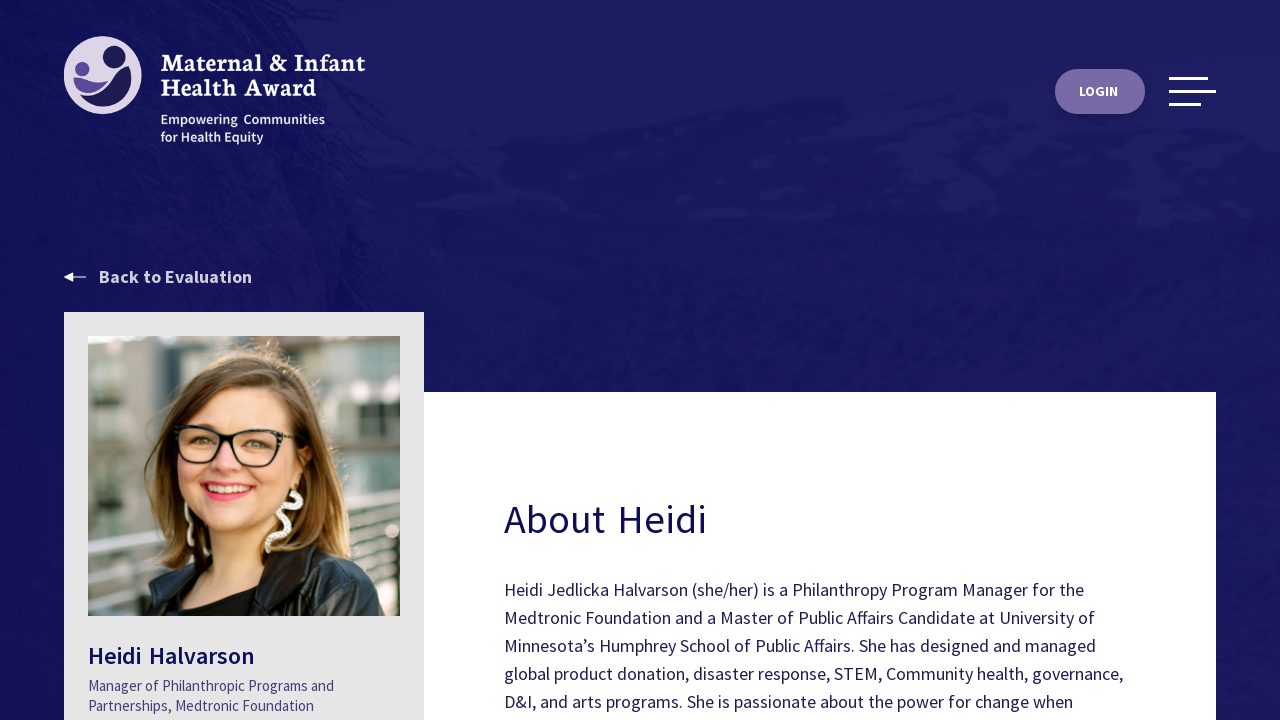

--- FILE ---
content_type: text/html; charset=UTF-8
request_url: https://www.maternalinfanthealthaward.org/evaluation-panel/heidi-halvarson
body_size: 3912
content:
<!DOCTYPE html><!--  Last Published: Tue Jan 16 2024 14:39:05 GMT+0000 (Coordinated Universal Time)  -->
<html data-wf-page="62273925ee8797d3f5b6bba0" data-wf-site="62273925ee87978036b6bb93">
<head>
  <base href="/">
  <meta charset="utf-8">
  <title></title>
  <meta content="" name="description">
  <meta content="" property="og:title">
  <meta content="" property="og:description">
  <meta content="" property="og:image">
  <meta content="" property="twitter:title">
  <meta content="" property="twitter:description">
  <meta content="" property="twitter:image">
  <meta property="og:type" content="website">
  <meta content="summary_large_image" name="twitter:card">
  <meta content="width=device-width, initial-scale=1" name="viewport">
  <link href="css/normalize.css" rel="stylesheet" type="text/css">
  <link href="css/components.css" rel="stylesheet" type="text/css">
  <link href="css/mihaward-c9c5f9852280a9b31605c5a784a8ee.css" rel="stylesheet" type="text/css">
  <link href="https://fonts.googleapis.com" rel="preconnect">
  <link href="https://fonts.gstatic.com" rel="preconnect" crossorigin="anonymous">
  <script src="https://ajax.googleapis.com/ajax/libs/webfont/1.6.26/webfont.js" type="text/javascript"></script>
  <script type="text/javascript">WebFont.load({  google: {    families: ["Lato:100,100italic,300,300italic,400,400italic,700,700italic,900,900italic","Oswald:200,300,400,500,600,700","Montserrat:100,100italic,200,200italic,300,300italic,400,400italic,500,500italic,600,600italic,700,700italic,800,800italic,900,900italic","Open Sans:300,300italic,400,400italic,600,600italic,700,700italic,800,800italic","Neuton:200,300,regular,italic,700,800:latin,latin-ext","Source Sans Pro:200,200italic,300,300italic,regular,italic,600,600italic,700,700italic,900,900italic"]  }});</script>
  <script type="text/javascript">!function(o,c){var n=c.documentElement,t=" w-mod-";n.className+=t+"js",("ontouchstart"in o||o.DocumentTouch&&c instanceof DocumentTouch)&&(n.className+=t+"touch")}(window,document);</script>
  <link href="images/favicon.png" rel="shortcut icon" type="image/x-icon">
  <link href="images/webclip.jpg" rel="apple-touch-icon">
  <style>
  html,
  body {
      overflow-x: hidden;
  }
  body {
    position: relative;
  }
  html.menu-opened {
    overflow: hidden;
  }
</style>
</head>
<body>
  <div class="intro-page-background-wrapper evaluation-decreased-height">
    <div class="header-nav-wrapper">
      <div data-collapse="none" data-animation="default" data-duration="400" data-easing="ease" data-easing2="ease" role="banner" class="header-nav _100 w-nav">
        <div class="header-nav-container w-container">
          <a href="index.html" data-w-id="924836d4-3ed0-7972-46d7-e8c8c27882ee" class="brand w-nav-brand"><img src="images/miha-ver-lockup-tag-wht.png" srcset="images/miha-ver-lockup-tag-wht-p-500.png 500w, images/miha-ver-lockup-tag-wht-p-800.png 800w, images/miha-ver-lockup-tag-wht-p-1080.png 1080w, images/miha-ver-lockup-tag-wht.png 1452w" sizes="(max-width: 479px) 40vw, (max-width: 767px) 45vw, (max-width: 991px) 256px, 320px" width="100" alt="" class="image-11"></a>
          <nav role="navigation" class="nav-menu w-nav-menu">
            <a href="#" data-w-id="183cb9d9-b4b9-9006-e57e-7fee6fa3eefc" class="register-button button-header-register nav-link-2 w-nav-link"><span class="text-span">60 Days to </span><span>Register</span></a>
            <a data-w-id="924836d4-3ed0-7972-46d7-e8c8c27882fe" href="#" class="menu-toggle w-inline-block">
              <div class="nav-line-top"></div>
              <div class="nav-line-middle"></div>
              <div class="nav-line-bottom"></div>
            </a>
          </nav>
        </div>
        <div class="header-menu">
          <div class="div-block-2">
            <div class="div-block">
              <div class="site-nav">
                <a data-w-id="953b5204-7d00-8ec2-7459-7fa18fe75b8a" href="#" class="x-box w-inline-block">
                  <div class="html-embed-3 w-embed"><svg style="width:40px;height:40px" viewbox="0 0 24 24">
                      <path fill="currentColor" d="M19,6.41L17.59,5L12,10.59L6.41,5L5,6.41L10.59,12L5,17.59L6.41,19L12,13.41L17.59,19L19,17.59L13.41,12L19,6.41Z"></path>
                    </svg></div>
                </a>
              </div>
              <a href="meet-the-winner.html" class="menu-button hide w-button">Meet the Awardees</a>
              <a href="about.html" class="menu-button w-button">About</a>
              <a href="readiness-tool.html" class="menu-button w-button">Organizational Readiness</a>
              <a href="faq.html" class="menu-button w-button">FAQ</a>
              <a href="timeline.html" class="menu-button w-button">Timeline</a>
              <a href="application.html" class="menu-button w-button">Application</a>
              <div class="_2-level-menu-item">
                <div data-w-id="953b5204-7d00-8ec2-7459-7fa18fe75b98" class="div-block-3">
                  <div class="text-block-2">Scoring Process</div>
                  <div data-w-id="953b5204-7d00-8ec2-7459-7fa18fe75b9b" class="html-embed-4 w-embed"><svg style="width:24px;height:24px" viewbox="0 0 24 24">
                      <path fill="currentColor" d="M7,10L12,15L17,10H7Z"></path>
                    </svg></div>
                </div>
                <div class="div-block-4">
                  <a href="scoring.html" class="nav-menu-link">Scoring Rubric<br></a>
                  <a href="fairness.html" class="nav-menu-link">Fairness<br></a>
                </div>
              </div>
              <a href="evaluation.html" class="menu-button w-button">Evaluation</a>
              <a href="rules.html" class="menu-button w-button">Rules</a>
              <a href="news.html" class="menu-button w-button">News &amp; Updates</a>
              <a href="#" class="button-sidebar-register button-style-sidebar width-90 w-nav-link"><span>Register</span></a>
            </div>
          </div>
        </div>
      </div>
    </div>
    <div class="intro-content-wrapper margin-top-120">
      <a href="evaluation.html" class="back-arrow-wrapper w-inline-block"><img src="images/slider-arrow-left.svg" loading="lazy" alt="">
        <div class="text-block-11">Back to Evaluation</div>
      </a>
      <div class="judge-content-wrapper">
        <div class="judge-card evaluation">
          <div class="judge-photo _3"></div>
          <div class="judge-name-wrapper">
            <div class="judge-next"></div>
            <div class="judge-next"></div>
          </div>
          <div class="judge-subtitle"></div>
        </div>
        <div class="judge-details-text">
          <div class="div-block-7">
            <h1 class="heading-2">About</h1>
            <h1 class="heading-2"></h1>
          </div>
          <div class="text-block-13 w-dyn-bind-empty w-richtext"></div>
        </div>
      </div>
    </div>
  </div>
  <script src="https://d3e54v103j8qbb.cloudfront.net/js/jquery-3.5.1.min.dc5e7f18c8.js?site=62273925ee87978036b6bb93" type="text/javascript" integrity="sha256-9/aliU8dGd2tb6OSsuzixeV4y/faTqgFtohetphbbj0=" crossorigin="anonymous"></script>
  <script src="js/mihaward-c9c5f9852280a9b31605c5a784a8ee.js" type="text/javascript"></script>
  <script>
  // used to prevent scrolling the page when the menu is opened
  // document.querySelector('a.menu-toggle').addEventListener('click', function() {
    // if (!document.querySelector('html').classList.contains('menu-opened')) {
      // document.querySelector('html').classList.add('menu-opened');
    // };
  // });
  // document.querySelector('.sidebar-close-button').addEventListener('click', function() {
    // if (document.querySelector('html').classList.contains('menu-opened')) {
      // document.querySelector('html').classList.remove('menu-opened');
    // };
  // });
</script>
  <!--  Global site tag (gtag.js) - Google Analytics  -->
  <script>
  var loadScript = function(src, callbackfn) {
    var newScript = document.createElement("script");
    newScript.type = "text/javascript";
    newScript.setAttribute("async", "true");
    newScript.setAttribute("src", src);
    if(newScript.readyState) {
        newScript.onreadystatechange = function() {
            if(/loaded|complete/.test(newScript.readyState)) callbackfn();
        }
    } else {
        newScript.addEventListener("load", callbackfn, false);
    }
    document.documentElement.firstChild.appendChild(newScript);
  }
  if ((window.location.hostname.split('.')[0] === 'www') || (window.location.hostname.split('.')[0] === '')) {
      loadScript("https://www.googletagmanager.com/gtag/js?id=GTM-TGWBK5S", function() {
        window.dataLayer = window.dataLayer || [];
        function gtag(){dataLayer.push(arguments);}
        gtag('js', new Date());
        gtag('config', 'GTM-TGWBK5S');
      });
  }
</script>
  <!--  Global site tag (gtag.js) - Google Analytics  -->
  <!--  LinkedIn Pixel Code  -->
  <script type="text/javascript">
  if ((window.location.hostname.split('.')[0] === 'www') || (window.location.hostname.split('.')[0] === '')) {
    _linkedin_partner_id = "3056193";
    window._linkedin_data_partner_ids = window._linkedin_data_partner_ids || [];
    window._linkedin_data_partner_ids.push(_linkedin_partner_id);
  }
</script>
  <script type="text/javascript">
  if ((window.location.hostname.split('.')[0] === 'www') || (window.location.hostname.split('.')[0] === '')) {
    (function(){var s = document.getElementsByTagName("script")[0];
    var b = document.createElement("script");
    b.type = "text/javascript";b.async = true;
    b.src = "https://snap.licdn.com/li.lms-analytics/insight.min.js";
    s.parentNode.insertBefore(b, s);})();
  }
</script>
  <noscript>
    <img height="1" width="1" style="display:none;" alt="" src="https://px.ads.linkedin.com/collect/?pid=3056193&fmt=gif">
  </noscript>
  <!--  End LinkedIn Pixel Code  -->
  <!--  Facebook Pixel Code  -->
  <script>
  if ((window.location.hostname.split('.')[0] === 'www') || (window.location.hostname.split('.')[0] === '')) {
    !function(f,b,e,v,n,t,s)
    {if(f.fbq)return;n=f.fbq=function(){n.callMethod?
    n.callMethod.apply(n,arguments):n.queue.push(arguments)};
    if(!f._fbq)f._fbq=n;n.push=n;n.loaded=!0;n.version='2.0';
    n.queue=[];t=b.createElement(e);t.async=!0;
    t.src=v;s=b.getElementsByTagName(e)[0];
    s.parentNode.insertBefore(t,s)}(window, document,'script',
    'https://connect.facebook.net/en_US/fbevents.js');
    fbq('init', '2950392861860704');
    fbq('track', 'PageView');
  }
</script>
  <noscript>
    <img height="1" width="1" style="display:none" src="https://www.facebook.com/tr?id=2950392861860704&ev=PageView&noscript=1">
  </noscript>
  <!--  End Facebook Pixel Code  -->
  <script src="https://imp-webflow.s3-us-west-2.amazonaws.com/iqm2022/webflow-cookie-notice.js"></script>
  <script src="https://imp-webflow.s3-us-west-2.amazonaws.com/iqm2022/webflow-login-buttons.js"></script>
  <script src="https://imp-webflow.s3-us-west-2.amazonaws.com/iqm2022/webflow-social-share.js"></script>
  <!-- Papaparse for loading CMS items -->
<script src="js/papaparse.min.js" type="text/javascript"></script>
<script src="js/loadingJudgeEPDetails.js"></script>
<!-- Papaparse for loading CMS items -->
</body>
</html>

--- FILE ---
content_type: text/css; charset=UTF-8
request_url: https://www.maternalinfanthealthaward.org/css/mihaward-c9c5f9852280a9b31605c5a784a8ee.css
body_size: 195738
content:
:root {
  --midnight-blue-2: #1e1c52;
  --medium-slate-blue: #7d5edf;
  --slate-blue: #7869a7;
  --ivory: #faf8e9;
  --midnight-blue: #0d0e59;
  --gray: #c5c5c5;
  --lavender-blush-2: #ede3e3;
  --white: white;
  --dark-grey: #2e2e2e;
  --thistle: #ddcbf0;
  --lavender-blush: #ede3e3;
  --light-cyan: #d0ece5;
  --gainsboro: #e6e6e6;
  --dark-slate-blue: #594a99;
  --white-smoke: #f8f8f4;
  --white-smoke-2: #f9f8f4;
}

.w-layout-grid {
  grid-row-gap: 16px;
  grid-column-gap: 16px;
  grid-template-rows: auto auto;
  grid-template-columns: 1fr 1fr;
  grid-auto-columns: 1fr;
  display: grid;
}

.w-pagination-wrapper {
  flex-wrap: wrap;
  justify-content: center;
  display: flex;
}

.w-pagination-previous {
  color: #333;
  background-color: #fafafa;
  border: 1px solid #ccc;
  border-radius: 2px;
  margin-left: 10px;
  margin-right: 10px;
  padding: 9px 20px;
  font-size: 14px;
  display: block;
}

.w-pagination-previous-icon {
  margin-right: 4px;
}

.w-pagination-next {
  color: #333;
  background-color: #fafafa;
  border: 1px solid #ccc;
  border-radius: 2px;
  margin-left: 10px;
  margin-right: 10px;
  padding: 9px 20px;
  font-size: 14px;
  display: block;
}

.w-pagination-next-icon {
  margin-left: 4px;
}

.w-embed-youtubevideo {
  width: 100%;
  background-image: url('https://d3e54v103j8qbb.cloudfront.net/static/youtube-placeholder.2b05e7d68d.svg');
  background-position: 50%;
  background-size: cover;
  padding-bottom: 0;
  padding-left: 0;
  padding-right: 0;
  position: relative;
}

.w-embed-youtubevideo:empty {
  min-height: 75px;
  padding-bottom: 56.25%;
}

body {
  color: #333;
  font-family: Arial, Helvetica Neue, Helvetica, sans-serif;
  font-size: 14px;
  line-height: 20px;
}

h1 {
  margin-top: 0;
  margin-bottom: 0;
  font-size: 38px;
  font-weight: 700;
  line-height: 44px;
}

h2 {
  color: var(--midnight-blue-2);
  margin-top: 0;
  font-size: 32px;
  font-weight: 700;
  line-height: 36px;
}

h3 {
  margin-top: 0;
  margin-bottom: 0;
  font-size: 24px;
  font-weight: 700;
  line-height: 30px;
}

h4 {
  margin-top: 0;
  margin-bottom: 0;
  font-size: 18px;
  font-weight: 700;
  line-height: 24px;
}

h5 {
  margin-top: 0;
  margin-bottom: 0;
  font-size: 14px;
  font-weight: 700;
  line-height: 20px;
}

p {
  color: var(--midnight-blue-2);
  margin-top: 10px;
  margin-bottom: 0;
  font-family: Source Sans Pro, sans-serif;
  font-size: 18px;
  line-height: 28px;
}

a {
  color: var(--medium-slate-blue);
  font-weight: 600;
  text-decoration: underline;
  transition: all .2s;
}

a:hover {
  text-decoration: none;
}

ul, ol {
  margin-top: 0;
  margin-bottom: 10px;
  padding-left: 40px;
}

li {
  color: var(--midnight-blue-2);
}

strong {
  font-weight: bold;
}

.overlay-container {
  z-index: 10;
  width: 100%;
  min-height: 100vh;
  grid-column-gap: 16px;
  grid-row-gap: 16px;
  background-color: rgba(0, 0, 0, .5);
  flex-direction: column;
  grid-template-rows: auto auto;
  grid-template-columns: 1fr 1fr;
  grid-auto-columns: 1fr;
  justify-content: center;
  align-items: center;
  display: none;
  position: fixed;
  top: 0%;
  bottom: 0%;
  left: 0%;
  right: 0%;
}

.overlay-box {
  z-index: 1;
  width: 95%;
  max-width: 600px;
  background-color: #000;
  flex-direction: column;
  justify-content: center;
  align-items: center;
  padding-top: 50px;
  padding-bottom: 50px;
  display: flex;
  position: absolute;
}

.x {
  width: 20px;
  height: 20px;
  cursor: pointer;
  justify-content: center;
  align-items: center;
  display: flex;
  position: absolute;
  top: 20px;
  bottom: auto;
  left: auto;
  right: 20px;
}

.closer {
  width: 100%;
  height: 100%;
  cursor: pointer;
}

.overlay {
  min-height: 100vh;
  border-bottom: 1px solid #c5c5c5;
  flex-direction: column;
  justify-content: center;
  align-items: center;
  display: flex;
}

.header {
  min-height: 100vh;
  border-bottom: 1px solid #c5c5c5;
  flex-direction: column;
  justify-content: center;
  align-items: center;
  display: flex;
  position: relative;
  overflow: hidden;
}

.container {
  flex-direction: column;
  align-items: center;
  display: flex;
}

.navbar {
  z-index: 10;
  width: 100%;
  position: relative;
}

.index-sec {
  min-height: 100vh;
  flex-direction: column;
  justify-content: center;
  align-items: center;
  display: flex;
}

.box {
  width: 200px;
  height: 100px;
  color: #000;
  background-color: #d4d4d4;
  flex-direction: column;
  justify-content: center;
  align-items: center;
  padding: 20px;
  text-decoration: none;
  transition: background-color .2s;
  display: flex;
}

.box:hover {
  background-color: #a8a8a8;
}

.index-grid {
  width: 850px;
  flex-wrap: wrap;
  grid-template-rows: auto auto auto;
  grid-template-columns: 1fr 1fr 1fr 1fr;
  justify-content: center;
  justify-items: center;
}

.index-title {
  text-align: center;
}

.header-nav {
  z-index: 9;
  width: 90%;
  background-color: rgba(0, 0, 0, 0);
  margin-top: 34px;
  margin-left: auto;
  margin-right: auto;
  position: static;
  top: 0%;
  bottom: auto;
  left: 0%;
  right: 0%;
}

.header-nav._100 {
  width: 100%;
  margin-top: 0;
}

.register-button {
  color: #000;
  background-color: rgba(0, 0, 0, 0);
  border: 1px solid #000;
  margin-left: 10px;
  margin-right: 29px;
}

.register-button.button-header-register {
  height: 45px;
  background-color: var(--slate-blue);
  opacity: 0;
  color: #fff;
  text-transform: uppercase;
  border-style: none;
  border-radius: 30px;
  justify-content: center;
  align-items: center;
  margin-right: 24px;
  padding-left: 24px;
  padding-right: 24px;
  font-family: Source Sans Pro, sans-serif;
  font-weight: 700;
  line-height: 22px;
  display: flex;
  box-shadow: 0 4px 14px rgba(0, 0, 0, .16);
}

.header-nav-container {
  max-width: 100%;
  justify-content: space-between;
  align-items: center;
  display: flex;
}

.menu-toggle {
  width: 47px;
  height: 60px;
  flex-direction: column;
  justify-content: center;
  align-items: flex-start;
  display: flex;
}

.nav-menu {
  align-items: center;
  margin-left: auto;
  display: flex;
}

.header-menu {
  z-index: 100;
  width: 420px;
  height: 100vh;
  color: #fff;
  background-color: rgba(255, 255, 255, 0);
  flex-direction: row;
  justify-content: flex-start;
  align-items: stretch;
  padding: 20px 16px 30px 30px;
  display: none;
  position: absolute;
  top: 24px;
  bottom: 0%;
  left: auto;
  right: -36px;
}

.site-navigation {
  margin-top: 0;
  margin-bottom: 0;
  font-family: Source Sans Pro, sans-serif;
}

.menu-button {
  color: #fff;
  background-color: rgba(0, 0, 0, 0);
  margin-bottom: 12px;
  padding-left: 0;
  font-family: Source Sans Pro, sans-serif;
  font-size: 24px;
  font-weight: 600;
  line-height: 27px;
}

.menu-button:hover {
  color: var(--ivory);
  text-decoration: underline;
}

.menu-button.button-sidebar-register.reg-button {
  height: 45px;
  border: 1px none var(--slate-blue);
  background-color: var(--slate-blue);
  text-transform: uppercase;
  border-radius: 25px;
  justify-content: center;
  align-items: center;
  font-size: 16px;
  display: flex;
}

.menu-button.hide {
  display: flex;
}

.dropdown {
  width: 100%;
  margin-bottom: 16px;
}

.dropdown-toggle {
  align-items: center;
  padding-top: 9px;
  padding-bottom: 9px;
  padding-left: 15px;
  font-weight: 700;
  display: flex;
}

.dropdown-list {
  height: auto;
  background-color: var(--slate-blue);
  border-radius: 8px;
  flex-direction: column;
  align-items: flex-start;
  padding-top: 8px;
  padding-bottom: 8px;
  display: none;
}

.cookies {
  min-height: 100vh;
  border-bottom: 1px solid #c5c5c5;
  flex-direction: column;
  justify-content: center;
  align-items: center;
  display: flex;
  position: relative;
}

.cookie-block {
  z-index: 99;
  width: 90%;
  max-width: 800px;
  min-height: 64px;
  color: #000;
  border: 1px solid #000;
  border-radius: 10px;
  justify-content: center;
  align-items: center;
  padding: 20px;
}

.banner-wrap-left {
  width: 100%;
  letter-spacing: -.02em;
  justify-content: space-between;
  align-items: center;
  font-size: 14px;
  display: flex;
}

.cookie-wrap {
  align-items: center;
  display: flex;
}

.cookie {
  width: 22px;
  margin-right: 20px;
}

.button-cookie {
  opacity: .7;
  color: #000;
  background-color: #fff;
  border: 1px solid #bbb;
  border-radius: 7px;
  justify-content: center;
  align-items: center;
  margin-left: 10px;
  padding: 10px 30px;
  text-decoration: none;
  transition: all .25s;
  display: flex;
}

.button-cookie:hover {
  border-color: #000;
}

.cookie-bar-wrapper {
  width: 90%;
  height: auto;
  max-width: 600px;
  background-color: #131313;
  border: 1px #000;
  flex-direction: row;
  justify-content: space-between;
  align-items: center;
  margin-top: 50px;
  margin-bottom: 50px;
  padding: 10px 10px 10px 20px;
  display: flex;
}

.cookie-bar-text {
  color: #fff;
  font-family: Lato, sans-serif;
  font-size: 16px;
}

.link {
  color: #fff;
  font-size: 16px;
}

.cookie-buttons {
  align-items: center;
  display: flex;
}

.cookie-button {
  color: #000;
  background-color: #fff;
  margin-right: 10px;
  font-family: Lato, sans-serif;
}

.dismiss {
  z-index: 2;
  cursor: pointer;
  position: absolute;
  top: 12px;
  right: 12px;
}

.button-circle-small {
  width: 30px;
  height: 30px;
  background-color: #36496f;
  border-radius: 50%;
  justify-content: center;
  align-items: center;
  display: flex;
}

.button-circle-small:hover {
  opacity: .75;
}

.button-circle-icon {
  width: 20px;
  height: 20px;
}

.cookie-box {
  width: 100%;
  background-color: #42a5f5;
  border-radius: 10px;
  flex-direction: column;
  justify-content: space-between;
  align-items: stretch;
  padding: 40px 50px 40px 40px;
  display: flex;
}

.cookie-text {
  color: #fff;
}

.cookie-wrapper {
  width: 90%;
  max-width: 500px;
  margin-left: auto;
  margin-right: auto;
  position: relative;
}

.static-menu {
  min-height: 100vh;
  border-bottom: 1px solid #c5c5c5;
  flex-direction: column;
  justify-content: center;
  align-items: center;
  display: flex;
  position: relative;
  overflow: hidden;
}

.menu {
  z-index: 10;
  width: 100%;
  max-width: 300px;
  background-color: #e4e4e4;
  flex-direction: column;
  align-items: flex-start;
  padding: 50px 40px 30px;
  display: flex;
}

.menu-wrapper {
  z-index: 10;
  width: 100%;
  height: 100%;
  display: flex;
  position: absolute;
  top: 0%;
  bottom: 0%;
  left: 0%;
  right: 0%;
}

.wallpaper {
  width: 100%;
  background-image: url('../images/Photo.jpg');
  background-position: 50%;
  background-repeat: no-repeat;
  background-size: cover;
  flex: 1;
  justify-content: center;
  align-items: center;
  display: flex;
}

.open-button {
  margin-top: 30px;
  padding: 15px 20px;
}

.dynamic-menu {
  height: 100vh;
  border-bottom: 1px solid #c5c5c5;
  flex-direction: column;
  justify-content: center;
  align-items: center;
  display: flex;
  position: relative;
  overflow: hidden;
}

.gallery-wrapper {
  width: 100%;
  background-image: url('../images/Photo.jpg');
  background-position: 50%;
  background-repeat: no-repeat;
  background-size: cover;
  justify-content: center;
  align-items: center;
  display: flex;
  position: relative;
}

.image-1 {
  z-index: 1;
  width: 100%;
  height: 100%;
  opacity: 0;
  background-color: #758490;
  position: absolute;
}

.image-2 {
  z-index: 2;
  width: 100%;
  height: 100%;
  opacity: 0;
  background-color: #4c3166;
  position: absolute;
}

.dynamic-panel {
  z-index: 10;
  width: 100%;
  max-width: 300px;
  background-color: #e4e4e4;
  flex-direction: column;
  align-items: flex-start;
  padding: 50px 40px 30px;
  display: flex;
}

.dynamic-menu-wrapper {
  z-index: 10;
  width: 100%;
  height: 100%;
  display: flex;
  position: absolute;
  top: 0%;
  bottom: 0%;
  left: 0%;
  right: 0%;
}

.chapter-title {
  opacity: .16;
  margin-bottom: 30px;
}

.chapter-title.margin {
  margin-bottom: 50px;
}

.content-wrap {
  width: 100%;
  max-width: 1000px;
  text-align: center;
  flex-direction: column;
  align-items: center;
  margin-top: 0;
  display: flex;
}

.content-wrap._50 {
  width: 46%;
}

.intro-title-white {
  color: #fff;
  text-shadow: 0 4px 5px rgba(0, 0, 0, .28);
  font-family: Source Sans Pro, sans-serif;
  font-size: 96px;
  font-weight: 600;
  line-height: 96px;
}

.intro-subtitle-white {
  width: 70%;
  max-width: none;
  color: #fff;
  text-shadow: 1px 1px 6px rgba(0, 0, 0, .4);
  flex: none;
  margin-top: 20px;
  font-family: Source Sans Pro, sans-serif;
  font-size: 36px;
  font-weight: 600;
  line-height: 51px;
}

.outline-button-white {
  height: 45px;
  color: #fff;
  text-transform: uppercase;
  background-color: rgba(0, 0, 0, 0);
  border: 2px solid #fff;
  border-radius: 25px;
  justify-content: center;
  align-items: center;
  margin-top: 54px;
  padding: 15px 24px;
  font-family: Source Sans Pro, sans-serif;
  font-size: 16px;
  font-weight: 700;
  line-height: 20px;
  transition: all .2s;
  display: flex;
}

.outline-button-white:hover {
  color: #333;
  background-color: #fff;
}

.cta {
  min-height: 50vh;
  background-color: #eee;
  border-bottom: 1px #c5c5c5;
  flex-direction: row;
  justify-content: center;
  align-items: stretch;
  display: flex;
}

.footer {
  background-color: #fff;
  border-bottom: 1px #c5c5c5;
  flex-direction: column;
  justify-content: center;
  align-items: center;
  padding-top: 80px;
  padding-bottom: 40px;
  display: flex;
}

.footer-wrapper {
  width: 90%;
  max-width: 1200px;
  flex-direction: row;
  justify-content: space-between;
  align-items: center;
  margin-left: auto;
  margin-right: auto;
  display: flex;
  position: relative;
}

.tag {
  color: #919191;
  margin-bottom: 10px;
  font-family: Source Sans Pro, sans-serif;
  font-size: 11px;
  font-weight: 400;
}

.social-wrap {
  height: 28px;
  grid-column-gap: 12px;
  grid-row-gap: 12px;
  flex: none;
  grid-template-rows: auto;
  grid-template-columns: 1fr 1fr 1fr;
  grid-auto-columns: 1fr;
  align-items: center;
  justify-items: center;
  margin-bottom: 20px;
  display: grid;
}

.social-icon {
  width: 30px;
  height: 3px;
}

.social-box {
  width: 28px;
  height: 28px;
  color: var(--medium-slate-blue);
  flex-direction: column;
  justify-content: center;
  align-items: center;
  transition: all .2s;
  display: flex;
}

.social-box:hover {
  background-color: var(--medium-slate-blue);
  border-radius: 4px;
}

.competition-by {
  color: #000;
  text-decoration: none;
}

.footer-menu-wrapper {
  grid-column-gap: 16px;
  grid-row-gap: 16px;
  color: var(--midnight-blue);
  white-space: nowrap;
  grid-template-rows: auto;
  grid-template-columns: 1fr 1fr 1fr 1fr;
  grid-auto-columns: 1fr;
  margin-top: 24px;
  margin-bottom: 10px;
  display: flex;
}

.footer-nav {
  flex-direction: column;
  align-items: center;
  display: flex;
}

.footer-link {
  color: #000;
  text-align: center;
  margin-right: 20px;
  text-decoration: none;
}

.footer-item {
  color: var(--midnight-blue-2);
  font-family: Source Sans Pro, sans-serif;
  font-size: 18px;
  transition: all .2s;
}

.footer-item:hover {
  color: var(--slate-blue);
  text-decoration: underline;
}

.copyright {
  color: rgba(30, 28, 82, .7);
  font-family: Source Sans Pro, sans-serif;
  font-size: 14px;
  line-height: 24px;
}

.nav-link {
  transition: background-color .2s;
}

.nav-link:hover {
  background-color: #c5c5c5;
}

.fullscreen {
  min-height: 100vh;
  border-bottom: 1px solid #c5c5c5;
  flex-direction: column;
  justify-content: center;
  align-items: center;
  display: flex;
  position: relative;
}

.navigation-wrapper {
  z-index: 10;
  width: 100%;
  min-height: 100vh;
  background-color: #d6d6d6;
  flex-direction: column;
  flex: none;
  justify-content: space-between;
  align-items: center;
  padding-top: 50px;
  padding-bottom: 50px;
  display: flex;
  position: absolute;
  top: 0;
}

.nav-heading-1 {
  opacity: .1;
  text-align: center;
  font-size: 20vw;
  display: none;
  position: absolute;
}

.headings-wrapper {
  flex-direction: column;
  justify-content: center;
  align-items: center;
  display: flex;
  position: absolute;
  top: 0%;
  bottom: 0%;
  left: 0%;
  right: 0%;
}

.nav-heading-2, .nav-heading-3, .nav-heading-4, .nav-heading-5, .nav-heading-6 {
  opacity: .1;
  text-align: center;
  font-size: 20vw;
  display: none;
  position: absolute;
}

.nav-heading-7 {
  width: 100%;
  opacity: .1;
  text-align: center;
  font-size: 20vw;
  display: none;
  position: absolute;
}

.nav-heading {
  opacity: .1;
  text-align: center;
  font-size: 20vw;
  position: absolute;
}

.nav-bar {
  z-index: 1;
  width: 90%;
  max-width: 1200px;
  flex: none;
  justify-content: space-between;
  align-items: center;
  display: flex;
}

.close-nav {
  width: 30px;
  height: 30px;
}

.nav-menu-list {
  z-index: 1;
  flex-direction: column;
  align-items: flex-start;
  display: flex;
}

.nav-menu-item {
  color: #000;
  background-color: rgba(0, 0, 0, 0);
  flex: none;
  padding: 15px 20px;
  transition: background-color .2s;
}

.nav-menu-item:hover {
  background-color: #8d8d8d;
}

.nav-menu-wrapper {
  z-index: 1;
  flex-direction: column;
  justify-content: center;
  align-items: center;
  margin-right: 20%;
  display: flex;
  position: relative;
}

.dropdown-nav-item {
  align-items: center;
  display: flex;
}

.content-wrapper {
  width: 90%;
  max-width: 1200px;
  flex: none;
  justify-content: space-between;
  align-items: center;
  display: flex;
  position: relative;
}

.social-wrapper {
  z-index: 1;
  grid-column-gap: 20px;
  grid-row-gap: 20px;
  grid-template-rows: auto auto auto auto;
  grid-template-columns: 1fr;
  grid-auto-columns: 1fr;
  align-content: start;
  display: grid;
  position: relative;
}

.mini-nav {
  display: none;
}

.footer-bar {
  width: 90%;
  max-width: 1200px;
  flex-direction: row;
  flex: none;
  justify-content: space-between;
  align-items: center;
  display: flex;
  position: relative;
}

.nav-heading-8, .nav-heading-9 {
  width: 100%;
  opacity: .1;
  text-align: center;
  font-size: 20vw;
  display: none;
  position: absolute;
}

.intro {
  width: 100vw;
  height: 100vh;
  min-height: 70vh;
  background-image: none;
  background-position: 0 0;
  background-size: auto;
  border-bottom: 1px solid #c5c5c5;
  flex-direction: column;
  justify-content: center;
  align-items: center;
  padding-top: 0;
  display: flex;
  position: relative;
  overflow: hidden;
}

.photo-intro {
  min-height: 100vh;
  border-bottom: 1px solid #c5c5c5;
  flex-direction: column;
  justify-content: center;
  align-items: center;
  display: flex;
}

.photo-intro-wrapper {
  max-width: 800px;
  min-height: 600px;
  flex-direction: column;
  justify-content: center;
  align-items: flex-start;
  margin-top: 100px;
  margin-bottom: 100px;
  display: flex;
  position: relative;
}

.image-wrapper {
  width: 50%;
  height: 600px;
  background-color: #e2e2e2;
  position: absolute;
  left: auto;
  right: 0%;
}

.intro-content {
  z-index: 1;
  width: 90%;
  margin-left: auto;
  margin-right: auto;
  position: relative;
}

.intro-logo {
  z-index: 1;
  position: absolute;
  top: auto;
  bottom: 5%;
  left: 3%;
  right: auto;
}

.scroll-down {
  color: #000;
  flex-direction: column;
  align-items: center;
  text-decoration: none;
  display: none;
  position: absolute;
}

.scroll {
  font-weight: 700;
}

.scroll-buttons {
  z-index: 10;
  width: 50px;
  height: 50px;
  justify-content: center;
  align-items: center;
  display: flex;
  position: fixed;
  top: auto;
  bottom: 5%;
  left: auto;
  right: 3%;
}

.intro-wrapper {
  z-index: 1;
  width: 100%;
  height: 100%;
  max-width: none;
  flex-direction: column;
  justify-content: flex-end;
  align-items: center;
  padding-bottom: 86px;
  display: flex;
  position: relative;
}

.scroll-arrow {
  max-width: 30px;
}

.scroll-up {
  color: #000;
  flex-direction: column;
  align-items: center;
  text-decoration: none;
  display: none;
  position: absolute;
}

.facts-grid {
  max-width: 800px;
  grid-column-gap: 20px;
  grid-row-gap: 20px;
  flex: none;
  grid-template-rows: auto;
  grid-template-columns: 1fr 1fr 1fr;
  margin-top: 50px;
}

.fact-box {
  width: 100%;
  min-height: 300px;
  background-color: #000;
  flex-direction: column;
  justify-content: space-between;
  padding: 20px;
  display: flex;
  position: relative;
}

.fact-heading {
  color: #fff;
  margin-bottom: 30px;
}

.fact-description {
  color: #fff;
  font-size: 16px;
}

.fact-close {
  color: #a5a5a5;
}

.twitter-share {
  cursor: pointer;
  border: 1px solid #fff;
  align-items: center;
  padding: 10px;
  display: flex;
  position: relative;
}

.share-title {
  color: #fff;
}

.twitter-logo {
  margin-right: 10px;
}

.html-embed {
  opacity: 0;
  position: absolute;
  top: 0%;
  bottom: 0%;
  left: 0%;
  right: 0%;
}

.source {
  color: #fff;
  font-size: 16px;
}

.fact-inner {
  margin-bottom: 30px;
  position: relative;
}

.share-wrapper {
  justify-content: space-between;
  align-items: center;
  display: flex;
}

.fact-link {
  color: #fff;
}

.source-section {
  min-height: 60vh;
  background-color: #f1f1f1;
  border-bottom: 1px solid #c5c5c5;
  flex-direction: column;
  justify-content: center;
  align-items: center;
  display: flex;
  position: relative;
  overflow: visible;
}

.slider-container {
  margin-top: 100px;
  margin-bottom: 100px;
  padding: 40px;
}

.sliding-facts-sec {
  min-height: 100vh;
  flex-direction: column;
  justify-content: center;
  align-items: center;
  display: flex;
  position: relative;
  overflow: hidden;
}

.facts-slider-right-arrow {
  height: 50%;
  color: #444;
  right: -100px;
}

.slide {
  width: 364px;
  height: 534px;
  background-image: url('../images/slide-image-1.jpg');
  background-position: 35%;
  background-size: 508px;
  align-items: flex-end;
  margin-right: 24px;
  display: flex;
  position: relative;
}

.slide._2 {
  height: 600px;
  background-image: url('../images/slide-image-2.jpg');
  background-position: 50%;
  background-size: cover;
}

.slide._1 {
  height: 600px;
  background-size: cover;
}

.slide._3 {
  height: 600px;
  background-image: url('../images/slide-image-3.jpg');
  background-size: cover;
}

.slide._4 {
  height: 600px;
  background-image: url('../images/slide-image-4.jpg');
  background-position: 50%;
  background-size: cover;
}

.slide._5 {
  height: 600px;
  background-image: url('../images/slide-image-5.jpg');
  background-position: 50%;
  background-size: cover;
}

.mask {
  overflow: visible;
}

.slider-text {
  width: 80px;
  height: 80px;
  color: #9b9b9b;
  text-align: center;
  border: 5px solid #c7c7c7;
  border-radius: 100%;
  justify-content: center;
  align-items: center;
  font-family: Oswald, sans-serif;
  font-size: 30px;
  font-weight: 700;
  display: flex;
}

.slider {
  width: 400px;
  height: 500px;
  background-color: rgba(0, 0, 0, 0);
}

.slide-content-wrapper {
  width: 100%;
  height: 100%;
  background-color: #e1e1e1;
  justify-content: center;
  align-items: center;
  display: flex;
}

.slider-left-arrow {
  color: #444;
  display: none;
  top: auto;
  bottom: 0%;
  left: 0%;
  right: auto;
}

.slide-nav {
  display: none;
}

.number-slide {
  z-index: 4;
  width: 100%;
  height: 100%;
  cursor: pointer;
  background-color: #e1e1e1;
  justify-content: center;
  align-items: center;
  display: flex;
  position: relative;
}

.cover-slide {
  z-index: 2;
  width: 100%;
  height: 100%;
  background-image: url('../images/img01.jpg');
  background-position: 0%;
  background-repeat: no-repeat;
  background-size: cover;
  flex-direction: column;
  justify-content: space-between;
  padding: 20px;
  display: flex;
  position: absolute;
  top: 0%;
  bottom: 0%;
  left: 0%;
  right: 0%;
}

.fact-label {
  color: #fff;
  font-weight: 400;
}

.question {
  width: 30px;
  height: 30px;
}

.slide-footer {
  z-index: 3;
  justify-content: space-between;
  align-items: center;
  display: flex;
  position: absolute;
  top: auto;
  bottom: 3%;
  left: 3%;
  right: 3%;
}

.details-slide {
  z-index: 1;
  width: 100%;
  height: 100%;
  background-color: #a5a5a5;
  flex-direction: column;
  padding: 20px;
  display: flex;
  position: absolute;
  top: 0%;
  bottom: 0%;
  left: 0%;
  right: 0%;
}

.fact-source {
  font-weight: 400;
}

.fact-url {
  text-decoration: none;
}

.close {
  width: 30px;
  height: 30px;
  opacity: 0;
  position: absolute;
}

.question-box {
  cursor: pointer;
  position: relative;
}

.vertical-facts-sec {
  min-height: 100vh;
  perspective: 1000px;
  border-bottom: 1px solid #c5c5c5;
  flex-direction: column;
  justify-content: center;
  align-items: center;
  display: flex;
}

.cards {
  width: 500px;
  min-height: 400px;
  flex-direction: column;
  align-items: center;
  display: flex;
  position: relative;
}

.card-2 {
  z-index: 3;
  min-height: 400px;
  background-color: #5da044;
  flex-direction: column;
  justify-content: space-between;
  padding: 50px;
  display: flex;
  position: absolute;
}

.card-1 {
  z-index: 4;
  min-height: 400px;
  background-color: #3f5457;
  flex-direction: column;
  justify-content: space-between;
  padding: 50px;
  display: flex;
  position: absolute;
}

.card-3 {
  z-index: 2;
  min-height: 400px;
  background-color: #7c2a2a;
  flex-direction: column;
  justify-content: space-between;
  padding: 50px;
  display: flex;
  position: absolute;
}

.card-4 {
  z-index: 1;
  min-height: 400px;
  background-color: #2a587c;
  flex-direction: column;
  justify-content: space-between;
  padding: 50px;
  display: flex;
  position: absolute;
}

.flipper-wrap {
  perspective: 1000px;
  align-items: center;
  margin-top: 100px;
  margin-bottom: 100px;
  display: flex;
}

.navigation {
  margin-left: 50px;
  position: relative;
}

.up {
  width: 50px;
  height: 50px;
  cursor: pointer;
  background-color: #000;
  flex-direction: column;
  justify-content: center;
  align-items: center;
  margin-bottom: 20px;
  display: flex;
  position: relative;
}

.up-1 {
  z-index: 4;
  width: 100%;
  height: 100%;
  position: absolute;
  top: 0%;
  bottom: 0%;
  left: 0%;
  right: 0%;
}

.up-2 {
  z-index: 3;
  width: 100%;
  height: 100%;
  position: absolute;
  top: 0%;
  bottom: 0%;
  left: 0%;
  right: 0%;
}

.up-3 {
  z-index: 2;
  width: 100%;
  height: 100%;
  position: absolute;
  top: 0%;
  bottom: 0%;
  left: 0%;
  right: 0%;
}

.down {
  width: 50px;
  height: 50px;
  cursor: pointer;
  background-color: #000;
  flex-direction: column;
  justify-content: center;
  align-items: center;
  display: flex;
  position: relative;
}

.down-1 {
  z-index: 4;
  width: 100%;
  height: 100%;
  position: absolute;
  top: 0%;
  bottom: 0%;
  left: 0%;
  right: 0%;
}

.down-2 {
  z-index: 3;
  width: 100%;
  height: 100%;
  position: absolute;
  top: 0%;
  bottom: 0%;
  left: 0%;
  right: 0%;
}

.down-3 {
  z-index: 2;
  width: 100%;
  height: 100%;
  position: absolute;
  top: 0%;
  bottom: 0%;
  left: 0%;
  right: 0%;
}

.nunber {
  width: 50px;
  height: 50px;
  background-color: #fff;
  border-radius: 100%;
  justify-content: center;
  align-items: center;
  margin-bottom: 20px;
  font-size: 20px;
  display: flex;
}

.fact-title {
  color: #fff;
  margin-top: 0;
}

.fact-paragraph {
  color: #fff;
  margin-top: 20px;
  margin-bottom: 20px;
}

.card-content {
  flex-direction: column;
  align-items: center;
  margin-bottom: 20px;
  display: flex;
}

.card-source {
  color: #fff;
}

.arrow {
  width: 50%;
}

.process-1 {
  min-height: 100vh;
  border-bottom: 1px solid #c5c5c5;
  flex-direction: row;
  justify-content: center;
  align-items: center;
  display: flex;
}

.process-content {
  width: 90%;
  max-width: 400px;
  margin-right: 100px;
}

.slider-box {
  width: 350px;
  min-height: 400px;
  perspective: 1000px;
  background-color: #000;
  position: relative;
  overflow: hidden;
}

.step-1 {
  width: 100%;
  height: 100%;
  background-color: #000;
  flex-direction: column;
  padding: 30px;
  position: absolute;
  overflow: auto;
}

.step {
  color: #fff;
  margin-top: 0;
  margin-bottom: 50px;
}

.process-title {
  color: #fff;
  margin-bottom: 30px;
}

.process-description {
  color: #bbb;
}

.slider-arrow-wrap {
  height: 80px;
  justify-content: space-between;
  margin-top: 5px;
  display: flex;
}

.right-arrow {
  width: 80px;
  height: 100%;
  cursor: pointer;
  background-color: #000;
  justify-content: center;
  align-items: center;
  display: flex;
  position: relative;
}

.pages {
  width: 100%;
  height: 100%;
  background-color: #000;
  flex: 1;
  justify-content: center;
  align-items: center;
  margin-left: 5px;
  margin-right: 5px;
  display: flex;
}

._1-4 {
  color: #fff;
  margin-bottom: 0;
  font-size: 20px;
  position: absolute;
}

.step-2, .step-3, .step-4 {
  width: 100%;
  height: 100%;
  background-color: #000;
  flex-direction: column;
  padding: 30px;
  display: flex;
  position: absolute;
  overflow: auto;
}

._2-4, ._3-4, ._4-4 {
  color: #fff;
  margin-bottom: 0;
  font-size: 20px;
  position: absolute;
}

.right-arrow-1 {
  z-index: 3;
  width: 100%;
  height: 100%;
  flex-direction: column;
  justify-content: center;
  align-items: center;
  position: absolute;
}

.right-arrow-2 {
  z-index: 2;
  width: 100%;
  height: 100%;
  flex-direction: column;
  justify-content: center;
  align-items: center;
  position: absolute;
}

.right-arrow-3 {
  z-index: 1;
  width: 100%;
  height: 100%;
  flex-direction: column;
  justify-content: center;
  align-items: center;
  position: absolute;
}

.left-arrow {
  width: 80px;
  height: 100%;
  cursor: pointer;
  background-color: #000;
  justify-content: center;
  align-items: center;
  display: flex;
  position: relative;
}

.left-arrow-1 {
  z-index: 3;
  width: 100%;
  height: 100%;
  flex-direction: column;
  justify-content: center;
  align-items: center;
  position: absolute;
}

.left-arrow-2 {
  z-index: 2;
  width: 100%;
  height: 100%;
  flex-direction: column;
  justify-content: center;
  align-items: center;
  position: absolute;
}

.left-arrow-3 {
  z-index: 1;
  width: 100%;
  height: 100%;
  flex-direction: column;
  justify-content: center;
  align-items: center;
  position: absolute;
}

.process-2 {
  min-height: 60vh;
  border-bottom: 1px solid #c5c5c5;
  flex-direction: row;
  justify-content: flex-end;
  align-items: center;
  display: flex;
}

.cubes-wrapper {
  z-index: 0;
  width: 100%;
  align-items: center;
  padding-left: 400px;
  display: flex;
  position: absolute;
  overflow: hidden;
}

.process-wrapper {
  width: 100%;
  height: 100%;
  max-width: 1200px;
  align-items: center;
  margin-top: 100px;
  margin-bottom: 100px;
  display: flex;
  position: relative;
  overflow: hidden;
}

.cube {
  width: 250px;
  height: 250px;
  background-color: #000;
  justify-content: center;
  align-items: center;
  margin-right: 50px;
  display: flex;
}

.left-1 {
  z-index: 3;
  width: 100%;
  height: 100%;
  flex-direction: column;
  justify-content: center;
  align-items: center;
  position: absolute;
}

.left-2 {
  z-index: 2;
  width: 100%;
  height: 100%;
  flex-direction: column;
  justify-content: center;
  align-items: center;
  position: absolute;
}

.right-1 {
  z-index: 3;
  width: 100%;
  height: 100%;
  flex-direction: column;
  justify-content: center;
  align-items: center;
  position: absolute;
}

.right-2 {
  z-index: 2;
  width: 100%;
  height: 100%;
  flex-direction: column;
  justify-content: center;
  align-items: center;
  position: absolute;
}

.left, .right {
  width: 49%;
  height: 100%;
  cursor: pointer;
  background-color: #000;
  justify-content: center;
  align-items: center;
  display: flex;
  position: relative;
}

.right-3, .left-3 {
  z-index: 1;
  width: 100%;
  height: 100%;
  flex-direction: column;
  justify-content: center;
  align-items: center;
  position: absolute;
}

.slide-1 {
  width: 100%;
  height: 100%;
  background-color: #000;
  flex-direction: column;
  padding: 30px;
  position: absolute;
}

.slide-2, .slide-3, .slide-4 {
  width: 100%;
  height: 100%;
  background-color: #000;
  flex-direction: column;
  padding: 30px;
  display: flex;
  position: absolute;
}

.process-info {
  z-index: 1;
  position: relative;
}

.cubes {
  display: flex;
}

.process-4 {
  min-height: 100vh;
  display: flex;
}

.timeline-wrap {
  height: 100%;
  flex-direction: column;
  justify-content: center;
  display: flex;
}

.timeline-content {
  z-index: 1;
  width: 400px;
  flex-direction: column;
  align-items: flex-start;
  display: flex;
  position: relative;
}

.step-title {
  margin-bottom: 10px;
  font-weight: 400;
}

.timeline-heading {
  margin-top: 100px;
}

.giant-heading {
  z-index: 0;
  opacity: .1;
  font-size: 200px;
  position: absolute;
  left: 0%;
  right: auto;
}

.mask-2 {
  overflow: visible;
}

.content-section {
  z-index: 1;
  width: 100%;
  height: 100%;
  flex-direction: column;
  justify-content: center;
  align-self: center;
  align-items: stretch;
  margin-top: 100px;
  margin-bottom: 100px;
  padding-left: 90px;
  padding-right: 90px;
  display: flex;
  position: relative;
  overflow: hidden;
}

.content-section.p5 {
  width: 100%;
  position: absolute;
}

.margin-bottom {
  z-index: 1;
  margin-bottom: 75px;
  position: relative;
}

.slide-navigation {
  font-size: 4px;
  line-height: 1em;
  display: none;
}

.process-slider {
  width: 100%;
  height: 100%;
  background-color: rgba(0, 0, 0, 0);
  flex: 1;
}

.process-slide-1 {
  margin-right: -30px;
}

.process-panel {
  z-index: 2;
  width: 400px;
  height: 100%;
  background-color: #5e5e5e;
  flex-direction: column;
  justify-content: space-between;
  display: flex;
  position: absolute;
  top: 0%;
  bottom: 0%;
  left: 0%;
  right: auto;
}

.process-banner {
  height: 100%;
  flex-direction: column;
  justify-content: center;
  padding-left: 50px;
  padding-right: 50px;
  display: flex;
}

.banner-title {
  color: #fff;
  margin-bottom: 30px;
}

.banner-description {
  color: #fff;
}

.slider-right, .slider-left {
  width: 50%;
  height: 100%;
  cursor: pointer;
  background-color: #000;
  justify-content: center;
  align-items: center;
  display: flex;
  position: relative;
}

.slide-arrow-right {
  display: none;
  top: auto;
  bottom: 0%;
  left: auto;
  right: 0%;
}

.faq-1 {
  min-height: 100vh;
  border-bottom: 1px solid var(--gray);
  flex-direction: column;
  justify-content: center;
  align-items: center;
  display: flex;
}

.q-a-header {
  width: 90%;
  max-width: 600px;
  text-align: center;
  flex-direction: column;
  align-items: center;
  margin-bottom: 50px;
  display: flex;
}

.qa-title {
  margin-bottom: 20px;
}

.qa-description {
  margin-bottom: 0;
}

.faq-row {
  width: 100%;
  grid-column-gap: 16px;
  grid-row-gap: 16px;
  grid-template-rows: auto auto;
  grid-template-columns: 1fr 1fr 1fr;
  grid-auto-columns: 1fr;
  justify-content: space-between;
  display: flex;
}

.faq-question {
  width: 380px;
  height: 200px;
  cursor: pointer;
  background-color: #5e5e5e;
  flex-direction: column;
  justify-content: center;
  align-items: center;
  margin-top: 20px;
  margin-bottom: 20px;
  padding: 5%;
  text-decoration: none;
  display: flex;
}

.answer-box {
  width: 100%;
  height: 500px;
  background-color: #000;
  flex-direction: column;
  justify-content: center;
  align-items: center;
  display: flex;
  position: relative;
  overflow: auto;
}

.qa-wrapper {
  width: 100%;
  max-width: 1200px;
  position: relative;
}

.question-title {
  color: #fff;
  font-weight: 400;
}

.faq-close {
  cursor: pointer;
  position: absolute;
  top: 20px;
  bottom: auto;
  left: auto;
  right: 20px;
}

.answer-1, .answer-2, .answer-3, .answer-4, .answer-5, .answer-6 {
  color: #fff;
  padding-left: 200px;
  padding-right: 200px;
  position: absolute;
}

.faq-2 {
  min-height: 100vh;
  border-bottom: 1px solid #c5c5c5;
  flex-direction: column;
  justify-content: center;
  align-items: center;
  padding-top: 100px;
  padding-bottom: 100px;
  display: flex;
}

.faq-tabs-wrap {
  align-items: center;
  margin-right: 50px;
  display: flex;
}

.faq-header {
  max-width: 430px;
  flex: none;
  margin-right: 30px;
  overflow: hidden;
}

.questions {
  flex-direction: column;
  align-items: flex-start;
  display: flex;
}

.faq {
  margin-bottom: 10px;
  padding: 20px;
}

.faq.a, .faq.b {
  margin-bottom: 10px;
}

.answer-wrap {
  width: 100%;
  height: 500px;
  max-width: 500px;
  background-color: #dbdbdb;
  align-items: center;
  display: flex;
  position: relative;
  overflow: hidden;
}

.q1, .q2, .q3, .q4, .q5, .q6 {
  padding-left: 10%;
  padding-right: 10%;
  position: absolute;
}

.close-faq {
  cursor: pointer;
  position: absolute;
  top: 20px;
  bottom: auto;
  left: auto;
  right: 20px;
}

.intro-content-wrapper {
  width: 90%;
  height: auto;
  max-width: 1200px;
  flex-direction: column;
  justify-content: flex-start;
  align-items: flex-start;
  margin: auto auto 140px;
  padding-left: 0;
  padding-right: 0;
  display: flex;
}

.intro-content-wrapper.margin-top-120 {
  margin-top: 120px;
}

.intro-content-wrapper.finalists {
  justify-content: center;
  align-items: center;
}

.intro-content-wrapper.winner {
  height: 80%;
  justify-content: center;
  align-items: center;
  margin-top: 0;
  margin-bottom: 0;
}

.faq-wrapper {
  z-index: 1;
  width: 100%;
  max-width: 90%;
  flex: 0 auto;
  margin: 80px auto 0;
  padding-left: 0;
  padding-right: 0;
  position: static;
}

.faq-item {
  border: 1px solid var(--midnight-blue);
  margin-bottom: 30px;
}

.accordion-trigger {
  border-bottom: 1px none var(--midnight-blue);
  cursor: pointer;
  justify-content: space-between;
  align-items: center;
  padding: 20px 30px;
  transition: background-color .3s;
  display: flex;
}

.accordion-trigger:hover {
  background-color: #ddd6e8;
}

.accordion-content {
  overflow: hidden;
}

.padding {
  z-index: 1;
  width: 100%;
  height: 100%;
  background-color: #f6f4ff;
  flex-flow: column;
  justify-content: center;
  align-items: stretch;
  padding: 20px 30px;
  display: flex;
  position: relative;
  overflow: hidden;
}

.expand-icon {
  margin-left: 10px;
}

.sponsors {
  border-bottom: 1px none var(--gray);
  background-color: var(--midnight-blue);
  background-image: url('../images/donor-background-image.jpg');
  background-position: 50%;
  background-size: cover;
  flex-direction: column;
  justify-content: center;
  align-items: center;
  display: flex;
}

.sponsor-header {
  width: 100%;
  text-align: center;
  margin-bottom: 100px;
}

.heading {
  margin-bottom: 20px;
}

.sponsor-grid {
  width: 100%;
  max-width: 1400px;
  grid-column-gap: 40px;
  grid-row-gap: 40px;
  grid-template: "."
  / 1fr 1fr 1fr;
  margin-top: 65px;
}

.sponsor-card {
  min-height: 300px;
  background-color: #ede3e3;
  border: 2px #000;
  flex-direction: column;
  align-items: flex-start;
  padding: 0;
  display: flex;
}

.sponsor-image {
  width: 100%;
  height: 200px;
  background-image: url('https://d3e54v103j8qbb.cloudfront.net/img/background-image.svg');
  background-position: 50%;
  background-repeat: no-repeat;
  background-size: cover;
  margin-bottom: 20px;
}

.sponsor-date {
  margin-top: 20px;
  margin-bottom: 20px;
}

.sponsor-description {
  margin-top: 8px;
  margin-bottom: 54px;
  font-family: Source Sans Pro, sans-serif;
  font-size: 16px;
}

.sponsor-learn-more {
  color: var(--slate-blue);
  text-transform: uppercase;
  flex: none;
  font-family: Source Sans Pro, sans-serif;
  font-size: 16px;
  font-weight: 600;
  line-height: 24px;
  transition: all .2s;
  display: block;
}

.sponsor-learn-more:hover {
  text-decoration: none;
}

.wide-sponsor {
  min-height: 100vh;
  flex-direction: column;
  justify-content: center;
  align-items: center;
  display: flex;
}

.single-sponsor-card {
  width: 80%;
  max-width: 600px;
  min-height: 300px;
  text-align: center;
  border: 2px solid #000;
  flex-direction: column;
  align-items: center;
  margin-top: 100px;
  margin-bottom: 100px;
  padding: 20px;
  display: flex;
}

.sponsor-title {
  margin-bottom: 20px;
}

.profile {
  z-index: 2;
  width: 150px;
  height: 150px;
  opacity: 1;
  text-align: center;
  cursor: pointer;
  background-color: #6b6b6b;
  flex-direction: column;
  justify-content: flex-end;
  margin: 20px;
  text-decoration: none;
  display: flex;
  position: relative;
}

.tab-menu {
  opacity: 1;
  background-color: #6b6b6b;
  margin-left: 20px;
  margin-right: 20px;
  padding: 0;
  transition: box-shadow .4s;
}

.tab-menu.w--current {
  box-shadow: 0 0 0 5px #000;
}

.nav-tag {
  color: #fff;
  margin-top: 0;
  margin-bottom: 20px;
  font-weight: 400;
}

.tip {
  z-index: 1;
  margin-left: auto;
  margin-right: auto;
  position: absolute;
  top: 0%;
  bottom: auto;
  left: 0%;
  right: 0%;
}

.tab-image {
  width: 250px;
  height: 100%;
  background-color: #000;
  flex: none;
  margin-right: 50px;
}

.quote {
  font-weight: 400;
}

.slider-button {
  color: #000;
  background-color: #fff;
  border: 3px solid #000;
  padding: 15px 25px;
}

.signature {
  margin-top: 20px;
  margin-bottom: 20px;
}

.spotlight-2 {
  width: 100%;
  height: auto;
  background-color: var(--lavender-blush-2);
  flex-flow: wrap;
  grid-template-rows: auto auto;
  grid-template-columns: 1fr 1fr 1fr;
  grid-auto-columns: 1fr;
  align-content: flex-start;
  justify-content: flex-start;
  align-items: stretch;
  display: flex;
}

.spotlight-2.evaluation-page {
  grid-template-rows: auto auto;
  grid-template-columns: 1fr 1fr 1fr;
  grid-auto-columns: 1fr;
  margin-top: 54px;
  display: block;
}

.spotlight-2.selection-committee-people {
  grid-column-gap: 0px;
  grid-row-gap: 0px;
  grid-template-rows: auto auto;
  grid-template-columns: 1fr 1fr 1fr;
  grid-auto-columns: 1fr;
  margin-top: 54px;
  display: grid;
}

.spotlight-1 {
  min-height: 100vh;
  border-bottom: 1px solid var(--gray);
  flex-direction: column;
  justify-content: center;
  align-items: center;
  display: flex;
}

.spotlight-wrap {
  width: 90%;
  height: 400px;
  max-width: 1000px;
  align-items: center;
  display: flex;
  position: relative;
}

.tab-1 {
  z-index: 4;
  height: 100%;
  min-height: 400px;
  background-color: #d1d1d1;
  flex-direction: row;
  align-items: flex-start;
  padding: 40px;
  display: flex;
  position: absolute;
}

.tab-content {
  height: 100%;
  flex-direction: column;
  justify-content: center;
  align-items: flex-start;
  display: flex;
}

.tab-2 {
  z-index: 3;
  height: 100%;
  min-height: 400px;
  background-color: #d1d1d1;
  flex-direction: row;
  align-items: flex-start;
  padding: 40px;
  display: flex;
  position: absolute;
}

.tab-3 {
  z-index: 2;
  height: 100%;
  min-height: 400px;
  background-color: #d1d1d1;
  flex-direction: row;
  align-items: flex-start;
  padding: 40px;
  display: flex;
  position: absolute;
}

.tab-4 {
  z-index: 1;
  height: 100%;
  min-height: 400px;
  background-color: #d1d1d1;
  flex-direction: row;
  align-items: flex-start;
  padding: 40px;
  display: flex;
  position: absolute;
}

.tab-navigation {
  width: 100%;
  max-width: 800px;
  flex-wrap: wrap;
  justify-content: center;
  margin-top: 40px;
  display: flex;
}

.nav-box {
  z-index: 2;
  width: 100%;
  height: 100%;
  background-color: #858585;
  border: 3px solid rgba(0, 0, 0, 0);
  flex-direction: column;
  justify-content: flex-end;
  display: flex;
  position: relative;
}

.tab-wrap {
  background-color: #d1d1d1;
  position: absolute;
  top: 0%;
  bottom: 0%;
  left: 0%;
  right: 0%;
}

.judges-header {
  width: 80%;
  max-width: 600px;
  text-align: center;
  margin-bottom: 50px;
}

.judges-title {
  margin-bottom: 20px;
}

.judge-box {
  width: 250px;
  height: 250px;
  position: relative;
}

.judge-photo {
  width: 100%;
  height: 100%;
  background-image: url('https://d3e54v103j8qbb.cloudfront.net/img/background-image.svg');
  background-position: 50%;
  background-repeat: no-repeat;
  background-size: cover;
}

.judge-info {
  text-align: center;
  background-image: linear-gradient(rgba(0, 0, 0, 0), rgba(0, 0, 0, .3));
  padding-bottom: 20px;
  padding-left: 20px;
  padding-right: 20px;
  position: absolute;
  top: auto;
  bottom: 0%;
  left: 0%;
  right: 0%;
}

.judge-tagline {
  font-weight: 400;
}

.rubric-1 {
  min-height: 100vh;
  border-bottom: 1px solid var(--gray);
  flex-direction: column;
  justify-content: center;
  align-items: center;
  display: flex;
}

.rubric-header {
  width: 90%;
  max-width: 600px;
  text-align: center;
}

.rubric-title {
  margin-bottom: 20px;
}

.rubric-description {
  margin-bottom: 0;
}

.score-card {
  width: 90%;
  max-width: 600px;
  min-height: 250px;
  text-align: center;
  background-color: #dfdfdf;
  border-radius: 10px;
  flex-direction: column;
  justify-content: center;
  align-items: center;
  margin-top: 50px;
  margin-bottom: 50px;
  display: flex;
  position: relative;
}

._0-0 {
  margin-bottom: 0;
  padding: 50px;
  position: absolute;
}

._0-1, ._0-2, ._0-3, ._0-4, ._0-5, ._0-6, ._0-7, ._0-8, ._0-9, ._1-0, ._1-1, ._1-2, ._1-3, ._1-44, ._1-5, ._1-6, ._1-7, ._1-8, ._1-9, ._2-0, ._2-1, ._2-2, ._2-3, ._2-44, ._2-5, ._2-6, ._2-7, ._2-8, ._2-9, ._3-0, ._3-1, ._3-2, ._3-3, ._3-44, ._3-5, ._3-6, ._3-7, ._3-8, ._3-9, ._4-0, ._4-1, ._4-2, ._4-3, ._4-44, ._4-5, ._4-6, ._4-7, ._4-8, ._4-9, ._5-0 {
  margin-bottom: 0;
  padding: 50px;
  display: none;
  position: absolute;
}

.slider-wrap {
  justify-content: space-between;
  align-items: center;
  display: flex;
}

.bar {
  width: 700px;
  height: 5px;
  grid-column-gap: 0px;
  grid-row-gap: 0px;
  background-color: #000;
  grid-template-rows: auto;
  grid-template-columns: auto auto auto auto auto auto auto auto auto auto auto auto auto auto auto auto;
  grid-auto-columns: 1fr;
  grid-auto-flow: row;
  justify-content: space-between;
  align-items: center;
  margin: 20px 30px;
  display: flex;
}

.dot {
  width: 10px;
  height: 10px;
  cursor: pointer;
  background-color: #000;
  border-radius: 100%;
  flex: none;
  justify-content: center;
  align-items: center;
  display: flex;
  box-shadow: 0 0 0 5px #fff;
}

.color-dot {
  width: 15px;
  height: 15px;
  opacity: 0;
  background-color: #038aff;
  border-radius: 100%;
  position: absolute;
  box-shadow: 0 0 0 5px #fff;
}

.color-dot.gray {
  box-shadow: none;
  background-color: #000;
}

.blank {
  width: 10px;
  height: 30px;
  cursor: pointer;
  flex-direction: column;
  justify-content: center;
  align-items: center;
  display: flex;
}

.timeline-1 {
  min-height: 100vh;
  border-bottom: 1px solid var(--gray);
  flex-direction: column;
  align-items: center;
  display: flex;
}

.timeline-bar {
  width: 5px;
  background-color: #000;
  flex-direction: column;
  justify-content: space-between;
  align-items: center;
  margin-top: 400px;
  margin-bottom: 400px;
  display: flex;
}

.point {
  width: 20px;
  height: 20px;
  background-color: #b6b6b6;
  border-radius: 100%;
  flex-direction: column;
  justify-content: center;
  align-items: center;
  margin-bottom: 800px;
  display: flex;
  position: relative;
  box-shadow: 0 0 0 5px #fff;
}

.point.bottom {
  margin-bottom: 0;
}

.timeline-card {
  width: 400px;
  text-align: center;
  background-color: #fff;
  border: 5px solid #000;
  flex-direction: column;
  justify-content: center;
  align-items: center;
  padding: 30px;
  display: flex;
  position: absolute;
  box-shadow: 0 0 0 5px #fff;
}

.timeline-date {
  color: #acacac;
  margin-top: 20px;
  margin-bottom: 20px;
  font-size: 16px;
  font-weight: 400;
}

.timeline-url {
  color: #000;
}

.period-name {
  color: #b8b8b8;
  margin-top: 0;
  margin-bottom: 0;
  position: absolute;
  top: 0%;
  bottom: 0%;
  left: 20px;
  right: auto;
  transform: rotate(-90deg);
}

.judges-grid {
  min-height: 100vh;
  border-bottom: 1px solid var(--gray);
  flex-direction: column;
  justify-content: center;
  align-items: center;
  display: flex;
}

.group-header {
  width: 80%;
  max-width: 800px;
  margin-bottom: 100px;
}

.group-header.judgegroup {
  margin-bottom: 0;
}

.alphabet {
  margin-bottom: 20px;
}

.judges-index {
  flex-direction: row;
  justify-content: center;
  display: flex;
}

.cms-header {
  max-width: 800px;
  margin-bottom: 100px;
}

.judge-tab {
  width: 350px;
  height: 100px;
  cursor: pointer;
  background-color: #e0e0e0;
  align-items: center;
  display: flex;
}

.profile-pic {
  width: 100px;
  height: 100%;
  background-image: url('https://d3e54v103j8qbb.cloudfront.net/img/background-image.svg');
  background-position: 50%;
  background-repeat: no-repeat;
  background-size: cover;
  flex: none;
  margin-right: 30px;
}

.a {
  margin-bottom: 100px;
}

.filter-box {
  width: 160px;
  height: 250px;
  background-color: #ddd;
  flex-wrap: wrap;
  justify-content: center;
  margin-right: 100px;
  padding: 20px;
  display: flex;
  position: -webkit-sticky;
  position: sticky;
  top: 20%;
}

.letter {
  width: 30px;
  height: 30px;
  color: #000;
  cursor: pointer;
  flex-direction: column;
  justify-content: center;
  align-items: center;
  text-decoration: none;
  display: flex;
}

.letter:hover {
  background-color: #cfcfcf;
}

.filter-by {
  position: absolute;
  top: -30px;
}

.collection-list {
  grid-column-gap: 16px;
  grid-row-gap: 16px;
  grid-template-rows: auto auto;
  grid-template-columns: 1fr 1fr 1fr;
  grid-auto-columns: 1fr;
  display: grid;
}

.b {
  margin-bottom: 100px;
}

.judge-popup {
  z-index: 10;
  width: 100%;
  height: 100%;
  flex-direction: column;
  justify-content: center;
  align-items: center;
  display: none;
  position: fixed;
  top: 0%;
  bottom: 0%;
  left: 0%;
  right: 0%;
}

.popup-wrap {
  z-index: 2;
  width: 90vw;
  height: 90%;
  max-width: 800px;
  background-color: #fff;
  flex-direction: column;
  display: flex;
  overflow: auto;
}

.close-details {
  z-index: 1;
  width: 100%;
  height: 100%;
  background-color: rgba(0, 0, 0, .5);
  position: absolute;
  top: 0%;
  bottom: 0%;
  left: 0%;
  right: 0%;
}

.judge-profile-pic {
  width: 300px;
  height: 200px;
  background-image: url('https://d3e54v103j8qbb.cloudfront.net/img/background-image.svg');
  background-position: 50%;
  background-repeat: no-repeat;
  background-size: cover;
  flex: none;
  margin-right: 40px;
}

.popup-header {
  align-items: center;
  margin-bottom: 50px;
  display: flex;
}

.news-landing {
  min-height: 100vh;
  border-bottom: 1px solid var(--gray);
  flex-direction: column;
  align-items: center;
  display: flex;
}

.news-slider {
  width: 100%;
  height: 350px;
  max-width: 900px;
  margin-bottom: 200px;
}

.right-slider-arrow {
  width: 50px;
  height: 50px;
  background-color: #000;
  font-size: 20px;
  right: -80px;
}

.left-slider-arrow {
  width: 50px;
  height: 50px;
  background-color: #000;
  left: -80px;
}

.slide-nav-dots {
  background-color: rgba(0, 0, 0, 0);
  bottom: -60px;
}

.slide-wrap {
  width: 100%;
  height: 100%;
  display: flex;
}

.slide-cover {
  width: 50%;
  height: 100%;
  background-color: #000;
}

.slide-cover._1 {
  background-color: #66512b;
}

.slide-cover._2 {
  background-color: #492a2a;
}

.slide-cover._3 {
  background-color: #3c597e;
}

.slide-cover._4 {
  background-color: #50234d;
}

.slide-cover._5 {
  background-color: #25502d;
}

.slide-content {
  width: 50%;
  height: 100%;
  flex-direction: column;
  justify-content: center;
  align-items: flex-start;
  padding: 20px 50px;
  display: flex;
}

.slide-date {
  margin-top: 10px;
  margin-bottom: 10px;
}

.slide-description {
  margin-bottom: 20px;
}

.news-filters {
  width: 100%;
  height: 50px;
  max-width: 900px;
  background-color: #c2c2c2;
  justify-content: space-around;
  display: flex;
}

.filter-button {
  height: 50px;
  color: #636363;
  text-transform: uppercase;
  background-color: rgba(0, 0, 0, 0);
  flex: none;
  align-items: center;
  transition: color .2s;
  display: flex;
}

.filter-button:hover {
  color: #000;
}

.news-wrapper {
  width: 100%;
  max-width: 900px;
  background-color: #ddd;
  flex-direction: column;
  align-items: center;
  display: flex;
  position: relative;
}

.news {
  width: 900px;
  border-bottom: 1px solid silver;
  align-items: center;
  padding: 50px;
  display: flex;
}

.news-list-item {
  align-items: center;
  display: flex;
  position: relative;
}

.news-thumbnail {
  width: 200px;
  height: 200px;
  background-image: url('https://d3e54v103j8qbb.cloudfront.net/img/background-image.svg');
  background-position: 50%;
  background-repeat: no-repeat;
  background-size: cover;
  flex: none;
  margin-right: 40px;
}

.news-summary {
  flex-direction: column;
  align-items: flex-start;
  display: flex;
}

.news-date {
  margin-bottom: 10px;
  font-weight: 700;
}

.button-wrap {
  align-items: center;
  display: flex;
}

.news-button {
  text-transform: uppercase;
  background-color: #000;
  margin-right: 20px;
}

.news-title {
  margin-bottom: 10px;
}

.pagination {
  flex-wrap: nowrap;
  align-content: stretch;
  align-items: center;
  margin-top: 40px;
  margin-bottom: 40px;
}

.page-count {
  width: 10%;
  margin-top: 0;
}

.icon {
  font-size: 20px;
}

.news-grid {
  min-height: 100vh;
  border-bottom: 1px solid var(--gray);
  flex-direction: column;
  justify-content: center;
  align-items: center;
  margin-top: 100px;
  margin-bottom: 100px;
  display: flex;
}

.news-collection-list {
  max-width: 1100px;
  grid-column-gap: 50px;
  grid-row-gap: 50px;
  grid-template-rows: auto auto;
  grid-template-columns: 1fr 1fr 1fr;
  grid-auto-columns: 1fr;
  display: grid;
}

.news-list {
  min-height: 100vh;
  border-bottom: 1px solid var(--gray);
  padding-top: 100px;
  padding-bottom: 100px;
  display: flex;
}

.news-list-container {
  flex-direction: column;
  align-items: center;
  margin-left: auto;
  margin-right: auto;
  display: flex;
}

.list-item {
  width: 900px;
  border-bottom: 1px solid silver;
  align-items: flex-start;
  padding-top: 50px;
  padding-bottom: 50px;
  display: flex;
}

.news-cover {
  width: 200px;
  height: 150px;
  background-image: url('https://d3e54v103j8qbb.cloudfront.net/img/background-image.svg');
  background-position: 50%;
  background-repeat: no-repeat;
  background-size: cover;
  flex: none;
  margin-right: 40px;
}

.news-text {
  overflow: hidden;
}

.read-button {
  color: #000;
  text-transform: uppercase;
  background-color: rgba(0, 0, 0, 0);
  border: 2px solid #000;
}

.read-button:hover {
  color: #fff;
  background-color: #000;
}

.close-button {
  text-transform: uppercase;
  background-color: #000;
  border: 2px solid #000;
  display: block;
}

.news-content {
  flex-direction: column;
  align-items: flex-start;
  margin-right: 40px;
  display: flex;
}

.article {
  z-index: 10;
  width: 100%;
  flex-direction: column;
  justify-content: center;
  align-items: center;
  display: none;
  position: fixed;
  top: 0%;
  bottom: 0%;
  left: 0%;
  right: 0%;
}

.close-article {
  z-index: 1;
  width: 100%;
  height: 100%;
  background-color: rgba(0, 0, 0, .5);
  position: absolute;
  top: 0%;
  bottom: 0%;
  left: 0%;
  right: 0%;
}

.article-container {
  z-index: 2;
  width: 100%;
  height: 90%;
  max-width: 1000px;
  background-color: #fff;
  flex-direction: column;
  flex: none;
  display: flex;
  position: relative;
  overflow: auto;
}

.article-content {
  flex: none;
  display: flex;
}

.article-wrap {
  flex-direction: column;
  align-items: center;
  margin-top: 100px;
  display: flex;
}

.next-article {
  width: 100%;
  min-height: 300px;
  background-color: #dadada;
  flex-direction: column;
  justify-content: center;
  align-items: center;
  transition: background-color .2s;
  display: flex;
}

.next-article:hover {
  background-color: #bbb;
}

.next-article-name {
  margin-bottom: 30px;
}

.article-title {
  margin-top: 30px;
  margin-bottom: 30px;
}

.meta-data {
  align-items: center;
  display: flex;
}

.category {
  margin-bottom: 0;
  margin-right: 20px;
}

.article-date {
  color: #8f8f8f;
  margin-bottom: 0;
}

.news-item {
  align-items: center;
  display: flex;
  position: relative;
}

.body {
  flex-direction: column;
  display: flex;
}

.news-wrap {
  width: 100%;
  max-width: 800px;
  grid-column-gap: 16px;
  grid-row-gap: 16px;
  background-color: #e7e7e7;
  flex-direction: column;
  grid-template-rows: auto auto;
  grid-template-columns: 1fr 1fr;
  grid-auto-columns: 1fr;
  align-items: flex-start;
  margin-bottom: 50px;
  margin-left: auto;
  margin-right: auto;
  padding: 50px;
  display: flex;
}

.news-link {
  color: #000;
}

.news-box {
  min-height: 100vh;
  flex-direction: column;
  display: flex;
}

.category-bar {
  width: 100%;
  height: 50px;
  max-width: 1000px;
  background-color: #e6e6e6;
  justify-content: space-around;
  margin-bottom: 50px;
  display: flex;
}

.results-collection-list {
  max-width: 1000px;
  grid-column-gap: 50px;
  grid-row-gap: 50px;
  grid-template-rows: auto auto;
  grid-template-columns: 1fr 1fr 1fr;
  grid-auto-columns: 1fr;
  display: grid;
}

.result-item {
  min-height: 300px;
  border: 2px solid #000;
  border-radius: 13px;
  flex-direction: column;
  padding-bottom: 20px;
  display: flex;
}

.result-image {
  width: 100%;
  height: 200px;
  background-color: #000;
  border-top-left-radius: 10px;
  border-top-right-radius: 10px;
  margin-bottom: 20px;
}

.result-content {
  margin-left: 20px;
  margin-right: 20px;
}

.results-1 {
  min-height: 100vh;
  border-bottom: 1px solid var(--gray);
  flex-direction: column;
  align-items: center;
  display: flex;
}

.result-slider {
  width: 100%;
  height: 100%;
  min-height: 400px;
  background-color: #000;
  margin-bottom: 20px;
}

.result-container {
  width: 100%;
  max-width: 1000px;
  margin-top: 100px;
  margin-bottom: 100px;
}

.result-grid {
  grid-column-gap: 20px;
  grid-row-gap: 20px;
  grid-template-rows: auto;
  grid-template-columns: 1fr 1fr 1fr;
  margin-bottom: 100px;
}

.slide-box {
  width: 100%;
  height: 200px;
  background-color: #000;
  flex-direction: column;
  justify-content: flex-end;
  padding: 20px;
  display: flex;
}

.slide-name {
  color: #fff;
}

.slide-wrapper {
  width: 100%;
  height: 100%;
  min-height: 400px;
  background-color: #000;
  flex-direction: column;
  justify-content: center;
  align-items: flex-start;
  padding-left: 120px;
  padding-right: 120px;
  display: flex;
}

.result-description {
  color: #fff;
  margin-top: 20px;
  margin-bottom: 30px;
}

.result-button {
  color: #000;
  background-color: #fff;
  padding-left: 25px;
  padding-right: 25px;
}

.result-location {
  align-items: center;
  display: flex;
}

.image-7 {
  margin-right: 10px;
}

.results-2 {
  min-height: 100vh;
  border-bottom: 1px solid var(--gray);
  flex-direction: column;
  align-items: center;
  display: flex;
}

.result-popup {
  min-height: 100vh;
  background-color: #000;
  flex-direction: column;
  justify-content: center;
  align-items: center;
  display: flex;
}

.popup-container {
  width: 100%;
  height: 600px;
  max-width: 1200px;
  background-color: #fff;
  margin-top: 100px;
  margin-bottom: 100px;
  display: flex;
}

.popup-info-wrap {
  width: 400px;
  height: 100%;
  background-color: #ececec;
  flex-direction: column;
  flex: none;
  align-items: center;
  display: flex;
}

.popup-cover {
  width: 100%;
  height: 200px;
  background-color: #aaa;
  margin-bottom: 50px;
}

.detail-heading {
  margin-bottom: 20px;
}

.primary-details {
  margin-bottom: 30px;
}

.phone-number {
  margin-top: 20px;
}

.popup-article-wrap {
  width: 100%;
  height: 100%;
  padding: 50px;
  overflow: auto;
}

.inner-result {
  flex-direction: column;
  align-items: center;
  display: flex;
}

.result-wrap {
  width: 100%;
  max-width: 1200px;
  flex-direction: column;
  align-items: flex-start;
  margin-top: 100px;
  margin-bottom: 100px;
  display: flex;
}

.back-wrap {
  color: #000;
  align-items: center;
  text-decoration: none;
  display: flex;
}

.back-arrow {
  width: 50px;
  height: 50px;
  background-color: #000;
  justify-content: center;
  align-items: center;
  margin-right: 20px;
  display: flex;
}

.back-tag {
  margin-bottom: 0;
}

.media-container {
  width: 100%;
  height: 500px;
  background-color: #000;
  margin-top: 100px;
  margin-bottom: 100px;
  overflow: hidden;
}

.wrap {
  width: 90%;
  margin-left: auto;
  margin-right: auto;
  display: flex;
}

.details-wrapper {
  width: 150px;
  flex: none;
  margin-bottom: 30px;
}

.article-wrapper {
  width: 100%;
  padding-left: 50px;
}

.ribbon {
  width: 70px;
  position: absolute;
  top: 0%;
  bottom: auto;
  left: 0%;
  right: auto;
}

.score-card-outline {
  width: 90%;
  max-width: 600px;
  min-height: 250px;
  text-align: center;
  background-color: rgba(0, 0, 0, 0);
  border-top: 2px solid #dadada;
  border-bottom: 2px solid #dadada;
  flex-direction: column;
  justify-content: center;
  align-items: center;
  margin-top: 50px;
  margin-bottom: 50px;
  display: flex;
  position: relative;
}

.number-wrap {
  width: 100px;
  height: 50px;
  flex-direction: column;
  justify-content: center;
  align-items: center;
  margin-bottom: 50px;
  display: flex;
  position: relative;
}

.number {
  display: none;
  position: absolute;
}

.number.n0-0, .number.n0-1, .number.n0-2, .number.n0-3, .number.n0-4, .number.n0-5, .number.n0-6, .number.n0-7, .number.n0-8, .number.n0-9, .number.n1-0, .number.n1-1, .number.n1-2, .number.n1-3, .number.n1-4, .number.n1-5, .number.n1-6, .number.n1-7, .number.n1-8, .number.n1-9, .number.n2-0, .number.n2-1, .number.n2-2, .number.n2-3, .number.n2-4, .number.n2-5, .number.n2-7, .number.n2-8, .number.n2-9, .number.n3-0, .number.n3-1, .number.n3-2, .number.n3-3, .number.n3-4, .number.n3-5, .number.n3-6, .number.n3-7, .number.n3-8, .number.n3-9, .number.n4-0, .number.n4-1, .number.n4-2, .number.n4-3, .number.n4-4, .number.n4-5, .number.n4-6, .number.n4-7, .number.n4-8, .number.n4-9, .number.n5-0, .number.n2-6 {
  display: none;
}

.n1-6, .n1-7, .n1-8, .n1-9, .n2-0, .n2-1, .n2-2, .n2-3, .n2-4, .n2-5, .n2-7, .n2-8, .n2-9, .n3-0, .n3-1, .n3-2, .n3-3, .n3-4, .n3-5, .n3-6, .n3-7, .n3-8, .n3-9, .n4-0, .n4-1, .n4-2, .n4-3, .n4-4, .n4-5, .n4-6, .n4-7, .n4-8, .n4-9, .n5-0 {
  display: none;
  position: absolute;
}

.round-bar {
  width: 720px;
  height: 30px;
  grid-column-gap: 0px;
  grid-row-gap: 0px;
  background-color: rgba(0, 0, 0, .3);
  border: 3px solid #000;
  border-radius: 20px;
  grid-template-rows: auto;
  grid-template-columns: auto auto auto auto auto auto auto auto auto auto auto auto auto auto auto auto;
  grid-auto-columns: 1fr;
  grid-auto-flow: row;
  justify-content: space-between;
  align-items: center;
  margin: 20px 30px;
  padding-left: 10px;
  padding-right: 10px;
  display: flex;
  position: relative;
}

.top-marker {
  width: 2px;
  height: 10px;
  background-color: rgba(0, 0, 0, .2);
  flex: none;
  margin-bottom: 50px;
}

.top-marker.top {
  flex: none;
  position: static;
}

.bottom-marker {
  width: 2px;
  height: 10px;
  background-color: rgba(0, 0, 0, .2);
  flex: none;
}

.marker-number {
  width: 2px;
  color: rgba(51, 51, 51, .5);
  flex-direction: column;
  align-items: center;
  margin-top: 15px;
  display: flex;
}

.timeline-2 {
  min-height: 100vh;
  border-bottom: 1px solid var(--gray);
  display: flex;
}

.timeline-period {
  color: #b8b8b8;
  margin-top: 0;
  margin-bottom: 0;
  position: absolute;
  top: 0%;
  bottom: 0%;
  left: 70px;
  transform: rotate(-90deg);
}

.line {
  width: 100%;
  height: 1px;
  background-color: #000;
  flex: none;
}

.timeline-top {
  width: 100%;
}

.line-wrap {
  align-items: center;
  display: flex;
}

.circle {
  width: 20px;
  height: 20px;
  background-color: #000;
  border: 1px solid #000;
  border-radius: 100%;
  flex: none;
  margin-right: 10px;
}

.timeline-slide-2, .timeline-slide-3, .timeline-slide-1 {
  margin-right: 0;
}

.timeline-arrows {
  width: 300px;
  height: 80px;
  justify-content: space-between;
  margin-left: auto;
  margin-right: auto;
  display: flex;
}

.timeline-wrapper {
  width: 100%;
  height: 250px;
  flex-direction: column;
  justify-content: center;
  align-items: center;
  display: flex;
  position: relative;
}

.dash {
  width: 1px;
  height: 80px;
  background-color: #000;
}

.timeline-3 {
  min-height: 100vh;
  display: flex;
}

.mark-wrapper {
  flex-direction: column;
  justify-content: center;
  align-items: center;
  display: flex;
}

.margin-bottom-copy {
  z-index: 1;
  margin-bottom: 75px;
  display: flex;
  position: relative;
}

.straight-line {
  width: 100%;
  height: 1px;
  background-color: #000;
  flex: none;
  justify-content: center;
  align-items: center;
  display: flex;
}

.mark {
  z-index: 10;
  width: 20px;
  height: 20px;
  background-color: #000;
  border: 1px solid #000;
  border-radius: 100%;
  position: relative;
  box-shadow: 0 0 0 5px #fff;
}

.giant-subtitle {
  z-index: 0;
  opacity: .1;
  font-size: 150px;
}

.content {
  padding: 20px;
  overflow: hidden;
}

.blank-box {
  width: 100%;
  height: 250px;
  flex-direction: column;
  justify-content: center;
  align-items: center;
  display: flex;
  position: relative;
}

.skywalker-template {
  text-align: center;
  margin-bottom: 50px;
}

.utility-page-wrap {
  width: 100vw;
  height: 100vh;
  max-height: 100%;
  max-width: 100%;
  justify-content: center;
  align-items: center;
  display: flex;
}

.utility-page-content {
  text-align: center;
  flex-direction: column;
  display: flex;
}

.utility-page-form {
  border-radius: 24px;
  flex-direction: column;
  align-items: stretch;
  padding: 54px;
  display: flex;
  box-shadow: 0 0 36px rgba(0, 0, 0, .16);
}

.overlay-title {
  color: #fff;
  margin-top: 0;
  margin-bottom: 30px;
}

.overlay-paragraph {
  max-width: 90%;
  color: #fff;
  text-align: center;
  margin-bottom: 30px;
}

.nav-footer {
  grid-column-gap: 16px;
  grid-row-gap: 16px;
  white-space: nowrap;
  grid-template-rows: auto;
  grid-template-columns: 1fr 1fr 1fr 1fr;
  grid-auto-columns: 1fr;
  display: flex;
}

.mobile-social-buttons {
  grid-column-gap: 20px;
  grid-row-gap: 30px;
  grid-template-rows: auto auto auto auto;
  grid-template-columns: 1fr;
  grid-auto-columns: 1fr;
  align-content: start;
  display: none;
}

.logo {
  height: 40px;
}

.social-logo {
  width: 40px;
  height: 40px;
}

.nav-copyright {
  font-size: 12px;
}

.dropdown-link {
  transition: background-color .2s;
}

.dropdown-link:hover {
  background-color: #b8b8b8;
}

.brand {
  flex: none;
  margin-right: auto;
}

.site-nav {
  width: 100%;
  flex-direction: column;
  justify-content: space-between;
  align-items: flex-end;
  margin-bottom: 16px;
  display: flex;
}

.source-text-wrapper {
  width: 100%;
  flex-direction: column;
  align-items: center;
  margin-top: 0;
  margin-bottom: 0;
  padding-top: 150px;
  padding-bottom: 100px;
  display: flex;
}

.facts-slider-left-arrow {
  height: 50%;
  color: #444;
  left: -100px;
}

.process-wrap {
  flex-direction: column;
  display: flex;
  position: relative;
}

.cube-text {
  width: 80px;
  height: 80px;
  color: #9b9b9b;
  text-align: center;
  border: 5px solid #c7c7c7;
  border-radius: 100%;
  justify-content: center;
  align-items: center;
  font-family: Oswald, sans-serif;
  font-size: 30px;
  font-weight: 700;
  display: flex;
}

.process-mask {
  overflow: visible;
}

.process-slide-wrap {
  height: 100%;
  flex-direction: column;
  justify-content: center;
  display: flex;
}

.process-slide-content {
  z-index: 1;
  width: 400px;
  flex-direction: column;
  align-items: flex-start;
  display: flex;
  position: relative;
}

.process-slide-nav {
  height: 20px;
  font-size: 4px;
  line-height: 1em;
  display: none;
}

.process-heading {
  margin-top: 100px;
}

.process-container {
  align-items: center;
  margin-top: 100px;
  margin-bottom: 100px;
  display: flex;
}

.mobile-banner {
  height: 100%;
  flex-direction: column;
  justify-content: center;
  display: flex;
}

.process-arrow-wrap {
  height: 80px;
  justify-content: space-between;
  display: flex;
}

.process-arrow-wrapper {
  height: 80px;
  justify-content: space-between;
  margin-top: 5px;
  display: flex;
}

.faq-wrap {
  align-items: center;
  margin-top: 100px;
  margin-bottom: 100px;
  display: flex;
}

.mobile-faq-header {
  max-width: 430px;
  text-align: center;
  margin-top: 100px;
  display: none;
  overflow: hidden;
}

.faq-container {
  flex-direction: column;
  align-items: center;
  margin-top: 100px;
  margin-bottom: 100px;
  display: flex;
}

.sponsor-container {
  width: 95%;
  max-width: 1400px;
  flex-direction: column;
  align-items: center;
  margin-top: 100px;
  margin-bottom: 100px;
  display: flex;
}

.judge-name {
  font-size: 20px;
}

.judge-grid {
  grid-column-gap: 30px;
  grid-row-gap: 30px;
  grid-template-rows: auto auto;
  grid-template-columns: 1fr 1fr 1fr 1fr;
  grid-auto-columns: 1fr;
  justify-items: center;
  display: grid;
}

.judges-container {
  flex-direction: column;
  align-items: center;
  margin-top: 100px;
  margin-bottom: 100px;
  display: flex;
}

.tab-button {
  color: #000;
  background-color: #fff;
  border: 3px solid #000;
  padding: 15px 25px;
}

.spotlight-container, .rubric-container {
  width: 100%;
  height: 100%;
  flex-direction: column;
  align-items: center;
  margin-top: 100px;
  margin-bottom: 100px;
  display: flex;
}

.rubric-2 {
  min-height: 100vh;
  border-bottom: 1px solid var(--gray);
  flex-direction: column;
  justify-content: center;
  align-items: center;
  display: flex;
}

.mobile-slider-tags {
  display: none;
}

.timeline-description {
  margin-bottom: 20px;
}

.timeline-link {
  color: #000;
}

.slider-arrow-wrap-copy-copy {
  width: 300px;
  height: 80px;
  justify-content: space-between;
  margin-top: 5px;
  margin-left: auto;
  margin-right: auto;
  display: flex;
}

.timeline-container {
  z-index: 1;
  width: 100%;
  height: 100%;
  flex-direction: column;
  justify-content: center;
  align-self: center;
  align-items: stretch;
  margin-top: 100px;
  margin-bottom: 100px;
  padding-left: 90px;
  padding-right: 90px;
  display: flex;
  position: relative;
  overflow: hidden;
}

.timeline-mask {
  overflow: visible;
}

.timeline-button {
  margin-top: 20px;
  padding: 15px 20px;
  font-size: 20px;
}

.date {
  margin-bottom: 10px;
  font-weight: 400;
}

.process-slider-copy, .timeline-slider {
  width: 100%;
  height: 100%;
  background-color: rgba(0, 0, 0, 0);
  flex: 1;
}

.exterior {
  width: 300px;
  min-height: 150px;
  background-color: #dbdbdb;
  border-radius: 10px;
  flex-direction: row;
  flex: none;
  justify-content: center;
  align-items: center;
  margin-top: 5px;
  margin-bottom: 5px;
  display: flex;
  overflow: hidden;
}

.judge-container {
  flex-direction: column;
  align-items: center;
  margin-top: 100px;
  margin-bottom: 100px;
  display: flex;
}

.judge-tag {
  font-weight: 400;
}

.judge-title {
  margin-bottom: 20px;
}

.judge-description {
  margin-bottom: 0;
}

.index-container {
  margin-top: 100px;
  display: flex;
}

.cms-title {
  margin-bottom: 20px;
}

.letter-wrapper {
  width: 100%;
  height: 100%;
  flex-wrap: wrap;
  display: flex;
  overflow: hidden;
}

.scroll-wrap {
  height: 100%;
  padding: 50px;
}

.c {
  margin-bottom: 100px;
}

.news-container {
  margin-top: 100px;
  margin-bottom: 100px;
}

.slide-button {
  color: #000;
  background-color: #fff;
  border: 3px solid #000;
  padding: 15px 25px;
}

.article-cms {
  margin-bottom: 100px;
  margin-left: 50px;
  margin-right: 50px;
}

.next-button {
  color: #000;
  background-color: #fff;
  border: 3px solid #000;
  padding: 15px 25px;
}

.next-article-date {
  margin-bottom: 20px;
}

.news-box-container {
  width: 100%;
  flex-direction: column;
  align-items: center;
  margin-top: 100px;
  margin-bottom: 100px;
  display: flex;
}

.result-wrapper {
  width: 100%;
  max-width: 1200px;
  flex-direction: column;
  align-items: center;
  margin-top: 100px;
  margin-bottom: 100px;
  display: flex;
  position: relative;
}

.result-heading {
  color: #fff;
}

.primary {
  margin-bottom: 30px;
}

.evaluation-panel {
  justify-content: space-between;
  align-self: stretch;
  margin-top: 40px;
  margin-bottom: 100px;
  display: flex;
}

.process-5-slider {
  min-height: 500px;
  background-color: rgba(0, 0, 0, 0);
  overflow: visible;
}

.mask-3 {
  padding-left: 146px;
  overflow: visible;
}

.p5-slide {
  max-width: 400px;
  min-height: 500px;
  background-color: #c7c7c7;
  margin-left: 12px;
  margin-right: 12px;
  padding: 31px;
}

.p5-arrow {
  height: 80px;
  background-color: var(--gray);
  position: absolute;
  top: auto;
  bottom: 0%;
  left: 0%;
  right: auto;
}

.p5-arrow.p5-right {
  top: 227px;
}

.slider-ticks {
  z-index: 2;
  width: 65%;
  position: absolute;
  bottom: 13px;
  left: 50%;
  right: 0;
  transform: translate(-50%);
}

.slider-handle.min-slider-handle.round {
  z-index: 3;
  width: 25px;
  height: 25px;
  background-color: var(--slate-blue);
  cursor: pointer;
  border: 2px #19155b;
  border-radius: 20px;
  margin-left: -8px;
  position: absolute;
  top: 1px;
  left: 50%;
  transform: translate(0);
}

.slider-handle.max-slider-handle {
  display: none;
}

.slider-anchor.slider-anchor-high {
  width: 100px;
  color: var(--midnight-blue);
  text-align: right;
  font-family: Neuton, sans-serif;
  font-size: 18px;
  line-height: 18px;
  position: absolute;
  left: 90%;
}

.slider-anchor.slider-anchor-low {
  width: 100px;
  color: var(--midnight-blue);
  text-align: left;
  font-family: Neuton, sans-serif;
  font-size: 18px;
  line-height: 18px;
  position: absolute;
  right: 90%;
}

.score-description-text {
  color: var(--midnight-blue);
  text-align: center;
  justify-content: center;
  padding: 0;
  font-family: Neuton, sans-serif;
  font-size: 26px;
  font-weight: 700;
  line-height: 36px;
  display: flex;
}

.slider-track-low {
  width: 0;
  height: 100%;
  background-color: #19155b;
  position: absolute;
  top: 0;
  bottom: 0;
  left: 0;
}

.tsr-slider {
  width: 210px;
  height: 20px;
  display: inline-block;
  position: relative;
}

.tsr-slider.slider-horizontal {
  width: 65%;
}

.slider-selection {
  width: 50%;
  height: 1px;
  background-color: var(--midnight-blue);
  border-radius: 4px;
  margin-top: auto;
  margin-bottom: auto;
  position: absolute;
  top: 0;
  bottom: 0;
  left: 0;
}

.slider-track {
  width: 100%;
  height: 15px;
  cursor: pointer;
  background-color: rgba(0, 0, 0, 0);
  border-radius: 4px;
  align-items: center;
  margin-top: -5px;
  margin-left: auto;
  margin-right: auto;
  display: flex;
  position: absolute;
  top: 50%;
  left: 0;
}

.score-slider-wrap {
  position: relative;
}

.slider-tick-bottom {
  position: absolute;
  bottom: -50px;
  transform: translate(-50%);
}

.score-entry {
  width: 1070px;
  border: 0 solid #000;
  margin: 100px auto;
  padding: 0 0 40px;
}

.slider-tick {
  position: absolute;
  top: 0;
}

.slider-tick.slider-tick-4 {
  left: 60%;
}

.slider-tick.slider-tick-02 {
  left: 20%;
}

.slider-tick.slider-tick-01 {
  left: 0%;
}

.slider-tick.slider-tick-03 {
  left: 40%;
}

.slider-tick.slider-tick-06 {
  left: 100%;
}

.slider-tick.slider-tick-05 {
  left: 80%;
}

.score-heading {
  color: var(--slate-blue);
  text-align: center;
  margin-top: 8px;
  padding-left: 63px;
  padding-right: 63px;
  font-family: Montserrat, sans-serif;
  font-size: 18px;
  line-height: 24px;
}

.score-title-range {
  color: var(--slate-blue);
  font-family: Source Sans Pro, sans-serif;
  font-size: 40px;
  font-weight: 400;
  line-height: 60px;
  display: inline-block;
}

.score-slider {
  text-align: center;
  margin-top: 20px;
}

.slider-track-high {
  width: 50%;
  height: 1px;
  background-color: var(--midnight-blue);
  border-radius: 4px;
  margin-top: auto;
  margin-bottom: auto;
  position: absolute;
  top: 0;
  bottom: 0;
  right: 0;
}

.image-10 {
  position: absolute;
  top: 50px;
  left: 50%;
  transform: translate(-50%);
}

.score-description {
  background-color: rgba(133, 133, 133, .1);
  margin-top: 50px;
  padding: 0;
}

.score-description-value-text {
  color: var(--midnight-blue);
  font-family: Neuton, sans-serif;
  font-size: 60px;
  line-height: 60px;
}

.score-title-text {
  color: var(--midnight-blue);
  text-transform: uppercase;
  font-family: Source Sans Pro, sans-serif;
  font-size: 40px;
  font-weight: 400;
  line-height: 60px;
}

.tooltip {
  display: none;
}

.loading-indicator {
  z-index: 3;
  opacity: 1;
  background-color: #fff;
  display: block;
  position: absolute;
  top: 0;
  bottom: 0;
  left: 0;
  right: 0;
}

.score-description-inner {
  color: #19155b;
  text-align: center;
  font-family: Open Sans, sans-serif;
  font-size: 24px;
  font-weight: 600;
  line-height: 33px;
}

.score-title {
  color: #d59d50;
  text-align: center;
}

.score-description-value-number {
  color: var(--midnight-blue);
  margin-right: 16px;
  font-family: Neuton, sans-serif;
  font-size: 60px;
  line-height: 60px;
}

.score-section {
  background-color: #fff;
  border: 0 solid #000;
  margin-top: 0;
  position: relative;
}

.slider-tick-top {
  width: 22px;
  height: 22px;
  background-color: #ddd6e8;
  border: 5px solid #fff;
  border-radius: 50%;
  position: absolute;
  top: 0;
  left: 0;
  transform: translate(-50%, -50%);
}

.selection-committee {
  flex-direction: column;
  justify-content: space-around;
  align-self: stretch;
  margin-top: 40px;
  margin-bottom: 100px;
  display: block;
}

.sc-grid {
  grid-column-gap: 16px;
  grid-row-gap: 16px;
  grid-template-rows: auto auto;
  grid-template-columns: 1fr 1fr 1fr 1fr;
  grid-auto-columns: 1fr;
  justify-items: center;
  display: grid;
}

.judge-detail-header {
  width: 100%;
  height: 300px;
  background-color: #f7f7f7;
}

.judge-detail-container {
  max-width: 800px;
  margin-left: auto;
  margin-right: auto;
  position: relative;
  top: -230px;
}

.judge-detail-featured-img {
  width: 250px;
  height: 250px;
  margin-top: 20px;
  margin-bottom: 45px;
}

.judge-detail-title {
  margin-bottom: 56px;
}

.judge-detail-bg {
  padding-bottom: 40px;
}

.judge-detail-close {
  width: 60px;
  height: 60px;
  background-color: #000;
  border-radius: 50%;
  justify-content: center;
  align-items: center;
  margin: 15px;
  display: flex;
  position: fixed;
  top: 0%;
  bottom: auto;
  left: auto;
  right: 0%;
}

.process-card.swiper-slide {
  width: 300px;
  height: 360px;
  cursor: pointer;
  background-color: #fff;
  padding: 47px 15px 15px;
  display: block;
  overflow: visible;
  box-shadow: 0 0 14px 4px rgba(0, 0, 0, .09);
}

.steps {
  box-shadow: none;
  padding-top: 51px;
  font-size: 36px;
  line-height: 25px;
}

.process-container-2 {
  margin-top: 46px;
  margin-bottom: 90px;
  overflow: hidden;
}

.swiper-container {
  z-index: 1;
  height: 495px;
  position: relative;
}

.total {
  opacity: .5;
  color: #000;
  font-size: 44px;
  display: inline-block;
}

.process-card-details-control {
  z-index: 99;
  margin-left: 21px;
  position: absolute;
  bottom: 0;
  left: 0;
}

.card-progress__bar {
  width: 50%;
  height: 100%;
  background-color: #eb8d35;
  border-radius: 100px;
  transition: width .3s;
}

.process-card-title {
  color: #000;
  white-space: normal;
  margin-top: 0;
  margin-left: auto;
  margin-right: 20px;
  font-size: 32px;
  font-weight: 500;
}

.process-card-number {
  color: #9e9d9d;
  text-transform: uppercase;
  font-size: 14px;
  font-weight: 400;
}

.counts {
  height: 75px;
  color: #000;
  text-align: center;
  margin-top: 75px;
  margin-left: 0;
  margin-right: auto;
  line-height: 75px;
  display: inline-block;
  position: relative;
  top: 3px;
}

.process-card-date {
  color: rgba(15, 12, 64, .8);
  margin-bottom: 40px;
  margin-left: 20px;
  margin-right: 20px;
  font-style: italic;
  font-weight: 400;
  display: none;
}

.hsc-process-link {
  color: #11b4e7;
  font-size: 16px;
  font-weight: 500;
  text-decoration: none;
  transition: all .2s;
}

.hsc-process-link:hover {
  color: #04789a;
  text-decoration: underline;
}

.hsc-process-link:active {
  text-decoration: none;
}

.current.process-swiper-navigate-num {
  min-width: 100px;
  box-shadow: none;
  color: #000;
  text-align: left;
  font-size: 84px;
  line-height: 84px;
  display: inline-block;
  transform: translate(0);
}

.swiper-wrapper {
  z-index: 1;
  width: 100%;
  height: 100%;
  grid-column-gap: 16px;
  grid-row-gap: 16px;
  opacity: 1;
  grid-template-rows: auto auto;
  grid-template-columns: 1fr 1fr;
  grid-auto-columns: 1fr;
  display: flex;
  position: relative;
}

.process-card-content {
  color: #636363;
  white-space: normal;
  object-fit: fill;
  margin: 30px 20px 12px auto;
  font-size: 16px;
  font-weight: 400;
  line-height: 26px;
  overflow: visible;
}

.card-progress {
  width: 160px;
  height: 7px;
  background-color: rgba(11, 179, 228, .2);
  border-radius: 100px;
  margin: 20px auto 0;
  box-shadow: 0 0 14px 4px rgba(0, 0, 0, .06);
}

.image-9 {
  margin-left: auto;
  margin-right: auto;
}

.total-steps {
  line-height: 53px;
  display: none;
  box-shadow: 0 0 14px 4px rgba(0, 0, 0, .06);
}

.card-detail-control.card-detail-control-prev.process-swiper-navigate-prev {
  width: 60px;
  height: 60px;
  color: #fff;
  text-align: center;
  cursor: pointer;
  background-color: #fff;
  border: 2px rgba(255, 255, 255, .37);
  border-radius: 50%;
  justify-content: center;
  align-items: center;
  margin: 15px auto;
  font-size: 28px;
  line-height: 74px;
  transition: all .2s;
  display: flex;
  box-shadow: 1px 1px 14px 3px rgba(0, 0, 0, .06);
}

.card-detail-control.card-detail-control-prev.process-swiper-navigate-prev:hover {
  background-color: #f7f7f7;
  box-shadow: 1px 1px 14px 3px rgba(0, 0, 0, .15);
}

.card-detail-control.card-detail-control-prev.process-swiper-navigate-prev:active {
  box-shadow: none;
}

.card-detail-control.card-detail-control-next.process-swiper-navigate-next {
  width: 60px;
  height: 60px;
  color: #fff;
  text-align: center;
  cursor: pointer;
  background-color: #fff;
  border: 2px #fff;
  border-radius: 50%;
  justify-content: center;
  align-items: center;
  margin: 15px auto;
  font-size: 28px;
  line-height: 74px;
  transition: all .2s;
  display: flex;
  position: relative;
  box-shadow: 0 0 14px 4px rgba(0, 0, 0, .06);
}

.card-detail-control.card-detail-control-next.process-swiper-navigate-next:hover {
  background-color: #f7f7f7;
  box-shadow: 0 0 14px 4px rgba(0, 0, 0, .15);
}

.card-detail-control.card-detail-control-next.process-swiper-navigate-next:active {
  box-shadow: none;
}

.process-cards-container.swiper-main {
  white-space: nowrap;
  overflow: hidden;
}

.erp-header {
  height: 400px;
  background-color: #e4e4e4;
  justify-content: center;
  align-items: center;
  display: flex;
}

.erp-webinar, .erp-tips, .erp-faq {
  flex-direction: column;
  justify-content: center;
  align-items: center;
  padding-top: 50px;
  padding-bottom: 50px;
  display: flex;
}

.erp-header-content-div {
  max-width: 600px;
  text-align: center;
  flex-direction: column;
  justify-content: center;
  align-items: center;
  display: flex;
}

.erp-smallheader {
  font-size: 20px;
}

.erp-brand-div {
  align-self: center;
  position: absolute;
  top: 29px;
  left: 27.5px;
}

.erp-container {
  max-width: 1000px;
  margin-left: auto;
  margin-right: auto;
}

.erp-content-div {
  max-width: 600px;
  margin-left: auto;
  margin-right: auto;
}

.erp-tips-div {
  margin-top: 24px;
  margin-bottom: 15px;
}

.erp-tips-item-cols {
  border: 1px solid #000;
  margin-bottom: 21px;
  padding: 14px;
}

.in-body {
  padding-top: 50px;
  padding-bottom: 50px;
}

.container-960 {
  max-width: 960px;
  flex-direction: column;
  align-items: center;
  margin-left: auto;
  margin-right: auto;
  display: block;
}

.lpf-paragraph-div {
  max-width: 800px;
}

.lpf-graph-div {
  margin-top: 15px;
  margin-bottom: 15px;
  display: block;
}

.lpf-graph-div.two-img {
  justify-content: flex-start;
  margin-top: 26px;
  margin-bottom: 26px;
  display: flex;
}

.lpf-img-2 {
  margin-left: 25px;
}

.application h2 {
  color: var(--midnight-blue-2);
  margin-top: 50px;
}

.application h3 {
  margin-top: 30px;
}

.application ul {
  margin-top: 10px;
  margin-bottom: 15px;
}

.application.content-text {
  margin-top: 20px;
}

.application.content-text li {
  list-style-type: disc;
}

.rules.content-text {
  line-height: 28px;
}

.rules.content-text ol {
  list-style-type: lower-alpha;
}

.cookie-annex-div {
  max-width: 1200px;
}

.cookie-annex-div.content-text.cookie-annex {
  padding-right: 0;
}

.cookie-annex-div.content-text.cookie-annex.margin-top-100 {
  max-width: 90%;
  margin-top: 100px;
  margin-left: auto;
  margin-right: auto;
}

.ca-heading {
  border: 1px solid #acacac;
  margin-bottom: 0;
  padding: 14px;
}

.ca-heading.nosidestroke {
  border-left-style: none;
  border-right-style: none;
}

.ca-statement {
  width: 100%;
  text-align: center;
  border: 1px solid #acacac;
  border-bottom-style: none;
  margin-top: 35px;
  margin-bottom: 0;
  padding: 13px;
}

.cookieannex-grid {
  grid-column-gap: 0px;
  grid-row-gap: 0px;
  grid-template-rows: auto auto auto;
  grid-template-columns: 1fr 1fr 1fr 1fr 1fr;
  grid-auto-flow: row;
}

.cookieannex-grid.secondgrid {
  grid-template-rows: 1fr auto auto auto auto auto auto auto;
}

.ca-paragraph {
  color: #555;
  border: 1px solid #acacac;
  margin-bottom: 0;
  padding: 19px;
  font-size: 14px;
  line-height: 22px;
}

.ca-paragraph.nobottomstroke {
  border-bottom-style: none;
}

.ca-paragraph.nosidestroke {
  border-left-style: none;
  border-right-style: none;
}

.ca-paragraph.nosidestroke.nobottomstroke {
  border-bottom-style: none;
}

.content-info-wrapper {
  z-index: 1;
  width: 90%;
  max-width: 960px;
  object-fit: fill;
  flex-direction: column;
  justify-content: center;
  align-items: stretch;
  margin-left: auto;
  margin-right: auto;
  padding-left: 0;
  display: flex;
  position: relative;
  overflow: visible;
}

.content-info-wrapper.content-text.fairness {
  z-index: 0;
  max-width: 1200px;
  padding-right: 0;
}

.paragraph-6 {
  width: 120%;
}

.paragraph-6.fairness {
  width: 100%;
}

.lpf-paragraph-div-2 {
  width: 100%;
  max-width: 1200px;
  padding-right: 0;
}

.process-parent {
  justify-content: center;
  align-items: center;
  padding-top: 100px;
  display: flex;
}

.process-header {
  width: 80%;
  max-width: 600px;
  text-align: center;
}

.nav-line-top {
  width: 39px;
  height: 3px;
  background-color: #fff;
  margin-bottom: 5px;
}

.nav-line-top.dark {
  background-color: var(--midnight-blue);
}

.nav-line-middle {
  width: 47px;
  height: 3px;
  background-color: var(--white);
  margin-top: 5px;
  margin-bottom: 5px;
}

.nav-line-middle.dark {
  background-color: var(--midnight-blue);
}

.nav-line-bottom {
  width: 32px;
  height: 3px;
  background-color: var(--white);
  margin-top: 5px;
}

.nav-line-bottom.dark {
  background-color: var(--midnight-blue);
}

.dropdown-toggle-2 {
  display: none;
}

.share-social-wrapper {
  z-index: 1;
  align-items: center;
  display: flex;
  position: absolute;
  top: auto;
  bottom: 24px;
  left: auto;
  right: 54px;
}

.icon-wrapper {
  border-radius: 20px;
  margin-left: 4px;
  margin-right: 4px;
  padding: 4px;
}

.icon-wrapper:hover {
  background-color: rgba(255, 255, 255, .12);
}

.icon-wrapper.share-link-div {
  cursor: pointer;
}

.html-embed-2 {
  color: var(--medium-slate-blue);
  background-color: rgba(0, 0, 0, 0);
  border-radius: 100px;
  justify-content: center;
  align-items: center;
  padding: 6px;
  display: flex;
}

.html-embed-2:hover {
  color: var(--white);
  border: 1px #000;
}

.html-embed-2.share {
  color: #fff;
}

.text-block {
  font-size: 16px;
  line-height: 22px;
}

.share-social-text {
  color: rgba(255, 255, 255, .7);
  text-transform: uppercase;
  margin-right: 4px;
  font-size: 16px;
  font-weight: 700;
  line-height: 22px;
}

.text-block-2 {
  color: #fff;
  font-family: Source Sans Pro, sans-serif;
  font-size: 24px;
  font-weight: 600;
  line-height: 27px;
}

.html-embed-3 {
  color: rgba(255, 255, 255, .4);
}

.html-embed-4 {
  color: var(--slate-blue);
  justify-content: center;
  align-items: center;
  margin-left: 8px;
  display: flex;
}

.dropdown-link-2, .dropdown-link-3 {
  width: 100%;
  color: #fff;
  margin-left: 0;
  margin-right: 0;
  font-size: 18px;
  line-height: 24px;
}

.dark-h2-title {
  color: var(--midnight-blue);
  text-align: center;
  margin-bottom: 0;
  font-family: Source Sans Pro, sans-serif;
  font-size: 70px;
  font-weight: 400;
  line-height: 70px;
}

.subtitle-dark {
  max-width: none;
  color: var(--midnight-blue);
  flex: none;
  margin-top: 36px;
  font-family: Source Sans Pro, sans-serif;
  font-size: 24px;
  font-weight: 400;
  line-height: 35px;
}

.subtitle-dark.center {
  text-align: center;
}

.subtitle-dark.left-align {
  text-align: left;
}

.subtitle-dark.left-align.lastcard-subhead p {
  margin-top: 0;
  font-size: 24px;
  line-height: 35px;
}

.source-conten-left {
  width: 50%;
  height: 802px;
  background-image: url('../images/home-page-bg-image-4.jpg');
  background-position: 50%;
  background-size: 1312px;
}

.source-conten-right {
  z-index: 2;
  width: 50%;
  flex-wrap: wrap;
  flex: none;
  display: flex;
  position: relative;
}

.source-content-wrapper {
  width: 100%;
  height: 800px;
  display: flex;
}

.source-item-1 {
  width: auto;
  height: auto;
  background-color: #e6e6e6;
  flex-direction: column;
  margin-top: 90px;
  padding-top: 40px;
  padding-left: 36px;
  padding-right: 36px;
  display: flex;
}

.source-item-1.home {
  padding-bottom: 40px;
}

.percentage-title {
  align-items: center;
  display: flex;
}

.text-block-3 {
  font-size: 100px;
}

.percentage-text-1 {
  color: var(--midnight-blue);
  align-items: flex-start;
  font-family: Neuton, sans-serif;
  font-size: 70px;
  line-height: 60px;
  display: block;
}

.percentage-text-2 {
  color: var(--midnight-blue);
  flex: none;
  align-items: flex-start;
  margin-top: -24px;
  margin-left: 8px;
  font-family: Neuton, sans-serif;
  font-size: 50px;
  line-height: 50px;
  display: flex;
}

.source-item-title {
  color: var(--midnight-blue);
  align-items: flex-start;
  margin-top: 24px;
  font-family: Source Sans Pro, sans-serif;
  font-size: 24px;
  font-weight: 600;
  line-height: 25px;
  display: flex;
}

.percentage-text-1-copy {
  color: var(--midnight-blue);
  font-size: 100px;
  line-height: 100px;
}

.source-item-description {
  color: var(--slate-blue);
  align-items: flex-start;
  margin-top: 24px;
  font-family: Source Sans Pro, sans-serif;
  font-size: 20px;
  line-height: 28px;
  display: flex;
}

.source-item-description.home {
  margin-bottom: 24px;
}

.source-item-description.home.less-padding {
  margin-top: 32px;
}

.link-2 {
  color: var(--slate-blue);
  text-transform: uppercase;
  margin-top: auto;
  margin-bottom: 24px;
  font-family: Source Sans Pro, sans-serif;
  font-size: 16px;
  font-weight: 600;
  line-height: 22px;
  transition: all .2s;
}

.link-2:hover {
  color: var(--medium-slate-blue);
  text-decoration: none;
}

.link-2.news-link-slide, .link-2.news-read-more {
  margin-bottom: 0;
}

.source-item-2 {
  width: auto;
  height: auto;
  background-color: #f9f8f4;
  flex-direction: column;
  margin-top: 180px;
  padding-top: 40px;
  padding-left: 36px;
  padding-right: 36px;
  display: flex;
}

.source-item-2.home {
  padding-bottom: 40px;
}

.source-item-3 {
  width: 50%;
  height: 500px;
  background-color: #f9f8f4;
  flex-direction: column;
  margin-top: 0;
  padding-top: 40px;
  padding-left: 36px;
  padding-right: 36px;
  display: flex;
}

.source-col-left, .source-col-right {
  width: 50%;
}

.source-item-1-copy {
  width: auto;
  height: auto;
  background-color: #faf8e9;
  flex-direction: column;
  margin-top: 0;
  padding-top: 40px;
  padding-left: 36px;
  padding-right: 36px;
  display: flex;
}

.source-item-1-copy.home {
  padding-bottom: 40px;
}

.source-item-4 {
  width: auto;
  height: auto;
  background-color: #ede3e3;
  flex-direction: column;
  margin-top: 0;
  padding-top: 40px;
  padding-left: 36px;
  padding-right: 36px;
  display: flex;
}

.source-item-4.home {
  padding-bottom: 40px;
}

.process-section {
  height: auto;
  background-color: var(--midnight-blue-2);
  background-image: url('../images/home-process-s-bg.jpg');
  background-position: 50% 0;
  background-size: cover;
  justify-content: center;
  padding-top: 250px;
  padding-bottom: 59px;
  display: flex;
  overflow: hidden;
}

.white-h2-title {
  width: 330px;
  color: var(--white);
  text-align: left;
  margin-bottom: 0;
  font-family: Source Sans Pro, sans-serif;
  font-size: 70px;
  font-weight: 400;
  line-height: 70px;
}

.white-h2-title.donorspartners {
  width: auto;
  text-align: center;
}

.process-wrapper {
  width: 95%;
  max-width: 1000px;
  flex-direction: column;
  align-items: flex-start;
  margin-top: 0;
  margin-bottom: 120px;
  overflow: visible;
}

.percentage-text-3 {
  color: var(--slate-blue);
  flex: none;
  align-items: center;
  padding-left: 8px;
  padding-right: 12px;
  font-size: 30px;
  line-height: 30px;
  display: flex;
}

.percentage-title-2 {
  align-items: center;
  display: flex;
}

.slider-items {
  width: 100%;
  margin-top: 54px;
  display: flex;
}

.slide-detaisls-wrapper {
  z-index: 1;
  width: 100%;
  height: 275px;
  background-color: #ede3e3;
  flex-direction: column;
  padding-top: 24px;
  padding-left: 24px;
  padding-right: 24px;
  display: flex;
  position: relative;
}

.slide-detaisls-wrapper._w-active {
  display: flex;
}

.slide-details-title {
  color: var(--midnight-blue);
  text-transform: uppercase;
  font-family: Source Sans Pro, sans-serif;
  font-size: 20px;
  font-weight: 600;
  line-height: 28px;
}

.slide-details-title.date {
  color: rgba(13, 14, 89, .72);
  text-transform: none;
  font-size: 18px;
}

.slide-details-description {
  color: rgba(30, 28, 82, .9);
  text-transform: none;
  margin-top: 0;
  font-family: Source Sans Pro, sans-serif;
  font-size: 18px;
  font-weight: 400;
  line-height: 24px;
}

.slide-details-link {
  color: var(--slate-blue);
  text-transform: uppercase;
  margin-top: auto;
  margin-bottom: 24px;
  font-family: Source Sans Pro, sans-serif;
  font-size: 16px;
  font-weight: 600;
  line-height: 24px;
}

.slide-number-wrapper {
  position: absolute;
  top: auto;
  bottom: 24px;
  left: 24px;
  right: auto;
}

.text-block-4 {
  color: var(--white);
}

.slide-number {
  color: rgba(255, 255, 255, .5);
  font-family: Neuton, sans-serif;
  font-size: 40px;
  line-height: 50px;
}

.slide-title {
  color: var(--white);
  text-transform: uppercase;
  font-family: Source Sans Pro, sans-serif;
  font-size: 25px;
  font-weight: 600;
  line-height: 32px;
}

.slider-buttons-wrapper {
  display: flex;
  position: absolute;
  top: auto;
  bottom: 0%;
  left: auto;
  right: 0%;
}

.slider-button-left {
  width: 54px;
  height: 54px;
  background-color: rgba(255, 255, 255, .1);
  border-radius: 100px;
  justify-content: center;
  align-items: center;
  margin-left: 0;
  margin-right: 0;
  transition: all .2s;
  display: flex;
  position: static;
  top: auto;
  bottom: 0%;
  left: auto;
  right: 0%;
}

.slider-button-left:hover {
  background-color: #7869a7;
}

.slider-button-left.dark-slide-button {
  background-color: var(--slate-blue);
}

.slider-button-left.dark-slide-button:hover {
  background-color: var(--medium-slate-blue);
}

.slider-button-right {
  width: 54px;
  height: 54px;
  background-color: rgba(255, 255, 255, .1);
  border-radius: 100px;
  justify-content: center;
  align-items: center;
  margin-left: 0;
  margin-right: 0;
  transition: all .2s;
  display: flex;
  position: static;
  top: 92px;
  bottom: auto;
  left: auto;
  right: 0%;
}

.slider-button-right:hover {
  background-color: #7869a7;
}

.slider-button-right.dark-slide-button {
  background-color: var(--slate-blue);
}

.slider-button-right.dark-slide-button:hover {
  background-color: var(--medium-slate-blue);
}

.slider-control-panel-wrapper {
  width: 100%;
  justify-content: flex-start;
  align-items: flex-end;
  display: flex;
  position: static;
  top: 0%;
  bottom: auto;
  left: auto;
  right: 0%;
}

.slider-counter-wrapper {
  align-items: flex-end;
  margin-left: auto;
  margin-right: 154px;
  display: flex;
}

.slider-counter-wrapper.timeline {
  margin-right: auto;
  position: absolute;
  top: 175px;
  left: 100px;
}

.text-block-5 {
  color: var(--white);
  font-family: Neuton, sans-serif;
  font-size: 36px;
  line-height: 44px;
}

.text-block-5.dark {
  color: var(--dark-grey);
}

.text-block-6 {
  color: rgba(255, 255, 255, .5);
  justify-content: center;
  align-items: center;
  margin-left: 8px;
  margin-right: 8px;
  font-size: 24px;
  line-height: 36px;
  display: flex;
}

.text-block-6.dark {
  color: var(--dark-grey);
}

.judges-section-title {
  width: auto;
  margin-bottom: 0;
  font-family: Source Sans Pro, sans-serif;
  font-size: 70px;
  font-weight: 400;
  line-height: 70px;
}

.title-judges-block {
  width: 50%;
  height: auto;
  background-color: #ede3e3;
  flex-direction: column;
  flex: 0 auto;
  justify-content: center;
  align-items: center;
  padding: 36px 54px;
  display: flex;
}

.text-block-7 {
  color: var(--midnight-blue);
  text-align: center;
  margin-top: 24px;
  font-family: Source Sans Pro, sans-serif;
  font-size: 24px;
  line-height: 32px;
}

.judge-card {
  width: 25%;
  height: 450px;
  background-color: var(--ivory);
  flex-direction: column;
  align-items: stretch;
  padding: 24px;
  text-decoration: none;
  display: flex;
}

.judge-card:hover {
  background-color: var(--thistle);
}

.judge-card.ivory {
  height: auto;
}

.judge-card.grey {
  height: auto;
  background-color: #e6e6e6;
  flex-direction: column;
  align-items: stretch;
}

.judge-card.white {
  height: auto;
  background-color: #f9f8f4;
}

.judge-card.pink {
  height: auto;
  background-color: #ede3e3;
}

.judge-card.pink:hover {
  background-color: var(--thistle);
}

.judge-card.evaluation-page {
  width: auto;
  height: 440px;
  background-color: rgba(0, 0, 0, 0);
  align-items: flex-start;
}

.judge-card.evaluation-page:hover {
  background-color: var(--thistle);
  color: var(--midnight-blue);
}

.judge-card.evaluation {
  width: 360px;
  max-width: 360px;
  background-color: #e6e6e6;
  flex: none;
}

.judge-card.gray {
  background-color: #eee;
}

.judge-card.gray:hover {
  background-color: var(--thistle);
}

.judge-card.light-beige {
  background-color: var(--white);
}

.judge-card.light-beige:hover {
  background-color: var(--thistle);
}

.judge-photo {
  height: 250px;
  background-image: url('../images/judge_1.png');
  background-position: 50%;
}

.judge-photo._1 {
  width: 100%;
  height: 280px;
  margin-bottom: 20px;
}

.judge-photo._2 {
  height: 280px;
  background-image: url('../images/judge_2.png');
}

.judge-photo._3 {
  height: 280px;
  background-image: url('../images/judge_3.png');
}

.judge-photo._4 {
  height: 280px;
  background-image: url('../images/judge_4.png');
}

.judge-photo._5 {
  height: 280px;
  background-image: url('../images/judge_5.png');
}

.judge-photo._6 {
  height: 280px;
  background-image: url('../images/judge_6.png');
}

.judge-next {
  color: var(--midnight-blue);
  margin-top: 0;
  margin-right: 8px;
  font-family: Source Sans Pro, sans-serif;
  font-size: 24px;
  font-weight: 600;
  line-height: 32px;
}

.judge-subtitle {
  color: rgba(13, 14, 89, .77);
  margin-top: 4px;
  font-family: Source Sans Pro, sans-serif;
  font-size: 15px;
  font-weight: 400;
  line-height: 20px;
  text-decoration: none;
}

.button {
  height: 45px;
  text-transform: uppercase;
  background-color: #7869a7;
  border-radius: 100px;
  justify-content: center;
  align-items: center;
  margin-top: 24px;
  padding-left: 24px;
  padding-right: 24px;
  font-family: Source Sans Pro, sans-serif;
  font-size: 16px;
  font-weight: 700;
  transition: all .2s;
  display: flex;
  box-shadow: 0 4px 16px rgba(0, 0, 0, .24);
}

.button:hover {
  background-color: #7d5edf;
}

.button.button-lastcard-register {
  opacity: 0;
  padding-left: 24px;
  padding-right: 24px;
  display: flex;
}

.button.button-lastcard-register:hover {
  background-color: var(--medium-slate-blue);
}

.button.white {
  background-color: var(--white);
  color: var(--midnight-blue);
  margin-top: auto;
  margin-bottom: 0;
}

.button.top-16 {
  margin-top: 16px;
}

.button.top-36 {
  margin-top: 36px;
}

.sponsor-info-wrapper {
  width: 100%;
  flex-direction: column;
  flex: 1;
  justify-content: flex-start;
  align-items: flex-start;
  padding: 24px;
  display: flex;
}

.sponsor-logo-wrapper {
  width: 100%;
  height: 160px;
  background-color: #fff;
  justify-content: center;
  align-items: center;
  display: flex;
}

.facts-subtitle-white {
  max-width: none;
  color: var(--white);
  flex: none;
  margin-top: 36px;
  font-family: Source Sans Pro, sans-serif;
  font-size: 24px;
  font-weight: 400;
  line-height: 35px;
}

.facts-subtitle-white.center {
  text-align: center;
}

.text-block-8 {
  width: 100%;
  flex: none;
  margin-bottom: 36px;
  font-family: Source Sans Pro, sans-serif;
  font-size: 16px;
  line-height: 24px;
}

.dark-h2-title.left-align {
  text-align: left;
}

.cta-content-left {
  width: 50%;
  max-width: none;
  text-align: center;
  background-color: #f9f8f4;
  flex-direction: column;
  align-items: flex-start;
  margin-top: 0;
  padding: 150px 84px;
  display: flex;
}

.cta-image-right {
  width: 50%;
  background-image: url('../images/mother-feeding-baby-600w-442709083.jpg');
  background-position: 50%;
  background-size: cover;
}

.outline-button-dark {
  height: 45px;
  border: 2px solid var(--slate-blue);
  color: var(--slate-blue);
  text-transform: uppercase;
  background-color: rgba(0, 0, 0, 0);
  border-radius: 25px;
  justify-content: center;
  align-items: center;
  margin-top: 0;
  padding: 15px 20px;
  font-family: Source Sans Pro, sans-serif;
  font-size: 16px;
  font-weight: 700;
  line-height: 20px;
  transition: all .2s;
  display: flex;
}

.outline-button-dark:hover {
  border-color: var(--medium-slate-blue);
  background-color: var(--medium-slate-blue);
  color: var(--white);
}

.link-3 {
  color: var(--midnight-blue);
  transition: all .2s;
}

.link-3:hover {
  text-decoration: none;
}

.mask-4 {
  width: 364px;
  height: 534px;
  margin-top: 48px;
  overflow: visible;
}

.slider-2 {
  width: 100%;
  height: auto;
  background-color: rgba(0, 0, 0, 0);
}

.space-right-24 {
  margin-right: 24px;
  overflow: visible;
}

.slide-nav-2 {
  display: none;
}

.left-arrow-4 {
  width: 54px;
  height: 54px;
  top: 170px;
  bottom: auto;
  left: 250px;
  right: auto;
}

.left-arrow-4.news-slide-arrow {
  top: 27px;
  left: auto;
  right: 78px;
}

.left-arrow-4.timeline {
  left: 242px;
}

.left-arrow-4.home {
  top: 90px;
  left: auto;
  right: 70px;
}

.right-arrow-4 {
  width: 54px;
  height: 54px;
  top: 170px;
  bottom: auto;
  left: 320px;
  right: auto;
}

.right-arrow-4.news-slide-arrow {
  top: 27px;
  left: auto;
  right: 0;
}

.right-arrow-4.home {
  top: 90px;
  left: auto;
  right: 0;
}

.image-11 {
  width: 320px;
}

.slider-3 {
  z-index: 0;
  width: 100vw;
  height: 100vh;
  position: absolute;
}

.left-arrow-5, .right-arrow-5, .slide-nav-3 {
  display: none;
}

.slide-5 {
  background-image: linear-gradient(rgba(0, 0, 0, 0), rgba(5, 5, 4, .54)), url('../images/home-page-bg-image-1.jpg');
  background-position: 0 0, 50%;
  background-size: auto, cover;
}

.slide-6 {
  background-image: linear-gradient(rgba(0, 0, 0, .24) 13%, rgba(0, 0, 0, 0) 57%, rgba(5, 5, 4, .54)), url('../images/home-page-bg-image-2.jpg');
  background-position: 0 0, 50%;
  background-size: auto, cover;
}

.slide-7 {
  background-image: linear-gradient(135deg, rgba(5, 5, 4, .54), rgba(255, 255, 255, .04) 56%, rgba(5, 5, 4, .54)), url('../images/home-page-bg-image-3.jpg');
  background-position: 0 0, 50%;
  background-size: auto, cover;
}

.bgs-wrappers {
  z-index: 0;
  width: 100%;
  height: 100%;
  display: block;
  position: absolute;
}

.bg-1 {
  z-index: 4;
  width: 100%;
  height: 100%;
  background-image: url('../images/home-page-bg-image-1.jpg');
  background-position: 0 0;
  background-size: cover;
  display: block;
  position: absolute;
}

.bg-2 {
  z-index: 3;
  width: 100%;
  height: 100%;
  background-image: linear-gradient(rgba(0, 0, 0, .36), rgba(255, 255, 255, .16) 50%, rgba(0, 0, 0, .24)), url('../images/home-page-bg-image-2.jpg');
  background-position: 0 0, 50%;
  background-size: auto, cover;
  display: block;
  position: absolute;
}

.bg-3 {
  z-index: 2;
  width: 100%;
  height: 100%;
  background-image: linear-gradient(rgba(0, 0, 0, .36), rgba(255, 255, 255, .16) 51%, rgba(0, 0, 0, .36)), url('../images/home-page-bg-image-3.jpg');
  background-position: 0 0, 50%;
  background-size: auto, cover;
  display: block;
  position: absolute;
}

.bg-4 {
  z-index: 1;
  width: 100%;
  height: 100%;
  background-image: url('../images/home-page-bg-image-1.jpg');
  background-position: 0 0;
  background-size: cover;
  display: flex;
  position: absolute;
}

.div-block {
  width: 100%;
  height: 97%;
  background-color: #5a4a99;
  flex-direction: column;
  align-items: flex-start;
  padding: 16px 16px 16px 24px;
  display: flex;
  position: absolute;
  top: 10px;
  left: -10px;
  overflow: scroll;
}

.div-block-2 {
  width: 100%;
  height: 90%;
  background-color: rgba(221, 214, 232, .44);
  position: relative;
}

._2-level-menu-item {
  flex-direction: column;
  justify-content: space-between;
  margin-bottom: 12px;
  padding-top: 9px;
  padding-bottom: 9px;
  display: flex;
}

.div-block-3 {
  cursor: pointer;
  align-items: center;
  display: flex;
}

.div-block-4 {
  flex-direction: column;
  align-items: flex-start;
  margin-top: 8px;
  padding-left: 36px;
  display: none;
}

.nav-menu-link {
  color: #fff;
  margin-top: 16px;
  font-family: Source Sans Pro, sans-serif;
  font-size: 18px;
  font-weight: 400;
  line-height: 26px;
  text-decoration: none;
  display: flex;
}

._404-title {
  color: var(--midnight-blue);
  font-family: Source Sans Pro, sans-serif;
  font-size: 96px;
  font-weight: 600;
  line-height: 96px;
}

.div-block-5 {
  z-index: 2;
  width: 90%;
  height: auto;
  max-width: 1000px;
  background-color: #ddd6e8;
  flex-direction: column;
  justify-content: center;
  align-items: center;
  margin: 100px auto 54px;
  padding: 150px 54px;
  display: flex;
  position: relative;
}

._404-subtitle {
  color: var(--midnight-blue);
  margin-top: 24px;
  font-family: Source Sans Pro, sans-serif;
  font-size: 18px;
  font-weight: 600;
  line-height: 24px;
}

._404-deiscription {
  color: var(--midnight-blue);
  margin-top: 8px;
  font-family: Source Sans Pro, sans-serif;
  font-size: 16px;
  font-weight: 400;
  line-height: 24px;
}

.link-404 {
  color: var(--midnight-blue);
}

.faq-paragraph {
  color: var(--midnight-blue);
  font-family: Source Sans Pro, sans-serif;
  font-size: 18px;
  line-height: 25px;
}

.faq-title {
  color: var(--midnight-blue);
  font-family: Neuton, sans-serif;
  font-size: 26px;
  font-weight: 700;
  line-height: 32px;
}

.intro-page-background-wrapper {
  z-index: -1;
  width: 100%;
  height: 80vh;
  background-image: url('../images/bg_4042x.jpg');
  background-size: cover;
  background-attachment: scroll;
  position: absolute;
  top: 0%;
  bottom: auto;
  left: 0%;
  right: 0%;
}

.intro-page-background-wrapper.about {
  z-index: 0;
  width: 100vw;
  background-image: linear-gradient(to top, rgba(5, 5, 4, .24), rgba(0, 0, 0, 0)), url('../images/003.jpg');
  background-position: 0 0, 50%;
  background-size: auto, cover;
  background-attachment: scroll, scroll;
  flex-direction: column;
  padding-top: 0;
  display: flex;
  position: relative;
  overflow: visible;
}

.intro-page-background-wrapper.about.finalists {
  justify-content: flex-start;
  align-items: center;
}

.intro-page-background-wrapper.about.winner {
  z-index: 200;
  height: auto;
  background-image: url('../images/bg_4042x.jpg');
  background-position: 0 0;
  background-size: cover;
  background-attachment: scroll;
  justify-content: flex-start;
  align-items: center;
}

.intro-page-background-wrapper.ort {
  z-index: 0;
  width: 100vw;
  background-image: linear-gradient(to top, rgba(5, 5, 4, .24), rgba(0, 0, 0, 0)), url('../images/slide-image-5.jpg');
  background-position: 0 0, 50%;
  background-size: auto, cover;
  background-attachment: scroll, scroll;
  flex-direction: column;
  padding-top: 0;
  display: flex;
  position: relative;
  overflow: visible;
}

.intro-page-background-wrapper.evaluation {
  z-index: 0;
  width: 100vw;
  background-image: linear-gradient(to top, rgba(5, 5, 4, .24), rgba(0, 0, 0, 0)), url('../images/005.jpg');
  background-position: 0 0, 50%;
  background-size: auto, cover;
  background-attachment: scroll, scroll;
  flex-direction: column;
  padding-top: 0;
  display: flex;
  position: relative;
  overflow: visible;
}

.intro-page-background-wrapper.evaluation-decreased-height {
  z-index: 0;
  width: 100vw;
  height: 100vh;
  background-image: url('../images/evaluation-bg2x.jpg');
  background-position: 50% 0;
  background-size: cover;
  background-attachment: scroll;
  flex-direction: column;
  padding-top: 0;
  display: flex;
  position: fixed;
  overflow: scroll;
}

.intro-page-background-wrapper.trait-scoring-rubric {
  z-index: 0;
  width: 100vw;
  height: 80vh;
  background-image: linear-gradient(to top, rgba(5, 5, 4, .24), rgba(0, 0, 0, 0)), url('../images/011.jpg');
  background-position: 0 0, 50%;
  background-size: auto, cover;
  background-attachment: scroll, scroll;
  flex-direction: column;
  padding-top: 0;
  display: flex;
  position: relative;
  overflow: visible;
}

.intro-page-background-wrapper.trait-scoring-rubric.fairness {
  background-image: linear-gradient(to top, rgba(5, 5, 4, .24), rgba(0, 0, 0, 0)), url('../images/009.jpg');
  background-position: 0 0, 50% 0;
}

.intro-page-background-wrapper.rules {
  z-index: 0;
  width: 100vw;
  background-image: linear-gradient(to top, rgba(5, 5, 4, .36), rgba(0, 0, 0, .16)), url('../images/006.jpg');
  background-position: 0 0, 50%;
  background-size: auto, cover;
  background-attachment: scroll, scroll;
  flex-direction: column;
  padding-top: 0;
  display: flex;
  position: relative;
  overflow: visible;
}

.intro-page-background-wrapper.application-page {
  z-index: 0;
  width: 100vw;
  background-image: linear-gradient(to top, rgba(5, 5, 4, .24), rgba(0, 0, 0, 0)), url('../images/010.jpg');
  background-position: 0 0, 50% 0;
  background-size: auto, cover;
  background-attachment: scroll, scroll;
  flex-direction: column;
  padding-top: 0;
  display: flex;
  position: relative;
  overflow: visible;
}

.intro-page-background-wrapper.terms-conditions-page {
  z-index: 0;
  width: 100vw;
  background-image: linear-gradient(to top, rgba(5, 5, 4, .24), rgba(0, 0, 0, 0)), url('../images/home-page-bg-image-1.jpg');
  background-position: 0 0, 50%;
  background-size: auto, cover;
  background-attachment: scroll, scroll;
  flex-direction: column;
  padding-top: 0;
  display: flex;
  position: relative;
  overflow: visible;
}

.intro-page-background-wrapper.cookie-policy-page {
  z-index: 0;
  width: 100vw;
  background-image: linear-gradient(to top, rgba(5, 5, 4, .24), rgba(0, 0, 0, .16)), url('../images/slide-image-1.jpg');
  background-position: 0 0, 50%;
  background-size: auto, cover;
  background-attachment: scroll, scroll;
  flex-direction: column;
  padding-top: 0;
  display: flex;
  position: relative;
  overflow: hidden;
}

.intro-page-background-wrapper.cookie-annex-page {
  z-index: 0;
  width: 100vw;
  background-image: linear-gradient(to top, rgba(5, 5, 4, .24), rgba(0, 0, 0, 0)), url('../images/mother-feeding-baby-600w-442709083.jpg');
  background-position: 0 0, 50%;
  background-size: auto, cover;
  background-attachment: scroll, scroll;
  flex-direction: column;
  padding-top: 0;
  display: flex;
  position: relative;
  overflow: hidden;
}

.faq-arrow.faq-arrow-down {
  justify-content: center;
  align-items: center;
  display: flex;
}

.line-left {
  width: 36px;
  height: 2px;
  background-color: #000;
  margin-left: 0;
  margin-right: 0;
  transform: rotate(45deg);
}

.line-right {
  width: 36px;
  height: 2px;
  background-color: #000;
  margin-left: 0;
  transform: rotate(-45deg);
}

.div-block-6 {
  align-items: flex-start;
  display: flex;
}

.html-embed-5 {
  text-align: right;
  justify-content: center;
  align-items: center;
  display: flex;
}

.button-sidebar-register {
  color: #000;
  background-color: rgba(0, 0, 0, 0);
  border: 1px solid #000;
  margin-left: 10px;
  margin-right: 29px;
}

.button-sidebar-register.button-header-register {
  height: 45px;
  background-color: var(--slate-blue);
  color: #fff;
  text-transform: uppercase;
  border-style: none;
  border-radius: 30px;
  justify-content: center;
  align-items: center;
  margin-right: 24px;
  padding-left: 24px;
  padding-right: 24px;
  font-family: Source Sans Pro, sans-serif;
  font-weight: 700;
  line-height: 22px;
  display: flex;
  box-shadow: 0 4px 14px rgba(0, 0, 0, .16);
}

.button-sidebar-register.button-style-sidebar {
  width: 100%;
  height: 45px;
  background-color: var(--slate-blue);
  opacity: 0;
  color: #fff;
  text-transform: uppercase;
  border-style: none;
  border-radius: 30px;
  justify-content: center;
  align-items: center;
  margin-top: 16px;
  margin-left: 0;
  margin-right: 24px;
  padding-left: 24px;
  padding-right: 24px;
  font-family: Source Sans Pro, sans-serif;
  font-weight: 700;
  line-height: 22px;
  display: flex;
  box-shadow: 0 4px 14px rgba(0, 0, 0, .16);
}

.button-sidebar-register.button-style-sidebar.width-90 {
  width: 90%;
}

.nav-link-2 {
  display: none;
}

.header-nav-wrapper {
  z-index: 9;
  width: 90%;
  background-color: rgba(0, 0, 0, 0);
  align-items: center;
  margin-top: 0;
  margin-left: auto;
  margin-right: auto;
  padding-top: 36px;
  display: flex;
  position: relative;
  top: 0%;
  bottom: auto;
  left: 0%;
  right: 0%;
}

.header-nav-wrapper._100 {
  width: 100%;
}

.page-title {
  color: var(--midnight-blue);
  margin-top: 0;
  font-family: Source Sans Pro, sans-serif;
  font-size: 80px;
  line-height: 90px;
}

.page-title.dark {
  color: var(--midnight-blue);
  font-size: 80px;
  line-height: 90px;
}

.page-title.white {
  color: var(--white);
  text-shadow: 1px 1px 6px rgba(0, 0, 0, .4);
  font-size: 80px;
  line-height: 90px;
}

.page-title.white.finalists {
  text-align: center;
}

.page-subtitle {
  color: var(--midnight-blue);
  margin-top: 24px;
  font-family: Source Sans Pro, sans-serif;
  font-size: 30px;
  font-weight: 600;
  line-height: 44px;
}

.page-subtitle.dark {
  color: var(--midnight-blue);
}

.page-subtitle.white {
  color: var(--white);
  text-shadow: 1px 1px 6px rgba(0, 0, 0, .4);
  margin-top: 0;
}

.page-subtitle.white.finalists {
  text-align: center;
}

.page-title-subtitle-wrapper {
  width: 58%;
  margin-top: 0;
  margin-left: 0;
  padding-left: 0;
}

.page-title-subtitle-wrapper.faq-page {
  margin-top: 0;
}

.page-title-subtitle-wrapper.winner {
  width: 80%;
  height: 70vh;
  flex-direction: column;
  justify-content: center;
  align-items: center;
  display: flex;
}

.white-block {
  width: 50%;
  height: 80px;
  background-color: #fff;
  position: absolute;
  top: auto;
  bottom: 0%;
  left: 0%;
  right: auto;
}

.content-wrapper {
  z-index: 0;
  max-width: 1200px;
  flex-direction: column;
  align-items: flex-start;
  margin: 0 auto 100px;
  padding-top: 60px;
  position: relative;
}

.content-wrapper.margin-100 {
  margin-top: 100px;
}

.content-wrapper.position-static {
  position: static;
}

.content-wrapper.position-static.winner {
  z-index: 1;
  padding-top: 160px;
  padding-bottom: 70px;
  position: relative;
}

.content-wrapper.position-static.winner.static {
  position: static;
}

.content-title {
  width: 70%;
  color: var(--midnight-blue);
  font-family: Source Sans Pro, sans-serif;
  font-size: 40px;
  line-height: 60px;
}

.content-title.white {
  color: var(--white);
}

.content-text {
  width: 100%;
  color: var(--dark-grey);
  margin-top: 0;
  padding-right: 54px;
  font-family: Source Sans Pro, sans-serif;
  font-size: 18px;
  font-weight: 400;
  line-height: 25px;
}

.content-text.maring-text {
  padding-right: 80px;
}

.content-text.maring-text.ort {
  width: 100%;
}

.content-text.maring-text.evaluation {
  width: 50%;
  padding-right: 0;
}

.content-text.maring-text.white {
  color: var(--white);
  padding-right: 0;
}

.content-text.maring-text.evaluation-text {
  padding-right: 0;
}

.content-text-image-wrapper {
  margin-top: 10px;
  display: flex;
}

.content-faq-images-wrapper {
  width: 50%;
  order: 1;
  margin-left: 0;
  padding-left: 0;
  position: relative;
  top: 33px;
  left: -240px;
  overflow: visible;
}

.content-faq-image-1 {
  z-index: 2;
  width: 354px;
  height: 470px;
  background-color: #5a3f3f;
  background-image: url('../images/home-page-bg-image-4.jpg');
  background-position: 50%;
  background-size: cover;
  position: absolute;
}

.content-faq-image-2 {
  z-index: 3;
  width: 354px;
  height: 470px;
  background-color: #5a3f3f;
  background-image: url('../images/slide-image-3.jpg');
  background-position: 50%;
  background-size: cover;
  position: absolute;
  top: 320px;
  left: 146px;
  overflow: hidden;
}

.content-faq-image-bg-1 {
  z-index: 0;
  width: 354px;
  height: 214px;
  background-color: var(--lavender-blush);
  position: absolute;
  top: 256px;
  left: 64px;
}

.content-faq-image-bg-2 {
  z-index: 1;
  width: 354px;
  height: 370px;
  background-color: var(--ivory);
  position: absolute;
  top: 356px;
  bottom: auto;
  left: 108px;
  right: 0%;
}

.quote-yellow-wrapper {
  width: 100%;
  height: auto;
  max-width: 1600px;
  background-color: var(--ivory);
  margin: 100px auto;
  padding-top: 54px;
  padding-bottom: 54px;
}

.quote-text {
  width: 90%;
  color: var(--midnight-blue-2);
  text-align: left;
  margin-left: auto;
  margin-right: auto;
  font-family: Neuton, sans-serif;
  font-size: 30px;
  font-weight: 700;
  line-height: 50px;
}

.quote-author {
  width: 90%;
  color: var(--midnight-blue-2);
  text-align: left;
  margin-left: auto;
  margin-right: auto;
  font-family: Neuton, sans-serif;
  font-size: 36px;
  font-style: italic;
  font-weight: 400;
  line-height: 60px;
}

.content-faq-timer-judge {
  width: 50%;
  flex-direction: column;
  align-items: flex-end;
  margin-left: 0;
  padding-left: 0;
  display: flex;
  position: relative;
}

.content-faq-timer {
  width: 400px;
  height: 250px;
  background-color: var(--midnight-blue);
  flex-direction: column;
  justify-content: center;
  align-items: center;
  display: flex;
}

.text-block-9 {
  color: #fff;
  text-align: center;
  font-family: Source Sans Pro, sans-serif;
  font-size: 36px;
  font-weight: 600;
  line-height: 37px;
}

.content-faq-judge-title {
  width: 400px;
  background-color: var(--ivory);
  margin-top: 36px;
  padding-top: 12px;
  padding-bottom: 12px;
}

.content-faq-judge-title.news-sidebar {
  background-color: #f0efee;
}

.text-block-10 {
  color: var(--midnight-blue);
  text-align: center;
  font-family: Neuton, sans-serif;
  font-size: 26px;
  font-weight: 700;
  line-height: 36px;
}

.content-faq-judge-info {
  width: 400px;
  height: auto;
  background-color: var(--white);
  flex-direction: column;
  justify-content: center;
  align-items: center;
  margin-top: 0;
  padding-top: 36px;
  padding-bottom: 36px;
  text-decoration: none;
  display: flex;
}

.content-faq-judge-info:hover {
  background-color: var(--ivory);
}

.about-content-judge-photo {
  width: 310px;
  height: 320px;
  background-color: var(--slate-blue);
  background-image: url('../images/judge_3.png');
  background-position: 50%;
  background-size: cover;
}

.about-content-judge-info {
  width: 310px;
  height: auto;
}

.about-content-judge-name {
  color: var(--midnight-blue);
  margin-top: 24px;
  font-family: Source Sans Pro, sans-serif;
  font-size: 24px;
  font-weight: 600;
  line-height: 32px;
}

.about-content-judge-jobitlte {
  color: rgba(13, 14, 89, .8);
  margin-top: 0;
  font-family: Source Sans Pro, sans-serif;
  font-size: 18px;
  font-weight: 400;
  line-height: 24px;
}

.selection-committee-wrapper {
  background-color: var(--midnight-blue);
  background-image: url('../images/donor-background-image.jpg');
  background-position: 50% 0;
  background-size: 1440px;
  padding-top: 100px;
  padding-bottom: 100px;
}

.back-arrow-wrapper {
  margin-top: 0;
  text-decoration: none;
  display: flex;
}

.html-embed-6 {
  color: var(--white);
  justify-content: center;
  align-items: center;
  display: flex;
}

.text-block-11 {
  color: rgba(255, 255, 255, .8);
  align-items: center;
  margin-left: 12px;
  font-family: Source Sans Pro, sans-serif;
  font-size: 18px;
  font-weight: 700;
  line-height: 22px;
  text-decoration: none;
  display: flex;
}

.judge-content-wrapper {
  width: 100%;
  margin-top: 24px;
  display: flex;
}

.judge-details-text {
  width: auto;
  height: auto;
  background-color: #fff;
  flex: 1;
  margin-top: 80px;
  padding: 80px;
}

.text-block-12 {
  line-height: 60px;
}

.heading-2 {
  color: var(--midnight-blue);
  margin-right: 12px;
  font-family: Source Sans Pro, sans-serif;
  font-size: 40px;
  font-weight: 400;
  line-height: 46px;
}

.text-block-13 {
  color: var(--dark-grey);
  margin-top: 24px;
  font-family: Source Sans Pro, sans-serif;
  font-size: 18px;
  line-height: 25px;
}

.div-block-7, .judge-name-wrapper {
  margin-top: 24px;
  display: flex;
}

.news-data-text {
  color: var(--midnight-blue);
  text-transform: uppercase;
  margin-top: 0;
  font-family: Source Sans Pro, sans-serif;
  font-size: 18px;
  font-weight: 600;
  line-height: 25px;
}

.news-slider-wrapper {
  width: 100%;
}

.news-slide-image-wrapper {
  width: 440px;
  height: 584px;
  min-width: 440px;
  background-color: var(--midnight-blue);
  background-image: url('../images/slide-image-3.jpg');
  background-position: 50%;
  background-size: cover;
}

.news-slide-image-wrapper._2 {
  background-image: url('../images/home-page-bg-image-1.jpg');
}

.slide-8 {
  height: auto;
  background-color: rgba(0, 0, 0, 0);
}

.slider-4 {
  height: 584px;
  background-color: rgba(0, 0, 0, 0);
}

.news-slide-details-wrapper {
  width: 100%;
  height: auto;
  background-color: var(--ivory);
  flex-direction: column;
  align-items: flex-start;
  margin-top: auto;
  padding: 54px 48px;
  display: flex;
}

.news-slide-wrapper {
  background-color: rgba(0, 0, 0, 0);
  display: flex;
}

.news-slide-date-text {
  color: var(--midnight-blue);
  text-transform: uppercase;
  font-family: Source Sans Pro, sans-serif;
  font-size: 18px;
  font-weight: 600;
  line-height: 25px;
}

.news-slide-title-text {
  color: var(--midnight-blue);
  margin-top: 24px;
  font-family: Source Sans Pro, sans-serif;
  font-size: 40px;
  line-height: 50px;
}

.news-slide-description-text {
  color: var(--dark-grey);
  margin-top: 24px;
  margin-bottom: 54px;
  font-family: Source Sans Pro, sans-serif;
  font-size: 18px;
  line-height: 25px;
}

.slide-nav-4 {
  display: none;
}

.mask-5 {
  height: 700px;
  background-color: rgba(0, 0, 0, 0);
}

.news-content-wrapper {
  width: 100%;
  grid-column-gap: 54px;
  grid-row-gap: 54px;
  grid-template-rows: auto auto;
  grid-template-columns: 1fr 1fr;
  grid-auto-columns: 1fr;
  margin-top: 54px;
  display: grid;
}

.news-card-wrapper {
  background-color: #ddd6e8;
  flex-direction: column;
  justify-content: space-between;
  padding: 40px;
  display: flex;
}

.news-card-image {
  height: 250px;
  max-width: 100%;
  background-image: url('../images/slide-image-2.jpg');
  background-position: 50%;
  background-size: cover;
  margin-top: 16px;
}

.news-card-title-text {
  color: var(--midnight-blue);
  margin-top: 24px;
  font-family: Source Sans Pro, sans-serif;
  font-size: 24px;
  font-weight: 600;
  line-height: 27px;
}

.news-card-description-text {
  color: var(--dark-grey);
  margin-top: 16px;
  margin-bottom: 54px;
  font-family: Source Sans Pro, sans-serif;
  font-size: 18px;
  font-weight: 400;
  line-height: 24px;
}

.slide-nav-5 {
  display: none;
}

.slide-9 {
  width: 400px;
  height: 400px;
  background-color: var(--slate-blue);
}

.slide-10 {
  width: 400px;
  height: 400px;
  background-color: var(--midnight-blue-2);
}

.slide-10-copy {
  width: 400px;
  height: 400px;
  background-color: var(--gray);
}

.slider-wrapper {
  width: 480px;
  height: 100vh;
}

.slider-wrapper.hide {
  display: none;
}

.mask-6 {
  width: 400px;
  height: 800px;
  margin-left: 450px;
  overflow: visible;
}

.slide-11 {
  width: auto;
  height: auto;
  margin-right: 0;
}

.slider-5 {
  width: 100vw;
  height: 800px;
  background-color: rgba(0, 0, 0, 0);
  flex-direction: column;
  display: flex;
  overflow: hidden;
}

.slide-top-wrapper {
  height: auto;
  background-color: rgba(0, 0, 0, 0);
  padding-top: 36px;
  padding-bottom: 36px;
}

.slide-top-wrapper._2 {
  background-color: var(--midnight-blue);
}

.slide-top-wrapper.color2 {
  background-color: var(--midnight-blue-2);
}

.slide-top-wrapper.color {
  background-color: var(--dark-grey);
}

.bottom-slide-wrapper {
  width: 480px;
  height: 526px;
  background-color: var(--slate-blue);
  flex-direction: column;
  align-items: flex-start;
  padding: 54px 40px;
  display: block;
}

.bottom-slide-wrapper._2color {
  background-color: var(--gray);
}

.bottom-slide-wrapper.innactive {
  display: none;
}

.slide-11-copy {
  width: auto;
  height: auto;
  margin-right: 24px;
}

.text-block-14 {
  color: var(--midnight-blue);
  margin-left: 36px;
  font-family: Neuton, sans-serif;
  font-size: 26px;
  font-weight: 700;
  line-height: 33px;
}

.text-block-15 {
  color: #b4b4b4;
  margin-top: 4px;
  margin-left: 36px;
  font-family: Source Sans Pro, sans-serif;
  font-size: 18px;
  line-height: 24px;
}

.text-block-15.innactive {
  color: #d7d7d7;
}

.div-block-8 {
  width: 100%;
  height: 4px;
  background-color: #ddd;
}

.div-block-8.innactive {
  background-color: #ddd;
}

.div-block-9 {
  width: 24px;
  height: 24px;
  background-color: rgba(0, 0, 0, 0);
  border: 4px solid #ddd;
  border-radius: 12px;
}

.div-block-9.innactive {
  background-color: rgba(0, 0, 0, 0);
  border-color: #ddd;
}

.div-block-10 {
  align-items: center;
  margin-top: 16px;
  display: flex;
}

.text-block-16 {
  color: var(--white);
  margin-bottom: 15px;
  font-family: Neuton, sans-serif;
  font-size: 40px;
  line-height: 40px;
}

.text-block-17 {
  color: rgba(255, 255, 255, .8);
  margin-top: -1px;
  font-family: Source Sans Pro, sans-serif;
  font-size: 24px;
  font-weight: 600;
  line-height: 32px;
}

.text-block-18 {
  color: var(--white);
  margin-top: 22px;
  margin-bottom: 54px;
  font-family: Source Sans Pro, sans-serif;
  font-size: 18px;
  line-height: 24px;
}

.left-arrow-6, .right-arrow-6 {
  background-color: var(--gray);
}

.typeform-placeholder {
  width: 90%;
  height: auto;
  min-height: 800px;
  background-color: rgba(0, 0, 0, 0);
  justify-content: center;
  align-items: center;
  margin: 100px auto;
  padding: 0;
  display: flex;
}

.cookie-div {
  z-index: 100;
  width: 810px;
  height: 60px;
  background-color: #fff;
  border-radius: 10px;
  margin: 15px;
  padding: 11px 19px;
  display: flex;
  position: fixed;
  top: auto;
  bottom: 0%;
  left: 0%;
  right: 0%;
  box-shadow: 0 0 10px rgba(0, 0, 0, .06);
}

.cookie-div.js-cookie-notice {
  opacity: 0;
  border-radius: 0;
  justify-content: flex-start;
  margin-left: 0;
  display: flex;
}

.cookie-text-2 {
  margin-right: 11px;
  font-family: Source Sans Pro, sans-serif;
  font-size: 12px;
  line-height: 12px;
}

.cookie-button-2 {
  float: right;
  color: #f27056;
  background-color: #fff;
  border: 2px solid #ef952c;
  border-radius: 6px;
  flex-direction: row;
  flex: none;
  justify-content: center;
  align-items: center;
  padding-top: 7px;
  font-size: 14px;
  font-weight: 500;
  display: block;
}

.cookie-button-2.js-cookie-accept {
  border-color: var(--slate-blue);
  color: #162034;
  border-radius: 20px;
  font-family: Source Sans Pro, sans-serif;
}

.cookie-button-2.js-cookie-accept:hover {
  background-color: var(--slate-blue);
  color: var(--white);
}

.link-cookie {
  color: var(--slate-blue);
  text-transform: none;
  margin-top: auto;
  margin-bottom: 24px;
  font-family: Source Sans Pro, sans-serif;
  font-size: 12px;
  font-weight: 600;
  line-height: 22px;
  transition: all .2s;
}

.link-cookie:hover {
  text-decoration: none;
}

.link-cookie.news-link-slide {
  margin-bottom: 0;
}

.score-description-point {
  height: auto;
  border: 1px solid var(--midnight-blue);
  justify-content: center;
  align-items: center;
  padding: 24px;
  display: flex;
}

.score-description-details {
  border: 1px solid var(--midnight-blue);
  margin-top: -1px;
  padding: 54px;
}

.html-embed-7 {
  width: 100%;
  height: 100%;
}

.content-wrapper-universal {
  max-width: 960px;
  flex-direction: column;
  align-items: flex-start;
  margin: 100px auto;
  font-family: Source Sans Pro, sans-serif;
  font-size: 16px;
  line-height: 28px;
}

.content-wrapper-universal.margin-100 {
  margin-top: 100px;
}

.content-two-columns {
  margin-top: 32px;
  display: flex;
}

.cookie-policy h2 {
  margin-top: 50px;
}

.cookie-policy h3 {
  margin-top: 30px;
}

.cookie-policy ul {
  margin-top: 10px;
  margin-bottom: 15px;
}

.cookie-policy.content-text.margin-top-100 {
  max-width: 90%;
  margin-top: 100px;
  margin-left: auto;
  margin-right: auto;
  padding-right: 0;
}

.news-photo {
  width: 100%;
  height: 100%;
  background-color: #fff;
  background-image: url('../images/judge_1.png');
  background-position: 50%;
  background-repeat: no-repeat;
  background-size: cover;
}

.news-photo._1 {
  height: 280px;
}

.news-photo._2 {
  height: 280px;
  background-image: url('../images/judge_2.png');
}

.news-photo._3 {
  height: 280px;
  background-image: url('../images/judge_3.png');
}

.news-photo._4 {
  height: 280px;
  background-image: url('../images/judge_4.png');
}

.news-photo._5 {
  height: 280px;
  background-image: url('../images/judge_5.png');
}

.news-photo._6 {
  height: 280px;
  background-image: url('../images/judge_6.png');
}

.collection-list-wrapper {
  display: block;
}

.collection-list-wrapper-2 {
  flex-direction: row;
  display: flex;
}

.rich-text-block {
  width: 90%;
  max-width: 800px;
  margin-top: 0;
  margin-bottom: 70px;
  position: static;
}

.rich-text-block h3 {
  margin-top: 53px;
}

.rich-text-block.notoppadding {
  margin-top: 0;
}

.rich-text-block.nobottompadding {
  margin-bottom: 0;
}

.rich-text-block.fairness {
  flex-direction: column;
  margin-top: 0;
  margin-bottom: 0;
  display: block;
}

.privacy-policy {
  width: 90%;
  max-width: 800px;
  margin-top: 0;
  margin-bottom: 70px;
  position: static;
}

.privacy-policy h3 {
  margin-top: 53px;
}

.privacy-policy.notoppadding {
  margin-top: 0;
}

.privacy-policy.nobottompadding {
  margin-bottom: 0;
}

.privacy-policy.fairness {
  flex-direction: column;
  margin-top: 0;
  margin-bottom: 0;
  display: block;
}

.privacy-policy.content-text.margin-top-100 {
  width: 100%;
  max-width: 90%;
  margin: 100px auto 0;
  padding-right: 0;
}

.lobbying-policy {
  width: 90%;
  max-width: 800px;
  margin-top: 0;
  margin-bottom: 70px;
  position: static;
}

.lobbying-policy h3 {
  margin-top: 53px;
}

.lobbying-policy.notoppadding {
  margin-top: 0;
}

.lobbying-policy.nobottompadding {
  margin-bottom: 0;
}

.lobbying-policy.fairness {
  flex-direction: column;
  margin-top: 0;
  margin-bottom: 0;
  display: block;
}

.lobbying-policy.content-text.margin-top-100 {
  width: 100%;
  max-width: 90%;
  margin: 100px auto 0;
  padding-right: 0;
}

.guidance-mou {
  width: 90%;
  max-width: 800px;
  margin-top: 0;
  margin-bottom: 70px;
  position: static;
}

.guidance-mou h3 {
  margin-top: 53px;
}

.guidance-mou.notoppadding {
  margin-top: 0;
}

.guidance-mou.nobottompadding {
  margin-bottom: 0;
}

.guidance-mou.fairness {
  flex-direction: column;
  margin-top: 0;
  margin-bottom: 0;
  display: block;
}

.guidance-mou.content-text.margin-top-100 {
  width: 100%;
  max-width: 90%;
  margin: 100px auto 0;
  padding-right: 0;
}

.erp-chrome-icon {
  max-width: 60%;
}

.erp-content-wrap {
  max-width: 100%;
  min-width: auto;
  flex-direction: column;
  align-items: flex-start;
  margin-left: auto;
  margin-right: auto;
  display: block;
}

.erp-h1 {
  color: var(--midnight-blue);
  margin-top: 16px;
  font-family: Source Sans Pro, sans-serif;
  font-size: 50px;
  font-weight: 700;
}

.erp-faq-2 {
  width: 100%;
  max-width: 90%;
  justify-content: center;
  align-items: center;
  padding: 50px 0%;
  display: flex;
}

.erp-smallheader-2 {
  color: var(--slate-blue);
  margin-bottom: -1px;
  font-family: Source Sans Pro, sans-serif;
  font-size: 20px;
  font-weight: 600;
}

.erp-headercontent-div {
  width: 100%;
  text-align: center;
  background-color: #fff;
  border-radius: 6px;
  flex-direction: column;
  justify-content: center;
  align-items: center;
  margin-left: auto;
  margin-right: auto;
  padding: 54px 0;
  display: flex;
  box-shadow: 0 0 10px rgba(0, 0, 0, .1);
}

.erp-youtube {
  border: 6px solid #fff;
  border-radius: 6px;
  margin-top: 21px;
  margin-left: auto;
  margin-right: auto;
  box-shadow: 0 0 10px rgba(0, 0, 0, .1);
}

.erp-tips-heading {
  font-family: Source Sans Pro, sans-serif;
  font-size: 22px;
  font-weight: 500;
}

.erp-container-2 {
  width: 100%;
  flex-direction: column;
  justify-content: center;
  align-self: auto;
  align-items: flex-start;
  margin-left: auto;
  margin-right: auto;
  display: flex;
}

.faq-header-2 {
  margin-top: 0;
  margin-bottom: 0;
  font-size: 24px;
}

.erp-tips-list-div {
  width: 100%;
  margin-top: 18px;
  margin-bottom: 18px;
}

.erp-group {
  width: 90%;
  max-width: 1200px;
  flex-direction: column;
  align-items: center;
  margin-left: auto;
  margin-right: auto;
  display: flex;
}

.padding-2 {
  z-index: 1;
  width: 100%;
  height: 100%;
  flex-direction: column;
  justify-content: center;
  padding: 0 30px 1px;
  display: flex;
  position: relative;
  overflow: hidden;
}

.accordion-trigger-2 {
  cursor: pointer;
  border-bottom: 1px #000;
  justify-content: space-between;
  align-items: center;
  padding: 20px 30px;
  transition: background-color .3s;
  display: flex;
}

.faq-paragraph-2 {
  margin-top: 0;
  margin-bottom: 20px;
}

.erp-tips-2 {
  width: 100%;
  max-width: 90%;
  flex-direction: column;
  justify-content: center;
  align-items: center;
  margin-left: auto;
  margin-right: auto;
  padding: 50px 0%;
  display: flex;
}

.faq-wrapper-2 {
  width: 100%;
  max-width: 960px;
  border-radius: 6px;
  margin-top: 100px;
  margin-bottom: 100px;
}

.faq-wrapper-2.lesstoppadding {
  margin-top: 50px;
}

.erp-webinar-2 {
  width: 100%;
  max-width: 90%;
  flex-direction: column;
  justify-content: center;
  align-items: center;
  margin-left: auto;
  margin-right: auto;
  padding: 50px 0%;
  display: flex;
}

.erp-tip-item-cols {
  background-color: #fff;
  border-radius: 6px;
  margin-bottom: 15px;
  padding: 17px;
  box-shadow: 0 0 10px rgba(0, 0, 0, .1);
}

.accordion-item-2 {
  border: 1px solid rgba(124, 124, 124, .5);
  border-radius: 6px;
  margin-bottom: 30px;
}

.erp-header-2 {
  width: 100%;
  height: 500px;
  max-width: 90%;
  background-image: none;
  background-repeat: repeat;
  background-size: auto;
  background-attachment: scroll;
  justify-content: center;
  align-items: center;
  margin-left: auto;
  margin-right: auto;
  padding-top: 105px;
  padding-left: 0%;
  padding-right: 0%;
  display: flex;
}

.erp-tips-col1 {
  flex-direction: column;
  justify-content: center;
  display: flex;
}

.paragraph-7 {
  margin-top: 24px;
}

.heading-3 {
  font-family: Source Sans Pro, sans-serif;
}

.collection-list-wrapper-3 {
  width: 100%;
  max-width: 90%;
  margin-top: 54px;
  margin-left: auto;
  margin-right: auto;
}

.heading-4 {
  font-family: Source Sans Pro, sans-serif;
}

.text-span {
  padding-right: 3px;
}

.paragraph-8, .paragraph-8-copy {
  margin-top: -94px;
  padding-top: 0;
}

.donors-subtitle {
  max-width: none;
  color: #fff;
  text-align: center;
  flex: none;
  margin-top: -80px;
  font-family: Source Sans Pro, sans-serif;
  font-size: 24px;
  font-weight: 400;
  line-height: 35px;
}

.hp-intro-overlay {
  z-index: 5;
  background-color: rgba(0, 0, 0, .24);
  position: absolute;
  top: 0%;
  bottom: 0%;
  left: 0%;
  right: 0%;
}

.sidebar-quote-block {
  width: 100%;
  background-color: var(--lavender-blush);
  margin-top: 36px;
  padding: 26px;
}

.sidebar-quote {
  color: var(--midnight-blue-2);
  margin-bottom: 23px;
  font-family: Neuton, sans-serif;
  font-size: 30px;
  font-weight: 700;
  line-height: 30px;
}

.sidebar-quote-sig {
  color: var(--slate-blue);
  margin-left: 12px;
  font-family: Source Sans Pro, sans-serif;
  font-size: 16px;
  font-style: italic;
}

.bold-text {
  line-height: 40px;
}

.div-block-11 {
  align-items: center;
  display: flex;
}

.sidebar-news-parent {
  width: 100%;
  margin-top: 0;
  padding: 0 0 50px;
}

.sidebar-news-child {
  margin-top: 21px;
  margin-bottom: 21px;
  text-decoration: none;
  display: flex;
}

.sidebar-news-image-parent {
  width: 70px;
  height: 70px;
  background-image: url('https://d3e54v103j8qbb.cloudfront.net/img/background-image.svg');
  background-position: 50%;
  background-repeat: no-repeat;
  background-size: cover;
  border: 1px solid #ececec;
  margin-right: 20px;
}

.sidebar-news-content-child-parent {
  width: 70%;
  flex-direction: column;
  justify-content: center;
  padding-right: 20px;
  display: flex;
}

.news-sb-date {
  color: var(--slate-blue);
  font-family: Source Sans Pro, sans-serif;
}

.news-sb-title {
  color: var(--midnight-blue-2);
  font-family: Source Sans Pro, sans-serif;
}

.collection-item-2 {
  grid-template-rows: auto auto;
  grid-template-columns: 1fr 1fr 1fr;
  grid-auto-columns: 1fr;
  display: block;
}

.ep-collection-wrapper {
  width: 100%;
  grid-template-rows: auto auto;
  grid-template-columns: 1fr 1fr 1fr;
  grid-auto-columns: 1fr;
  margin-top: 62px;
  display: block;
}

.collection-list-2 {
  grid-column-gap: 20px;
  grid-row-gap: 20px;
  grid-template-rows: auto auto;
  grid-template-columns: 1fr 1fr 1fr 1fr;
  grid-auto-columns: 1fr;
  display: grid;
}

.collection-list-3 {
  grid-column-gap: 0px;
  grid-row-gap: 0px;
  grid-template-rows: auto auto;
  grid-template-columns: 1fr 1fr 1fr;
  grid-auto-columns: 1fr;
  display: grid;
}

.sc-collection-wrapper {
  width: 100%;
  margin-top: 40px;
}

.sc-collection-wrapper.hide {
  display: none;
}

.white-link, .link-405 {
  color: #fff;
}

.cta-content-block {
  flex-direction: column;
  align-items: flex-start;
  display: flex;
}

.link-406 {
  color: #fff;
}

.bold-text-2 {
  font-weight: 400;
}

.list-test {
  width: 70%;
  margin-top: 139px;
  margin-left: auto;
  margin-right: auto;
}

.judges-spotlight-link {
  flex-direction: column;
  text-decoration: none;
  display: flex;
}

.head-gradient {
  height: 200px;
  background-image: linear-gradient(to bottom, var(--midnight-blue), rgba(255, 255, 255, 0));
  opacity: .74;
  position: absolute;
  top: 0%;
  bottom: auto;
  left: 0%;
  right: 0%;
}

.head-gradient.white {
  background-image: linear-gradient(#fff, rgba(255, 255, 255, 0));
}

.bold-text-4 {
  font-weight: 400;
}

.bold-text-5 {
  color: var(--dark-grey);
}

.italic-text {
  font-size: 28px;
}

.paragraph-9 {
  padding-top: 35px;
}

.results-banner-parent {
  height: 70px;
  background-color: var(--midnight-blue);
  justify-content: center;
  align-items: center;
  display: flex;
}

.rb-text {
  color: #fff;
  letter-spacing: .1px;
  text-transform: uppercase;
  font-family: Source Sans Pro, sans-serif;
  font-size: 20px;
  font-weight: 400;
}

.light-link {
  color: #9b81ec;
  margin-left: 6px;
}

.finalists-body-parent {
  background-color: #f9f8f4;
  padding-top: 44px;
  padding-bottom: 0;
}

.finalists-body-parent.top-150 {
  margin-top: 150px;
}

.finalists-right-parent {
  padding-top: 80px;
  padding-bottom: 80px;
}

.finalists-right-parent.bg-color-1 {
  background-color: #f9f8f4;
}

.left-photo {
  width: 432px;
  height: 520px;
  min-width: 432px;
  padding-left: 50px;
  position: relative;
}

.left-photo.nth-even-side {
  order: 1;
}

.left-content {
  width: 100%;
  min-height: 600px;
  flex-direction: column;
  justify-content: center;
  align-items: flex-start;
  padding-top: 50px;
  padding-left: 0;
  display: flex;
}

.right-photo {
  width: 40%;
  position: relative;
}

.finalist-container {
  max-width: 1200px;
  justify-content: space-between;
  margin-left: auto;
  margin-right: auto;
  display: block;
}

.finalist-container.left {
  justify-content: flex-start;
  display: flex;
}

.finalist-container.left-anchor {
  width: 90%;
  grid-column-gap: 80px;
  grid-row-gap: 100px;
  justify-content: space-between;
  align-items: flex-start;
  margin-bottom: 0;
  padding-top: 80px;
  padding-bottom: 80px;
  display: flex;
}

.finalist-container.right-anchor {
  justify-content: flex-end;
  display: flex;
}

.heading-5 {
  color: var(--midnight-blue-2);
  font-family: Source Sans Pro, sans-serif;
  font-weight: 400;
}

.heading-5.top-54 {
  margin-top: 54px;
}

.heading-5.top-36 {
  margin-top: 36px;
}

.heading-5.top-36.semi-bold {
  color: #0d0e59;
  font-weight: 600;
}

.heading-6 {
  margin-top: 23px;
  margin-bottom: 23px;
  font-family: Source Sans Pro, sans-serif;
  font-size: 54px;
  font-weight: 600;
  line-height: 60px;
}

.heading-6.blue {
  color: #0d0e59;
}

.finalists-img-bg {
  width: 400px;
  height: 520px;
  min-width: 400px;
  background-color: #ede3e3;
  position: absolute;
}

.finalists-img-bg.alt-color-1 {
  background-color: #ede3e3;
}

.finalists-img-bg.darkblue {
  background-color: #1e1c52;
}

.finalists-photo {
  z-index: 1;
  width: 400px;
  height: 520px;
  background-image: url('https://d3e54v103j8qbb.cloudfront.net/img/background-image.svg');
  background-position: 50%;
  background-repeat: no-repeat;
  background-size: cover;
  position: absolute;
  top: 50px;
  bottom: auto;
  left: 0;
  right: auto;
}

.finalists-photo.right-side {
  position: absolute;
  top: auto;
  bottom: 51px;
  left: 33px;
  right: 0%;
}

.right-content {
  width: 60%;
  min-height: 600px;
  flex-direction: column;
  justify-content: center;
  align-items: flex-start;
  display: flex;
}

.text-field {
  height: 54px;
  border-radius: 32px;
  margin-top: 24px;
  padding-left: 24px;
  padding-right: 24px;
  font-family: Source Sans Pro, sans-serif;
  font-size: 16px;
}

.security-link-block {
  color: #8f8f8f;
  text-align: center;
  margin-bottom: 16px;
  font-size: 12px;
  font-weight: 700;
  text-decoration: none;
  position: absolute;
  top: auto;
  bottom: 0%;
  left: auto;
  right: auto;
}

.security-link-block.password {
  z-index: 3;
  width: auto;
  grid-row-gap: 8px;
  flex-direction: column;
  align-items: center;
  display: flex;
}

.logo-link-password {
  justify-content: center;
  align-items: center;
  display: flex;
}

.security-footer-logo {
  margin-bottom: 0;
}

.text-block-41 {
  color: #0f4150;
  font-style: normal;
  font-weight: 400;
}

.finalists-details-text {
  width: auto;
  height: auto;
  background-color: #fff;
  flex-direction: column;
  flex: 1;
  align-items: flex-start;
  margin-top: 0;
  padding: 54px 80px;
  display: flex;
}

.org-name-location {
  grid-column-gap: 16px;
  grid-row-gap: 16px;
  flex-flow: wrap;
  align-items: center;
  display: flex;
}

.finalists-data-text {
  color: var(--midnight-blue);
  text-transform: none;
  margin-top: 0;
  font-family: Source Sans Pro, sans-serif;
  font-size: 24px;
  font-weight: 600;
  line-height: 28px;
}

.finalists-video-wrapper {
  width: 100%;
  height: 520px;
  flex: 1;
  margin-top: 24px;
}

.finalists-heading-wrapper {
  margin-top: 20px;
  display: flex;
}

.finalists-rich-text {
  color: var(--dark-grey);
  margin-top: 36px;
  font-family: Source Sans Pro, sans-serif;
  font-size: 18px;
  line-height: 25px;
}

.finalist-item-wrapper {
  background-color: #f9f8f4;
}

.results-banner-parent-2 {
  height: 70px;
  background-color: #0d0e59;
  justify-content: center;
  align-items: center;
  display: flex;
}

.separator {
  width: 2px;
  height: 24px;
  background-color: var(--slate-blue);
}

.div-block-12 {
  grid-column-gap: 12px;
  flex-wrap: wrap;
  align-items: center;
  display: flex;
}

.winner-title {
  color: var(--midnight-blue);
  text-align: center;
  font-family: Source Sans Pro, sans-serif;
  font-size: 96px;
  line-height: 96px;
}

.winner-subtitle {
  color: var(--midnight-blue);
  text-align: center;
  font-family: Source Sans Pro, sans-serif;
  font-size: 30px;
  font-weight: 600;
  line-height: 38px;
}

.winner-subtitle.top-24 {
  color: var(--midnight-blue);
  margin-top: 24px;
}

.winner-subtitle.font-40 {
  font-size: 40px;
  line-height: 50px;
}

.finalist-badge-wrapper {
  background-color: var(--light-cyan);
  padding: 8px 10px;
}

.finalist-badge-wrapper.purple {
  background-color: #ddcbf0;
}

.fw-badge-text {
  color: var(--midnight-blue);
  text-transform: uppercase;
  font-family: Neuton, sans-serif;
  font-size: 20px;
  font-weight: 700;
  line-height: 26px;
}

.winner-wrapper {
  position: relative;
}

.winner-image {
  z-index: 3;
  width: 50%;
  height: 100%;
  background-image: url('https://d3e54v103j8qbb.cloudfront.net/img/background-image.svg');
  background-position: 50%;
  background-size: cover;
  position: absolute;
  top: 0%;
  bottom: 0%;
  left: 0%;
  right: auto;
}

.winner-content-wrapper {
  z-index: 2;
  width: 50%;
  flex-direction: column;
  align-items: flex-start;
  margin-left: auto;
  padding-left: 54px;
  display: flex;
  position: relative;
}

.winner-content-wrapper.padding-right-54 {
  padding-right: 54px;
}

.winner-badge-wrapper {
  background-color: #ede3e3;
  padding: 8px 10px;
}

.winner-content-bg {
  width: 50%;
  height: 100%;
  background-color: #ddcbf0;
  position: absolute;
  top: 80px;
  bottom: 0%;
  left: auto;
  right: 0%;
}

.purple-square-winner {
  width: 80px;
  height: 80px;
  min-height: 80px;
  min-width: 80px;
  background-color: var(--thistle);
  position: absolute;
  top: auto;
  bottom: -80px;
  left: auto;
  right: 0%;
}

._1m-winners-body-parent {
  padding-top: 44px;
  padding-bottom: 0;
}

._1m-winners-body-parent.top-150 {
  margin-top: 150px;
}

._1m-winners-body-parent.padding-200 {
  z-index: 2;
  padding-top: 0;
  position: relative;
}

.winners-item-wrapper {
  background-color: #f9f8f4;
}

.winners-item-wrapper.lightgreen {
  background-color: var(--light-cyan);
}

.bg-light-absolute {
  z-index: 0;
  width: 100%;
  height: 300px;
  background-color: var(--light-cyan);
  position: absolute;
  top: auto;
  bottom: -150px;
  left: 0%;
  right: 0%;
}

.rich-text-block-2 {
  color: #0d0e59;
  font-family: Source Sans Pro, sans-serif;
}

.winner-100 {
  z-index: 2;
  position: relative;
}

.news-video-wrapper {
  height: auto;
}

.news-video-wrapper.bot-54 {
  margin-bottom: 54px;
}

@media screen and (max-width: 991px) {
  h2 {
    color: var(--midnight-blue-2);
    font-weight: 700;
  }

  .container {
    margin-left: 0;
    margin-right: 0;
  }

  .navbar {
    flex-direction: column;
    align-items: center;
    display: flex;
  }

  .index-sec {
    padding-top: 100px;
    padding-bottom: 100px;
  }

  .index-grid {
    width: 90%;
    grid-template-columns: 1fr 1fr 1fr;
  }

  .register-button {
    display: none;
  }

  .register-button.button-header-register {
    margin-right: 24px;
  }

  .menu-toggle {
    width: 47px;
    height: 60px;
    align-items: flex-start;
  }

  .header-menu {
    display: none;
    position: absolute;
  }

  .banner-wrap-left {
    flex-direction: column;
  }

  .button-cookie {
    margin-top: 20px;
    margin-left: 0;
  }

  .content-wrap {
    margin-top: 0;
  }

  .intro-title-white {
    font-size: 70px;
    line-height: 70px;
  }

  .intro-subtitle-white {
    font-size: 24px;
    line-height: 36px;
  }

  .cta {
    flex-direction: column;
  }

  .footer-wrapper {
    flex-direction: column;
    align-items: center;
  }

  .social-wrap {
    margin: 50px auto 30px;
  }

  .footer-menu-wrapper {
    margin-bottom: 30px;
  }

  .footer-nav {
    width: 100%;
    align-items: center;
    margin-top: 54px;
  }

  .footer-link {
    margin-left: 10px;
    margin-right: 10px;
  }

  .footer-item {
    font-size: 16px;
  }

  .content-wrapper {
    padding-top: 50px;
    padding-bottom: 50px;
  }

  .social-wrapper {
    display: none;
  }

  .footer-bar {
    flex-flow: column;
    justify-content: center;
  }

  .intro {
    background-position: 0 0, 100% 100%;
  }

  .photo-intro-wrapper {
    align-items: center;
  }

  .image-wrapper {
    width: 60%;
    right: auto;
  }

  .intro-content {
    text-align: center;
    flex-direction: column;
    justify-content: center;
    align-items: center;
    display: flex;
  }

  .intro-wrapper {
    padding-left: 0;
  }

  .facts-grid {
    width: 80%;
    grid-template-columns: 1fr;
  }

  .fact-box {
    min-height: 250px;
    padding: 40px;
  }

  .facts-slider-right-arrow {
    right: 0;
  }

  .slider {
    width: 60vw;
  }

  .slider-icon {
    color: #fff;
  }

  .cards {
    width: 60vw;
    margin-bottom: 60px;
  }

  .flipper-wrap {
    flex-direction: column;
  }

  .navigation {
    z-index: 10;
    margin-left: 0;
    display: flex;
  }

  .up {
    margin-bottom: 0;
    margin-right: 30px;
  }

  .process-content {
    text-align: center;
    margin-bottom: 50px;
    margin-right: 0;
  }

  .cubes-wrapper {
    display: flex;
  }

  .process-wrapper {
    margin-left: 120px;
  }

  .process-4 {
    justify-content: center;
  }

  .timeline-content {
    width: 100%;
  }

  .timeline-heading {
    margin-top: 50px;
  }

  .giant-heading {
    font-size: 20vw;
    display: none;
  }

  .content-section {
    padding: 0;
    overflow: hidden;
  }

  .margin-bottom {
    margin-bottom: 50px;
  }

  .process-slider {
    margin-left: auto;
    margin-right: auto;
    overflow: hidden;
  }

  .process-slide-1 {
    margin-right: 0;
  }

  .process-panel {
    margin-left: auto;
    margin-right: auto;
    position: static;
  }

  .process-banner {
    display: none;
  }

  .banner-title {
    color: #000;
    margin-bottom: 10px;
  }

  .banner-description {
    color: #000;
  }

  .faq-row {
    flex-direction: column;
    align-items: center;
  }

  .faq-question {
    text-align: center;
  }

  .qa-wrapper {
    flex-direction: column;
    justify-content: center;
    align-items: center;
    display: flex;
  }

  .answer-1, .answer-2, .answer-3, .answer-4, .answer-5, .answer-6 {
    margin-top: 50px;
    padding: 50px 30px;
  }

  .faq-2 {
    flex-direction: column;
  }

  .faq-tabs-wrap {
    margin-right: 0;
  }

  .faq-header {
    display: none;
  }

  .answer-wrap {
    width: 90%;
    position: absolute;
  }

  .intro-content-wrapper {
    margin-top: auto;
  }

  .faq-wrapper {
    width: 90%;
  }

  .sponsor-grid {
    width: 90%;
    grid-row-gap: 54px;
    grid-template-rows: auto;
    grid-template-columns: 1fr;
    justify-items: stretch;
  }

  .sponsor-card {
    width: 100%;
    min-height: 250px;
  }

  .profile {
    width: 30vw;
  }

  .tab-image {
    width: 100%;
    height: 300px;
    margin-bottom: 40px;
    margin-right: 0;
  }

  .quote {
    font-size: 20px;
  }

  .spotlight-2.evaluation-page, .spotlight-2.selection-committee-people {
    grid-template-columns: 1fr 1fr;
  }

  .spotlight-wrap {
    height: auto;
    min-height: 650px;
    flex-direction: column;
  }

  .tab-1 {
    min-height: 0;
    flex-direction: column;
    align-items: center;
  }

  .tab-content {
    text-align: center;
    align-items: center;
  }

  .tab-2, .tab-3, .tab-4 {
    min-height: 0;
    flex-direction: column;
    align-items: center;
  }

  .tab-wrap {
    width: 100%;
    height: 650px;
    position: static;
  }

  .judge-box {
    width: 40vw;
  }

  .slider-wrap {
    width: 90vw;
    flex-direction: column;
  }

  .bar, .timeline-card {
    width: 90vw;
  }

  .period-name {
    margin-top: -50px;
    top: 0%;
    bottom: auto;
    left: 0%;
    right: auto;
    transform: none;
  }

  .judge-tab {
    width: 100%;
  }

  .cms-wrapper {
    width: 90%;
  }

  .filter-box {
    width: 100%;
    height: auto;
    background-color: rgba(0, 0, 0, 0);
    margin-right: 0;
    padding: 0;
    position: -webkit-sticky;
    position: sticky;
    bottom: 0%;
    left: 0%;
    right: 0%;
  }

  .filter-by {
    width: 100%;
    height: 50px;
    background-color: #c9c9c9;
    justify-content: center;
    align-items: center;
    display: flex;
    position: static;
  }

  .collection-list {
    grid-template-rows: auto;
    grid-template-columns: 1fr 1fr;
  }

  .popup-wrap {
    overflow: hidden;
  }

  .judge-profile-pic {
    width: 100%;
    height: 250px;
    margin-bottom: 30px;
    margin-right: 0;
  }

  .popup-header {
    flex-direction: column;
  }

  .news-slider {
    height: 720px;
  }

  .right-slider-arrow {
    height: 80px;
    top: -100px;
    right: 0;
  }

  .left-slider-arrow {
    height: 80px;
    top: -100px;
    left: 0;
  }

  .slide-wrap {
    flex-direction: column-reverse;
  }

  .slide-cover {
    width: 100%;
  }

  .slide-content {
    width: 100%;
    text-align: center;
    align-items: center;
  }

  .news-filters {
    height: auto;
  }

  .news {
    width: 100%;
    flex-direction: column;
    padding: 50px 30px;
  }

  .news-thumbnail {
    width: 100%;
    margin-right: 0;
  }

  .news-summary {
    text-align: center;
    align-items: center;
    margin-top: 30px;
  }

  .news-collection-list {
    grid-column-gap: 20px;
    grid-row-gap: 20px;
    grid-template-columns: 1fr 1fr;
  }

  .list-item {
    width: 90vw;
  }

  .article {
    display: none;
  }

  .article-container {
    width: 90%;
    height: 95%;
  }

  .article-wrap {
    margin-top: 50px;
  }

  .article-title {
    font-size: 25px;
  }

  .news-wrap {
    width: 90%;
  }

  .category-bar {
    height: auto;
    flex-direction: column;
    align-items: center;
  }

  .results-collection-list {
    grid-column-gap: 30px;
    grid-row-gap: 30px;
    grid-template-rows: auto;
    grid-template-columns: 1fr 1fr;
  }

  .result-container {
    width: 95%;
  }

  .slide-wrapper {
    align-items: center;
    margin-top: 30px;
    margin-bottom: 30px;
    padding-left: 80px;
    padding-right: 80px;
  }

  .popup-container {
    width: 90%;
    height: 90%;
    flex-direction: column;
    align-items: center;
  }

  .popup-info-wrap {
    width: 100%;
    text-align: center;
  }

  .secondary-details {
    margin-bottom: 50px;
  }

  .primary-details {
    margin-right: 50px;
  }

  .popup-article-wrap {
    padding: 30px;
  }

  .result-wrap {
    width: 90%;
  }

  .media-container {
    height: 400px;
  }

  .wrap {
    flex-direction: column;
    align-items: center;
  }

  .details-wrapper {
    width: 100%;
    justify-content: center;
    margin-bottom: 80px;
    display: flex;
  }

  .article-wrapper {
    padding-left: 0;
  }

  .round-bar {
    width: 100%;
    margin-bottom: 50px;
  }

  .timeline-period {
    margin-top: 30px;
    position: static;
    transform: none;
  }

  .timeline-slide-2, .timeline-slide-3, .timeline-slide-1 {
    margin-right: 0;
  }

  .margin-bottom-copy {
    margin-bottom: 40px;
  }

  .giant-subtitle {
    font-size: 15vw;
  }

  .nav-footer {
    flex-wrap: wrap;
    justify-content: center;
  }

  .mobile-social-buttons {
    grid-column-gap: 20px;
    grid-row-gap: 30px;
    grid-template-rows: auto;
    grid-template-columns: 1fr 1fr 1fr 1fr;
    grid-auto-columns: 1fr;
    display: grid;
  }

  .nav-copyright {
    margin-top: 30px;
    margin-bottom: 30px;
  }

  .social-drop {
    display: none;
  }

  .source-text-wrapper {
    margin-bottom: 0;
    padding: 54px 36px;
  }

  .facts-slider-left-arrow {
    left: 0;
  }

  .process-slide-wrap {
    text-align: center;
    align-items: center;
  }

  .process-slide-content {
    align-items: center;
  }

  .process-heading {
    margin-top: 50px;
  }

  .process-container {
    flex-direction: column;
  }

  .mobile-banner {
    width: 60%;
    text-align: center;
    margin-bottom: 50px;
    margin-left: auto;
    margin-right: auto;
  }

  .faq-wrap {
    justify-content: center;
  }

  .mobile-faq-header {
    width: 80%;
    flex-direction: column;
    display: flex;
  }

  .sponsor-container {
    width: 100%;
    margin-top: 0;
    margin-bottom: 0;
    padding: 100px 20px;
  }

  .judge-grid {
    grid-template-rows: auto;
    grid-template-columns: 1fr 1fr;
  }

  .slider-tag {
    display: none;
  }

  .slider-tag.mobile {
    font-size: 16px;
    display: flex;
  }

  .mobile-slider-tags {
    width: 100%;
    justify-content: space-between;
    display: flex;
  }

  .timeline-container {
    align-items: center;
    padding: 0;
    overflow: hidden;
  }

  .process-slider-copy {
    width: 90vw;
  }

  .timeline-slider {
    width: 80vw;
    margin-left: auto;
    margin-right: auto;
    overflow: hidden;
  }

  .exterior {
    width: 70vw;
  }

  .index-container {
    flex-direction: column-reverse;
    align-items: center;
  }

  .popup-content {
    flex-direction: column;
    align-items: center;
    display: flex;
  }

  .letter-wrapper {
    background-color: #ddd;
    justify-content: center;
  }

  .scroll-wrap {
    padding: 20px;
    overflow: auto;
  }

  .news-container {
    width: 90%;
  }

  .news-description {
    margin-bottom: 30px;
  }

  .article-cms {
    margin-bottom: 50px;
    margin-left: 20px;
    margin-right: 20px;
  }

  .publish-date {
    margin-top: 10px;
    margin-bottom: 10px;
  }

  .result-wrapper {
    width: 90%;
  }

  .primary {
    margin-bottom: 0;
    margin-right: 50px;
  }

  .slider-anchor.slider-anchor-high {
    width: 170px;
    top: 74px;
    bottom: 0%;
    left: auto;
    right: 16%;
  }

  .slider-anchor.slider-anchor-low {
    width: 180px;
    top: 74px;
    bottom: 0%;
    left: 16%;
    right: auto;
  }

  .tsr-slider.slider-horizontal {
    width: 65%;
  }

  .slider-track {
    width: 100%;
    left: 0;
  }

  .score-entry {
    width: 90%;
  }

  .loading-indicator {
    display: block;
  }

  .process-card.swiper-slide {
    width: 400px;
    height: 390px;
  }

  .process-card-details-control {
    text-align: center;
    flex-direction: row;
    justify-content: center;
    align-items: center;
    display: flex;
    position: absolute;
    top: auto;
    left: 220px;
  }

  .counts, .card-progress {
    display: none;
  }

  .card-detail-control.card-detail-control-next.process-swiper-navigate-next {
    left: 139px;
  }

  .lpf-graph-div.two-img {
    justify-content: space-around;
  }

  .lpf-img-2 {
    width: 43%;
  }

  .rules.content-text {
    width: 100%;
  }

  .cookie-annex-div.content-text.cookie-annex {
    overflow: scroll;
  }

  .cookie-annex-div.content-text.cookie-annex.margin-top-100 {
    max-width: 100%;
  }

  .content-info-wrapper.content-text.fairness {
    position: relative;
  }

  .dark-h2-title {
    font-size: 48px;
  }

  .subtitle-dark {
    font-size: 24px;
  }

  .subtitle-dark.left-align {
    width: 90%;
    margin-left: auto;
    margin-right: auto;
  }

  .subtitle-dark.left-align.lastcard-subhead {
    margin-left: 0;
    margin-right: auto;
  }

  .source-conten-left {
    width: 100%;
    height: 400px;
    background-position: 50% 60%;
  }

  .source-conten-right {
    width: 100%;
  }

  .source-content-wrapper {
    height: auto;
    flex-direction: column;
  }

  .source-item-1 {
    margin-top: 0;
    padding-bottom: 40px;
  }

  .source-item-description.home {
    margin-bottom: 24px;
  }

  .link-2, .link-2.home {
    margin-bottom: 0;
  }

  .source-item-2 {
    margin-top: 0;
    padding-bottom: 40px;
  }

  .source-col-left, .source-col-right {
    width: 100%;
    flex-direction: row;
    display: flex;
  }

  .source-item-1-copy, .source-item-4 {
    padding-bottom: 40px;
  }

  .process-section {
    padding-top: 100px;
    padding-left: 4px;
  }

  .white-h2-title {
    text-align: left;
  }

  .white-h2-title.donorspartners {
    width: 100%;
    text-align: center;
  }

  .white-h2-title.htp {
    width: 100%;
  }

  .process-wrapper {
    width: 100%;
    margin-left: 0;
    padding-left: 54px;
    padding-right: 54px;
  }

  .slider-control-panel-wrapper {
    flex-direction: column;
    align-items: flex-start;
  }

  .slider-counter-wrapper {
    margin-top: 42px;
    margin-left: 0;
    margin-right: auto;
  }

  .slider-counter-wrapper.timeline {
    left: 36px;
  }

  .judge-card {
    width: 50%;
    height: auto;
    flex: none;
    align-items: stretch;
    transition: all .2s;
  }

  .judge-card:hover {
    background-color: var(--thistle);
    color: #fff;
  }

  .judge-card.evaluation {
    width: 300px;
    max-width: 300px;
  }

  .judge-card.gray {
    align-items: stretch;
  }

  .judge-card.gray:hover {
    background-color: var(--thistle);
  }

  .judge-photo._3, .judge-photo._4, .judge-photo._5, .judge-photo._6 {
    height: 280px;
  }

  .facts-subtitle-white {
    font-size: 18px;
  }

  .dark-h2-title.left-align {
    width: 90%;
    margin-left: 0;
    margin-right: auto;
  }

  .cta-content-left {
    width: 100%;
    flex-direction: column;
    padding: 54px 0;
  }

  .cta-image-right {
    width: 100%;
    height: 450px;
    background-position: 50% 25%;
    order: -1;
  }

  .left-arrow-4 {
    top: 240px;
    left: 36px;
  }

  .left-arrow-4.timeline {
    top: 285px;
    left: 36px;
  }

  .left-arrow-4.home {
    top: 110px;
  }

  .right-arrow-4 {
    top: 240px;
    left: 106px;
  }

  .right-arrow-4.timeline {
    top: 285px;
  }

  .right-arrow-4.home {
    top: 110px;
  }

  .image-11 {
    max-width: 80%;
  }

  .bg-1 {
    background-position: 50%;
  }

  .div-block {
    height: 97%;
  }

  .div-block-2 {
    z-index: 30;
    height: 100%;
  }

  ._404-title {
    font-size: 60px;
  }

  .div-block-5 {
    width: 90%;
    height: auto;
    margin-top: 54px;
    padding-top: 100px;
    padding-bottom: 100px;
  }

  .intro-page-background-wrapper.ort {
    background-image: linear-gradient(to top, rgba(5, 5, 4, .24), rgba(0, 0, 0, 0)), url('../images/slide-image-5.jpg');
  }

  .button-sidebar-register {
    display: none;
  }

  .button-sidebar-register.button-header-register, .button-sidebar-register.button-style-sidebar {
    margin-right: 24px;
  }

  .page-title.white {
    font-size: 54px;
    line-height: 80px;
  }

  .page-title-subtitle-wrapper {
    width: 100%;
    padding-left: 0;
    padding-right: 0;
  }

  .page-title-subtitle-wrapper.faq-page {
    flex: 0 auto;
    order: -1;
  }

  .content-wrapper {
    z-index: 0;
    margin-bottom: 100px;
    padding-bottom: 0;
    position: static;
    overflow: hidden;
  }

  .content-wrapper.margin-100 {
    max-width: 1200px;
    align-items: flex-start;
    margin-top: 0;
    padding-top: 0;
    padding-bottom: 0;
  }

  .content-wrapper.position-static.winner {
    margin-bottom: 0;
    padding-top: 0;
  }

  .content-title {
    width: 100%;
  }

  .content-text {
    flex: 0 auto;
    order: -1;
  }

  .content-text.maring-text {
    padding-right: 9px;
  }

  .content-text.maring-text.evaluation-text {
    width: 100%;
  }

  .content-text-image-wrapper {
    flex-direction: column;
  }

  .content-faq-images-wrapper {
    width: 100%;
    height: 600px;
    display: none;
    position: static;
    left: 27px;
  }

  .content-faq-image-1 {
    width: 320px;
    height: 430px;
  }

  .content-faq-image-2 {
    width: 320px;
    height: 430px;
    top: 450px;
    left: 0;
  }

  .content-faq-image-bg-1 {
    width: 160px;
    height: 20px;
    top: 430px;
    left: 160px;
  }

  .content-faq-image-bg-2 {
    width: 160px;
    height: 20px;
    top: 430px;
    left: 0;
  }

  .quote-yellow-wrapper {
    margin-top: 50px;
    margin-bottom: 50px;
  }

  .content-faq-timer-judge {
    width: 100%;
    flex: none;
    align-items: flex-start;
    margin-top: 55px;
  }

  .content-faq-timer {
    width: 100%;
    height: 200px;
  }

  .text-block-9 {
    font-size: 28px;
    line-height: 36px;
  }

  .content-faq-judge-title {
    width: 100%;
  }

  .content-faq-judge-info, .about-content-judge-photo, .about-content-judge-info {
    width: 320px;
  }

  .judge-content-wrapper {
    flex-direction: row;
    align-items: flex-start;
  }

  .judge-details-text {
    margin-top: 80px;
    padding-top: 36px;
    padding-left: 36px;
    padding-right: 36px;
  }

  .news-slider-wrapper {
    margin-top: 54px;
  }

  .news-slide-image-wrapper {
    width: 320px;
    min-width: 320px;
  }

  .news-slide-details-wrapper {
    height: auto;
    position: relative;
  }

  .news-slide-title-text {
    margin-top: 6px;
    font-size: 23px;
    line-height: 34px;
  }

  .news-slide-description-text {
    margin-top: 12px;
    margin-bottom: 43px;
    font-size: 16px;
  }

  .news-content-wrapper {
    grid-column-gap: 24px;
    grid-row-gap: 24px;
    margin-top: 50px;
  }

  .news-card-wrapper {
    padding: 24px;
  }

  .news-card-title-text {
    font-size: 20px;
    line-height: 28px;
  }

  .slider-wrapper {
    width: 450px;
  }

  .mask-6 {
    width: 450px;
    margin-left: 200px;
  }

  .typeform-placeholder {
    margin-top: 50px;
    margin-bottom: 50px;
    padding: 36px;
  }

  .cookie-div.js-cookie-notice {
    z-index: 100;
    width: 100%;
    margin-bottom: 0;
    margin-right: 0;
  }

  .link-cookie {
    margin-bottom: 0;
  }

  .content-wrapper-universal {
    margin-bottom: 100px;
    padding-bottom: 0;
    overflow: hidden;
  }

  .content-wrapper-universal.margin-100 {
    margin-top: 0;
    padding-top: 0;
    padding-bottom: 0;
  }

  .content-two-columns {
    width: 100%;
    flex-direction: column;
  }

  .cookie-policy.content-text.margin-top-100 {
    max-width: 100%;
  }

  .news-photo {
    height: 300px;
  }

  .news-photo._3, .news-photo._4, .news-photo._5, .news-photo._6 {
    height: 280px;
  }

  .rich-text-block, .privacy-policy {
    margin-top: 60px;
  }

  .privacy-policy.content-text.margin-top-100 {
    max-width: 100%;
  }

  .lobbying-policy {
    margin-top: 60px;
  }

  .lobbying-policy.content-text.margin-top-100 {
    max-width: 100%;
  }

  .guidance-mou {
    margin-top: 60px;
  }

  .guidance-mou.content-text.margin-top-100 {
    max-width: 100%;
  }

  .erp-h1 {
    color: #361d7e;
  }

  .erp-smallheader-2 {
    color: #9d7dff;
  }

  .erp-tips-2 {
    padding-left: 3%;
  }

  .erp-webinar-2 {
    padding-left: 3%;
    padding-right: 3%;
  }

  .donors-subtitle {
    font-size: 24px;
    line-height: 36px;
  }

  .sidebar-judge-spotlight-parent {
    display: none;
  }

  .collection-list-2, .collection-list-3 {
    grid-template-columns: 1fr 1fr;
  }

  .cta-content-block {
    flex-direction: column;
    align-items: flex-start;
    padding-left: 80px;
    padding-right: 80px;
    display: flex;
  }

  .fairness-chart {
    width: 43%;
  }

  .results-banner-parent {
    text-align: center;
    padding-left: 50px;
    padding-right: 50px;
  }

  .finalists-body-parent {
    padding-bottom: 0;
  }

  .finalists-body-parent.top-150 {
    margin-top: 0;
  }

  .finalists-left-parent {
    flex-direction: row;
    display: block;
  }

  .left-photo {
    width: 100%;
    height: 420px;
    min-width: 0;
    justify-content: center;
    align-items: center;
    padding-left: 0;
    display: flex;
    position: static;
  }

  .left-content {
    width: 100%;
    min-height: auto;
    padding-top: 32px;
    padding-right: 40px;
  }

  .right-photo {
    width: 100%;
    justify-content: center;
    align-items: center;
    display: flex;
  }

  .finalist-container.left-anchor {
    grid-column-gap: 16px;
    grid-row-gap: 16px;
    flex-direction: column;
    grid-template-rows: auto auto;
    grid-template-columns: 1fr 1fr;
    grid-auto-columns: 1fr;
    display: block;
  }

  .finalist-container.right-anchor {
    flex-direction: column-reverse;
  }

  .heading-6 {
    font-size: 40px;
    line-height: 54px;
  }

  .finalists-img-bg {
    width: 90%;
    height: 420px;
    display: none;
  }

  .finalists-photo {
    width: 100%;
    height: 420px;
    position: static;
    bottom: -373px;
  }

  .finalists-photo.right-side {
    position: static;
  }

  .right-content {
    width: 100%;
    min-height: auto;
    padding: 48px 40px;
  }

  .security-link-block.password {
    width: 90%;
  }

  .finalists-details-text {
    margin-top: 24px;
    padding-top: 36px;
    padding-left: 36px;
    padding-right: 36px;
  }

  .org-name-location {
    grid-row-gap: 8px;
  }

  .finalists-data-text {
    font-size: 20px;
    line-height: 24px;
  }

  .results-banner-parent-2 {
    text-align: center;
    padding-left: 50px;
    padding-right: 50px;
  }

  .winner-title {
    font-size: 70px;
    line-height: 90px;
  }

  .winner-subtitle.top-24 {
    font-size: 24px;
    line-height: 32px;
  }

  .winner-image {
    width: 100%;
    height: 500px;
    position: relative;
  }

  .winner-content-wrapper {
    width: 100%;
    background-color: var(--thistle);
    padding: 54px 36px;
  }

  .winner-content-bg, .purple-square-winner {
    display: none;
  }

  ._1m-winners-body-parent {
    padding-bottom: 0;
  }

  ._1m-winners-body-parent.top-150 {
    margin-top: 0;
  }

  .news-video-wrapper.bot-54 {
    margin-bottom: 24px;
  }
}

@media screen and (max-width: 767px) {
  .index-grid {
    grid-template-columns: 1fr 1fr;
  }

  .register-button.button-header-register {
    margin-left: 16px;
    margin-right: 24px;
    padding-left: 16px;
    padding-right: 16px;
    display: none;
  }

  .header-menu {
    max-width: none;
    display: none;
  }

  .cookie-block {
    background-image: none;
    background-position: 0 0;
    background-repeat: repeat;
    background-size: auto;
  }

  .cookie-bar-text {
    line-height: 1.4;
  }

  .chapter-title {
    font-size: 7vw;
  }

  .content-wrap {
    width: 100%;
    margin-top: 0;
  }

  .intro-subtitle-white {
    width: 80%;
  }

  .copyright {
    text-align: center;
  }

  .navigation-wrapper {
    justify-content: flex-start;
  }

  .nav-bar {
    height: 50px;
    flex: 0 auto;
  }

  .intro {
    background-position: 0 0, 50%;
    background-size: auto, cover;
  }

  .intro-wrapper {
    padding-bottom: 113px;
    padding-left: 36px;
    padding-right: 36px;
  }

  .cards {
    width: 70vw;
  }

  .cubes-wrapper {
    display: none;
  }

  .process-wrapper {
    justify-content: center;
    margin-left: 0;
  }

  .giant-heading {
    display: none;
  }

  .content-section {
    overflow: hidden;
  }

  .process-panel {
    width: 300px;
  }

  .qa-title {
    font-size: 30px;
  }

  .faq-question {
    width: 80%;
  }

  .intro-content-wrapper {
    margin-top: auto;
  }

  .intro-content-wrapper.margin-top-120 {
    margin-top: 100px;
    margin-bottom: 75px;
  }

  .sponsors {
    overflow: hidden;
  }

  .sponsor-grid {
    width: 90%;
    grid-row-gap: 50px;
  }

  .sponsor-card {
    width: 100%;
  }

  .profile, .judge-box {
    width: 40vw;
  }

  .collection-list {
    grid-template-columns: 1fr;
  }

  .news-filters {
    flex-direction: column;
    align-items: center;
  }

  .news-collection-list {
    grid-row-gap: 50px;
    grid-template-columns: 1fr;
  }

  .list-item {
    flex-direction: column;
    align-items: center;
  }

  .news-cover {
    width: 100%;
    height: 200px;
    margin-right: 0;
  }

  .read-button, .close-button {
    margin-top: 30px;
  }

  .news-content {
    text-align: center;
    align-items: center;
    margin-top: 30px;
    margin-right: 0;
  }

  .results-collection-list {
    grid-row-gap: 50px;
    grid-template-columns: 1fr;
  }

  .result-container {
    width: 90%;
  }

  .slide-name {
    font-size: 16px;
  }

  .slide-wrapper {
    align-items: center;
    padding-left: 60px;
    padding-right: 60px;
  }

  .ribbon {
    width: 60px;
  }

  .skywalker-template {
    font-size: 5vw;
  }

  .nav-copyright {
    text-align: center;
  }

  .brand.w--current {
    width: 50%;
  }

  .source-text-wrapper {
    margin-bottom: 0;
    padding: 54px 36px;
  }

  .process-slide-content, .mobile-banner {
    width: 90%;
  }

  .sponsor-container {
    width: 100%;
    padding-left: 20px;
    padding-right: 20px;
  }

  .judge-name {
    font-size: 20px;
  }

  .timeline-container {
    overflow: hidden;
  }

  .result-heading {
    font-size: 30px;
    line-height: 40px;
  }

  .slide-left, .slide-right {
    width: 50px;
  }

  .slider-ticks {
    width: 70%;
  }

  .slider-anchor.slider-anchor-high {
    font-family: Source Sans Pro, sans-serif;
    font-size: 16px;
    line-height: 16px;
    top: 74px;
    bottom: 0%;
    left: auto;
    right: 77px;
  }

  .slider-anchor.slider-anchor-low {
    width: 150px;
    font-family: Source Sans Pro, sans-serif;
    font-size: 16px;
    line-height: 16px;
    top: 74px;
    bottom: 0%;
    left: 79px;
    right: auto;
  }

  .score-description-text {
    font-family: Source Sans Pro, sans-serif;
    font-size: 20px;
    font-weight: 400;
    line-height: 28px;
  }

  .tsr-slider.slider-horizontal {
    width: 70%;
  }

  .slider-track {
    width: 100%;
    left: 0;
  }

  .score-entry {
    width: 100%;
  }

  .score-description-value-text {
    font-size: 50px;
  }

  .loading-indicator {
    display: block;
  }

  .score-description-value-number {
    font-size: 50px;
  }

  .slider-tick-top {
    display: none;
  }

  .swiper-container {
    height: 560px;
  }

  .process-card-details-control {
    flex-direction: row;
    margin-left: auto;
    margin-right: auto;
    display: flex;
    position: absolute;
    bottom: 0;
    left: 32%;
  }

  .swiper-wrapper {
    width: 100%;
    height: 90%;
    text-align: left;
    flex-direction: row;
    margin-left: auto;
    margin-right: auto;
  }

  .card-detail-control.card-detail-control-prev.process-swiper-navigate-prev {
    margin-left: 15px;
    margin-right: 15px;
  }

  .card-detail-control.card-detail-control-next.process-swiper-navigate-next {
    margin-left: 15px;
    margin-right: 15px;
    left: auto;
  }

  .lpf-graph-div.two-img {
    flex-direction: column;
  }

  .dark-h2-title {
    font-size: 36px;
    font-weight: 400;
    line-height: 44px;
  }

  .subtitle-dark {
    margin-top: 12px;
  }

  .subtitle-dark.center {
    line-height: 28px;
  }

  .source-item-1 {
    padding-bottom: 40px;
    padding-left: 54px;
    padding-right: 54px;
  }

  .link-2 {
    margin-bottom: 0;
  }

  .source-item-2 {
    padding-bottom: 40px;
    padding-left: 54px;
    padding-right: 54px;
  }

  .source-col-left, .source-col-right {
    flex-direction: column;
  }

  .source-item-1-copy, .source-item-4 {
    padding-bottom: 40px;
    padding-left: 54px;
    padding-right: 54px;
  }

  .process-section {
    padding-top: 54px;
    padding-left: 54px;
    padding-right: 36px;
  }

  .white-h2-title {
    width: 100%;
    font-size: 44px;
    line-height: 54px;
  }

  .process-wrapper {
    padding-left: 0;
    padding-right: 0;
  }

  .slider-button-left.dark-slide-button.timeline {
    position: static;
    top: auto;
    bottom: 0%;
    left: 0%;
    right: auto;
  }

  .slider-control-panel-wrapper {
    flex-direction: column;
    align-items: flex-start;
  }

  .slider-counter-wrapper {
    margin-top: 42px;
    margin-left: 0;
    margin-right: auto;
  }

  .slider-counter-wrapper.timeline {
    z-index: 1;
    justify-content: center;
    display: flex;
    position: absolute;
    top: auto;
    bottom: 40px;
    left: 0%;
    right: 0%;
  }

  .title-judges-block {
    width: 100%;
    padding: 54px;
  }

  .judge-card {
    width: 100%;
    align-items: stretch;
    padding: 36px 54px;
  }

  .judge-card.evaluation-page {
    padding: 16px;
  }

  .judge-card.evaluation {
    width: 100%;
    max-width: none;
    padding-left: 36px;
    padding-right: 36px;
  }

  .sponsor-logo-wrapper {
    height: 150px;
  }

  .left-arrow-4 {
    display: none;
    top: 175px;
    left: 32px;
  }

  .left-arrow-4.news-slide-arrow {
    display: flex;
    top: auto;
    bottom: -78px;
    right: auto;
  }

  .left-arrow-4.timeline {
    z-index: 2;
    display: block;
    top: auto;
    bottom: 40px;
    left: 40px;
    right: auto;
  }

  .left-arrow-4.home {
    display: flex;
  }

  .right-arrow-4 {
    display: none;
    top: 245px;
    left: 32px;
  }

  .right-arrow-4.news-slide-arrow {
    display: flex;
    top: auto;
    bottom: -78px;
  }

  .right-arrow-4.timeline {
    z-index: 2;
    display: block;
    top: auto;
    bottom: 40px;
    left: auto;
    right: 40px;
  }

  .right-arrow-4.home {
    display: flex;
  }

  .image-11 {
    max-width: 100%;
  }

  .bg-1 {
    background-position: 50%;
  }

  .div-block {
    display: flex;
  }

  ._404-title {
    font-size: 40px;
  }

  .div-block-5 {
    height: auto;
    padding-top: 54px;
    padding-bottom: 54px;
  }

  ._404-subtitle {
    text-align: center;
  }

  .button-sidebar-register.button-header-register {
    margin-left: 16px;
    margin-right: 24px;
    padding-left: 16px;
    padding-right: 16px;
  }

  .button-sidebar-register.button-style-sidebar {
    text-align: center;
    margin-left: 0;
    margin-right: 0;
    padding-left: 16px;
    padding-right: 16px;
    display: flex;
  }

  .page-title.dark {
    font-size: 54px;
    line-height: 80px;
  }

  .page-title.white {
    font-size: 40px;
    line-height: 50px;
  }

  .page-subtitle.dark {
    margin-top: 0;
    font-size: 24px;
    line-height: 36px;
  }

  .page-subtitle.white {
    font-size: 24px;
    line-height: 32px;
  }

  .page-title-subtitle-wrapper {
    margin-top: auto;
  }

  .page-title-subtitle-wrapper.winner {
    width: 100%;
  }

  .white-block {
    height: 50px;
  }

  .content-wrapper {
    margin-bottom: 50px;
  }

  .content-title {
    width: 100%;
    font-size: 30px;
    line-height: 48px;
  }

  .content-text {
    width: 100%;
    margin-top: 0;
    padding-right: 0;
  }

  .content-text.maring-text {
    margin-top: 4px;
  }

  .content-text.maring-text.ort {
    margin-top: 50px;
  }

  .content-text.maring-text.white, .content-text.maring-text.evaluation-text {
    margin-top: 24px;
  }

  .content-text-image-wrapper {
    width: 100%;
    flex-direction: column;
    margin-top: 0;
  }

  .content-faq-images-wrapper {
    width: 100%;
    flex-direction: row;
    order: -1;
    margin-top: 50px;
    display: flex;
  }

  .content-faq-image-1 {
    width: 60%;
    background-position: 70%;
    position: relative;
  }

  .content-faq-image-2 {
    width: 60%;
    position: absolute;
    top: 60px;
    left: 40%;
  }

  .content-faq-image-bg-1 {
    width: 20px;
    left: auto;
    right: 60%;
  }

  .content-faq-image-bg-2 {
    width: 20px;
    top: 40px;
    left: 60%;
  }

  .content-faq-timer-judge {
    width: 100%;
    align-items: center;
    display: none;
  }

  .content-faq-timer {
    width: 100%;
    margin-top: 50px;
  }

  .content-faq-judge-title {
    width: 100%;
  }

  .selection-committee-wrapper {
    padding-top: 50px;
    padding-bottom: 50px;
  }

  .judge-content-wrapper {
    flex-direction: column;
    margin-top: 36px;
  }

  .judge-details-text {
    margin-top: 0;
  }

  .heading-2 {
    font-size: 32px;
  }

  .news-slider-wrapper {
    margin-top: 54px;
  }

  .news-slide-image-wrapper {
    width: 100%;
    height: 350px;
    background-position: 50% 25%;
  }

  .slider-4 {
    height: 100%;
  }

  .news-slide-details-wrapper {
    height: auto;
    padding: 36px;
  }

  .news-slide-wrapper {
    flex-direction: column;
  }

  .news-content-wrapper {
    grid-template-columns: 1fr;
    margin-top: 154px;
  }

  .slider-wrapper {
    width: 400px;
  }

  .mask-6 {
    height: 100vh;
    margin-left: 36px;
  }

  .slider-5 {
    height: 100vh;
  }

  .bottom-slide-wrapper {
    width: 400px;
    display: flex;
  }

  .typeform-placeholder {
    padding: 24px;
  }

  .cookie-div.js-cookie-notice {
    z-index: 100;
    height: auto;
    align-items: center;
  }

  .link-cookie {
    margin-bottom: 0;
  }

  .score-description-point {
    padding-top: 11px;
    padding-bottom: 11px;
  }

  .html-embed-7 {
    width: 100%;
    height: 100%;
  }

  .content-wrapper-universal {
    margin-bottom: 50px;
  }

  .content-two-columns {
    width: 100%;
    flex-direction: column;
    margin-top: 0;
  }

  .rich-text-block, .privacy-policy, .lobbying-policy, .guidance-mou {
    margin-top: 0;
  }

  .erp-chrome-icon {
    max-width: 11%;
  }

  .erp-tips-heading {
    margin-top: 14px;
  }

  .erp-container-2 {
    display: block;
  }

  .faq-wrapper-2 {
    margin-top: 50px;
    margin-bottom: 50px;
  }

  .fairness-chart {
    width: 100%;
  }

  .finalists-body-parent {
    padding-top: 0;
    padding-bottom: 0;
  }

  .finalists-right-parent.bg-color-1 {
    padding-top: 40px;
    padding-bottom: 40px;
  }

  .left-photo {
    height: 300px;
  }

  .left-content {
    padding-top: 32px;
    padding-right: 0;
  }

  .heading-6 {
    font-size: 40px;
  }

  .finalists-photo {
    height: 300px;
  }

  .security-link-block.password {
    width: 90%;
  }

  .finalists-details-text {
    margin-top: 0;
  }

  .org-name-location {
    grid-row-gap: 8px;
  }

  .finalists-data-text {
    font-size: 18px;
  }

  .winner-image {
    height: 400px;
  }

  ._1m-winners-body-parent {
    padding-top: 0;
    padding-bottom: 0;
  }
}

@media screen and (max-width: 479px) {
  .box {
    width: 100%;
  }

  .index-grid {
    grid-template-columns: 1fr;
  }

  .header-nav._100 {
    width: 100%;
  }

  .register-button.button-header-register {
    display: none;
  }

  .header-nav-container {
    width: 100%;
  }

  .menu-toggle {
    width: 40px;
    height: 40px;
  }

  .header-menu {
    width: 100%;
    padding-top: 8px;
    padding-left: 20px;
    padding-right: 0;
    display: none;
  }

  .menu-button {
    margin-bottom: 0;
    font-size: 20px;
  }

  .banner-wrap-left {
    flex-direction: column;
  }

  .cookie-wrap {
    margin-bottom: 20px;
  }

  .cookie {
    display: none;
  }

  .button-cookie {
    margin-top: 0;
  }

  .cookie-bar-wrapper {
    flex-direction: column;
    padding-top: 20px;
    padding-bottom: 20px;
    padding-left: 10px;
  }

  .cookie-bar-text {
    text-align: center;
    margin-bottom: 10px;
    margin-right: 0;
    font-size: 12px;
  }

  .link {
    font-size: 12px;
  }

  .cookie-box {
    padding: 24px;
  }

  .content-wrap, .content-wrap._50 {
    width: 100%;
  }

  .intro-title-white {
    font-size: 47px;
    line-height: 48px;
  }

  .intro-subtitle-white {
    width: 100%;
    font-size: 22px;
    line-height: 23px;
  }

  .footer {
    padding: 54px 24px 24px;
  }

  .footer-wrapper {
    width: 100%;
  }

  .footer-menu-wrapper {
    flex-direction: column;
  }

  .footer-link {
    width: auto;
  }

  .footer-item {
    margin-top: 24px;
  }

  .nav-menu-item {
    flex-flow: column wrap;
  }

  .dropdown-nav-item {
    flex-direction: column;
    align-items: flex-start;
    position: relative;
  }

  .mini-nav {
    flex-direction: column;
    display: none;
  }

  .intro {
    overflow: visible;
  }

  .image-wrapper {
    width: 70%;
  }

  .intro-wrapper {
    padding-left: 24px;
    padding-right: 24px;
  }

  .source-section {
    overflow: visible;
  }

  .slide._2 {
    width: 272px;
    height: 430px;
  }

  .slide._1 {
    width: 290px;
    height: 400px;
  }

  .slide._3, .slide._4, .slide._5 {
    width: 272px;
    height: 430px;
  }

  .slider {
    width: 80vw;
  }

  .cards {
    width: 90vw;
  }

  .slider-box {
    width: auto;
  }

  .process-info, .process-panel {
    width: 90%;
  }

  .sponsors {
    padding-left: 20px;
    padding-right: 20px;
  }

  .sponsor-grid {
    width: 100%;
    grid-column-gap: 24px;
    grid-row-gap: 24px;
    align-items: stretch;
  }

  .profile {
    width: 80vw;
  }

  .tab-image {
    margin-bottom: 20px;
  }

  .spotlight-2 {
    overflow: visible;
  }

  .spotlight-2.evaluation-page, .spotlight-2.selection-committee-people {
    grid-template-columns: 1fr;
  }

  .tab-1, .tab-2, .tab-3, .tab-4 {
    padding: 20px;
  }

  .judge-box {
    width: 90vw;
  }

  .slide-content {
    padding-left: 20px;
    padding-right: 20px;
  }

  .result-grid {
    grid-template-columns: 1fr;
  }

  .slide-wrapper {
    text-align: center;
  }

  .details-wrapper {
    flex-direction: column;
    align-items: center;
  }

  .skywalker-template {
    font-size: 7vw;
  }

  .brand {
    width: 80%;
    flex: 0 auto;
    margin-right: 0;
    padding-left: 0;
  }

  .brand.w--current {
    width: 80%;
  }

  .source-text-wrapper {
    padding-left: 24px;
    padding-right: 24px;
  }

  .process-wrap {
    width: 90%;
  }

  .sponsor-container {
    padding: 54px 0;
    overflow: visible;
  }

  .judge-grid {
    grid-row-gap: 50px;
    grid-template-columns: 1fr;
  }

  .primary {
    margin-bottom: 50px;
    margin-right: 0;
  }

  .slider-anchor.slider-anchor-high {
    width: 110px;
    font-size: 14px;
    top: 64px;
    right: 43px;
  }

  .slider-anchor.slider-anchor-low {
    width: 110px;
    font-size: 14px;
    top: 64px;
    left: 43px;
  }

  .score-description-text {
    font-size: 16px;
    line-height: 21px;
  }

  .slider-tick-bottom {
    bottom: -41px;
  }

  .score-entry {
    margin-top: 43px;
    margin-bottom: 68px;
  }

  .score-heading {
    margin-top: 0;
    padding-left: 20px;
    padding-right: 20px;
    font-size: 16px;
  }

  .score-title-range {
    font-size: 20px;
  }

  .score-description {
    margin-top: 22px;
  }

  .score-description-value-text {
    font-size: 30px;
  }

  .score-title-text {
    font-size: 20px;
  }

  .loading-indicator {
    display: block;
  }

  .score-description-value-number {
    margin-right: 5px;
    font-size: 30px;
  }

  .process-card.swiper-slide {
    width: 80vw;
  }

  .process-container-2 {
    margin-top: 0;
    margin-bottom: 52px;
  }

  .process-card-details-control {
    left: 27%;
  }

  .card-detail-control.card-detail-control-prev.process-swiper-navigate-prev {
    width: 50px;
    height: 50px;
  }

  .card-detail-control.card-detail-control-next.process-swiper-navigate-next {
    width: 50px;
    height: 50px;
    order: 1;
  }

  .cookie-annex-div {
    object-fit: scale-down;
    overflow: auto;
  }

  .ca-heading {
    align-items: center;
    padding: 5px;
    font-size: 12px;
    line-height: 10px;
    display: flex;
  }

  .ca-paragraph, .ca-paragraph.nobottomstroke {
    padding: 4px;
    font-size: 12px;
    line-height: 12px;
  }

  .nav-line-top {
    width: 20px;
    height: 2px;
  }

  .nav-line-middle {
    width: 30px;
    height: 2px;
  }

  .nav-line-bottom {
    width: 20px;
    height: 2px;
  }

  .text-block-2 {
    font-size: 20px;
  }

  .subtitle-dark {
    margin-top: 24px;
    font-size: 20px;
    line-height: 28px;
  }

  .subtitle-dark.left-align.lastcard-subhead {
    width: 100%;
  }

  .source-item-1 {
    padding-bottom: 40px;
    padding-left: 24px;
    padding-right: 24px;
  }

  .percentage-text-1 {
    font-size: 50px;
  }

  .source-item-description.home.less-padding {
    margin-top: 0;
    font-size: 16px;
  }

  .link-2 {
    margin-bottom: 0;
  }

  .source-item-2, .source-item-1-copy, .source-item-4 {
    padding-bottom: 40px;
    padding-left: 24px;
    padding-right: 24px;
  }

  .process-section {
    padding: 54px 15px 90px;
    overflow: hidden;
  }

  .white-h2-title.htp {
    font-size: 32px;
  }

  .process-wrapper {
    margin-bottom: 0;
    padding-left: 0;
    padding-right: 0;
  }

  .slider-items {
    margin-top: 0;
  }

  .slide-detaisls-wrapper {
    height: auto;
    background-color: var(--ivory);
    padding-top: 14px;
    padding-bottom: 0;
    top: 114px;
  }

  .slide-details-title.date {
    font-size: 16px;
  }

  .slide-details-description {
    margin-bottom: 16px;
    font-size: 16px;
    line-height: 22px;
  }

  .slider-counter-wrapper {
    margin-top: 62px;
  }

  .slider-counter-wrapper.timeline {
    bottom: 46px;
  }

  .text-block-5.dark {
    font-size: 30px;
  }

  .text-block-6.dark {
    font-size: 20px;
  }

  .title-judges-block {
    padding: 54px 24px;
  }

  .judge-card {
    padding-left: 24px;
    padding-right: 24px;
  }

  .judge-card.evaluation {
    padding: 24px;
  }

  .button {
    text-align: center;
  }

  .sponsor-logo-wrapper {
    height: 100px;
  }

  .dark-h2-title.left-align {
    width: 100%;
  }

  .cta-content-left {
    padding-left: 24px;
    padding-right: 24px;
  }

  .cta-image-right {
    height: 350px;
  }

  .mask-4 {
    width: 290px;
    height: 470px;
    margin-top: 30px;
  }

  .left-arrow-4 {
    top: 148px;
  }

  .left-arrow-4.news-slide-arrow {
    display: flex;
  }

  .left-arrow-4.timeline {
    z-index: 20;
    left: 20px;
  }

  .left-arrow-4.home {
    display: block;
  }

  .right-arrow-4 {
    top: 148px;
  }

  .right-arrow-4.news-slide-arrow {
    display: flex;
  }

  .right-arrow-4.timeline {
    z-index: 20;
    right: 20px;
  }

  .right-arrow-4.home {
    display: block;
  }

  .image-11 {
    width: 90%;
    display: inline-block;
  }

  .div-block-2 {
    height: 100%;
  }

  ._2-level-menu-item {
    margin-bottom: 0;
  }

  ._404-title {
    font-size: 32px;
    line-height: 36px;
  }

  .div-block-5 {
    padding-left: 32px;
    padding-right: 32px;
  }

  ._404-deiscription {
    text-align: center;
  }

  .button-sidebar-register.button-header-register {
    display: none;
  }

  .button-sidebar-register.button-style-sidebar {
    text-align: center;
    margin-left: 0;
    margin-right: 0;
    display: flex;
  }

  .page-title.dark {
    font-size: 36px;
    line-height: 54px;
  }

  .page-title.white {
    font-size: 24px;
    line-height: 36px;
  }

  .page-subtitle.dark {
    font-size: 18px;
    line-height: 28px;
  }

  .page-subtitle.white {
    font-size: 20px;
    line-height: 28px;
  }

  .page-title-subtitle-wrapper {
    padding-left: 0;
    padding-right: 0;
  }

  .white-block {
    height: 50px;
  }

  .content-title {
    font-size: 24px;
    font-weight: 600;
    line-height: 36px;
  }

  .content-text {
    margin-top: 0;
    padding-right: 0;
  }

  .content-text.maring-text {
    margin-top: 0;
  }

  .content-text.maring-text.evaluation-text {
    margin-top: 24px;
  }

  .content-faq-image-1 {
    width: 90%;
    height: 250px;
  }

  .content-faq-image-2 {
    width: 90%;
    height: 250px;
    top: 200px;
    left: 10%;
  }

  .content-faq-image-bg-1 {
    top: 250px;
  }

  .content-faq-image-bg-2 {
    top: 180px;
    left: 80%;
  }

  .quote-yellow-wrapper {
    padding-top: 18px;
    padding-bottom: 18px;
  }

  .quote-text {
    text-align: left;
    font-size: 22px;
    line-height: 28px;
  }

  .quote-author {
    text-align: left;
    font-size: 18px;
    line-height: 30px;
  }

  .selection-committee-wrapper {
    padding-top: 3px;
    padding-bottom: 3px;
  }

  .judge-details-text {
    width: 100%;
    padding-left: 24px;
    padding-right: 24px;
  }

  .heading-2 {
    font-size: 24px;
    font-weight: 600;
    line-height: 24px;
  }

  .news-slide-image-wrapper {
    min-width: 0;
  }

  .slider-4, .news-slide-details-wrapper {
    height: auto;
  }

  .news-slide-wrapper {
    overflow: hidden;
  }

  .news-slide-date-text {
    font-size: 16px;
  }

  .news-slide-title-text {
    font-size: 20px;
    font-weight: 600;
    line-height: 32px;
  }

  .news-slide-description-text {
    margin-bottom: 36px;
  }

  .slider-wrapper {
    width: 272px;
  }

  .mask-6 {
    width: 272px;
    margin-left: 24px;
  }

  .bottom-slide-wrapper {
    width: 272px;
    height: 400px;
    padding-top: 36px;
    padding-left: 24px;
    padding-right: 24px;
  }

  .text-block-14 {
    margin-left: 24px;
    font-size: 22px;
  }

  .text-block-15 {
    margin-left: 24px;
  }

  .text-block-16 {
    margin-bottom: 0;
    font-size: 26px;
    line-height: 30px;
  }

  .text-block-17 {
    font-size: 18px;
  }

  .text-block-18 {
    margin-bottom: 24px;
    font-size: 16px;
  }

  .cookie-div.js-cookie-notice {
    z-index: 100;
    width: 100%;
    height: auto;
    flex-direction: column;
    align-items: flex-start;
    margin-left: auto;
    margin-right: auto;
    display: flex;
  }

  .cookie-text-2 {
    margin-bottom: 9px;
  }

  .cookie-button-2.js-cookie-accept {
    text-align: center;
  }

  .link-cookie {
    margin-bottom: 0;
  }

  .score-description-point {
    padding-top: 0;
    padding-bottom: 0;
  }

  .score-description-details {
    padding: 20px;
  }

  .news-photo {
    height: 300px;
  }

  .rich-text-block, .privacy-policy, .lobbying-policy, .guidance-mou {
    margin-top: 0;
  }

  .erp-chrome-icon {
    max-width: 19%;
  }

  .erp-content-wrap {
    min-width: auto;
  }

  .erp-tips-heading {
    margin-top: 10px;
  }

  .faq-header-2 {
    font-size: 18px;
    line-height: 27px;
  }

  .padding-2 {
    padding-left: 10px;
    padding-right: 10px;
  }

  .accordion-trigger-2 {
    padding: 10px;
  }

  .erp-webinar-2, .erp-header-2 {
    padding-left: 5%;
    padding-right: 5%;
  }

  .erp-tips-col1 {
    justify-content: flex-start;
  }

  .collection-list-2, .collection-list-3 {
    grid-template-columns: 1fr;
  }

  .cta-content-block {
    padding-left: 0;
    padding-right: 0;
  }

  .bold-text-3 {
    font-size: 22px;
  }

  .results-banner-parent {
    height: 80px;
    padding-left: 20px;
    padding-right: 20px;
  }

  .rb-text {
    font-size: 16px;
  }

  .left-photo {
    height: 180px;
    min-width: 0;
  }

  .left-content {
    padding: 16px 0;
  }

  .heading-5 {
    font-size: 18px;
    line-height: 28px;
  }

  .heading-6 {
    margin-top: 16px;
    margin-bottom: 0;
    font-size: 28px;
    line-height: 40px;
  }

  .finalists-photo {
    height: 180px;
  }

  .right-content {
    padding: 17px;
  }

  .security-link-block.password {
    width: 90%;
  }

  .finalists-details-text {
    width: 100%;
    padding-left: 24px;
    padding-right: 24px;
  }

  .org-name-location {
    grid-column-gap: 8px;
    grid-row-gap: 8px;
  }

  .finalists-data-text {
    font-size: 16px;
  }

  .finalists-data-text.separator {
    display: none;
  }

  .results-banner-parent-2 {
    height: 80px;
    padding-left: 20px;
    padding-right: 20px;
  }

  .winner-title {
    font-size: 40px;
    line-height: 60px;
  }

  .winner-subtitle.top-24 {
    font-size: 20px;
    line-height: 28px;
  }

  .winner-subtitle.font-40 {
    font-size: 28px;
    line-height: 40px;
  }

  .fw-badge-text {
    font-size: 18px;
  }

  .winner-image {
    height: 200px;
  }

  .winner-content-wrapper {
    padding: 32px 24px;
  }

  .winner-content-wrapper.padding-right-54 {
    padding-right: 24px;
  }
}

#w-node-_11083871-45b5-dda8-d2fb-13269d5f99f0-9d5f99ea {
  align-self: stretch;
}

#w-node-eb8f3d1e-e1c9-dcc1-6321-0e1c5bbe0ca2-ffb6bb9d, #w-node-eb8f3d1e-e1c9-dcc1-6321-0e1c5bbe0cb3-ffb6bb9d {
  grid-area: span 1 / span 5 / span 1 / span 5;
  justify-self: center;
}

#w-node-_0f10bc4d-7dff-79fa-cc47-1ca0d9515628-9ab6bba5, #w-node-_77cfb509-dc9c-b96f-37a8-a445e3f6278c-9ab6bba5 {
  grid-area: span 1 / span 1 / span 1 / span 1;
}

#w-node-_3b7f5e33-80ab-8f5f-8cb6-1c1e37c848f9-37b6bbb7 {
  align-self: auto;
}




--- FILE ---
content_type: application/javascript; charset=UTF-8
request_url: https://www.maternalinfanthealthaward.org/js/loadingJudgeEPDetails.js
body_size: 4663
content:
// array of fetched judge items
let judgeItems = [];
Papa.parse('/data/Maternal & Infant Health Award - Evaluation Panels.csv', {
  download: true,
  // rest of config ...
  step: function(results) {
    judgeItems.push(results.data)
  },
  complete: function() {
    if (judgeItems.length > 0) {

      // get all judge items and remove the first row - not an actual judge item
      judgeItems.shift();

      // get the current path of the judge page
      const judgeSlug = window.location.pathname.split('/')[2];

      // create array for judge slugs and populate it with judge slugs from the csv file
      const judgeSlugs = [];
      judgeItems.forEach(element => {
        const slug = element[1];
        judgeSlugs.push(slug);
      })

      // search for the required slug among the array of slugs
      let requiredjudgeItemIndex = judgeSlugs.findIndex(element => element === judgeSlug);
      const foundjudgeItem = judgeItems[requiredjudgeItemIndex];

      if (foundjudgeItem) {
        // populating information from the found judge item to the required selectors
        document.title = `${foundjudgeItem[0]}`;
        // populating image
        const judgeImage = document.querySelector('.judge-photo');
        judgeImage.style.backgroundImage = `url("${foundjudgeItem[11]}")`;
        // populating first name
        const judgeFullName = document.querySelectorAll('.judge-next').forEach((element,i) => {
          if(i === 0) {
            element.textContent = foundjudgeItem[8];
          } else {
            element.textContent = foundjudgeItem[9];
          };
        });
        // populating long title
        let judgeTitle = document.querySelector('.judge-subtitle');
        judgeTitle.textContent = foundjudgeItem[10];
        let judgeFirstName = document.querySelectorAll('.div-block-7 .heading-2')[1];
        judgeFirstName.textContent = foundjudgeItem[8];
        // populating details
        const judgeDetails = document.querySelector('.w-richtext');
        judgeDetails.classList.remove('w-dyn-bind-empty');
        judgeDetails.innerHTML = foundjudgeItem[12];
        // convert all relative links to point to .html pages
        //const judgeDetailsLinks = document.querySelectorAll('.judge-detail-bio a');
        //judgeDetailsLinks.forEach(element => {
        //  let hrefAttribute = element.getAttribute('href');
          // regexp for absolute urls
        //  var r = new RegExp('^(?:[a-z]+:)?//', 'i');
          // if returned false, the URL is relative
         // if (!r.test(hrefAttribute)) {
            // relative URL found
        //    element.setAttribute('href', `${hrefAttribute}.html`);
        //};
        //});


        // judges list in details
        // sort EP judges based on last name
    //     judgesEPSorted = judgeItems.sort((a, b) => {
    //       if(a[9] < b[9]) { return -1; }
    //       if(a[9] > b[9]) { return 1; }
    //       return 0;
    //     });
  
    //     // hiding webflow empty news items state
    //     document.querySelector('.w-dyn-empty').style.display = 'none';
  
    //     const judgesEPContainer = document.querySelector('.collection-list-wrapper-2 .w-dyn-items');
    //     const judgeEP = judgesEPContainer.querySelector('.w-dyn-item');
    //     judgesEPSorted.forEach((element) => {
    //       if (element.length > 1) {
    //         // full clone of the 'dummy judge item'
    //         let judgeEPCopy = judgeEP.cloneNode(true);
    //         // populating photo
    //         let judgeEPPhoto = judgeEPCopy.querySelector('.user-photo');
    //         judgeEPPhoto.style.backgroundImage = `url("${element[11]}")`;
    //         // populating first name
    //         let judgeEPFirstName = judgeEPCopy.querySelector('.user-first-name');
    //         judgeEPFirstName.textContent = element[8];
    //         // populating last name
    //         let judgeEPLastName = judgeEPCopy.querySelector('.user-last-name');
    //         judgeEPLastName.textContent = element[9];
    //         // populating href
    //         let judgeEPLink = judgeEPCopy.querySelector('.link-block');
    //         judgeEPLink.setAttribute('href', `evaluation-panel/${element[1]}`);
    //         // appending judge item to container
    //         judgesEPContainer.appendChild(judgeEPCopy);
    //       }
    //     });
    //     // removing 'dummy judge item'
    //     judgesEPContainer.removeChild(judgeEP);
    //     document.querySelector('.previous-next-buttons').style.display = 'none';
    //   } else {
    //     window.location.href = "/404.html";
      }
    } else {
      window.location.href = "/404.html";
    }
 }
});


--- FILE ---
content_type: application/javascript; charset=UTF-8
request_url: https://www.maternalinfanthealthaward.org/js/papaparse.min.js
body_size: 18774
content:
/* @license
Papa Parse
v5.0.2
https://github.com/mholt/PapaParse
License: MIT
*/
!function(e,t){"function"==typeof define&&define.amd?define([],t):"object"==typeof module&&"undefined"!=typeof exports?module.exports=t():e.Papa=t()}(this,function s(){"use strict";var f="undefined"!=typeof self?self:"undefined"!=typeof window?window:void 0!==f?f:{};var n=!f.document&&!!f.postMessage,o=n&&/blob:/i.test((f.location||{}).protocol),a={},h=0,b={parse:function(e,t){var r=(t=t||{}).dynamicTyping||!1;q(r)&&(t.dynamicTypingFunction=r,r={});if(t.dynamicTyping=r,t.transform=!!q(t.transform)&&t.transform,t.worker&&b.WORKERS_SUPPORTED){var i=function(){if(!b.WORKERS_SUPPORTED)return!1;var e=(r=f.URL||f.webkitURL||null,i=s.toString(),b.BLOB_URL||(b.BLOB_URL=r.createObjectURL(new Blob(["(",i,")();"],{type:"text/javascript"})))),t=new f.Worker(e);var r,i;return t.onmessage=_,t.id=h++,a[t.id]=t}();return i.userStep=t.step,i.userChunk=t.chunk,i.userComplete=t.complete,i.userError=t.error,t.step=q(t.step),t.chunk=q(t.chunk),t.complete=q(t.complete),t.error=q(t.error),delete t.worker,void i.postMessage({input:e,config:t,workerId:i.id})}var n=null;b.NODE_STREAM_INPUT,"string"==typeof e?n=t.download?new l(t):new p(t):!0===e.readable&&q(e.read)&&q(e.on)?n=new m(t):(f.File&&e instanceof File||e instanceof Object)&&(n=new c(t));return n.stream(e)},unparse:function(e,t){var i=!1,_=!0,g=",",v="\r\n",n='"',s=n+n,r=!1,a=null;!function(){if("object"!=typeof t)return;"string"!=typeof t.delimiter||b.BAD_DELIMITERS.filter(function(e){return-1!==t.delimiter.indexOf(e)}).length||(g=t.delimiter);("boolean"==typeof t.quotes||Array.isArray(t.quotes))&&(i=t.quotes);"boolean"!=typeof t.skipEmptyLines&&"string"!=typeof t.skipEmptyLines||(r=t.skipEmptyLines);"string"==typeof t.newline&&(v=t.newline);"string"==typeof t.quoteChar&&(n=t.quoteChar);"boolean"==typeof t.header&&(_=t.header);if(Array.isArray(t.columns)){if(0===t.columns.length)throw new Error("Option columns is empty");a=t.columns}void 0!==t.escapeChar&&(s=t.escapeChar+n)}();var o=new RegExp(U(n),"g");"string"==typeof e&&(e=JSON.parse(e));if(Array.isArray(e)){if(!e.length||Array.isArray(e[0]))return u(null,e,r);if("object"==typeof e[0])return u(a||h(e[0]),e,r)}else if("object"==typeof e)return"string"==typeof e.data&&(e.data=JSON.parse(e.data)),Array.isArray(e.data)&&(e.fields||(e.fields=e.meta&&e.meta.fields),e.fields||(e.fields=Array.isArray(e.data[0])?e.fields:h(e.data[0])),Array.isArray(e.data[0])||"object"==typeof e.data[0]||(e.data=[e.data])),u(e.fields||[],e.data||[],r);throw new Error("Unable to serialize unrecognized input");function h(e){if("object"!=typeof e)return[];var t=[];for(var r in e)t.push(r);return t}function u(e,t,r){var i="";"string"==typeof e&&(e=JSON.parse(e)),"string"==typeof t&&(t=JSON.parse(t));var n=Array.isArray(e)&&0<e.length,s=!Array.isArray(t[0]);if(n&&_){for(var a=0;a<e.length;a++)0<a&&(i+=g),i+=y(e[a],a);0<t.length&&(i+=v)}for(var o=0;o<t.length;o++){var h=n?e.length:t[o].length,u=!1,f=n?0===Object.keys(t[o]).length:0===t[o].length;if(r&&!n&&(u="greedy"===r?""===t[o].join("").trim():1===t[o].length&&0===t[o][0].length),"greedy"===r&&n){for(var d=[],l=0;l<h;l++){var c=s?e[l]:l;d.push(t[o][c])}u=""===d.join("").trim()}if(!u){for(var p=0;p<h;p++){0<p&&!f&&(i+=g);var m=n&&s?e[p]:p;i+=y(t[o][m],p)}o<t.length-1&&(!r||0<h&&!f)&&(i+=v)}}return i}function y(e,t){if(null==e)return"";if(e.constructor===Date)return JSON.stringify(e).slice(1,25);e=e.toString().replace(o,s);var r="boolean"==typeof i&&i||Array.isArray(i)&&i[t]||function(e,t){for(var r=0;r<t.length;r++)if(-1<e.indexOf(t[r]))return!0;return!1}(e,b.BAD_DELIMITERS)||-1<e.indexOf(g)||" "===e.charAt(0)||" "===e.charAt(e.length-1);return r?n+e+n:e}}};if(b.RECORD_SEP=String.fromCharCode(30),b.UNIT_SEP=String.fromCharCode(31),b.BYTE_ORDER_MARK="\ufeff",b.BAD_DELIMITERS=["\r","\n",'"',b.BYTE_ORDER_MARK],b.WORKERS_SUPPORTED=!n&&!!f.Worker,b.NODE_STREAM_INPUT=1,b.LocalChunkSize=10485760,b.RemoteChunkSize=5242880,b.DefaultDelimiter=",",b.Parser=E,b.ParserHandle=r,b.NetworkStreamer=l,b.FileStreamer=c,b.StringStreamer=p,b.ReadableStreamStreamer=m,f.jQuery){var d=f.jQuery;d.fn.parse=function(o){var r=o.config||{},h=[];return this.each(function(e){if(!("INPUT"===d(this).prop("tagName").toUpperCase()&&"file"===d(this).attr("type").toLowerCase()&&f.FileReader)||!this.files||0===this.files.length)return!0;for(var t=0;t<this.files.length;t++)h.push({file:this.files[t],inputElem:this,instanceConfig:d.extend({},r)})}),e(),this;function e(){if(0!==h.length){var e,t,r,i,n=h[0];if(q(o.before)){var s=o.before(n.file,n.inputElem);if("object"==typeof s){if("abort"===s.action)return e="AbortError",t=n.file,r=n.inputElem,i=s.reason,void(q(o.error)&&o.error({name:e},t,r,i));if("skip"===s.action)return void u();"object"==typeof s.config&&(n.instanceConfig=d.extend(n.instanceConfig,s.config))}else if("skip"===s)return void u()}var a=n.instanceConfig.complete;n.instanceConfig.complete=function(e){q(a)&&a(e,n.file,n.inputElem),u()},b.parse(n.file,n.instanceConfig)}else q(o.complete)&&o.complete()}function u(){h.splice(0,1),e()}}}function u(e){this._handle=null,this._finished=!1,this._completed=!1,this._halted=!1,this._input=null,this._baseIndex=0,this._partialLine="",this._rowCount=0,this._start=0,this._nextChunk=null,this.isFirstChunk=!0,this._completeResults={data:[],errors:[],meta:{}},function(e){var t=w(e);t.chunkSize=parseInt(t.chunkSize),e.step||e.chunk||(t.chunkSize=null);this._handle=new r(t),(this._handle.streamer=this)._config=t}.call(this,e),this.parseChunk=function(e,t){if(this.isFirstChunk&&q(this._config.beforeFirstChunk)){var r=this._config.beforeFirstChunk(e);void 0!==r&&(e=r)}this.isFirstChunk=!1,this._halted=!1;var i=this._partialLine+e;this._partialLine="";var n=this._handle.parse(i,this._baseIndex,!this._finished);if(!this._handle.paused()&&!this._handle.aborted()){var s=n.meta.cursor;this._finished||(this._partialLine=i.substring(s-this._baseIndex),this._baseIndex=s),n&&n.data&&(this._rowCount+=n.data.length);var a=this._finished||this._config.preview&&this._rowCount>=this._config.preview;if(o)f.postMessage({results:n,workerId:b.WORKER_ID,finished:a});else if(q(this._config.chunk)&&!t){if(this._config.chunk(n,this._handle),this._handle.paused()||this._handle.aborted())return void(this._halted=!0);n=void 0,this._completeResults=void 0}return this._config.step||this._config.chunk||(this._completeResults.data=this._completeResults.data.concat(n.data),this._completeResults.errors=this._completeResults.errors.concat(n.errors),this._completeResults.meta=n.meta),this._completed||!a||!q(this._config.complete)||n&&n.meta.aborted||(this._config.complete(this._completeResults,this._input),this._completed=!0),a||n&&n.meta.paused||this._nextChunk(),n}this._halted=!0},this._sendError=function(e){q(this._config.error)?this._config.error(e):o&&this._config.error&&f.postMessage({workerId:b.WORKER_ID,error:e,finished:!1})}}function l(e){var i;(e=e||{}).chunkSize||(e.chunkSize=b.RemoteChunkSize),u.call(this,e),this._nextChunk=n?function(){this._readChunk(),this._chunkLoaded()}:function(){this._readChunk()},this.stream=function(e){this._input=e,this._nextChunk()},this._readChunk=function(){if(this._finished)this._chunkLoaded();else{if(i=new XMLHttpRequest,this._config.withCredentials&&(i.withCredentials=this._config.withCredentials),n||(i.onload=y(this._chunkLoaded,this),i.onerror=y(this._chunkError,this)),i.open("GET",this._input,!n),this._config.downloadRequestHeaders){var e=this._config.downloadRequestHeaders;for(var t in e)i.setRequestHeader(t,e[t])}if(this._config.chunkSize){var r=this._start+this._config.chunkSize-1;i.setRequestHeader("Range","bytes="+this._start+"-"+r)}try{i.send()}catch(e){this._chunkError(e.message)}n&&0===i.status?this._chunkError():this._start+=this._config.chunkSize}},this._chunkLoaded=function(){4===i.readyState&&(i.status<200||400<=i.status?this._chunkError():(this._finished=!this._config.chunkSize||this._start>function(e){var t=e.getResponseHeader("Content-Range");if(null===t)return-1;return parseInt(t.substr(t.lastIndexOf("/")+1))}(i),this.parseChunk(i.responseText)))},this._chunkError=function(e){var t=i.statusText||e;this._sendError(new Error(t))}}function c(e){var i,n;(e=e||{}).chunkSize||(e.chunkSize=b.LocalChunkSize),u.call(this,e);var s="undefined"!=typeof FileReader;this.stream=function(e){this._input=e,n=e.slice||e.webkitSlice||e.mozSlice,s?((i=new FileReader).onload=y(this._chunkLoaded,this),i.onerror=y(this._chunkError,this)):i=new FileReaderSync,this._nextChunk()},this._nextChunk=function(){this._finished||this._config.preview&&!(this._rowCount<this._config.preview)||this._readChunk()},this._readChunk=function(){var e=this._input;if(this._config.chunkSize){var t=Math.min(this._start+this._config.chunkSize,this._input.size);e=n.call(e,this._start,t)}var r=i.readAsText(e,this._config.encoding);s||this._chunkLoaded({target:{result:r}})},this._chunkLoaded=function(e){this._start+=this._config.chunkSize,this._finished=!this._config.chunkSize||this._start>=this._input.size,this.parseChunk(e.target.result)},this._chunkError=function(){this._sendError(i.error)}}function p(e){var r;u.call(this,e=e||{}),this.stream=function(e){return r=e,this._nextChunk()},this._nextChunk=function(){if(!this._finished){var e=this._config.chunkSize,t=e?r.substr(0,e):r;return r=e?r.substr(e):"",this._finished=!r,this.parseChunk(t)}}}function m(e){u.call(this,e=e||{});var t=[],r=!0,i=!1;this.pause=function(){u.prototype.pause.apply(this,arguments),this._input.pause()},this.resume=function(){u.prototype.resume.apply(this,arguments),this._input.resume()},this.stream=function(e){this._input=e,this._input.on("data",this._streamData),this._input.on("end",this._streamEnd),this._input.on("error",this._streamError)},this._checkIsFinished=function(){i&&1===t.length&&(this._finished=!0)},this._nextChunk=function(){this._checkIsFinished(),t.length?this.parseChunk(t.shift()):r=!0},this._streamData=y(function(e){try{t.push("string"==typeof e?e:e.toString(this._config.encoding)),r&&(r=!1,this._checkIsFinished(),this.parseChunk(t.shift()))}catch(e){this._streamError(e)}},this),this._streamError=y(function(e){this._streamCleanUp(),this._sendError(e)},this),this._streamEnd=y(function(){this._streamCleanUp(),i=!0,this._streamData("")},this),this._streamCleanUp=y(function(){this._input.removeListener("data",this._streamData),this._input.removeListener("end",this._streamEnd),this._input.removeListener("error",this._streamError)},this)}function r(g){var a,o,h,i=Math.pow(2,53),n=-i,s=/^\s*-?(\d*\.?\d+|\d+\.?\d*)(e[-+]?\d+)?\s*$/i,u=/(\d{4}-[01]\d-[0-3]\dT[0-2]\d:[0-5]\d:[0-5]\d\.\d+([+-][0-2]\d:[0-5]\d|Z))|(\d{4}-[01]\d-[0-3]\dT[0-2]\d:[0-5]\d:[0-5]\d([+-][0-2]\d:[0-5]\d|Z))|(\d{4}-[01]\d-[0-3]\dT[0-2]\d:[0-5]\d([+-][0-2]\d:[0-5]\d|Z))/,t=this,r=0,f=0,d=!1,e=!1,l=[],c={data:[],errors:[],meta:{}};if(q(g.step)){var p=g.step;g.step=function(e){if(c=e,_())m();else{if(m(),0===c.data.length)return;r+=e.data.length,g.preview&&r>g.preview?o.abort():p(c,t)}}}function v(e){return"greedy"===g.skipEmptyLines?""===e.join("").trim():1===e.length&&0===e[0].length}function m(){if(c&&h&&(k("Delimiter","UndetectableDelimiter","Unable to auto-detect delimiting character; defaulted to '"+b.DefaultDelimiter+"'"),h=!1),g.skipEmptyLines)for(var e=0;e<c.data.length;e++)v(c.data[e])&&c.data.splice(e--,1);return _()&&function(){if(!c)return;function e(e){q(g.transformHeader)&&(e=g.transformHeader(e)),l.push(e)}if(Array.isArray(c.data[0])){for(var t=0;_()&&t<c.data.length;t++)c.data[t].forEach(e);c.data.splice(0,1)}else c.data.forEach(e)}(),function(){if(!c||!g.header&&!g.dynamicTyping&&!g.transform)return c;function e(e,t){var r,i=g.header?{}:[];for(r=0;r<e.length;r++){var n=r,s=e[r];g.header&&(n=r>=l.length?"__parsed_extra":l[r]),g.transform&&(s=g.transform(s,n)),s=y(n,s),"__parsed_extra"===n?(i[n]=i[n]||[],i[n].push(s)):i[n]=s}return g.header&&(r>l.length?k("FieldMismatch","TooManyFields","Too many fields: expected "+l.length+" fields but parsed "+r,f+t):r<l.length&&k("FieldMismatch","TooFewFields","Too few fields: expected "+l.length+" fields but parsed "+r,f+t)),i}var t=1;!c.data[0]||Array.isArray(c.data[0])?(c.data=c.data.map(e),t=c.data.length):c.data=e(c.data,0);g.header&&c.meta&&(c.meta.fields=l);return f+=t,c}()}function _(){return g.header&&0===l.length}function y(e,t){return r=e,g.dynamicTypingFunction&&void 0===g.dynamicTyping[r]&&(g.dynamicTyping[r]=g.dynamicTypingFunction(r)),!0===(g.dynamicTyping[r]||g.dynamicTyping)?"true"===t||"TRUE"===t||"false"!==t&&"FALSE"!==t&&(function(e){if(s.test(e)){var t=parseFloat(e);if(n<t&&t<i)return!0}return!1}(t)?parseFloat(t):u.test(t)?new Date(t):""===t?null:t):t;var r}function k(e,t,r,i){c.errors.push({type:e,code:t,message:r,row:i})}this.parse=function(e,t,r){var i=g.quoteChar||'"';if(g.newline||(g.newline=function(e,t){e=e.substr(0,1048576);var r=new RegExp(U(t)+"([^]*?)"+U(t),"gm"),i=(e=e.replace(r,"")).split("\r"),n=e.split("\n"),s=1<n.length&&n[0].length<i[0].length;if(1===i.length||s)return"\n";for(var a=0,o=0;o<i.length;o++)"\n"===i[o][0]&&a++;return a>=i.length/2?"\r\n":"\r"}(e,i)),h=!1,g.delimiter)q(g.delimiter)&&(g.delimiter=g.delimiter(e),c.meta.delimiter=g.delimiter);else{var n=function(e,t,r,i,n){var s,a,o,h;n=n||[",","\t","|",";",b.RECORD_SEP,b.UNIT_SEP];for(var u=0;u<n.length;u++){var f=n[u],d=0,l=0,c=0;o=void 0;for(var p=new E({comments:i,delimiter:f,newline:t,preview:10}).parse(e),m=0;m<p.data.length;m++)if(r&&v(p.data[m]))c++;else{var _=p.data[m].length;l+=_,void 0!==o?0<_&&(d+=Math.abs(_-o),o=_):o=_}0<p.data.length&&(l/=p.data.length-c),(void 0===a||d<=a)&&(void 0===h||h<l)&&1.99<l&&(a=d,s=f,h=l)}return{successful:!!(g.delimiter=s),bestDelimiter:s}}(e,g.newline,g.skipEmptyLines,g.comments,g.delimitersToGuess);n.successful?g.delimiter=n.bestDelimiter:(h=!0,g.delimiter=b.DefaultDelimiter),c.meta.delimiter=g.delimiter}var s=w(g);return g.preview&&g.header&&s.preview++,a=e,o=new E(s),c=o.parse(a,t,r),m(),d?{meta:{paused:!0}}:c||{meta:{paused:!1}}},this.paused=function(){return d},this.pause=function(){d=!0,o.abort(),a=a.substr(o.getCharIndex())},this.resume=function(){t.streamer._halted?(d=!1,t.streamer.parseChunk(a,!0)):setTimeout(this.resume,3)},this.aborted=function(){return e},this.abort=function(){e=!0,o.abort(),c.meta.aborted=!0,q(g.complete)&&g.complete(c),a=""}}function U(e){return e.replace(/[.*+?^${}()|[\]\\]/g,"\\$&")}function E(e){var O,D=(e=e||{}).delimiter,I=e.newline,T=e.comments,A=e.step,L=e.preview,F=e.fastMode,z=O=void 0===e.quoteChar?'"':e.quoteChar;if(void 0!==e.escapeChar&&(z=e.escapeChar),("string"!=typeof D||-1<b.BAD_DELIMITERS.indexOf(D))&&(D=","),T===D)throw new Error("Comment character same as delimiter");!0===T?T="#":("string"!=typeof T||-1<b.BAD_DELIMITERS.indexOf(T))&&(T=!1),"\n"!==I&&"\r"!==I&&"\r\n"!==I&&(I="\n");var M=0,j=!1;this.parse=function(a,r,t){if("string"!=typeof a)throw new Error("Input must be a string");var i=a.length,e=D.length,n=I.length,s=T.length,o=q(A),h=[],u=[],f=[],d=M=0;if(!a)return R();if(F||!1!==F&&-1===a.indexOf(O)){for(var l=a.split(I),c=0;c<l.length;c++){if(f=l[c],M+=f.length,c!==l.length-1)M+=I.length;else if(t)return R();if(!T||f.substr(0,s)!==T){if(o){if(h=[],b(f.split(D)),S(),j)return R()}else b(f.split(D));if(L&&L<=c)return h=h.slice(0,L),R(!0)}}return R()}for(var p=a.indexOf(D,M),m=a.indexOf(I,M),_=new RegExp(U(z)+U(O),"g"),g=a.indexOf(O,M);;)if(a[M]!==O)if(T&&0===f.length&&a.substr(M,s)===T){if(-1===m)return R();M=m+n,m=a.indexOf(I,M),p=a.indexOf(D,M)}else{if(-1!==p&&(p<m||-1===m)){if(-1===g){f.push(a.substring(M,p)),M=p+e,p=a.indexOf(D,M);continue}var v=x(p,g,m);if(v&&void 0!==v.nextDelim){p=v.nextDelim,g=v.quoteSearch,f.push(a.substring(M,p)),M=p+e,p=a.indexOf(D,M);continue}}if(-1===m)break;if(f.push(a.substring(M,m)),C(m+n),o&&(S(),j))return R();if(L&&h.length>=L)return R(!0)}else for(g=M,M++;;){if(-1===(g=a.indexOf(O,g+1)))return t||u.push({type:"Quotes",code:"MissingQuotes",message:"Quoted field unterminated",row:h.length,index:M}),w();if(g===i-1)return w(a.substring(M,g).replace(_,O));if(O!==z||a[g+1]!==z){if(O===z||0===g||a[g-1]!==z){var y=E(-1===m?p:Math.min(p,m));if(a[g+1+y]===D){f.push(a.substring(M,g).replace(_,O)),a[M=g+1+y+e]!==O&&(g=a.indexOf(O,M)),p=a.indexOf(D,M),m=a.indexOf(I,M);break}var k=E(m);if(a.substr(g+1+k,n)===I){if(f.push(a.substring(M,g).replace(_,O)),C(g+1+k+n),p=a.indexOf(D,M),g=a.indexOf(O,M),o&&(S(),j))return R();if(L&&h.length>=L)return R(!0);break}u.push({type:"Quotes",code:"InvalidQuotes",message:"Trailing quote on quoted field is malformed",row:h.length,index:M}),g++}}else g++}return w();function b(e){h.push(e),d=M}function E(e){var t=0;if(-1!==e){var r=a.substring(g+1,e);r&&""===r.trim()&&(t=r.length)}return t}function w(e){return t||(void 0===e&&(e=a.substr(M)),f.push(e),M=i,b(f),o&&S()),R()}function C(e){M=e,b(f),f=[],m=a.indexOf(I,M)}function R(e,t){return{data:t||!1?h[0]:h,errors:u,meta:{delimiter:D,linebreak:I,aborted:j,truncated:!!e,cursor:d+(r||0)}}}function S(){A(R(void 0,!0)),h=[],u=[]}function x(e,t,r){var i={nextDelim:void 0,quoteSearch:void 0},n=a.indexOf(O,t+1);if(t<e&&e<n&&(n<r||-1===r)){var s=a.indexOf(D,n);if(-1===s)return i;n<s&&(n=a.indexOf(O,n+1)),i=x(s,n,r)}else i={nextDelim:e,quoteSearch:t};return i}},this.abort=function(){j=!0},this.getCharIndex=function(){return M}}function _(e){var t=e.data,r=a[t.workerId],i=!1;if(t.error)r.userError(t.error,t.file);else if(t.results&&t.results.data){var n={abort:function(){i=!0,g(t.workerId,{data:[],errors:[],meta:{aborted:!0}})},pause:v,resume:v};if(q(r.userStep)){for(var s=0;s<t.results.data.length&&(r.userStep({data:t.results.data[s],errors:t.results.errors,meta:t.results.meta},n),!i);s++);delete t.results}else q(r.userChunk)&&(r.userChunk(t.results,n,t.file),delete t.results)}t.finished&&!i&&g(t.workerId,t.results)}function g(e,t){var r=a[e];q(r.userComplete)&&r.userComplete(t),r.terminate(),delete a[e]}function v(){throw new Error("Not implemented.")}function w(e){if("object"!=typeof e||null===e)return e;var t=Array.isArray(e)?[]:{};for(var r in e)t[r]=w(e[r]);return t}function y(e,t){return function(){e.apply(t,arguments)}}function q(e){return"function"==typeof e}return o&&(f.onmessage=function(e){var t=e.data;void 0===b.WORKER_ID&&t&&(b.WORKER_ID=t.workerId);if("string"==typeof t.input)f.postMessage({workerId:b.WORKER_ID,results:b.parse(t.input,t.config),finished:!0});else if(f.File&&t.input instanceof File||t.input instanceof Object){var r=b.parse(t.input,t.config);r&&f.postMessage({workerId:b.WORKER_ID,results:r,finished:!0})}}),(l.prototype=Object.create(u.prototype)).constructor=l,(c.prototype=Object.create(u.prototype)).constructor=c,(p.prototype=Object.create(p.prototype)).constructor=p,(m.prototype=Object.create(u.prototype)).constructor=m,b});

--- FILE ---
content_type: text/csv; charset=UTF-8
request_url: https://www.maternalinfanthealthaward.org/data/Maternal%20&%20Infant%20Health%20Award%20-%20Evaluation%20Panels.csv
body_size: 151428
content:
Name,Slug,Collection ID,Item ID,Created On,Updated On,Published On,Judge Group,First Name,Last Name,Title,Photo,Bio,Letter,Featured?,Featured Number,Group #
Aasit Nanavati,aasit-nanavati,62273925ee8797ad0fb6bbf9,62697923e6ec335b3547e20a,Wed Apr 27 2022 17:10:59 GMT+0000 (Coordinated Universal Time),Wed Apr 27 2022 17:10:59 GMT+0000 (Coordinated Universal Time),Wed Apr 27 2022 17:11:14 GMT+0000 (Coordinated Universal Time),EP,Aasit,Nanavati,"Director, DevResults, Adjunct Professor, George Washington University ",/images/judges/6269779770dc9d515b2dff76_nanavati_aasit.jpg,"<p>Aasit Nanavati is an epidemiologist by training and has worked across the international development sector over the past decade. In 2012, Aasit supported work on the prevention of violence against women and children in Dharavi. As a 2013-2014 Global Health Corps Fellow, Aasit led the integration of technology tools to communicate data collected via the Lot Quality Assurance Sampling (LQAS) methodology to district health leaders across Uganda. He continued his career in India by leading the growth and scale of what is now India's national campaign for tuberculosis awareness in 2015. </p><p>After returning to the United States in 2017, he worked on the USAID Health Finance and Governance Project, with Abt Associates, supporting the implementation of the National AIDS Spending Assessment (NASA) in Cambodia and managed the USAID Asia Bureau portfolio for the Project.</p><p>Currently, as Director of Strategic Partnerships, Aasit has led the growth and scale of DevResults, a best-in-class monitoring and evaluation software platform used by government agencies, private sector implementing partners, and non-profit organizations across the international development and humanitarian sectors. </p><p>Aasit is also an Adjunct Professor at the Elliott School for International Affairs at George Washington University where he designed and teaches a course on the intersectionality of technology in the development space.</p>",N,false,,
Abha Subba Rao,abha-subba-rao,62273925ee8797ad0fb6bbf9,62273925ee87972b21b6bca3,Thu Mar 03 2022 00:24:29 GMT+0000 (Coordinated Universal Time),Thu Mar 03 2022 00:24:29 GMT+0000 (Coordinated Universal Time),Tue Mar 08 2022 11:12:19 GMT+0000 (Coordinated Universal Time),EP,Abha,Subba Rao,"Research Scientist & Assistant Professor, Public Health Foundation of India",/images/judges/62273925ee8797544cb6bcc7_subba-rao_abha.jpg,"<p>Dr. Abha Rao is a faculty member at the Ramalingaswami Centre on Equity and Social Determinants of Health, Public Health Foundation of India. </p><p>She is a social scientist with interdisciplinary training in family studies, human development, and medical anthropology, and has nearly 2 decades of work, research, and teaching experience in these areas. Her recent research involved maternal and child health interventions in rural Karnataka, India, and current research examines the health issues of temporary women migrant construction workers, sexual and reproductive health and rights, and disrespect and abuse during labour and delivery.</p>",S,false,,
Adeline Boatin,adeline-boatin,62273925ee8797ad0fb6bbf9,629faf402610d5fe9ed3036f,Tue Jun 07 2022 20:04:16 GMT+0000 (Coordinated Universal Time),Tue Jun 07 2022 20:04:16 GMT+0000 (Coordinated Universal Time),Tue Jun 07 2022 20:12:05 GMT+0000 (Coordinated Universal Time),EP,Adeline,Boatin,"Assistant Professor of Obstetrics, Gynecology & Reproductive Biology, Massachusetts General Hospital",/images/judges/629faf045daaba16e0fbbb69_adeline_boatin.jpg,"<p>Adeline Adwoa Boatin is an Assistant Professor in Obstetrics, Gynecology and Reproductive Biology at Harvard Medical School and an Attending at Massachusetts General Hospital (MGH), Boston, USA. In addition to obstetric and gynecologic clinical care and resident education at MGH, she is an NIH-funded clinical researcher with a focus on reducing global reproductive health inequities. Her current research focuses on using wireless monitoring technology to overcome human resource limitations in post-operative care and the spectrum of quality of care around reproductive surgery in low and middle-income countries. She co-directs Research at the Program for Global Surgery and Social Change and is director of the MGH Global OB/GYN Program. She is also affiliate faculty of the MGH Center for Global Health. Adeline is a Ghanaian native and has lived, studied and worked in Zambia, Uganda, the United Kingdom and the United States.</p>",B,false,,
Albert Manasyan,albert-manasyan,62273925ee8797ad0fb6bbf9,62273925ee87970ca4b6bc84,Fri Feb 25 2022 21:23:59 GMT+0000 (Coordinated Universal Time),Tue Mar 01 2022 21:10:43 GMT+0000 (Coordinated Universal Time),Tue Mar 08 2022 11:12:19 GMT+0000 (Coordinated Universal Time),EP,Albert,Manasyan,"Associate Professor, University of Alabama at Birmingham",/images/judges/62273925ee8797a905b6bca9_manasyan_albert.jpg,"<p>Dr. Manasyan has 10+ years of experience in Reproductive, Maternal, Newborn, and Child Health (RMNCH) leading complex global health programs in Sub-Saharan Africa, managing cross-functional and multi-national teams, and providing strategic direction in government and nonprofit environments. Dr. Manasyan is an Associate Professor with the University of Alabama at Birmingham (UAB), based in Zambia, seconded to work at the Centre for Infectious Disease Research in Zambia (CIDRZ), where he set up and heads the RMNCH Department.<strong> </strong>During his tenure, he has successfully implemented numerous programs and research studies and contributed to the development of several national guidelines (Zambia). The Departmental portfolio has expanded to include research studies in the field of neonatal hypothermia, preterm birth, early infants diagnosis of HIV, safe motherhood, post-partum hemorrhage, STI screening among pregnant women and adolescent girls, and cervical cancer, including the use of artificial intelligence.</p>",M,false,7,6
Alicia Ely Yamin,alicia-ely-yamin,62273925ee8797ad0fb6bbf9,623e034145f5f55b8c3cfeda,Fri Mar 25 2022 18:00:33 GMT+0000 (Coordinated Universal Time),Fri Mar 25 2022 18:00:33 GMT+0000 (Coordinated Universal Time),Fri Mar 25 2022 18:02:40 GMT+0000 (Coordinated Universal Time),EP,Alicia Ely,Yamin,Lecturer on Law & Adjunct Senior Lecturer on Health Policy and Management,/images/judges/623e02efef5bb2673f04384e_yamin_alicia.jpg,"<p>Alicia Ely Yamin JD MPH PhD is a Lecturer on Law and the Senior Fellow on Global Health and Rights at the Petrie-Flom Center at Harvard Law School; Adjunct Senior Lecturer on Health Policy and Management at the Harvard TH Chan School of Public Health; and Senior Advisor on Human Rights and Health Policy at Partners In Health.<br></p><p>Yamin was appointed by the UN Secretary General as one of ten international experts to the Independent Accountability Panel for Women's, Children's and Adolescents' Health in the SDGs (2016-2021). She has served on numerous other UN, WHO and other global expert committees. Yamin has received multiple awards in respect of her work on human rights approaches to maternal health.<br></p><p>She is a Senior Associated Researcher of the Centre on Law and Social Transformation and a Board member of Women in Global Health. In Argentina, Yamin sits on the international advisory boards of the RedAAS (Argentine Safe Abortion Access Network) and Proyecto Mirar (monitoring implementation of abortion law). &nbsp;</p><p>Yamin holds Juris Doctor and Master’s in Public Health degrees from Harvard University, and a Doctorate in Law from the University of Buenos Aires in Argentina. &nbsp;</p>",Y,false,,
Andrea Palmer,andrea-palmer,62273925ee8797ad0fb6bbf9,628bc928e1ae5920a6798c21,Mon May 23 2022 17:49:28 GMT+0000 (Coordinated Universal Time),Mon May 23 2022 17:50:50 GMT+0000 (Coordinated Universal Time),Mon May 23 2022 17:52:51 GMT+0000 (Coordinated Universal Time),EP,Andrea,Palmer,Title V Director (Retired),/images/judges/628bc85eacbd0717457fb41a_palmer_andrea.jpg,"<p>Andrea Palmer is a Program Officer with the Pritzker Children’s Initiative. As a member of the Pritzker Children’s Initiative team, Andrea leads the foundation’s strategy to address the needs of expectant mothers with the goal of reducing the number of pre-term births and the evident racial disparities that exist in birth outcomes. Through her more than thirty years in public health, Andrea has a wealth of expertise in the development, implementation and administration of systems, services and supports for families at risk for poor health, educational and economic outcomes. Before joining the foundation early in 2019, Andrea served as Chief of the Illinois Department of Public Health’s Division of Maternal, Child and Family Health Services, where she oversaw the State’s Infant Mortality Reduction initiatives, Regional Perinatal Health services, School-Based Health Centers and adolescent health programs. She was also the Director of Illinois’ Maternal and Child Health Services,<em> </em>overseeing the state’s Title V Block Grant, facilitating the ongoing assessment of the State’s maternal and child health needs and the establishment of statewide priorities and objectives. During her tenure with the State, she also managed the Teen Parent Services, Healthy Families and Parents Too Soon programs, and played an integral role in the development and implementation of Illinois’ Maternal, Infant and Early Childhood Home Visitation program (MIECHV).</p>",P,false,,
Angela Muriuki,angela-muriuki,62273925ee8797ad0fb6bbf9,629fb0b3acef928f8911209f,Tue Jun 07 2022 20:10:27 GMT+0000 (Coordinated Universal Time),Tue Jun 07 2022 20:10:27 GMT+0000 (Coordinated Universal Time),Tue Jun 07 2022 20:12:05 GMT+0000 (Coordinated Universal Time),EP,Angela,Muriuki,"Maternal, Newborn, Adolescent Health Expert",/images/judges/629fb07e9b9f435be3216e11_muriuki_angela.jpg,"<p>Currently on a brief sabbatical, Angela has served as a Senior Maternal, Newborn and Adolescent Health Advisor at Save the Children at country, regional and global level. She provided technical assistance for the design, delivery and evaluation of reproductive, maternal, newborn and adolescent health (RMNAH) programs in Sub Saharan Africa and South and South East Asia. She also provided technical support to ministries of health in RMNAH policy and guideline development and rollout. Prior to joining Save the Children, Angela worked in a number of humanitarian health roles including clinical care, health program management, emergency response and evaluation roles in South Sudan, DRC, Chad and Liberia. Angela is a medical doctor and has worked in global public health for over 15 years.</p>",M,false,,
Ann	Kihara,ann-kihara,62273925ee8797ad0fb6bbf9,629faf900e39204b25e48113,Tue Jun 07 2022 20:05:36 GMT+0000 (Coordinated Universal Time),Tue Jun 07 2022 20:05:36 GMT+0000 (Coordinated Universal Time),Tue Jun 07 2022 20:12:05 GMT+0000 (Coordinated Universal Time),EP,Ann,Kihara,"President Elect, International Federation of Obstetricians and Gynaecologists( FIGO)",/images/judges/629faf5dcaccc12d83b29c05_kihara_ann.jpg,"<p>President – Elect FIGO 2021-2023</p><p>President of African Federation of Obstetricians and Gynaecologists (AFOG) since 2020</p><p>Past President Kenya Obstetrical and Gynaecological Society (2013-2017) </p><p>Consultant Obstetrician and Gynaecologist, Kenya since 1999</p><p>Senior lecturer, UON Dept. of Obstetrics and Gynaecology, Nairobi, Kenya since 2006 &nbsp;</p><p>Special interest in Adolescent and youth Health; leadership and advocacy </p><p>Ardent researcher and engaged in evidence best practices; clinical care; policy formulation and review; strategic planning; guideline development; curriculum development</p><p>Scientific publications are over 100 in peer reviewed journals</p>",K,false,,
Anne CC Lee,anne-cc-lee,62273925ee8797ad0fb6bbf9,62d5e369524073207bd4ab74,Mon Jul 18 2022 22:49:13 GMT+0000 (Coordinated Universal Time),Mon Jul 18 2022 22:49:13 GMT+0000 (Coordinated Universal Time),Mon Jul 18 2022 22:54:42 GMT+0000 (Coordinated Universal Time),EP,Anne CC,Lee,"Associate Professor, Brigham and Women's Hospital, Harvard Medical School, Global Advancement of Infants & Mothers",/images/judges/62d5e336fe4bdb3523144af5_lee_anne.jpg,"<p>Anne CC Lee, MD, MPH is an Associate Professor of Pediatrics at Harvard Medical School, Director of Global Advancement of Infants and Mothers (AIM), and practices clinical newborn medicine at the Brigham and Women's Hospital Department of Pediatric Newborn Medicine. Her research focus is perinatal epidemiology and the design, implementation, and evaluation of interventions to reduce the major causes of maternal and neonatal mortality and morbidity in low-middle income countries. Her current projects in Bangladesh and Ethiopia aim to prevent preterm birth and optimize early child development. Dr. Lee has served on the Child Health Epidemiology Reference Group, Every Newborn Action Plan Metrics Group, and the National Institute of Child Health and Human Development Strategic Planning Working Group.</p>",L,false,,
Anne Magege,anne-magege,62273925ee8797ad0fb6bbf9,62a79a889a259aa6dbd12997,Mon Jun 13 2022 20:14:00 GMT+0000 (Coordinated Universal Time),Wed Jun 15 2022 22:23:58 GMT+0000 (Coordinated Universal Time),Wed Jun 15 2022 22:24:05 GMT+0000 (Coordinated Universal Time),EP,Anne,Magege,"Director Programs- Health, ELMA Philanthropies (U.S.)",/images/judges/62a799f80f04a3fa7e6629a2_magege_anne.jpg,"<p>Anne Magege, Director Programs-Health, ELMA Philanthropies. &nbsp;Anne leads and supports ELMA health programming in maternal, newborn and child health, community health systems, HIV/AIDS, digital health, vaccines and immunization, oxygen, health workforce, and infrastructure development. &nbsp;She leads the ELMA/BMGF/CIFF/MacArthur Foundation investment in the Newborn Essential Solutions and Tools (NEST) initiative focusing on improving care for small and sick newborns through a bundle of appropriate technology, improved data systems, clinical and biomedical engineering education, and global goods development, including the newborn implementation toolkit. Previously, Anne worked in the NGO sector in South Africa, developing and implementing programs focused on HIV treatment access, and in New York with the African immigrant community. She has an MS in Management of International Public Service Organizations from New York University and a BA in Economics and Minor in African American Studies from Howard University.</p>",M,false,,
Aparajita Gogoi,aparajita-gogoi,62273925ee8797ad0fb6bbf9,623116194f35ca54d1ff26d9,Tue Mar 15 2022 22:41:29 GMT+0000 (Coordinated Universal Time),Tue Mar 15 2022 22:41:29 GMT+0000 (Coordinated Universal Time),Tue Mar 15 2022 22:46:33 GMT+0000 (Coordinated Universal Time),EP,Aparajita,Gogoi,"Executive Director, Centre for Catalyzing Change",/images/judges/623115c719a3b43f4291a828_gogoi_aparajita.jpg,"<p>Dr. Aparajita Gogoi serves as the Executive Director of <em>Centre for Catalyzing Change</em>, a nonprofit mobilizing women and girls to achieve gender equality. &nbsp;Dr Aparajita Gogoi, is a passionate advocate and crusader for health and rights of women and young girls. Dr. Gogoi is also the National Coordinator of the White Ribbon Alliance for Safe Motherhood/India, an alliance of over 1800 organizations who work for women’s right to survive childbirth. The very successful <em>whatwomenwant</em> campaign was conceived and implemented in India under her leadership and she guides the global <em>whatwomenwant </em>campaign as the global co-chair. She holds a PhD (International Politics), from Jawaharlal Nehru University, New Delhi.</p><p>On 8th March 2011, Guardian, UK, marked International Women’s Day by selecting 100 of world’s most inspiring women, and Aparajita Gogoi was named as one of these 100 women. India Today, India’s premier magazine, featured her as an Unsung Hero in the Anniversary Issue in December 2019.</p>",G,false,,
Brenda Solorzano,brenda-solorzano,62273925ee8797ad0fb6bbf9,62273925ee879719d2b6bc96,Mon Feb 28 2022 23:35:11 GMT+0000 (Coordinated Universal Time),Tue Mar 01 2022 21:09:21 GMT+0000 (Coordinated Universal Time),Tue Mar 08 2022 11:12:19 GMT+0000 (Coordinated Universal Time),EP,Brenda,Solorzano,"CEO, Headwaters Foundation",/images/judges/62273925ee87972e98b6bcbb_solorzano_brenda.jpg,"<p>Change maker, believer in the power of community, driver of innovation and learning and always makes time for play. Brenda has spent her career working for good in the philanthropic world on issues related to health policy, the health care safety net and community health issues affecting vulnerable populations. She is a strategy, evaluation, program and grant making guru with an eye toward local collaboration and a keen sense that change happens when communities come together to engage in good work. Brenda holds a bachelor’s degree in history and political science, a juris doctorate, is a member of the California state bar association and is a Terrance Keenan Emerging Leader in Philanthropy Fellow. Living in Montana, Brenda is learning to be an avid lover of nature and the great outdoors, along with her husband and two children.</p>",S,false,,1
Cara Osborne,cara-osborne,62273925ee8797ad0fb6bbf9,629fb10df6e6693b3abfe471,Tue Jun 07 2022 20:11:57 GMT+0000 (Coordinated Universal Time),Tue Jun 07 2022 20:11:57 GMT+0000 (Coordinated Universal Time),Tue Jun 07 2022 20:12:05 GMT+0000 (Coordinated Universal Time),EP,Cara,Osborne,"Assistant Professor, Sam M Walton College of Business, University of Arkansas",/images/judges/629fb0d7b07ebb87b0682f39_osborne_cara.jpg,<p>Dr. Osborne is a nurse midwife and holds a doctorate in Public Health. &nbsp;She is a serial entrepreneur and faculty in the department of Strategy Entrepreneurship and Venture Innovation in the Sam M Walton College of Business at the University of Arkansas.</p>,O,false,,
Carol Dahl,carol-dahl,62273925ee8797ad0fb6bbf9,62273925ee87977889b6bc8d,Mon Feb 28 2022 23:23:51 GMT+0000 (Coordinated Universal Time),Tue Mar 01 2022 21:11:11 GMT+0000 (Coordinated Universal Time),Tue Mar 08 2022 11:12:19 GMT+0000 (Coordinated Universal Time),EP,Carol,Dahl,"Former Executive Director, The Lemelson Foundation",/images/judges/62273925ee8797eeccb6bcb2_dahl_carol.jpg,"<p>From 2011 to 2021, Carol led The Lemelson Foundation’s work to use the power of invention to improve lives. Prior, Carol was founding Director of the Global Health Discovery Program at the Bill &amp; Melinda Gates Foundation and led development of the Grand Challenges in Global Health and Grand Challenges Explorations programs, innovation programs which have been replicated in countries around the world. Previously, Carol worked at the U.S. National Institutes of Health at the National Cancer Institute and National Center for Human Genome Research, at a start-up diagnostics company, and on the faculty of the University of Pittsburgh. <br></p><p>Carol currently is Chair of the Program Advisory Committee for Grand Challenges Canada, and a Member of the Advisory Board for the Fogarty International Center at the National Institutes of Health as well as serves on the Boards of WiSys, VertueLab, and the Washington State Andy Hill CARE Cancer Research Fund.</p>",D,false,,3
Carolina Kwok,carolina-kwok,62273925ee8797ad0fb6bbf9,62db078fa995d8765a66a613,Fri Jul 22 2022 20:24:47 GMT+0000 (Coordinated Universal Time),Fri Jul 22 2022 20:24:47 GMT+0000 (Coordinated Universal Time),Mon Jul 25 2022 22:40:50 GMT+0000 (Coordinated Universal Time),EP,Carolina,Kwok,"Associate Director, Grand Challenges Canada",/images/judges/62db06f886c527ae9ae76643_kwok_carolina.jpg,"<p id="""">Carolina is the Associate Director at Grand Challenges Canada (GCC). She currently oversees several portfolios including the MNCH, medical products and digital technologies portfolios and provides strategic oversight to GCC’s flagship portfolio, Stars in Global Health. Prior to GCC, she worked at the Clinton Health Access Initiative where she focused on sustainable and equitable access to new medical products to address multi-drug resistant TB in several countries across Sub-Saharan Africa and Asia. She also worked in scaling up HIV counseling and testing services in Zambia and has conducted research in areas of HIV, MNCH, tobacco policies and MDR-TB. </p><p id="""">Carolina completed her physiotherapy training at McGill University and worked in neurological rehabilitation prior to attaining her MPH from Simon Fraser University. </p>",K,false,,
Christiana Ogben,christiana-ogben,62273925ee8797ad0fb6bbf9,6231167a2e9f7001741977af,Tue Mar 15 2022 22:43:06 GMT+0000 (Coordinated Universal Time),Tue Mar 15 2022 22:43:06 GMT+0000 (Coordinated Universal Time),Tue Mar 15 2022 22:46:33 GMT+0000 (Coordinated Universal Time),EP,Christiana,Ogben,"Health Program Manager, TY Danjuma Foundation",/images/judges/62311639afd6e03d43b7a558_ogben_christiana.jpg,"<p>Christiana is the program manager of the health portfolio at the TY Danjuma Foundation- the first private philanthropic grant making organization in Nigeria. Prior to that, she worked with United Healthcare International Ltd – a health maintenance organization - as the program officer for community-based health insurance scheme. She is a skilled development worker and program manager committed to promoting quality health care and inclusive development especially for people living in hard-to-reach and underserved communities. A passionate public health professional with over a decade’s experience working with a diverse range of stakeholders and people to formulate, design, implement and monitor programs that promote grassroots development and organizational efficiency. At the TY Danjuma Foundation, she has effectively managed over 100 results-based and impactful projects that promote quality and affordable healthcare; maternal and child health, preventable blindness, safe drinking water, hygiene and sanitation, inclusive development as well as access to education and humanitarian response to internally displaced persons (IDPs).</p><p>She holds a BS in Microbiology from Madonna University, Nigeria and a Masters of Public Health from University of Central Nicaragua.<br></p>",O,false,,
Cody McSellers-McCray,cody-mcsellers-mccray,62273925ee8797ad0fb6bbf9,629fb05b7e03f130c7efd7d5,Tue Jun 07 2022 20:08:59 GMT+0000 (Coordinated Universal Time),Tue Jun 07 2022 20:08:59 GMT+0000 (Coordinated Universal Time),Tue Jun 07 2022 20:12:05 GMT+0000 (Coordinated Universal Time),EP,Cody,McSellers-McCray,"Special Project Management Executive, COVID-19 Vaccines, Community Engagement & Health Equity",/images/judges/629fb00291374304e83f7e9d_mccray_cody.jpg,"<p>Cody McSellers-McCray received her Bachelors of Science in Kinesiology and Masters degree in Public Health, with a focus on health promotion both from Northern Illinois University. She has a certificate in project management and nonprofit management. Cody currently works as a Special Project Management Executive: COVID-19 Vaccines, Community Engagement &amp; Health Equity. An energetic community impact leader, passionate about health and racial equity with expertise in identifying solutions to address root causes of poor health for vulnerable populations. She has 18 years of experience developing and implementing innovative health equity strategies in health care systems, not-for-profits, foundations, and government organizations.</p>",M,false,,
Dan	Sarles,dan-sarles,62273925ee8797ad0fb6bbf9,62969fd7dbb7530d85b0f1be,Tue May 31 2022 23:08:07 GMT+0000 (Coordinated Universal Time),Tue May 31 2022 23:08:07 GMT+0000 (Coordinated Universal Time),Tue May 31 2022 23:08:18 GMT+0000 (Coordinated Universal Time),EP,Dan,Sarles,"Executive Director, Eaglemere Foundation",/images/judges/62969fae6e02842a5888e722_sarles_dan.jpg,"<p>Dan Sarles is the Executive Director of Eaglemere Foundation, a US-based family charitable foundation that supports organizations working on the intersecting global challenges of protecting our environment, fighting for justice, and preserving human health.</p>",S,false,,
David Green,david-green,62273925ee8797ad0fb6bbf9,62f18acaeafac5578d49d1de,Mon Aug 08 2022 22:14:34 GMT+0000 (Coordinated Universal Time),Mon Aug 08 2022 22:14:34 GMT+0000 (Coordinated Universal Time),Mon Aug 08 2022 22:24:22 GMT+0000 (Coordinated Universal Time),EP,David,Green,"Social Entrepreneur, David Green Consulting",/images/judges/62f18a915cac0aea45919f6f_green_david.jpg,"<p>David Green has worked with many organizations to make medical technology and health care services sustainable, affordable, and accessible to all. He is a MacArthur Fellow, Ashoka Fellow and is recognized by Schwab Foundation as a leading social entrepreneur. David directed the establishment of Aurolab (India), to produce affordable intraocular lenses (now has more than 10% of the global market share; over 40 million have had their vision restored via an Aurolab lens) suture and pharmaceuticals. He has developed high-volume, quality eye care programs that are affordable to the poor and self-sustaining from user fees. He is presently works with Seva Foundation and Aurolab to make an affordable treatment for diabetic retinopathy and macular degeneration; addressing refractive error with new technologies; and KeraLink to develop and invest into groundbreaking technology to address cornea blindness in developing countries.</p>",G,false,,
David Lewis,david-lewis,62273925ee8797ad0fb6bbf9,62273925ee8797b27ab6bc9e,Thu Mar 03 2022 00:19:04 GMT+0000 (Coordinated Universal Time),Wed Mar 16 2022 22:49:53 GMT+0000 (Coordinated Universal Time),Wed Mar 16 2022 22:50:06 GMT+0000 (Coordinated Universal Time),EP,David,Lewis,"Director of Investments, Ann & Robert H. Lurie Children's Hospital of Chicago",/images/judges/62326986e360b1f36ed983fc_lewis_david.jpg,"<p>David Lewis is Director of Investments at Ann &amp; Robert H. Lurie Children’s Hospital of Chicago where he oversees the multi-billion-dollar investment program of endowment, pension, and defined contribution assets. Mr. Lewis joined Lurie Children’s from PNC Capital Advisors and PNC Institutional Asset Management where he advised and managed investment portfolios for endowments, foundations, and government entities. He previously held endowment and fund administration roles in the higher education and financial services sectors.</p><p>Mr. Lewis has extensive experience in nonprofit financial management and has served on multiple advisory boards and councils. He received his Bachelor of Business Administration degree in finance from Ohio University and his MBA with highest honors from University of Massachusetts Amherst.</p>",L,false,,
Debora Diniz,debora-diniz,62273925ee8797ad0fb6bbf9,62facf99a4f46370e6923cad,Mon Aug 15 2022 22:58:33 GMT+0000 (Coordinated Universal Time),Mon Aug 15 2022 23:02:19 GMT+0000 (Coordinated Universal Time),Mon Aug 15 2022 23:02:25 GMT+0000 (Coordinated Universal Time),EP,Debora,Diniz,"Professor & Researcher, University of Brasilia School of Law, University of Toronto International Reproductive & Sexual Health",/images/judges/62facf2933edd3f43cd05e69_diniz_deborah.jpg,"<p>Debora Diniz is a Brazilian award-winning university professor, researcher, human rights activist, writer and documentary filmmaker. Diniz is a professor at University of Brasília School of Law and a fellow at the University of Toronto International Reproductive and Sexual Health Law Program. Diniz is the founder of Anis – Instituto de Bioética, a Brazilian feminist non-profit organization dedicated to advancing sexual and reproductive health, rights and justice. Diniz is also a member of the High-Level Advisory Group for the Gender and Health Hub coordinated by the United Nations University International Institute for Global Health (UNU-IIGH). Diniz’s 2016 book <em>“Zika: from Brazilian backlands to global threat”</em>, which narrates the struggles of women, children and health care professionals impacted by the Zika virus epidemic, was granted the Brazilian Health Sciences Jabuti award. Diniz is a recipient of the prestigious 2020 Dan David Prize for her lifelong commitment to gender equality.</p>",D,false,,
Deborah Bujnowski,deborah-bujnowski,62273925ee8797ad0fb6bbf9,623115a67c1cf469172e1a48,Tue Mar 15 2022 22:39:34 GMT+0000 (Coordinated Universal Time),Tue Mar 15 2022 22:39:34 GMT+0000 (Coordinated Universal Time),Tue Mar 15 2022 22:46:33 GMT+0000 (Coordinated Universal Time),EP,Deborah,Bujnowski,"Evaluation & Science Manager, Harris County Public Health Office of Epidemiology, Surveillance, & Evaluation",/images/judges/6231156e0b3a642f69d0faf3_bujnowski_deborah.jpg,"<p>Dr. Deborah Bujnowski is the Evaluation and Science Manager at Harris County Public Health in Houston, TX. She has extensive experience in academia, research, and public health practice, and in addition to presenting her work at national scientific conferences, has authored and co-authored manuscripts on dietary factors related to obesity, hypertension, and serum lipids as well as textbook chapters on cultural competency for nutrition professionals. Her research interests include nutritional and cardiovascular epidemiology, obesity prevention, body weight perception among adolescents, and adverse childhood experiences (ACEs). Dr. Bujnowski is a recipient of Tulane University’s Population Research Award in Epidemiology and of USDA funding for her research examining correlates of obesity in mothers and their children. She has also served as an editorial reviewer for the Journal of Nutrition. Most recently, she has worked extensively on COVID-19 response and served as site principal investigator for Harris County Public Health’s COVID-19 Seroprevalence Project.</p>",B,false,,
Deogratias Niyizonkiza,deogratias-niyizonkiza,62273925ee8797ad0fb6bbf9,62969f9212ccad1866e50cf0,Tue May 31 2022 23:06:58 GMT+0000 (Coordinated Universal Time),Tue May 31 2022 23:06:58 GMT+0000 (Coordinated Universal Time),Tue May 31 2022 23:08:18 GMT+0000 (Coordinated Universal Time),EP,Deogratias,Niyizonkiza,"Founder & CEO, Village Health Works",/images/judges/62969f246e0284083688e622_niyizonkiza_deogratias.jpg,"<p>Deogratias “Deo” Niyizonkiza, visionary Founder and CEO of Village Health Works, a leading advocate for the world’s most impoverished people and a key voice in global health and international development.</p><p>Deo was born in rural Burundi, where he attended grade school and medical school. He left the country during the catastrophic war that lasted more than a decade and which took the lives of hundreds of thousands of people. Deo survived not only this man-made tragedy and poverty, but also homelessness in New York City.</p><p>Deo’s life journey is told in Pulitzer Prize-winner Tracy Kidder’s book,<em> Strength in What Remains</em>, a New York Times best seller named one of the best books of the year by the Washington Post, the San Francisco Chronicle, the Los Angeles Times, and the Chicago Tribune.</p><p>A frequent lecturer on global health, Deo is the recipient of multiple prestigious honors and awards, including The Carnegie Foundation of New York as the 2016 Great Immigrant: The Pride of America, the 2016 Presidential Medal: Amitiés des Peuples, 2014 Dalai Lama Unsung Hero of Compassion Award, the 2013 People to People International's Eisenhower Medallion Award, a 2015 honorary degree from Arcadia University, 2013 Honorary degree from Williams College, the 2011 International Medal Award of St. John’s University, the 2010 Women's Refugee Commission’s Voices of Courage Award, and the Otis Social Justice Award presented by Wheaton College in 2014. It was in 2014 that Deo was invited by Dennis M. Hanno to give a keynote address at Hanno’s inauguration as Wheaton’s eighth president. Deo will be receiving an honorary degree from Wheaton in May 2022 and delivering the Commencement Address.</p>",N,false,,
Dorothy Cilenti,dorothy-cilenti,62273925ee8797ad0fb6bbf9,62273925ee8797ab3db6bc98,Thu Mar 03 2022 00:08:52 GMT+0000 (Coordinated Universal Time),Thu Mar 03 2022 00:08:52 GMT+0000 (Coordinated Universal Time),Tue Mar 08 2022 11:12:19 GMT+0000 (Coordinated Universal Time),EP,Dorothy,Cilenti,"Associate Professor, UNC Gillings School of Global Public Health, Department of Maternal and Child Health",/images/judges/62273925ee87971a47b6bcbd_cilenti_dorothy.jpg,"<p>Dorothy Cilenti has worked in local and state public health agencies in North Carolina for more than 25 years. Her research interests include improving health systems for women and children. She is a Clinical Associate Professor in the Department of Maternal and Child Health at the UNC Gillings School of Global Public Health where she directs the National Maternal and Child Health (MCH) Workforce Development Center and the Maternal Health Learning and Innovation Center through cooperative agreements with the Health Resources Services Administration, Maternal and Child Health Bureau.</p>",C,false,,
Elizabeth Molyneaux,elizabeth-molyneaux,62273925ee8797ad0fb6bbf9,62273925ee87975792b6bca1,Thu Mar 03 2022 00:23:21 GMT+0000 (Coordinated Universal Time),Thu Mar 03 2022 00:23:21 GMT+0000 (Coordinated Universal Time),Tue Mar 08 2022 11:12:19 GMT+0000 (Coordinated Universal Time),EP,Elizabeth,Molyneaux,"Hon Professor of Paediatrics and Child Health, Kamuzu University of Health Sciences (KUHeS)",/images/judges/62273925ee87972e4eb6bcc6_molyneux_elizabeth.jpg,"<p>Elizabeth Molyneux MBBS, FRCP, FRCPCH, FRCPCH (Hoes), FRCEM, DSc <em>hc.</em> OBE, is an honorary professor of paediatrics, and ex head of department at the College of Medicine (now Kamzuzu University of Health Sciences) in Blantyre Malawi where she worked for many years. For a decade she worked in Liverpool UK and was clinical director of the emergency department at the Royal Liverpool Children’s Hospital. She was a founder of the APLS in UK and Europe and the ETAT course for WHO. In the Queen Elizabeth Central Hospital Blantyre she developed the emergency unit, was instrumental in starting the palliative care service for children (the first in Africa), the KMC unit and oncology services. More recently she is one of the NEST team developing low cost, robust, reliable medical equipment for newborns in low-income settings. Her research interests are wide and include infectious diseases, ‘tropical’ oncology, emergency care, health care delivery and health care systems. Elizabeth has published over 250 papers in peer-reviewed journals and written several book chapters. She is strategic advisor to the Royal College of Paediatrics and Child Health (UK) for West and East Africa. She has received several honours including the William Rutherford prize from the Royal College of Emergency Medicine, a Pioneer Award from the Malawi Society of Doctors, a Distinguished Global Health Leadership Award from the Consortium of Universities for Global Health, USA, an honorary fellowship from the Royal College of Paediatrics, a Doctor of Science <em>honoris causa</em> from Newcastle university,<strong> </strong>Life Membership of the Australian Society of Infectious Diseases in recognition of outstanding services to infectious diseases, a Humanitarian Award from the International Federation of Emergency Medicine and an OBE from the Queen.</p>",M,false,,
Emily Smith,emily-smith,62273925ee8797ad0fb6bbf9,630e94b708f9af4d4e25ca01,Tue Aug 30 2022 22:52:39 GMT+0000 (Coordinated Universal Time),Tue Aug 30 2022 22:52:39 GMT+0000 (Coordinated Universal Time),Tue Aug 30 2022 22:53:03 GMT+0000 (Coordinated Universal Time),EP,Emily,Smith,"Assistant Professor, George Washington University",/images/judges/630e94873e9b8da95016d39a_smith_emily.jpg,"<p id="""">Emily R. Smith is an assistant professor at George Washington University. Dr. Smith is an epidemiologist whose research focuses on infection and nutrition across the life course, with a goal of generating, analyzing, and translating epidemiological data to improve maternal, newborn, and child health globally.</p>",S,false,,
Giselle Carino,giselle-carino,62273925ee8797ad0fb6bbf9,62273925ee87972eb3b6bc82,Thu Sep 10 2020 21:08:44 GMT+0000 (Coordinated Universal Time),Tue Mar 01 2022 21:10:57 GMT+0000 (Coordinated Universal Time),Tue Mar 08 2022 11:12:19 GMT+0000 (Coordinated Universal Time),Evaluation Panel,Giselle,Carino,"CEO, Fòs Feminista",/images/judges/62273925ee8797165db6bca7_carino_giselle.jpg,"<p>Giselle Carino is the CEO of Fòs Feminista, a progressive and growing feminist alliance of local partner organizations that share a commitment to ensuring universal access to sexual and reproductive health care; eliminating violence against women, girls, and gender-diverse people; providing sex education; and advancing gender and reproductive justice by dismantling structural sexism, racism, and other forms of oppression.</p><p>Giselle is a political scientist and activist from Argentina. For more than twenty years, she has sought to mobilize change for reproductive justice across the Global South by building connections, amplifying voices, and establishing new ways to effectively meet the complex intersecting needs of women, girls, and gender-diverse people. In 2019, Giselle guided the organization, formerly known as IPPFWHR, through a period of transformation to become an intersectional feminist alliance for sexual and reproductive health, rights, and justice.</p><p>Giselle holds degrees from the University of El Salvador in Buenos Aires and New York University.</p>",C,true,2,3
Grace Chan,grace-chan,62273925ee8797ad0fb6bbf9,623e01afe7eef31f99cee190,Fri Mar 25 2022 17:53:51 GMT+0000 (Coordinated Universal Time),Fri Mar 25 2022 17:53:51 GMT+0000 (Coordinated Universal Time),Fri Mar 25 2022 18:02:40 GMT+0000 (Coordinated Universal Time),EP,Grace,Chan,"Associate Professor of Pediatrics and Epidemiology, Harvard Medical School, Harvard School of Public Health",/images/judges/623e0197e7eef34c25cee031_chan_grace.jpg,"<p>Dr. Grace Chan, MD MPH PhD, is an Associate Professor of Pediatrics and Epidemiology at Harvard Medical School, Harvard T.H. Chan School of Public Health, and honorary faculty member at St. Paul’s Hospital Millennium Medical College in Addis Ababa, Ethiopia. She leads HaSET, a research program to advance maternal and child health through the discovery and delivery of evidence-based interventions. Dr. Chan serves on several international technical working groups and scientific advisory boards. She is an attending physician in the Division of Medicine Critical Care at Boston Children’s Hospital, and a mentor to many outstanding clinical and public health researchers.</p>",C,false,,
Grace Irimu,grace-irimu,62273925ee8797ad0fb6bbf9,62273925ee879755d7b6bc81,Thu Feb 24 2022 17:22:48 GMT+0000 (Coordinated Universal Time),Tue Mar 01 2022 21:05:49 GMT+0000 (Coordinated Universal Time),Tue Mar 08 2022 11:12:19 GMT+0000 (Coordinated Universal Time),Evaluation Panel,Grace,Irimu,"Paediatrician & Health System Researcher, Chairperson, Department of Paediatrics & Child Health, University of Nairobi",/images/judges/62273925ee8797daaab6bca6_irimu_grace.jpg,"<p>Prof Grace Irimu is a paediatrician and the Chairperson of Department Paediatrics and Child-Health, University of Nairobi. She holds a PhD in Public Health. She is a Health System Researcher with expertise in developing and disseminating evidence-based clinical-practice-guidelines and improving their uptake by using audit-feedbacks. She was instrumental in developing <strong>MoH Basic Paediatric Protocols</strong> and <strong>scaling ETAT+</strong> in preservice and in-service training programmes in Kenya and beyond. She was instrumental in the formation of the <strong>Clinical Information Network(CIN),</strong> a collaborative project involving 22 county hospitals, Ministry of Health, Kenya Paediatric Association and KEMRI Wellcome Trust. She is the <strong>PI Newborn Essential Solutions and Technologies programme (NEST),</strong> Kenya chapter. She has been instrumental in developing <strong>“Comprehensive Newborn Care Protocols – <em>Integrating Technologies with Clinical Care</em>” and scaling the NEST Programme in Kenya</strong>. She was recognized by Lancet as one of the <strong>most influential doctors in Health and Medicine in 2021’s Black History Month</strong>. </p><p><br></p>",I,true,5,1
Hannah Borboleta,hannah-borboleta,62273925ee8797ad0fb6bbf9,6227e62b96792f77eddba1ce,Tue Mar 08 2022 23:26:35 GMT+0000 (Coordinated Universal Time),Tue Mar 08 2022 23:26:35 GMT+0000 (Coordinated Universal Time),Tue Mar 08 2022 23:30:06 GMT+0000 (Coordinated Universal Time),EP,Hannah,Borboleta,"Midwife & Clinical Director, Morada Violeta ",/images/judges/6227e60fc189e23e9aa1faf8_borboleta_hannah.jpg,"<p>I am a midwife and clinical director of Morada Violeta, the first feminist midwifery center in Mexico city. I have trained midwives and spoken and written about feminist midwifery, midwifery and abortion, herbal healing, body literacy and midwifery and reproductive justice all over Latinoamérica. I have been head of midwifery centers in Mexico city and am an expert in the midwifery model of care.</p>",B,false,,
Heidi Halvarson,heidi-halvarson,62273925ee8797ad0fb6bbf9,62273925ee879750d6b6bc92,Mon Feb 28 2022 23:29:40 GMT+0000 (Coordinated Universal Time),Tue Mar 01 2022 21:10:43 GMT+0000 (Coordinated Universal Time),Tue Mar 08 2022 11:12:19 GMT+0000 (Coordinated Universal Time),EP,Heidi,Halvarson,"Manager of Philanthropic Programs and Partnerships, Medtronic Foundation",/images/judges/62273925ee879755a3b6bcb7_halvarson_heidi.jpg,"<p>Heidi Jedlicka Halvarson (she/her) is a Philanthropy Program Manager for the Medtronic Foundation and a Master of Public Affairs Candidate at University of Minnesota’s Humphrey School of Public Affairs. She has designed and managed global product donation, disaster response, STEM, Community health, governance, D&amp;I, and arts programs. She is passionate about the power for change when working at the intersection of disciplines, sectors, and cultures. An experienced philanthropy professional, she is focused on deepening her understanding of colonialism and white supremacy’s impact on global systems &amp; philanthropic practices. </p><p>Heidi holds both Project Management and Equity and Diversity Certifications from University of Minnesota as well as a Bachelor of Arts in Theater from College of St. Benedict. She serves on the University of Minnesota Senate as well as the STEM Funders Committee for the Minnesota Department of Education. She lives in Minneapolis, MN.</p><p>‍</p>",H,false,,5
Hema Magge,hema-magge,62273925ee8797ad0fb6bbf9,62b6105e33f72053fbf8e702,Fri Jun 24 2022 19:28:30 GMT+0000 (Coordinated Universal Time),Mon Jun 27 2022 23:43:51 GMT+0000 (Coordinated Universal Time),Mon Jun 27 2022 23:44:30 GMT+0000 (Coordinated Universal Time),EP,Hema,Magge,"Senior Program Officer, Newborn Health, Bill & Melinda Gates Foundation",/images/judges/62b60ff2c89f59d2caceacb3_magge_hema.jpg,"<p>Dr. Magge currently serves as the Senior Program Officer, Newborn Health on the Maternal, Newborn, and Child health team at the Bill and Melinda Gates Foundation, where she leads the team’s strategic and technical guidance and investment portfolio for newborn health. Prior to joining the Foundation in March 2020, she served as the Executive Director for the Institute for Healthcare Improvement (IHI) in Ethiopia. From 2016, she oversaw all technical and operational aspects of this large-scale improvement program, funded by the Bill and Melinda Gates Foundation, to support the Federal Ministry of Health implementation of the National Healthcare Quality Strategy and drive improvement in the quality of maternal and newborn care and outcomes. From 2012-2016, she served as the Director of Pediatrics for Partners In Health-Rwanda and lived in rural eastern Rwanda, where she led the design, implementation, and evaluation of innovative public sector programs aimed at advancing care for small and sick newborns, improving neonatal survival, and early childhood development. Her global health leadership integrates clinical and public health neonatal expertise, large-scale program design and implementation, health system improvement, and implementation research with an equity lens. </p><p>Dr. Magge earned her B.A. from Harvard University before pursuing her medical degree at University of Pennsylvania School of Medicine. After finishing her residency in Pediatrics at University of California, San Francisco, she completed a fellowship in General Academic Pediatrics at Boston Medical Center while earning her Masters in Health Services Research at Boston University School of Public Health. She currently holds academic appointments at Brigham and Women’s Hospital Division of Global Health Equity, Boston Children’s Hospital, and Harvard Medical School. Her academic research focuses on bridging the delivery gap in child and newborn health interventions in resource-limited settings, quality of care, and pathways to scale.</p>",M,false,,
Ina Breuer,ina-breuer,62273925ee8797ad0fb6bbf9,62f18a77e806de0c790302a9,Mon Aug 08 2022 22:13:11 GMT+0000 (Coordinated Universal Time),Mon Aug 08 2022 22:47:35 GMT+0000 (Coordinated Universal Time),Mon Aug 08 2022 22:48:46 GMT+0000 (Coordinated Universal Time),EP,Ina,Breuer,"Executive Director, NEID Global",/images/judges/62f18a39150fef5821f62da9_breuer_ina.jpg,"<p id="""">Ina Jamuna Breuer is Executive Director of NEID Global, which is a national peer-to-peer learning community of global donors, social investors, and family foundations. Previously Ina was the Executive Director of Beyond Conflict, where she worked for 17 years to help leaders in the Middle East, Central America, Northern Ireland, the Balkans, and South Asia address difficult challenges relating to reconciliation and change. Prior to BC, Ina was the Assistant Director of the Transregional Center for Democratic Studies at the New School for Social Research in New York. She completed her studies at Northwestern University, the Free University of Berlin and the New School for Social Research. Ina is a German citizen that was born and raised in India and South Korea. She recently also became a US national.</p>",B,false,,
Ivan	França Junior,ivan-franca-junior,62273925ee8797ad0fb6bbf9,62b60fd65539fa69c1047707,Fri Jun 24 2022 19:26:14 GMT+0000 (Coordinated Universal Time),Mon Jun 27 2022 23:43:56 GMT+0000 (Coordinated Universal Time),Mon Jun 27 2022 23:44:30 GMT+0000 (Coordinated Universal Time),EP,Ivan,França Junior,"Professor, Faculdade de Sao Paulo - Universidade de Sao Paulo",/images/judges/62b60fa49b109a475e39c148_franca_ivan.jpg,"<p>Graduated in Medicine, he holds a PhD degree (1998) in Preventive Medicine from the Faculty of Medicine of the University of São Paulo. He is a full professor at the Department of Health, Life Cycles and Society (formerly Maternal and Child Health) at Faculty of Public Health-USP. In research, he coordinates and integrates Brazilian or international teams in the area of Public Health that, through epidemiological and human rights approaches, focus on children, adolescents and young people's health, the HIV and AIDS epidemic, as well as in physical/sexual violence and gender. He served as Associate Editor for the Revista de Saúde Pública (2007-2016) and the Revista Brasileira de Epidemiologia (ad hoc). He serves as senior editor for the journal Global Public Health. He teaches courses, for nutrition and public health students, related to life cycles and health, evidence in public health and introduction to scientific research.</p>",F,false,,
Iyadunni Olubode,iyadunni-olubode,62273925ee8797ad0fb6bbf9,62b6116de6082d2b1d1fe8f5,Fri Jun 24 2022 19:33:01 GMT+0000 (Coordinated Universal Time),Mon Jun 27 2022 23:43:40 GMT+0000 (Coordinated Universal Time),Mon Jun 27 2022 23:44:30 GMT+0000 (Coordinated Universal Time),EP,Iyadunni,Olubode,"Nigeria Director, MSD for Mothers",/images/judges/62b611157713d81055915a4b_olubode_iyadunni.jpg,"<p>Iyadunni Olubode is the Nigeria Director for MSD for Mothers. In this role, she collaborates with stakeholders across sectors to identify and promote innovative solutions to increase access to high-quality, respectful maternity care for all Nigerian women. &nbsp;</p><p>She left private sector to pursue an interest in the development sector, serving first as Executive Director of LEAP Africa, a youth leadership development non-profit. In addition to working the program design &amp; implementation angle, Iyadunni has supported strategic development consulting efforts for multilateral organizations. </p><p>Iyadunni strives <em id="""">""to laugh often and much, to win the respect of intelligent people &nbsp;and the affection of children; to earn the appreciation of honest critics...to find the best in others and to leave the world a bit better, whether by a health child, a garden patch, or a redeemed social condition.""</em> </p>",O,false,,
James Nardella,james-nardella,62273925ee8797ad0fb6bbf9,62b610f4e863647d4615aefa,Fri Jun 24 2022 19:31:00 GMT+0000 (Coordinated Universal Time),Mon Jun 27 2022 23:43:44 GMT+0000 (Coordinated Universal Time),Mon Jun 27 2022 23:44:30 GMT+0000 (Coordinated Universal Time),EP,James,Nardella,"Chief Program Officer, Last Mile Health",/images/judges/62b6107ae7b06f7abf0e878a_nardella_james.jpg,"<p>Motivated by a passion for building resilient health systems and leaders, James Nardella serves as Chief Program Officer for Last Mile Health. Through partnership with governments, Last Mile Health expands access to high-quality community-based primary healthcare for millions of people living in remote and rural communities in Liberia, Sierra Leone, Malawi and Ethiopia. </p><p>Prior to joining Last Mile Health, James served as Principal on the Portfolio &amp; Investments Team at the Skoll Foundation. He led the Foundation’s relationship with a $40M portfolio of current Skoll Awardees and managed a team responsible for tracking the pipeline of candidates and monitoring the performance of past Skoll Awardees.</p><p>Prior to Skoll, James led the Lwala Community Alliance, a Kenyan health and development organization known for its community approach to increasing child survival, skilled delivery rates, and access to HIV care.</p><p>James holds a M.Ed. in International Education Policy and Leadership from Peabody College at Vanderbilt University.</p>",N,false,,
Jamie Hackleman,jamie-hackleman,62273925ee8797ad0fb6bbf9,62273925ee8797594db6bc90,Mon Feb 28 2022 23:28:33 GMT+0000 (Coordinated Universal Time),Tue Mar 01 2022 21:10:43 GMT+0000 (Coordinated Universal Time),Tue Mar 08 2022 11:12:19 GMT+0000 (Coordinated Universal Time),EP,Jamie,Hackleman,"Senior Philanthropy Advisor, JP Morgan Private Bank",/images/judges/62273925ee87971382b6bcb6_hackleman_jamie.jpg,"<p>Jamie Hackleman serves as a Senior Philanthropy Advisor at J.P. Morgan Private Bank. Jamie has over a decade of experience in non-profits and foundations, working on issues ranging from international development and global health, to the environment, arts and culture, and poverty alleviation. Prior to J.P. Morgan, Jamie worked with Paul G. Allen’s philanthropy team at Vulcan where she focused on identifying, building, and managing high impact partnerships. Before Vulcan, Jamie was at the Bill &amp; Melinda Gates Foundation where she served in multiple roles, including managing partnerships with philanthropists who co-funded projects with the foundation, and as a special assistant to the president of the Global Policy &amp; Advocacy division. She has also worked at PATH, Save the Children UK, and was a Fulbright Scholar in Indonesia. Jamie received a MSc in International Health Policy from the London School of Economics and a BA in Political Science from Pacific Lutheran University.</p>",H,false,,6
Jamila Taylor,jamila-taylor,62273925ee8797ad0fb6bbf9,62273925ee8797cddbb6bc89,Fri Feb 25 2022 21:44:14 GMT+0000 (Coordinated Universal Time),Tue Mar 01 2022 21:09:13 GMT+0000 (Coordinated Universal Time),Tue Mar 08 2022 11:12:19 GMT+0000 (Coordinated Universal Time),EP,Jamila,Taylor,"Director of Health Care Reform & Senior Fellow, The Century Foundation",/images/judges/62273925ee879765d8b6bcae_taylor_jamila.jpg,"<p>Dr. Jamila K. Taylor is director of health care reform and senior fellow at The Century Foundation, where she leads TCF’s work to build on the Affordable Care Act and develop the next generation of health reform to achieve high-quality, affordable, and universal coverage in America. A renowned health policy expert, Taylor also works on issues related to reproductive rights and justice, focusing on the structural barriers to access to health care, racial and gender disparities in health outcomes, and the intersections between health care and economic justice. Throughout her 20+ year career, Taylor has championed the health and rights of women of color and other marginalized communities both in the U.S. and around the world. </p><p>Taylor has published and presented extensively on topics related to reproductive justice, maternal health and health policy. Her work has been seen in numerous academic and peer-reviewed journals. She has testified before Congress and provided commentary on top media networks. </p><p>Taylor is a proud two-time HBCU graduate, with a bachelor’s degrees in Political Science from Hampton University and a PhD from Howard University. She also holds a master’s degree in public administration from Virginia Commonwealth University.</p>",T,false,12,1
Jeffrey Smith,jeffrey-smith,62273925ee8797ad0fb6bbf9,62f18c9c0ae83f17414d4b9e,Mon Aug 08 2022 22:22:20 GMT+0000 (Coordinated Universal Time),Mon Aug 08 2022 22:22:20 GMT+0000 (Coordinated Universal Time),Mon Aug 08 2022 22:24:22 GMT+0000 (Coordinated Universal Time),EP,Jeffrey,Smith,"Deputy Director, MNCH	Bill & Melinda Gates Foundation ",/images/judges/62f18c788529fea277ff9d44_smith_jeffrey.jpg,"<p>Jeffrey Smith is the Deputy Director of Maternal Newborn and Child Health at the Bill and Melinda Gates Foundation. He is an obstetrician/gynecologist and global health strategist with 25 years of clinical and public health experience in developing countries, across Asia, Africa and Latin America.</p>",S,false,,
Jen Zhu,jen-zhu,62273925ee8797ad0fb6bbf9,6227e53ecbf16933185fbee7,Tue Mar 08 2022 23:22:38 GMT+0000 (Coordinated Universal Time),Tue Mar 08 2022 23:22:38 GMT+0000 (Coordinated Universal Time),Tue Mar 08 2022 23:30:06 GMT+0000 (Coordinated Universal Time),EP,Jen,Zhu,"Manager, Carbon Health",/images/judges/6227e523cf64000f9429085f_zhu_jen.jpg,"<p>Jen Zhu led policy and budget at the White House, designed and tested healthcare reforms at the U.S. Department of Health and Human Services’ Center for Medicare and Medicaid Innovation, wrote legislation as Professional Staff for the U.S. House of Representatives Committee on Ways and Means Majority, and served the United Nations in East Africa, where she worked to reach the health-related UN Millennium Development Goals and address gender-based violence for the UN Refugee Agency. She founded BMoreLoved to combat the systemic issues of domestic violence. Jen currently leads primary care strategy for Carbon Health.</p>",Z,false,,
Jennifer Fogarty,jennifer-fogarty,62273925ee8797ad0fb6bbf9,623e02214e686aeafee2805c,Fri Mar 25 2022 17:55:45 GMT+0000 (Coordinated Universal Time),Fri Mar 25 2022 17:55:45 GMT+0000 (Coordinated Universal Time),Fri Mar 25 2022 18:02:40 GMT+0000 (Coordinated Universal Time),EP,Jennifer,Fogarty,"Chief Scientific Officer, Translational Research Institute for Space Health",/images/judges/623e01e24fc3564fbf962f35_fogarty_jennifer.jpg,"<p>Jennifer Fogarty, Ph.D. is the Chief Scientific Officer for the Translational Research Institute for Space Health (TRISH) at Baylor College of Medicine and the Director of Applied Health and Performance at Sophic Synergistics LLC. Her mission is to increase access to high-quality healthcare in space and on Earth, by empowering patients and medical providers with access to precision medicine tools and cutting-edge technology to deliver healthcare anywhere in the world.</p><p>Dr. Fogarty leads an innovative research and development portfolio to address space exploration's most challenging human health and performance risks. In her role at Sophic Synergistics, a women-owned and led human-centered design firm, she focuses on developing and expanding medical technologies for use in remote locations, telemedicine, and home healthcare. She seeks diverse partnerships to identify and assess groundbreaking discoveries that lead to innovative prevention and treatment strategies to sustain health and performance under the most austere conditions. </p>",F,false,,
Josephine Langton,josephine-langton,62273925ee8797ad0fb6bbf9,630e94695be96e57e16fb608,Tue Aug 30 2022 22:51:21 GMT+0000 (Coordinated Universal Time),Tue Aug 30 2022 22:52:49 GMT+0000 (Coordinated Universal Time),Tue Aug 30 2022 22:53:03 GMT+0000 (Coordinated Universal Time),EP,Josephine,Langton,"Postgraduate Lead, Paediatric and Child Health Training, Kamuzu University of Health Sciences",/images/judges/630e94bfedd15cd7edeb27bb_langton_josephine.jpg,"<p id="""">Dr. Josephine Langton is a Senior Lecturer at the Kamuzu University of Health Sciences, Blantyre, Malawi. She is the Postgraduate Lead for Paediatric and Child Health training and a member of the Teaching and Learning Development Centre delivering pedagogical training within the University. Josephine also works as a Paediatric Emergency Medicine Consultant within the Paediatric and Child Health Department at the Queen Elizabeth Central Hospital. Her academic interests include acute paediatric care, medical education, qualitative research and quality improvement. Through her work with NEST360 as a Co-PI, she has gained unique insight into the importance of broadening the healthcare team to include biomedical engineers and technicians. She has also developed significant experience into how the quality of healthcare can be augmented and improved through appropriate use of innovative technologies. She passionately believes that high quality medical education is crucial for the delivery of exemplary medical care.<br></p>",L,false,,
Joy Lawn,joy-lawn,62273925ee8797ad0fb6bbf9,629fafe72c09126202107242,Tue Jun 07 2022 20:07:03 GMT+0000 (Coordinated Universal Time),Tue Jun 07 2022 20:07:03 GMT+0000 (Coordinated Universal Time),Tue Jun 07 2022 20:12:05 GMT+0000 (Coordinated Universal Time),EP,Joy,Lawn,"Co-Director, MARCH Centre	London School of Hygiene & Tropical Medicine",/images/judges/629fafafcaccc174c3b2a1fc_lawn_joy.jpg,"<p>Joy is an African-born, British-trained paediatrician and perinatal epidemiologist with 30 years’ experience especially in sub-Saharan Africa including trials and complex evaluation of newborn and child care services, plus epidemiological burden estimates for WHO and UNICEF. Her paediatric/neonatal training was in the UK, followed by clinical care, implementation, research and teaching, mainly living in Africa. Her MPH was from Emory, Atlanta, USA, whilst at CDC, and her PhD at Institute of Child Health, London. For 10 years, she was based in Africa as the Director of Evidence and Policy for Saving Newborn Lives/Save the Children, then joining London School of Hygiene &amp; Tropical Medicine. She has published &gt;320 peer-reviewed papers with a H-index of &gt;100, including leading several Lancet series with wide media and policy uptake. She is on WHO’s STAGE committee, and Global Statistics committee. She is a champion for equitable and diverse research leadership. Joy is one of the few women nominated to membership of both UK Academy of Medical Sciences and USA National Academy of Medicine.</p>",L,false,,
Judith Helzner,judith-helzner,62273925ee8797ad0fb6bbf9,62273925ee87978269b6bca4,Thu Mar 03 2022 00:34:15 GMT+0000 (Coordinated Universal Time),Thu Mar 03 2022 00:37:11 GMT+0000 (Coordinated Universal Time),Tue Mar 08 2022 11:12:19 GMT+0000 (Coordinated Universal Time),EP,Judith,Helzner,"Principal, J. F. Helzner Consulting",/images/judges/62273925ee879722f6b6bcc8_placeholder_light.jpg,"<p>Judith F. Helzner specializes in reproductive and maternal health and rights in the global South. She has over 40 years of experience. Her background includes work a staff member for NGOs such as Pathfinder, the International Women’s Health Coalition, and the International Planned Parenthood Federation/Western Hemisphere Region. From 2003-2013 she was a donor, serving as Director of Population &amp; Reproductive Health for the John D. and Catherine T. MacArthur Foundation, where she oversaw grantmaking on maternal health, working with colleagues in India, Nigeria and Mexico. &nbsp;Since 2014 she has been an independent consultant, with clients including the World Bank, the United Nations Population Fund/UNFPA, and the International Union for the Scientific Study of Population/IUSSP.</p>",H,false,,
Julia Jenjezwa,julia-jenjezwa,62273925ee8797ad0fb6bbf9,6282a8fb0c3e6db8869ffa37,Mon May 16 2022 19:41:47 GMT+0000 (Coordinated Universal Time),Mon May 16 2022 19:43:19 GMT+0000 (Coordinated Universal Time),Mon May 16 2022 19:43:25 GMT+0000 (Coordinated Universal Time),EP,Julia,Jenjezwa,Graduate Student/Engineering Educator,/images/judges/6282a9550c3e6d92bc9ffad2_jenjezwa_julia.jpg,"<p>Hailing from Zimbabwe, Julia is a mechanical engineer passionate about product design, global health and engineering education. Possessing a keen interest in design for resource-limited settings, Julia has developed technical solutions to problems arising in the wake of humanitarian crises in Tanzania, Nepal, Kenya and the US Virgin Islands. Her teaching experience ranges from teaching object-oriented programming to eight-year old elementary school students to teaching welding and Arduino programming to active duty members of the US Marine Corps. Under the Rice 360° Institute for Global Health Technology’s Invention Education program, Julia served as founding manager of a Tanzanian university makerspace where she taught aspiring engineering to employ human-centered design thinking and hands-on manufacturing skills to fabricate solutions to problems within their community. Julia is continuing her work as a graduate student at Stanford University’s Engineering Design Impact program.</p>",J,false,,
Karen Ansara,karen-ansara,62273925ee8797ad0fb6bbf9,624495374a799a0acb1b2725,Wed Mar 30 2022 17:36:55 GMT+0000 (Coordinated Universal Time),Wed Mar 30 2022 17:36:55 GMT+0000 (Coordinated Universal Time),Wed Mar 30 2022 17:37:09 GMT+0000 (Coordinated Universal Time),EP,Karen,Ansara,"Founder & Board Chair, Network of Engaged International Donors (NEID) Global",/images/judges/6244950531fa0f292eb66c40_ansara_karen.jpg,"<p>Karen founded and chairs Network of Engaged International Donors (NEID) Global, a network of 180+ globally focused philanthropists, foundations, and impact investors. In addition, Karen serves on the boards of Women Moving Millions, Groundswell International, MCE Social Capital, Millennium Campus Network, and the Haiti Development Institute, as well as on the Leadership Council of Oxfam America. Karen also serves on the board of non-profit Build Health International, founded by her husband Jim, which builds health care infrastructure in Africa, Latin America, and the Caribbean. In her early years, Karen worked for reproductive health and rights non-profits. Karen is a graduate of Wellesley College, Andover Newton Theological School and the Non-Profit Management and Leadership Program at Boston. Together Karen and Jim have raised four young adult children and live in Essex, MA.</p>",A,false,,
Karima Ladhani,karima-ladhani,62273925ee8797ad0fb6bbf9,62d5e441d4973149e78ea837,Mon Jul 18 2022 22:52:49 GMT+0000 (Coordinated Universal Time),Mon Jul 18 2022 22:52:49 GMT+0000 (Coordinated Universal Time),Mon Jul 18 2022 22:54:42 GMT+0000 (Coordinated Universal Time),EP,Karima,Ladhani,"Founder & CEO, Barakat Bundle",/images/judges/62d5e3f05e9cd412bf233420_ladhani_karima.jpg,"<p id="""">Dr. Karima Ladhani is the Founder &amp; CEO of Barakat Bundle, a non-profit that creates life-saving bundles for mothers and newborns in South Asia, and Giving Cradle, a social enterprise that creates sustainable family products that give back. Dr. Ladhani is a Visiting Scientist at Harvard University where she works with government ministers to inform human development policy as part of the Harvard Ministerial Leadership Program. She serves as an Entrepreneur in Residence at Georgetown University where she advises students, alumni, and faculty on social innovation. Dr Ladhani has received numerous awards including the Top 50 South Asian Founders to Watch, Aspen Ideas Festival Global Voices Scholar, and Harvard Business School New Venture Award. Dr. Ladhani holds a Bachelor of Mathematics from the University of Waterloo, a Bachelor of Business Administration from Wilfrid Laurier University, as well as a Master of Public Health and a Doctor of Philosophy from Harvard University.</p>",L,false,,
Kathryn Kolbert,kathryn-kolbert,62273925ee8797ad0fb6bbf9,62273925ee879770c8b6bc93,Mon Feb 28 2022 23:31:04 GMT+0000 (Coordinated Universal Time),Tue Mar 01 2022 21:09:50 GMT+0000 (Coordinated Universal Time),Tue Mar 08 2022 11:12:19 GMT+0000 (Coordinated Universal Time),EP,Kathryn,Kolbert,"Reproductive Rights Attorney; Co-author, Controlling Women: What We Must Do Now to Save Reproductive Freedom",/images/judges/62273925ee8797b0e4b6bcb8_kolbert_kathryn.jpg,"<p>Kathryn Kolbert has had a long and distinguished career advancing women’s rights. In 1992, she made her second appearance before the US Supreme Court, arguing <em>Planned Parenthood v. Casey</em>, which has been widely credited with saving <em>Roe v. Wade</em>. A cofounder of the Center for Reproductive Rights, &nbsp;she is the Coauthor of Controlling Women: What We Must Do NOW to Save Reproductive Freedom that was published by Hachette Books in 2021. &nbsp;She also co-founded the Athena Film Festival, and created NPR’s Justice Talking and the Athena Center for Leadership Studies at Barnard College.</p>",K,false,,4
Kathy Beenen,kathy-beenen,62273925ee8797ad0fb6bbf9,62311710afd6e03712b7a95f,Tue Mar 15 2022 22:45:36 GMT+0000 (Coordinated Universal Time),Tue Mar 15 2022 22:45:36 GMT+0000 (Coordinated Universal Time),Tue Mar 15 2022 22:46:33 GMT+0000 (Coordinated Universal Time),EP,Kathy,Beenen,"Former Senior Vice President, Opportunity International",/images/judges/623113434f35cabc06feface_beenen_kathy.jpg,"<p>Kathy Beenen is retired from Opportunity International, where she was Senior Vice President, responsible for marketing and strategic initiatives. Opportunity International reaches over 15 million people globally, with an aim to help those living in extreme poverty build sustainable livelihoods; 95% of those served are women.</p><p>Kathy was a director of the National Center of Excellence in Women’s Health at the University of Minnesota and served on the Institutional Review Board. At the University of Minnesota Foundation, Kathy secured major gifts for women’s health initiatives and cancer research.</p><p>As a mechanical engineer, her early career focused on supply chain management at 3M. Solving problems and measuring meaningful results provided the foundation for her work in corporate, higher education and international nonprofit sectors.</p><p>Kathy earned a B.S. degree in mechanical engineering from the University of Notre Dame and an MBA from the University of St. Thomas. </p>",B,false,,
Kedar Mate,kedar-mate,62273925ee8797ad0fb6bbf9,62273925ee87978ed9b6bc9f,Thu Mar 03 2022 00:20:19 GMT+0000 (Coordinated Universal Time),Thu Mar 03 2022 00:20:19 GMT+0000 (Coordinated Universal Time),Tue Mar 08 2022 11:12:19 GMT+0000 (Coordinated Universal Time),EP,Kedar,Mate,"President and Chief Executive Officer, Institute for Healthcare Improvement",/images/judges/62273925ee87973905b6bcc4_mate_kedar.jpg,"<p>Kedar Mate, MD, is the President and Chief Executive Officer at the Institute for Healthcare Improvement (IHI), President of the Lucian Leape Institute, and a member of the faculty at Weill Cornell Medical College. Dr. Mate’s scholarly work has focused on health system design, health care quality, strategies for achieving large-scale change, and approaches to improving value. Previously Dr. Mate worked at Partners In Health, the World Health Organization, Brigham and Women’s Hospital, and served as IHI’s Chief Innovation and Education Officer. &nbsp;Dr. Mate has published numerous peer-reviewed articles, book chapters and white papers and has received multiple honors including serving as a Soros Fellow, Fulbright Specialist, Zetema Panelist, and an Aspen Institute Health Innovators Fellow. He graduated from Brown University with a degree in American History and from Harvard Medical School with a medical degree.</p>",M,false,,
Kondwani Kawaza,kondwani-kawaza,62273925ee8797ad0fb6bbf9,62273925ee87970e2ab6bc7f,Tue Jul 21 2020 06:22:51 GMT+0000 (Coordinated Universal Time),Tue Mar 01 2022 21:06:27 GMT+0000 (Coordinated Universal Time),Tue Mar 08 2022 11:12:19 GMT+0000 (Coordinated Universal Time),Evaluation Panel,Kondwani,Kawaza,"Associate Professor of Paediatrics, University of Malawi, College of Medicine",/images/judges/62273925ee87972213b6bca2_kawaza_kondwani.jpg,"<p>Dr Kondwani Kawaza is an Associate Professor of Paediatrics and Child Health, at the Kamuzu University of Health Sciences (KUHEs). Trained in Malawi and South Africa, he is currently a Consultant Pediatrician and Neonatologist at the Queen Elizabeth Central Hospital in Blantyre, Malawi.</p><p>Dr Kawaza has been involved in the planning and implementation of local and international health projects and programs, with a special focus on newborn care, especially in the implementation of low-cost care innovations for low-resource settings. He was the Clinical Lead in the ground-breaking bubble CPAP work in Malawi, which has seen bubble CPAP treatment rolled out to all district hospitals and selected mission hospitals in Malawi. </p><p>Dr Kawaza currently serves on the international leadership team for the NEST 360 Program, an alliance of multi-disciplinary health experts from 16 leading institutions and governments, which collaborates with governments to strengthen health systems with innovative technology, education, and policy resources.</p>",K,false,6,6
Krista Scott,krista-scott,62273925ee8797ad0fb6bbf9,624cc66e1adaf621c6c99e47,Tue Apr 05 2022 22:45:02 GMT+0000 (Coordinated Universal Time),Tue Apr 05 2022 22:45:02 GMT+0000 (Coordinated Universal Time),Tue Apr 05 2022 22:48:37 GMT+0000 (Coordinated Universal Time),EP,Krista,Scott,"Senior Program Officer, Robert Wood Johnson Foundation",/images/judges/624cc6437eeb2526a9e73dab_scott_krista.jpg,"<p>Krista Scott, a child health expert working at the forefront of policy, advocacy, and equity, joined the Robert Wood Johnson Foundation (RWJF) in 2019. Her wide-ranging expertise in public health and education encompasses early childhood health, mental health, special education, and program development and support. Throughout her career she has used practice and research to inform and strengthen policy, and at RWJF she continues to promote policies and programs that give all children a healthy start to life and advance the Foundation’s work in creating a national Culture of Health.</p>",S,false,,
Ky’okusinga Kirunga,kyokusinga-kirunga,62273925ee8797ad0fb6bbf9,62d5e30b519fef0c0a2f2223,Mon Jul 18 2022 22:47:39 GMT+0000 (Coordinated Universal Time),Mon Jul 18 2022 22:47:39 GMT+0000 (Coordinated Universal Time),Mon Jul 18 2022 22:54:42 GMT+0000 (Coordinated Universal Time),EP,Ky’okusinga,Kirunga,"Executive Director, Amref Health Africa in Canada",/images/judges/62d5e28b1d98f6abd80faeed_kirunga_kyokusinga.jpg,"<p id="""">Ky’okusinga is the Executive Director of Amref Health Africa in Canada. She has over 15 years of experience in the Canadian and international health sectors, with an intersectional focus on key populations (women, girls, BIPOC, sexual minorities, etc.) and health issues, including the social determinants that underpin them. </p><p id="""">Ky’okusinga has held various senior level positions over the last decade including in fundraising, programmatic work and monitoring and evaluation. She has a degree in Languages from the University of Toronto, a certificate in Communications from McGill University, and a Master’s in Public Policy and Public Administration from Concordia University. Originally from Uganda and having made Canada her home, Ky’okusinga is proud to bridge the two continents through inspiring and enriching work.</p><p id="""">Ky’okusinga is an activist, feminist, human rights defender, and internationalist.</p>",K,false,,
Latanya Mapp Frett,latanya-mapp-frett,62273925ee8797ad0fb6bbf9,62cdfb93fdda1be00a0ec02e,Tue Jul 12 2022 22:54:11 GMT+0000 (Coordinated Universal Time),Tue Jul 12 2022 22:54:11 GMT+0000 (Coordinated Universal Time),Tue Jul 12 2022 22:55:55 GMT+0000 (Coordinated Universal Time),EP, Latanya,Mapp Frett,"CEO/President, Global Fund for Women",/images/judges/62cdfadf96635f830fce6540_mapp-frett_latanya.jpg,"<p id="""">Latanya Mapp Frett [she/her/hers] is President and CEO of Global Fund for Women and serves on the Board of Directors for Global Fund for Women and Global Fund for Women UK. As a feminist fund, Global Fund for Women offers flexible support to a diverse group of partners – more than 5,000 groups across 175 countries so far – to create meaningful change that will last beyond our lifetimes.</p><p id="""">Previously, she was the Executive Director of Planned Parenthood Global, the international arm of Planned Parenthood Federation of America, with regional and country offices in Africa and Latin America. She quadrupled the size of the program in four years to become one of the most innovative and sustainable global health organizations in the field.</p><p id="""">Ms. Frett worked for eight years as a human rights officer for the United Nations Children's Fund (UNICEF) and for 10 years with the United States Agency for International Development (USAID). Ms. Frett served as a delegate to the Fourth World Conference on Women in Beijing in 1995 and continues to fight for the human rights of women.</p><p id="""">An attorney by training, she began her career at the NAACP Legal Defense and Education Fund in Washington, DC. She has received many honors and awards, including two Esteemed Meritorious Honor Awards from the U.S. government and the highest honor in civil service, the Superior Honor Award, from the U.S. State Department. Ms. Frett was one of 30 Foreign Service Officers honored with the Colin Powell Fellowship by then-Secretary of State Condoleezza Rice. Ms. Frett currently serves on the Board of Directors at Oxfam America and Management Sciences for Health and is an Adjunct Professor at Columbia University's Mailman School of Public Health. Ms. Frett is a Woodrow Wilson Fellow and author of four U.N. human rights reports and manuals. She is a Returned Peace Corps Volunteer and Alum of ICAP. She is a member of the Council on Foreign Relations. She holds a Bachelor of Arts in government and politics, a master's in public policy, and a JD from the University of Maryland.</p><p id="""">Ms. Frett currently resides in San Francisco with her family.</p>",M,false,,
LaTese Briggs,latese-briggs,62273925ee8797ad0fb6bbf9,6227e5b2633a5f05750efe59,Tue Mar 08 2022 23:24:34 GMT+0000 (Coordinated Universal Time),Tue Mar 08 2022 23:24:34 GMT+0000 (Coordinated Universal Time),Tue Mar 08 2022 23:30:06 GMT+0000 (Coordinated Universal Time),EP,LaTese,Briggs,"Chief Philanthropy Officer, The Executive Leadership Council",/images/judges/6227e57fcca53a60b595a2ca_briggs_latese.jpg,"<p>LaTese Briggs, Ph.D. is the Vice President and Chief Philanthropy Officer of The Executive Leadership Council. Dr. Briggs has served as a trusted advisor to an array of philanthropists and foundations. She has helped partners channel their wealth, talent, network, and influence to create positive social impact. Beginning her career as a leading scientist at the Broad Institute of Harvard and MIT, Briggs brings her analytical thinking and rigorous methodology to the world of philanthropy to create strategic, effective, and sustainable giving strategies.</p><p>Before joining ELC Dr. Briggs co-founded a highly successful philanthropic advising practice at the Milken Institute, which later became the Milken Institute Center for Strategic Philanthropy (CSP). For more than 8 years, she played a vital role in managing CSP’s overall growth, operations, strategic direction, and human talent. Dr. Briggs also led the expansion of CSP’s consulting services and expertise to markets in the Middle East, Asia, Europe, and Latin America.</p><p>Prior to her work in philanthropy, Dr. Briggs was a pharmaceutical market analyst for Decision Resources, a Boston-based research and consulting firm. There she provided expert analytics on the state of clinical development for various infectious disease therapeutics. Dr. Briggs earned a Doctorate in Biochemistry and Structural Biology at the University of Maryland Baltimore County, and then completed her postdoctoral training at Harvard University where her work focused on early drug discovery.</p>",B,false,,
Lippi Doshi,lippi-doshi,62273925ee8797ad0fb6bbf9,6345b313567d6c3fee4802cb,Tue Oct 11 2022 18:16:51 GMT+0000 (Coordinated Universal Time),Tue Oct 11 2022 18:47:29 GMT+0000 (Coordinated Universal Time),Tue Oct 11 2022 18:47:41 GMT+0000 (Coordinated Universal Time),EP,Lippi,Doshi (she/her) ,"Senior Program Officer, Program Advocacy & Communications, Bill & Melinda Gates Foundation",/images/judges/6345b267a141d22a3b53f6c7_doshi_lippi.jpg,"<p id="""">Lippi Doshi (she/her) is a Senior Program Officer of Program Advocacy and Communications at the Bill &amp; Melinda Gates Foundation, overseeing women's health, family planning, and maternal and newborn health advocacy communications. Lippi is a global health and development communications leader with over a decade of specialized experience in strategic communications, policy advocacy, and campaign design. Throughout her career, she has worked on a range of global health issues including MNCH, family planning, SRHR, gender equality, immunization, HIV/AIDS, and health security. Lippi previously served as the Senior Strategic Communications Advisor of USAID’s COVID Task Force, where held a leading communications role in the US government’s emergency response to the pandemic, supporting the delivery of COVID vaccinations around the world and the White House’s second Global COVID Summit. Before the Task Force, Lippi was the Communications Director of Women Deliver—a leading advocate for girls and women—and instrumental in the organization’s 2021 public transformation. Lippi also led communications at Women in Global Health and USAID’s Office of HIV/AIDS under PEPFAR; and served on the advocacy and communications teams of PATH, the Maternal and Child Survival Program at Jhpiego, Palladium (in New Delhi), and Sabin Vaccine Institute. In 2018, Lippi developed her own global health communications consultancy in Washington DC. Lippi is the Co-Chair of Social Media for Global Health, a 1000+ member association of professional communicators in global development, and a 2013 US Presidential Management Fellow. She holds an MSPH in International Health: Global Disease Epidemiology &amp; Control from the Johns Hopkins Bloomberg School of Public Health and a BS in Public Health from George Washington University.</p>",D,false,,
Lori McDougall,lori-mcdougall,62273925ee8797ad0fb6bbf9,62273925ee87977040b6bc85,Fri Feb 25 2022 21:30:10 GMT+0000 (Coordinated Universal Time),Tue Mar 01 2022 21:10:44 GMT+0000 (Coordinated Universal Time),Tue Mar 08 2022 11:12:19 GMT+0000 (Coordinated Universal Time),EP,Lori,McDougall,"Coordinator, PMNCH Secretariat",/images/judges/62273925ee879742a7b6bcaa_mcdougall_lori.jpg,"<p>Dr Lori McDougall is Coordinator of PMNCH (The Partnership for Maternal, Newborn &amp; Child Health), hosted by the World Health Organization, with &nbsp;1,250 member organizations across 10 constituency groups. Lori is a global health policy and advocacy expert, with extensive experience in developing global, regional and national multi-stakeholder-based campaigns, including the Every Newborn Action Plan (ENAP); the UN Secretary General's <em>Every Woman Every Child</em> campaign; and Nurturing Care for Early Childhood Development. A former journalist, Lori spent seven years with the BBC World Service Trust, where she set up TV/radio and community-level media campaigns in India, Cambodia and Nepal to foster pro-health social and behavioural changes. &nbsp;Her PhD dissertation (LSHTM, 2020) draws on her communications and coalition-building experience to examine how global health advocacy networks contributed to political attention for maternal and child health in the MDG era.</p>",M,false,8,5
Lourdes Rodríguez,lourdes-rodriguez,62273925ee8797ad0fb6bbf9,6227e662c38beb66f1bbea2c,Tue Mar 08 2022 23:27:30 GMT+0000 (Coordinated Universal Time),Tue Mar 08 2022 23:27:30 GMT+0000 (Coordinated Universal Time),Tue Mar 08 2022 23:30:06 GMT+0000 (Coordinated Universal Time),EP,Lourdes,Rodríguez,"Senior Program Officer, St. David's Foundation",/images/judges/6227e64575c812364f028559_rodriguez_lourdes.jpg,"<p>Dr. Rodríguez serves as Senior Program Officer for Women’s Health at the St. David’s Foundation and holds an appointment as an Adjunct Faculty with the UTHealth School of Public Health Austin Regional Campus. Prior to that, she served as Associate Professor of Population Health and Director of Community-Driven Initiatives at the Dell Medical School at the University of Texas at Austin. As a public health practitioner, and in both academic and philanthropic roles, she collaborates, develops and evaluates initiatives to improve health with people most impacted by health inequities. She holds a BS in Industrial Biotechnology from the University of Puerto Rico at Mayagüez, an MPH from the University of Connecticut, and a DrPH from Columbia University.</p>",R,false,,
Madeleine Avignon,madeleine-avignon,62273925ee8797ad0fb6bbf9,623e00835ecf20131ae91744,Fri Mar 25 2022 17:48:51 GMT+0000 (Coordinated Universal Time),Fri Mar 25 2022 17:48:51 GMT+0000 (Coordinated Universal Time),Fri Mar 25 2022 18:02:40 GMT+0000 (Coordinated Universal Time),EP,Madeleine,Avignon,"Country Director, Communities Organizing for Haitian Engagement & Development ",/images/judges/623e00570c07b8bfbaadd11e_avignon_madeleine.jpg,"<p>Madeleine Maceno-Avignon is co-founder and Country Director for Communities Organizing for Haitian Engagement and Development (COFHED). Born and raised in southern Haiti, she has worked over the past 17 years engaging rural communities and supporting them in a consciousness-raising approach that helps change their self-image from powerless beneficiaries to critically engaged citizens and change-makers. This innovative and highly-effective process puts these communities in charge of their future as they lead self-identified initiatives related to education, health and sanitation, agriculture, women’s rights and economic growth. Madeleine has been developing teaching modules for COFHED’s Train the Trainer Community Engagement Catalyst program, which is a result of her participatory inquiry and action research with partner communities. Madeleine holds a Master’s degree in Participation, Power and Social Change from the Institute of Development Studies at the University of Sussex in Britain and a Bachelor’s degree in Nursing from the University of Minnesota.</p>",A,false,,
Maneesh	Batra,maneesh-batra,62273925ee8797ad0fb6bbf9,62b60f348f515041ee0c8558,Fri Jun 24 2022 19:23:32 GMT+0000 (Coordinated Universal Time),Mon Jun 27 2022 23:44:07 GMT+0000 (Coordinated Universal Time),Mon Jun 27 2022 23:44:30 GMT+0000 (Coordinated Universal Time),EP,Maneesh,Batra,"Professor of Pediatrics, Neonatology University of Washington School of Medicine",/images/judges/62b60f048772eb30a560320e_maneesh_batra.jpg,"<p>Dr. Maneesh Batra is Professor of Pediatrics and Global Health, and Interim Chief of Neonatology at the University of Washington School of Medicine and Seattle Children’s Hospital. &nbsp;He is a member of the Education and Training Committee and formerly, the Global Health Task Force of the American Board of Pediatrics. He is currently a newborn health consultant for the Maternal, Newborn &amp; Child Health team at the Bill &amp; Melinda Gates Foundation.</p>",B,false,,
Mara McAdams,mara-mcadams,62273925ee8797ad0fb6bbf9,62273925ee879726b9b6bca0,Thu Mar 03 2022 00:21:37 GMT+0000 (Coordinated Universal Time),Thu Mar 03 2022 00:21:37 GMT+0000 (Coordinated Universal Time),Tue Mar 08 2022 11:12:19 GMT+0000 (Coordinated Universal Time),EP,Mara,McAdams,"Associate Dean, Duke-NUS Medical School",/images/judges/62273925ee8797403db6bcc5_mcadams_mara.jpg,"<p>Mara McAdams received her Bachelor’s Degree with Distinction in History of Art from Yale University before attending New York University for medical school. She completed her residency training in Internal Medicine - Primary Care developing her clinical acumen alongside knowledge and skills in medical education. After receiving her board certification in Internal Medicine, she moved to Singapore and joined Duke-NUS, a graduate medical school collaboration between Duke University and National University of Singapore, as a founding faculty member. At Duke-NUS, Dr McAdams created the Standardized Patient Programme, designed and ran the high stakes clinical skills exams, and taught in the preclinical doctoring course. In 2013, she was appointed Assistant Dean, Student Affairs and in 2016 she expanded her support and development portfolio to include Alumni Relations. Currently, she is Associate Dean, Alumni Relations and she leads the CARE 1 syllabus, teaching emotional intelligence, team dynamics and adaptive resilience to students. <br></p>",M,false,,
Marina Chicaro,marina-chicaro,62273925ee8797ad0fb6bbf9,62273925ee879700feb6bc8c,Mon Feb 28 2022 23:22:06 GMT+0000 (Coordinated Universal Time),Tue Mar 01 2022 21:09:47 GMT+0000 (Coordinated Universal Time),Tue Mar 08 2022 11:12:19 GMT+0000 (Coordinated Universal Time),EP,Marina,Chicaro,"Applied Knowledge Director, Fundação Maria Cecilia Souto Vidigal ",/images/judges/62273925ee87976408b6bcb1_chicaro_marina.jpg,"<p>Marina Fragata Chicaro has more than 10 years working with Brazilian social challenges mainly in Health, social assistance and early childhood development. Actually, she is Director in applied knowledge Department at Fundação Maria Cecilia Souto Vidigal, leading different initiatives to increase the positive impact of public policies in Early childhood development outcomes especially for those children living in extreme adversity and their families. In her professional trajectory Marina had opportunity to work in public, private and non-profit sectors, as well as in international organizations managing projects in partnership with &nbsp;federal, state and municipal governments. Marina holds a degree in Law, a Master degree in management of international cooperation entities for development and social interventions at the Universidad de Oviedo, Spain (AECID fellow).</p>",C,false,,4
Marissa Fayer,marissa-fayer,62273925ee8797ad0fb6bbf9,62273925ee87974744b6bc99,Thu Mar 03 2022 00:10:18 GMT+0000 (Coordinated Universal Time),Thu Mar 03 2022 00:10:18 GMT+0000 (Coordinated Universal Time),Tue Mar 08 2022 11:12:19 GMT+0000 (Coordinated Universal Time),EP,Marissa,Fayer,"CEO; Impact Investor; Entrepreneur, HERhealthEQ; Assiduity Capital; Fayer Consulting",/images/judges/62273925ee8797914bb6bcbe_fayer_marissa.jpg,"<p>Marissa Fayer is a 20+ year medtech executive, entrepreneur, and philanthropist. She is the CEO and founder of social enterprise non-profit HERHealthEQ, the president of advisory firm Fayer Consulting LLC, Executive Vice-President of Women’s Health at DeepLook Medical, and Venture Partner at Assiduity Capital. Her mission is to move innovation and the health of women forward throughout the world. &nbsp;</p><p>Marissa is a TEDx Speaker (2019 at TEDxLugano), a UCSC Miller Center Social Entrepreneur Fellow, and has been listed as one of the Top 100 Women in Medtech in 2018, a Top Woman Activist to Watch, and awarded the 2018/9 Africa Development Award.</p>",F,false,,
Marissa Leffler,marissa-leffler,62273925ee8797ad0fb6bbf9,62f18bb0d640653887d937a7,Mon Aug 08 2022 22:18:24 GMT+0000 (Coordinated Universal Time),Mon Aug 08 2022 22:18:24 GMT+0000 (Coordinated Universal Time),Mon Aug 08 2022 22:24:22 GMT+0000 (Coordinated Universal Time),EP,Marissa,Leffler,"Health Program Director, UBS Optimus Foundation",/images/judges/62f18b72295fa10b86dddbed_leffler_marissa.jpg,"<p>Marissa Leffler serves as the Health Program Director for the UBS Optimus Foundation. In this role Marissa sources, selects, and manages a portfolio of grants and social investments to improve the health of the world’s most vulnerable children. Prior to UBS Optimus Foundation Marissa spent over a decade in the Global Health Bureau at the U.S. Agency for International Development where she most recently served as the Innovation Team Leader in the Center for Innovation and Impact. In the Center, Marissa led the Grand Challenge portfolios of innovations, including the design, launch, and execution of three Grand Challenges to source innovations to address the 2014 Ebola epidemic in West Africa, the Zika outbreak in Latin America, and barriers to more effective health supply chains. Marissa received her Master of Public Policy from the Harvard Kenney School and a BA in Public Policy from Duke University.</p>",L,false,,
Dr. Mary-Ann Etiebet,mary-ann-etiebet,62273925ee8797ad0fb6bbf9,62273925ee87979fd0b6bc7e,Thu Sep 10 2020 21:07:05 GMT+0000 (Coordinated Universal Time),Wed Mar 09 2022 18:28:56 GMT+0000 (Coordinated Universal Time),Wed Mar 09 2022 18:29:06 GMT+0000 (Coordinated Universal Time),Evaluation Panel,Mary-Ann,Etiebet,"Assistant Vice President, Health Equity, Merck & Co. Inc. and Lead, Merck for Mothers",/images/judges/62273925ee8797fb38b6bc91_etiebet_mary-ann.jpg,"<p>Building on over two decades of experiences as a physician, public health practitioner and advocate across the public, private and global development sectors, Dr. Etiebet brings a diverse set of perspectives to advancing health equity and improving healthcare outcomes for underserved communities across the world. She serves as AVP for Health Equity at Merck, where she is responsible for driving an enterprise-wide health equity strategy for the company. She also serves as Lead of Merck for Mothers*, Merck's $650M global health initiative to help create a world where no woman has to die giving life. </p><p>Dr. Etiebet holds an MD and MBA from Yale University, and becoming board certified in Internal Medicine residency and Infectious Diseases. She serves on the Board of Directors of the Center for Global Development Board of Directors and Vital Strategies; the Advisory Committee for the Pozen-Commonwealth Fund Fellowship in Health Equity at Yale University, and the Investors Group of the World Bank’s Global Financing Facility.</p><p><em>*Merck for Mothers is known as MSD for Mothers outside of the U.S. and Canada</em></p>",E,true,4,5
Maurice Bucagu,maurice-bucagu,62273925ee8797ad0fb6bbf9,623e0156e7eef33a83cedaf4,Fri Mar 25 2022 17:52:22 GMT+0000 (Coordinated Universal Time),Fri Mar 25 2022 18:05:35 GMT+0000 (Coordinated Universal Time),Fri Mar 25 2022 18:05:48 GMT+0000 (Coordinated Universal Time),EP,Maurice,Bucagu,"Medical Officer, The World Health Organization",/images/judges/623e00a4b9193dd4cd4488f4_bucagu_maurice.jpg,"<p>As an Obstetrician &amp; Gynaecologist &amp; Public Health professional, with over 25 years of experience, I enjoy strong ability to strengthening country strategic leadership, decision making and implementation processes, for program managers to be able to translate new ideas, guidelines and strategies into effective policies, health programs and work plans, in the context of Universal Health Coverage &amp; Sustainable Development Goals.</p><p>On my current job, as maternal health expert in WHO headquarters (Department of Maternal, Newborn, Child, Adolescent Health &amp; Ageing), I want to point out the following key areas of work:</p><p> </p><ul><li>Guidelines and standards development to support policy dialogue, capacity building for implementation, towards reducing maternal and newborn mortality in priority regions &amp; countries.</li><li>For the last ten years (2011-present), I have been involved in the WHO coordination of the French grant ‘Muskoka’ to support nine priority countries - Benin, Burkina Faso, Chad, Côte d’Ivoire, Guinea, Mali, Niger, Senegal, Togo with the goal of reducing mortality &amp; morbidity for mothers, babies and children. The strategic support at different stages included grant proposal development, policy dialogue, capacity building for country implementation, coordination as well as reporting.</li><li>Technical leadership provided to support policy development, capacity building &amp; advocacy for implementing the ‘Maternal Death / Perinatal Surveillance &amp; Response’ (MPDSR) in the context of quality of care improvement approaches for maternal and newborn health in priority regions / countries.<br></li></ul><p>My research work has focused on Antenatal care, Prevention of Mother – To – Child Transmission and quality of care improvement for maternal and newborn health for the last two decades. And part of the WHO HQ team providing oversight to the antenatal care implementation research initiative on the WHO ANC 8-contact model in 4 countries (India, Burkina Faso, Rwanda &amp; Zambia).<br></p><p>Currently serving as co-chair of Ending Preventable Maternal Mortality country implementation group (EPMM CIG).<br></p><p>Global Co-chair of the Roll Back Malaria (RBM) Malaria in Pregnancy Working Group which aims at aligning RBM partners on best practices in MIP programming to help priority countries achieve high coverage of high impact malaria interventions globally. <br></p>",B,false,,
Miguel Betancourt Cravioto,miguel-betancourt-cravioto,62273925ee8797ad0fb6bbf9,6269783434e208666e317af2,Wed Apr 27 2022 17:07:00 GMT+0000 (Coordinated Universal Time),Wed Apr 27 2022 17:13:01 GMT+0000 (Coordinated Universal Time),Wed Apr 27 2022 17:13:17 GMT+0000 (Coordinated Universal Time),EP,Miguel Betancourt,Cravioto,"Former President, Mexican Society of Public Health",/images/judges/6269799a87ae70d85d130e99_cravioto_miguel.jpg,"<p>Mexican pediatrician and doctor in public health professional with over 20 years’ experience in the design and implementation of innovation in the areas of vaccinology, maternal and child health, epidemiological surveillance, and public health emergencies, nationally and internationally. The focus of his work has always been the improvement of health conditions with emphasis in disadvantaged and vulnerable populations.</p><p>Dr. Betancourt-Cravioto has served in high level positions in the Federal Ministry of Health of Mexico and in the social sector, where he coordinated for over a decade, the international projects, and alliances in health of the Carlos Slim Foundation, one of the largest philanthropic organizations in the World.</p><p>He has authored scientific papers in peer reviewed journals on topics such as vaccines and public health emergencies, and has lectured in graduate and postgraduate studies. </p><p>He is currently an international consultant of the Pan American Health Organization.</p>",C,false,,
Mihretab Salasibew,mihretab-salasibew,62273925ee8797ad0fb6bbf9,62f18c1b0897777c697e0403,Mon Aug 08 2022 22:20:11 GMT+0000 (Coordinated Universal Time),Mon Aug 08 2022 22:20:11 GMT+0000 (Coordinated Universal Time),Mon Aug 08 2022 22:24:22 GMT+0000 (Coordinated Universal Time),EP,Mihretab,Salasibew,"Director, Evidence, Measurement & Evaluation, Children's Investment Fund Foundation",/images/judges/62f18bd70b52a61ed6f74758_salasibew_mihretab.jpg,"<p id="""">Mihretab is a senior Epidemiologist with extensive experience working in low and middle income countries, mainly in Africa, focusing specifically on maternal, newborn and child health; maternal nutrition; as well as adolescent sexual and reproductive health. <br></p><p id="""">Mihretab holds a PhD in Epidemiology from London School of Hygiene and Tropical Medicine, where he also taught masters students and led large scale complex impact evaluations. Mihretab is particularly interested in evidence synthesis (systematic reviews and meta-analysis); impact evaluations; and use of technologies to improve efficiency in delivering public health interventions as well as accurate and real-time tracking of service provision to mothers, newborns, children and adolescents. Mihretab is also an active advocate of local ownership, integration within the health system and sustainability.</p>",S,false,,
Minnie Kibore,minnie-kibore,62273925ee8797ad0fb6bbf9,624cc6cdbccec4d2cfbe3894,Tue Apr 05 2022 22:46:37 GMT+0000 (Coordinated Universal Time),Tue Apr 05 2022 22:46:37 GMT+0000 (Coordinated Universal Time),Tue Apr 05 2022 22:48:37 GMT+0000 (Coordinated Universal Time),EP,Minnie,Kibore,"Senior Manager, Child Health & Development, Children's Investment Fund Foundation",/images/judges/624cc687d6526e1061bfa7da_kibore_minnie.jpg,"<p>Dr Minnie Kibore is a pediatrician and public health practitioner with over 12 years of experience leading maternal, newborn and child health programs in Africa. She serves as senior manager for child health and development at the Children’s Investment Fund Foundation (CIFF) and is responsible for the perinatal portfolio that spans 6 countries across Africa.</p><p>Her work is focused on perinatal health, nutrition, and health systems strengthening. She has worked on strengthening community and facility-based perinatal and neonatal care across Africa including the development and implementation of a package of interventions that resulted in reduction of neonatal mortality across 3 countries in East Africa. In her work to strengthen nutrition, Minnie led the development of a national human milk banking model integrated into newborn nutrition thereby providing life-saving human milk to thousands of vulnerable infants in Kenya. A renowned child health expert, she has provided technical support to Ministries of Health to develop sustainable, scalable service delivery packages for provision of quality maternal, neonatal and child healthcare.</p><p>Dr Kibore undertook her medical education at the University of Nairobi, Kenya and holds a degree in public health from the University of Washington, Seattle, USA.</p>",K,false,,
Mokshada Jain,mokshada-jain,62273925ee8797ad0fb6bbf9,62273925ee8797127db6bc9d,Thu Mar 03 2022 00:17:45 GMT+0000 (Coordinated Universal Time),Wed Aug 24 2022 16:21:00 GMT+0000 (Coordinated Universal Time),Wed Aug 24 2022 16:22:34 GMT+0000 (Coordinated Universal Time),EP,Mokshada,Jain,"Director of Global Health, Surgo Ventures",/images/judges/62273925ee8797a61db6bcc2_jain_mokshada.jpg,"<p id="""">Mokshada possesses close to a decade of experience in using innovative research and data science approaches to improve the performance of health programs and products. She has a particular passion for designing tools and solutions that are user-centric, simple to adopt and scale, and catalytic to existing intervention efforts. She has worked closely with governments, policymakers, public and private organizations, and communities. As a Director of Global Health at Surgo Ventures, Mokshada leads Surgo’s global portfolio focused on Maternal and Newborn Health, Reproductive Health, Community Health Workers, Tuberculosis and Direct-to-Consumer Digital Tools.</p><p id="""">Previously, Mokshada took on various roles within the BMGF supported Uttar Pradesh Technical Support Unit, University of Manitoba. Her roles have involved designing research, conducting quantitative analysis to inform intervention strategy, designing data-driven tools for government decision-making, and contributing to knowledge translation. Mokshada has a master’s degree in Economics from the London School of Economics and Political Science (LSE).</p>",M,false,,
Monica Beltran,monica-beltran,62273925ee8797ad0fb6bbf9,623114c029da1c1eada407cf,Tue Mar 15 2022 22:35:44 GMT+0000 (Coordinated Universal Time),Tue Mar 15 2022 22:35:44 GMT+0000 (Coordinated Universal Time),Tue Mar 15 2022 22:46:33 GMT+0000 (Coordinated Universal Time),EP,Monica,Beltran,"Program Officer, WK Kellogg Foundation",/images/judges/6231148e29da1cf800a40776_beltran_monica.jpg,"<p>Monica Beltran is a program officer for the W.K. Kellogg Foundation in Michigan. In this role, she supports the foundation’s systems change efforts to promote thriving children, working families and equitable communities.<br></p><p>She focuses on systems impact and health equity. She brings maternal and child health expertise, professional experience working directly with public health agencies to address inequities in birth outcomes, experience in philanthropy and a passion for social justice.</p>",B,false,,
Monica McLemore,monica-mclemore,62273925ee8797ad0fb6bbf9,62273925ee87973611b6bc86,Fri Feb 25 2022 21:37:48 GMT+0000 (Coordinated Universal Time),Tue Mar 01 2022 21:09:42 GMT+0000 (Coordinated Universal Time),Tue Mar 08 2022 11:12:19 GMT+0000 (Coordinated Universal Time),EP,Monica,McLemore,"Associate Professor, UCSF School of Nursing",/images/judges/62273925ee879772f5b6bcab_mclemore_monica.jpg,"<p>At the University of California, San Francisco, Monica McLemore is a tenured associate professor in the Family Health Care Nursing Department and an affiliated scientist with Advancing New Standards in Reproductive Health. She currently holds the Thelma Shobe Endowed Chair. She retired from active clinical practice after a 28-year clinical nursing career in 2019; however, continues to provide flu and COVID-19 vaccines. Her program of research is focused on understanding reproductive health and justice. To date, she has 89 peer reviewed articles, OpEds and commentaries and her research has been cited in five amicus briefs to the Supreme Court of the United States, and three National Academies of Science, Engineering, and Medicine reports, and a data visualization project in the 2019 Future of Medicine edition of Scientific American.</p>",M,false,9,4
Monique Shaw,monique-shaw,62273925ee8797ad0fb6bbf9,6227e6e682bd6109f426800a,Tue Mar 08 2022 23:29:42 GMT+0000 (Coordinated Universal Time),Tue Mar 08 2022 23:29:42 GMT+0000 (Coordinated Universal Time),Tue Mar 08 2022 23:30:06 GMT+0000 (Coordinated Universal Time),EP,Monique,Shaw,"Program Officer, Robert Wood Johnson Foundation ",/images/judges/6227e6c0887476c175529220_shaw_monique.jpg,"<p>Monique Shaw is a program officer at the Robert Wood Johnson Foundation. A committed public health practitioner, she draws upon her prior work in community health education, health policy research, program coordination, and community outreach to transform systems and build a Culture of Health that provides everyone a fair and just opportunity for health and well-being. She views her work as enabling health care, public health, and social service systems to work closely together to disrupt systems of oppression by centering communities most impacted by inequity. She strives to leverage philanthropic resources to support systems change, power building strategies, and transformative leadership to advance racial and health equity. Shaw is a full spectrum doula supporting and advocating with birthing people of color throughout their reproductive health journeys. She approaches her overall work through a reproductive justice lens where she advances efforts that value health as a human right and create opportunities and conditions for families and communities to thrive. Shaw earned her doctorate in health policy from the University of the Sciences in Philadelphia, a Master of Public Health from Drexel University with a focus on community health and prevention, and a BS in psychology from Howard University.</p>",S,false,,
Msandeni Esther Chiume,msandeni-esther-chiume,62273925ee8797ad0fb6bbf9,6345b5691a28da094784df07,Tue Oct 11 2022 18:26:49 GMT+0000 (Coordinated Universal Time),Tue Oct 11 2022 18:26:49 GMT+0000 (Coordinated Universal Time),Tue Oct 11 2022 18:47:41 GMT+0000 (Coordinated Universal Time),EP,Msandeni Esther,Chiume,"Head of Paediatrics, Kamuzu Central Hospital",/images/judges/6345b466567d6c15f8481964_chiume_msandeni.jpg,"<p id="""">The Head of Paediatrics and Child Health department at Kamuzu Central Hospital (KCH) in the Ministry of Health, a major referral centre in Lilongwe,the capital city of Malawi. Her clinical area of interest is Neonatal Care and she is also fully involved in all areas of general paediatrics including management. She is a Co-PI on the NeoTree project and also a Co-PI and site leader of the New Born Essential Solutions and Technologies (NEST 360) program. She sits on the National Neonatal Technical Working Group, Member on the Medical Council Disciplinary Committee, Member of the National Polio Executive Committee and she is a board member of Parent and Child Health Initiative (PACHI) Trust. Dr Msandeni is a part-tome clinical lecturer at Kamuzu College of Health Sciences and a visiting lecturer at the University of Berlin. Msandeni is Founder and Managing Director of Our Children’s Clinic (a Paediatric clinic in Lilongwe).</p>",C,false,,
Muadi  Mukenge,muadi-mukenge,62273925ee8797ad0fb6bbf9,62cdfbe807de4ed78adeeb34,Tue Jul 12 2022 22:55:36 GMT+0000 (Coordinated Universal Time),Tue Jul 12 2022 22:55:36 GMT+0000 (Coordinated Universal Time),Tue Jul 12 2022 22:55:55 GMT+0000 (Coordinated Universal Time),EP,Muadi ,Mukenge,"Chief of Development and External Relations, Ipas",/images/judges/62cdfbc3cf93ed6b9b2a0078_mukenge_muadi.jpg,"<p id="""">Muadi Mukenge is Chief of Development and External Relations at Ipas. She brings 22 years of experience in program management, grantmaking, fundraising, and communications in the fields of international philanthropy, women's rights, and sexual and reproductive health. She has managed complex grants funded by the CDC, bilaterals, as well as foundation, corporate, and individual donors.</p><p id="""">Originally from the Democratic Republic of the Congo, Mukenge brings experience in women’s rights movements and public sector strengthening in Africa and beyond. She led Africa programs at Global Fund for Women for 12 years, and managed CDC programs in maternal and infant HIV and OVCs. </p><p id="""">She also worked at Pacific Institute for Women’s Health managing a communications initiative for African women’s nonprofits, and also managing an initiative to prevent unintended pregnancies, maternal mortality and unsafe abortion in Western Kenya. </p><p id="""">Mukenge serves on the Board of Priority Africa Network and is a former Board member of New Field Foundation. </p>",M,false,,
Nada Elattar,nada-elattar,62273925ee8797ad0fb6bbf9,62a79af77a4d5ec8f843d90f,Mon Jun 13 2022 20:15:51 GMT+0000 (Coordinated Universal Time),Mon Jun 13 2022 20:15:51 GMT+0000 (Coordinated Universal Time),Mon Jun 13 2022 20:17:21 GMT+0000 (Coordinated Universal Time),EP,Nada,Elattar,"Early Childhood Development Team Lead, UNICEF Uganda ",/images/judges/62a79aae4a5afe547420000a_elattar_nada.jpg,"<p>Nada Elattar is the Early Childhood Development (ECD) team lead at UNICEF Uganda. Previously Nada served as ECD Specialist at UNICEF, Headquarters leading the global ECD in Emergencies portfolio. Prior to joining UNICEF Nada was Senior Director of Educational Programs at Sesame Workshop. With a background in public health and child development, Nada has lead teams that implement large scale multi-sectoral early childhood initiatives globally.</p><p>Nada has also worked as an advisor at the UN World Health Organization in Tunisia, and in Egypt as a Health Communications Officer for the UN’s World Food Programme. Nada has also worked at the University of California San Francisco, Johns Hopkins University and the American University in Cairo. </p><p>Nada holds a B.S. in Health Education from San Francisco State University and an MPH from the Johns Hopkins University-Bloomberg School of Public Health. <br></p>",E,false,,
Nan Strauss,nan-strauss,62273925ee8797ad0fb6bbf9,628bc9eba1fff00f27df6923,Mon May 23 2022 17:52:43 GMT+0000 (Coordinated Universal Time),Mon May 23 2022 17:52:43 GMT+0000 (Coordinated Universal Time),Mon May 23 2022 17:52:51 GMT+0000 (Coordinated Universal Time),EP,Nan,Strauss,"Managing Director, Policy, Advocacy & Grantmaking, Every Mother Counts",/images/judges/628bc996e1ae59c8bf79925b_strauss_nan.jpg,"<p>Nan Strauss, JD is the Managing Director of Policy, Advocacy &amp; Grantmaking for Every Mother Counts, where she leads the organization’s efforts to advance policies and programs expanding access to evidence-based, respectful, and equitable care for all. As the Director of Maternal Health Research and Policy at Amnesty International USA, she co-authored the groundbreaking report, <em>Deadly Delivery: The Maternal Health Care Crisis in the USA.</em> Nan has led extensive policy work, including the development and implementation of legislation and policy strategies to advance maternal health, human rights, and birth justice. As a staff attorney at the Center for Reproductive Rights, Nan litigated cases in federal court, including a successful challenge to the U.S. FDA’s refusal to make emergency contraception available over-the-counter, as well as challenges to “partial-birth” abortion bans. Nan holds a Juris Doctor degree from the New York University School of Law.</p>",S,false,,
Neel Shah,neel-shah,62273925ee8797ad0fb6bbf9,62273925ee8797c218b6bc88,Fri Feb 25 2022 21:42:08 GMT+0000 (Coordinated Universal Time),Tue Mar 01 2022 21:09:29 GMT+0000 (Coordinated Universal Time),Tue Mar 08 2022 11:12:19 GMT+0000 (Coordinated Universal Time),EP,Neel,Shah,"Chief Medical Officer, Harvard Medical School",/images/judges/62273925ee879725f6b6bcad_shah_neel.jpg,"<p>Dr. Neel Shah, MD, MPP, FACOG, is Chief Medical Officer of Maven Clinic, the largest virtual clinic for women's and family health, and Assistant Professor of Obstetrics, Gynecology and Reproductive Biology at Harvard Medical School. He is the co-founder of the March for Moms Association, a coalition of more than 20 leading organizations dedicated to increasing public and private investment in the wellbeing of mothers. Dr. Shah serves on the advisory board of the National Institutes of Health, Office of Women's Health Research.</p>",S,false,11,2
Nejla Liias,nejla-liias,62273925ee8797ad0fb6bbf9,62273925ee879741cfb6bc94,Mon Feb 28 2022 23:32:25 GMT+0000 (Coordinated Universal Time),Tue Mar 01 2022 21:11:16 GMT+0000 (Coordinated Universal Time),Tue Mar 08 2022 11:12:19 GMT+0000 (Coordinated Universal Time),EP,Nejla,Liias,"Chief Executive Officer, Global Health Visions ",/images/judges/62273925ee8797dd7fb6bcb9_liias_nejla.jpg,"<p>In 2008, Nejla Liias founded Global Health Visions (GHV), a woman-owned and operated consulting organization that brings a wealth of expertise, innovative analysis, and targeted solutions to various organizations in the health and development sectors. GHV works to address today’s most pressing global challenges through advocacy, policy, and communications. Prior to starting GHV, Nejla was an independent consultant for the Bill and Melinda Gates Foundation in its Global Health Policy and Advocacy division. Before her work in global health and development, she spent five years as a public finance professional at the Wall Street firms of Morgan Stanley and JPMorgan. Nejla serves on the Board of the Good Work Institute and is a strategic thought partner to Partners for Climate Action of the Hudson Valley. She holds a Master of Public Policy from Georgetown University and a Bachelor of Science from Bates College.</p>",L,false,,3
Nicole Sirivansanti ,nicole-sirivansanti,62273925ee8797ad0fb6bbf9,6227e4ffd93e934804093628,Tue Mar 08 2022 23:21:35 GMT+0000 (Coordinated Universal Time),Tue Mar 08 2022 23:21:35 GMT+0000 (Coordinated Universal Time),Tue Mar 08 2022 23:30:06 GMT+0000 (Coordinated Universal Time),EP,Nicole,Sirivansanti ,"Program Officer, Magic Cabinet",/images/judges/6227e4dbe02fd12e742919d9_sirivansanti_nicole.jpg,"<p>Nicole’s words of purpose are “healing” and ""community."" These words have guided her work and life, taking her to places and people far and wide before landing &nbsp;in Seattle with Magic Cabinet as a Program Officer. Steps along the way include guiding innovation and implementation research at the Bill &amp; Melinda Gates Foundation to address global maternal and newborn health, working at a design studio in San Francisco where she merged her interests in business, good causes and human-centered design, and starting a young entrepreneurs’ incubator program in Cambodia. Past education includes a BS in Business Administration and an MPH from the University of California, Berkeley.</p>",S,false,,
Nicolle Gonzales,nicolle-gonzales,62273925ee8797ad0fb6bbf9,62273925ee8797a412b6bc7d,Thu Sep 10 2020 21:09:32 GMT+0000 (Coordinated Universal Time),Tue Mar 01 2022 21:09:25 GMT+0000 (Coordinated Universal Time),Tue Mar 08 2022 11:12:19 GMT+0000 (Coordinated Universal Time),Evaluation Panel,Nicolle,Gonzales,"Founder & Midwifery Director of Changing Woman Initiative, Changing Woman Initiative",/images/judges/62273925ee87976acdb6bc80_gonzales_nicolle.jpg,"<p>I am Navajo and my clan is Tl’aashchi’I, <em>Red Bottom clan, </em>born for Tachii’nii, <em>Red Running into the Water clan. </em>Hashk’aa hadzohi, <em>Yucca fruit-strung-out-in-a line clan, </em>and Naasht’ezhi dine’e, <em>Zuni clan</em>. &nbsp;Growing up on and off the Navajo reservation near Farmington, New Mexico our traditional healing practices have always been apart of my life. &nbsp;I attribute my accomplishments to the many prayers and ceremonies done on my behalf as I was growing into the woman I am today. &nbsp;While obtaining my graduate education, it became apparent that our traditional healing practices and philosophies about “health” and “wellness” were vital to the care I provided as a Nurse Midwife. &nbsp;It is with this deep understanding and respect for our way of life as indigenous peoples that my worldviews are based on and are reflected the projects I participate in. &nbsp;My primary goal as a Nurse Midwife is to keep birth sacred and in native communities, by integrating and applying traditional knowledge. </p><p>I received my Bachelors degree in Nursing and a Masters degree in Nurse Midwifery from the University of New Mexico. &nbsp;I have had the pleasure of being involved in several community projects since the completion of my education as well as being invited to serve on several health panels emphasizing cultural diversity in midwifery. &nbsp;In addition to my community service I have served as a mentor for emerging Native American midwifery students at the University of New Mexico and continue to support future midwives.</p><p><br></p><p><br></p>",G,true,3,2
Nina Brown-Ashford,nina-brown-ashford,62273925ee8797ad0fb6bbf9,625de61d7e1476803a20674e,Mon Apr 18 2022 22:28:45 GMT+0000 (Coordinated Universal Time),Mon Apr 18 2022 22:28:45 GMT+0000 (Coordinated Universal Time),Mon Apr 18 2022 22:29:05 GMT+0000 (Coordinated Universal Time),EP,Nina,Brown-Ashford,"Clinical Assistant Professor, Tufts University School of Medicine",/images/judges/625de5e909b21023b747a62f_brown-ashford_nina.jpg,"<p>Nina is an Assistant Professor in the Department of Public Health and Community Medicine at Tufts University School of Medicine. She is a former federal government director committed to health equity through innovative person-centered policy, public health programming, and evaluation. She has over 15 years of experience working across multiple sectors including government, academia, and community-based non-profits. Nina spent 7 years at the Centers for Medicare and Medicaid Services (CMS) Innovation Center leading the State and Population Health Group. Her portfolio included over $1 billion dollars of programs evaluating innovative ways to deliver preventive care and improve population for Medicare and Medicaid beneficiaries. During her 9-year tenure at CMS Nina also served as the Deputy Director for the Program Alignment Group in the Medicare-Medicaid Coordination Office and Acting Director for the CMS Office of Minority Health. Nina holds a DrPH and MPH from the Milken Institute of Public Health at the George Washington University, a BS from the University of Wisconsin Parkside, and a Certificate in Business Administration from Georgetown University.</p>",B,false,,
Omar Abdi,omar-abdi,62273925ee8797ad0fb6bbf9,62facefecc74d2a957beb793,Mon Aug 15 2022 22:55:58 GMT+0000 (Coordinated Universal Time),Mon Aug 15 2022 22:55:58 GMT+0000 (Coordinated Universal Time),Mon Aug 15 2022 23:00:20 GMT+0000 (Coordinated Universal Time),EP,Omar,Abdi,"Deputy Executive Director, Programmes, UNICEF",/images/judges/62facecee94ccd21ed6bfa4d_abdi_omar.jpg,"<p>Omar Abdi is the Deputy Executive Director for programmes at UNICEF. He oversees UNICEF’s global humanitarian and development programmes. Mr. Abdi has over 30 years of experience in international development and had held several leadership positions in UNICEF including as Country Representative in Pakistan, Ghana and Liberia, Regional Director in the Middle-East and North Africa, Comptroller and CFO, and Deputy Executive Director for Management, and Field Results. Mr. Abdi has a Ph.D. in development economics.</p>",A,false,,
Paola Sesia,paola-sesia,62273925ee8797ad0fb6bbf9,6227e69a9bfb6149334824ae,Tue Mar 08 2022 23:28:26 GMT+0000 (Coordinated Universal Time),Tue Mar 08 2022 23:28:26 GMT+0000 (Coordinated Universal Time),Tue Mar 08 2022 23:30:06 GMT+0000 (Coordinated Universal Time),EP,Paola,Sesia,"Full Researcher-professor, CIESAS, México",/images/judges/6227e67ccbf16932395fc42c_sesia_paola.jpg,"<p>Paola M. Sesia, PhD and MPH, is a researcher and professor at the Centre for Research and Advanced Studies in Social Anthropology (CIESAS), Mexico. She is a medical anthropologist and public health specialist with a PhD in cultural anthropology from the University of Arizona, Tucson and a Master's in Public Health from the University of California, Berkeley. Her current research interests focus on maternal, newborn, and reproductive health (including prenatal and obstetric care quality, professional and traditional midwifery, obstetric violence and access to abortion and abortion care), maternal mortality, health policies and Indigenous peoples in Mexico. She works from a reproductive rights, human rights, and Indigenous collective rights perspectives, as well as from a social justice, structural vulnerabilities, and social inequalities theoretical approaches.</p>",S,false,,
Patience Afulani,patience-afulani,62273925ee8797ad0fb6bbf9,62d5e3d8aff6ae88ed918caa,Mon Jul 18 2022 22:51:04 GMT+0000 (Coordinated Universal Time),Mon Jul 18 2022 22:51:04 GMT+0000 (Coordinated Universal Time),Mon Jul 18 2022 22:54:42 GMT+0000 (Coordinated Universal Time),EP,Patience,Afulani,"Assistant Professor, University of California, San Francisco",/images/judges/62d5e37d3d492913aae62b4f_afulani_patience.jpg,"<p>Dr. Patience Afulani is an Assistant professor in the UCSF departments of Epidemiology &amp; Biostatistics and Obstetrics, Gynecology, &amp; Reproductive Sciences, and an affiliate of the UCSF Institute for Global Health Sciences and Bixby Center for Global Reproductive Health. Her primary research focuses on the social and health system factors underlying inequities in reproductive, maternal, neonatal, and child health outcomes. She has completed and ongoing projects in Ghana, Kenya, and the United States examining sources of disparities in the use and quality of maternal health services and in birth outcomes; designing tools to measure person-centered maternity care; and designing and evaluating interventions to improve maternal and neonatal health. She is currently the PI of several projects, including an NICHD K99/R00 award on addressing provider stress and implicit bias to improve person-centered maternity care. She obtained her Bachelor of Medicine and Surgery (MBChB) from the University of Ghana Medical School and MPH and PhD in Public Health from University of California, Los Angeles.</p>",A,false,,
Paul Koigi,paul-koigi,62273925ee8797ad0fb6bbf9,62f18b5a5cac0a83fc91ad37,Mon Aug 08 2022 22:16:58 GMT+0000 (Coordinated Universal Time),Mon Aug 08 2022 22:16:58 GMT+0000 (Coordinated Universal Time),Mon Aug 08 2022 22:24:22 GMT+0000 (Coordinated Universal Time),EP,Paul,Koigi,"Obs/Gyn Consultant, Head of Research, Editor-in-Chief, The Nairobi Hospital",/images/judges/62f18aeb37f05dd804fc3b0d_koigi_paul.jpg,"<p>Dr. Paul Kamau Koigi is a Consultant Obs/Gyn at The Nairobi Hospital. He is also the Head of the Department of Research and is the Editor-in-Chief of The Nairobi Hospital Medical Journal. He also serves as the Deputy Editor-in-Chief of The Journal of Obstetrics and Gynaecology of East and Central Africa (JOGECA). He is currently a PhD student in the University of Nairobi and has membership of the College of Obstetrics and Gynaecology of East and Central Africa (MCOG-ECSA). He has lectured in two universities in Basic Sciences, Pathophysiology and Reproductive Health and is a passionate trainer and practitioner of basic, clinical and translational research.</p>",K,false,,
Peter Donaldson,peter-donaldson,62273925ee8797ad0fb6bbf9,62273925ee87973453b6bc8e,Mon Feb 28 2022 23:25:24 GMT+0000 (Coordinated Universal Time),Mon Mar 21 2022 20:22:30 GMT+0000 (Coordinated Universal Time),Mon Mar 21 2022 20:22:45 GMT+0000 (Coordinated Universal Time),EP,Peter,Donaldson,"Senior Fellow, Center on Nonprofits, Philanthropy, and Social Enterprise, Schar School of Policy and Government, George Mason University",/images/judges/6238de8312945d6a98eaaad8_donaldson_peter.jpg,"<p>Peter J. Donaldson is president emeritus of the Population Council and a senior fellow at the Center on Nonprofits, Philanthropy, and Social Enterprise, Schar School of Policy and Government, George Mason University. He joined the Council after serving as president of the Population Reference Bureau. Earlier in his career, Donaldson was director of the Committee on Population at The National Academies of Sciences, Engineering, and Medicine, and a staff member at Family Health International (now FHI360).</p><p>Donaldson is a former member of the board of directors of the Population Association of America and past president of the Association of Population Centers. He also served as a board member of the Global Health Council and Humentum. He has authored or co-authored numerous scientific articles and popular essays on population, health and development issues. He received a B.A. from Fordham University, a Ph.D. from Brown, and an honorary doctorate from Mahidol University.</p><p>‍</p>",D,false,,2
Peter Waiswa,peter-waiswa,62273925ee8797ad0fb6bbf9,623e02cbd2b4bdc5c2d08891,Fri Mar 25 2022 17:58:35 GMT+0000 (Coordinated Universal Time),Fri Mar 25 2022 17:58:35 GMT+0000 (Coordinated Universal Time),Fri Mar 25 2022 18:02:40 GMT+0000 (Coordinated Universal Time),EP,Peter,Waiswa,"Professor, Makerere University, Uganda & Karolinska Institutet, Sweden",/images/judges/623e02aa2bd69a07a6691274_waiswa_peter.jpg,"<p>Dr. Waiswa is an Associate Professor of Health Policy Planning and Management of the School of Public Health at Makerere University College of Health Sciences and a visiting researcher at Karolinska Institutet, Sweden. He has been part of many strategic policies and initiatives especially in the areas of maternal, newborn and child health. He is a leading African who is well published. Dr. Waiswa is actively involved in local, national, and global policy making and implementation. He is a member of Uganda’s National Immunisation Technical Advisory Group (NITAG), the WHO Strategic and Technical Advisory Group of Experts (STAGE) for Maternal, Newborn, Child and Adolescent Health and Nutrition. He started and leads the Makerere University Maternal Newborn and Child Health Centre of Excellence and the INDEPTH Network Maternal, Newborn and Child Health Research Group.</p>",W,false,,
Priyani Karim,priyani-karim,62273925ee8797ad0fb6bbf9,6345b9159350ff5d0487506c,Tue Oct 11 2022 18:42:29 GMT+0000 (Coordinated Universal Time),Tue Oct 11 2022 18:44:05 GMT+0000 (Coordinated Universal Time),Tue Oct 11 2022 18:47:41 GMT+0000 (Coordinated Universal Time),EP,Priyani,Karim,"Consultant, Social & Healthcare Sectors, Strategy & Middle East",/images/judges/6345b572168148cafb184ab6_karim_priyani.jpg,"<p>Priyani is a management consultant with public and private sector work experience in the Middle East. She has focused on engagements in the social and healthcare spaces, particularly ones developing support programs and policies for individuals of vulnerable groups, including women and children.</p>",K,false,,
Rasa Izadnegahdar ,rasa-izadnegahdar,62273925ee8797ad0fb6bbf9,62273925ee87972083b6bc9c,Thu Mar 03 2022 00:16:27 GMT+0000 (Coordinated Universal Time),Thu Mar 03 2022 00:16:27 GMT+0000 (Coordinated Universal Time),Tue Mar 08 2022 11:12:19 GMT+0000 (Coordinated Universal Time),EP,Rasa,Izadnegahdar ,"Director, MNCH Discovery & Tools, Bill & Melinda Gates Foundation",/images/judges/62273925ee8797ede5b6bcc1_izadnegahdar_rasa.jpg,<p>Dr. Rasa Izadnegahdar is a pediatrician and public health professional by training and joined the foundation in 2013. He is Director of the MNCH Discovery and Tools portfolio within the Global Health Division focused on R&amp;D for maternal and newborn health interventions.</p>,I,false,,
Rebecca Obounou,rebecca-obounou,62273925ee8797ad0fb6bbf9,62273925ee87977279b6bc87,Fri Feb 25 2022 21:39:55 GMT+0000 (Coordinated Universal Time),Tue Mar 01 2022 21:11:02 GMT+0000 (Coordinated Universal Time),Tue Mar 08 2022 11:12:19 GMT+0000 (Coordinated Universal Time),EP,Rebecca,Obounou,"Assistant Dean, Social Innovation, Communities for Haitian Entrepreneurs and Startups (CHES), Inc",/images/judges/62273925ee87974519b6bcac_obounou_rebecca.jpg,"<p>Rebecca is an American-born Haitian-American who lived in rural Haiti during her adolescence. There she watched her mother, a nurse, launch a primary health clinic that served the community. It was a transformative experience that ultimately inspired her to found and run Communities for Haitian Entrepreneurs and Startups (CHES), Inc from 2008 to 2020. This for-purpose entity accompanied rural entrepreneurs through training, coaching, and access to capital across various locations in the country. She worked as Assistant Director at Babson College Kerry Murphy Healey Center for Global Healthcare Entrepreneurship. She has co-led a Maternal and Child Health learning-giving circle at Network for Engaged International Donors (NEID). She currently works at the MIT Public Service Center as Assistant Dean of Social Innovation, accompanying the Institute's student social innovators via training, coaching, and funding.</p>",O,false,10,3
Rebecca Ofrane,rebecca-ofrane,62273925ee8797ad0fb6bbf9,62273925ee8797d0b3b6bc95,Mon Feb 28 2022 23:34:05 GMT+0000 (Coordinated Universal Time),Tue Mar 01 2022 21:09:35 GMT+0000 (Coordinated Universal Time),Tue Mar 08 2022 11:12:19 GMT+0000 (Coordinated Universal Time),EP,Rebecca,Ofrane,"Manager of Partnerships, NYU City Health Dashboard",/images/judges/62273925ee8797d393b6bcba_ofrane_rebecca.jpg,"<p>Rebecca is a public health practitioner leading partnerships for the City Health Dashboard, a project of NYU School of Medicine’s Department of Population Health. Rebecca’s role is to help get data into the hands of those who can make a difference in health and equity at the local level. She works at the intersection of research and policymaking, with a special interest in maternal health and birth equity. Rebecca is currently a DrPH student at Rutgers University, with a BS in Biochemical Engineering from Rutgers University, and an MPH in Environmental Health Sciences and Toxicology from Columbia University.</p>",O,false,,2
Rena Greifinger,rena-greifinger,62273925ee8797ad0fb6bbf9,62273925ee87970c26b6bc9a,Thu Mar 03 2022 00:12:15 GMT+0000 (Coordinated Universal Time),Thu Mar 03 2022 00:12:15 GMT+0000 (Coordinated Universal Time),Tue Mar 08 2022 11:12:19 GMT+0000 (Coordinated Universal Time),EP,Rena,Greifinger,"Managing Director, Maverick Collective by PSI, Population Services International",/images/judges/62273925ee87970789b6bcbf_greifinger_rena.jpg,"<p>Rena Greifinger is a social entrepreneur, philanthropy leader, and advocate for women and girls. She is Managing Director of Maverick Collective by PSI, a community of women philanthropists making catalytic investments in health and reproductive rights to elevate women and girls everywhere. </p><p>In 2018, Rena founded Maverick Next, an immersive two-year</p><p>fellowship for emerging women philanthropic leaders. As PSI's Global Youth &amp; Girls Advisor for five years, she led the organization's work in</p><p>design-thinking and private sector approaches to adolescent sexual and reproductive health. Rena also founded Next Step’s One Love Project for youth living with HIV in the U.S. She sits on the boards of Next Step and Mamamtoto Village, a maternal health organization serving Black women in Washington D.C. In 2021, Rena was named one of Apolitical’s Top 100 Influencers in Gender Policy. She holds a Master’s of Science from the Harvard School of Public Health.</p>",G,false,,
Robyn Calder,robyn-calder,62273925ee8797ad0fb6bbf9,62273925ee87977bcbb6bc83,Thu Sep 10 2020 21:08:00 GMT+0000 (Coordinated Universal Time),Tue Mar 01 2022 21:09:39 GMT+0000 (Coordinated Universal Time),Tue Mar 08 2022 11:12:19 GMT+0000 (Coordinated Universal Time),Evaluation Panel,Robyn,Calder,"Executive Director, Elma Philanthropies",/images/judges/62273925ee87979b17b6bca8_calder_robyn.jpg,"<p>Robyn Calder is Executive Director of The ELMA Foundation, and board member of The ELMA Philanthropies Services (U.S.) Inc., the services arm of The ELMA Group of Foundations. The ELMA Group of Foundations invests in: healthcare and education for children in Africa; relief for communities across the world affected by humanitarian crises; the growth of social enterprises in Africa; and youth development through music in the United States.</p><p>Robyn is a member of the Royal Bank of Canada Philanthropy Advisory Council, Last Mile Health’s Advisory Council, and the board of The END Fund, which focuses on ending neglected tropical diseases.</p><p>Robyn has an MBA from the Stanford Graduate School of Business, a MSc in Political Sociology from the London School of Economics, and a BA in Development Studies from UC Berkeley.</p>",C,true,1,4
Sang Silano,sang-silano,62273925ee8797ad0fb6bbf9,6227e5f4ff618f35a11441f4,Tue Mar 08 2022 23:25:40 GMT+0000 (Coordinated Universal Time),Wed Sep 14 2022 23:50:38 GMT+0000 (Coordinated Universal Time),Wed Sep 14 2022 23:50:47 GMT+0000 (Coordinated Universal Time),EP,Sang,Silano,"Vice President, Foundation Partnerships, UNICEF USA",/images/judges/6227e5cee5f31421d81c81a3_silano_sang.jpg,"<p id="""">Sang Silano will assume the role of Vice President, Institutional Giving, at the Environmental Defense Fund in late September. Until recently, she was Vice President of Foundation Partnerships at UNICEF USA, working to build partnerships with some of the world's largest institutional foundations. She has served in many capacities within the UNICEF USA, UNICEF and UN Family for the past 25 years. Her roles have included working in UNICEF USA’s global program team, UNICEF headquarters’ public sector office, UNICEF Pakistan and in the UN Secretary-General’s Office on the cholera response in Haiti. </p><p id="""">Sang was born in Vietnam and raised in California. She holds a Bachelor of Arts in development studies from UCLA and a Master’s degree in public policy and administration from Northwestern University.</p>",S,false,,
Sarah Verbiest,sarah-verbiest,62273925ee8797ad0fb6bbf9,623e027fdee70c0bd28025da,Fri Mar 25 2022 17:57:19 GMT+0000 (Coordinated Universal Time),Fri Mar 25 2022 18:10:24 GMT+0000 (Coordinated Universal Time),Fri Mar 25 2022 18:10:32 GMT+0000 (Coordinated Universal Time),EP,Sarah,Verbiest,"Director, Jordan Institute for Families School of Social Work, University of North Carolina at Chapel Hill",/images/judges/623e0239ef5bb27b2c0431b9_verbiest_sarah.jpg,"<p>Dr. Verbiest, DrPH, MSW, MPH - brings over 25 years of expertise, leadership, and research in maternal, child, and family well-being to her work. She supervises programs that serve clinics across North Carolina, serves on policy teams, holds a robust research portfolio, and has convened statewide coalitions to address maternal and infant mortality disparities. Dr. Verbiest edited three books <em>Making Change Happen: Moving Lifecourse from Theory to Action (2018)</em>, <em>Preconception Health and Care: A Lifecourse Perspective, (2020)</em> and the <em>4th Edition of the Maternal and Child Health textbook (2021)</em>. She is a Co-Principal Director for the Maternal Health Learning and Innovation Center and on the steering committee for the HRSA MCHB Lifecourse Intervention Research Network. She directs the Jordan Institute for Families and is a Professor in the UNC School of Social Work and the Director of the Collaborative for Maternal and Infant Health in the School of Medicine.</p>",V,false,,
Sharon Bissell,sharon-bissell,62273925ee8797ad0fb6bbf9,62273925ee879700ecb6bc8b,Mon Feb 28 2022 23:19:41 GMT+0000 (Coordinated Universal Time),Tue Mar 01 2022 21:11:06 GMT+0000 (Coordinated Universal Time),Tue Mar 08 2022 11:12:19 GMT+0000 (Coordinated Universal Time),EP,Sharon,Bissell,"Specialist in International Cooperation, United Nations Population Fund",/images/judges/62273925ee87971b4fb6bcb0_bissell_sharon.jpg,"<p>Sharon Bissell is a feminist grantmaker and human rights strategist. Through her work with civil society organizations, the United Nations, and the Mexico office of the John D. and Catherine T. MacArthur Foundation, Sharon has helped facilitate access to millions of dollars for human rights, migration, and feminist organizations. She became involved in the Mexican pro-choice movement in the 1990s and worked to advance abortion rights, increase recognition of young people’s sexual rights, and shift attention toward women-centered reproductive health care with traditional indigenous and formally trained midwives. Her human rights work has focused on criminal justice, enforced disappearances, and femicide. She is a founding strategist of Mexico’s social justice fund, Acento: Acción Local, Board Secretary at Fondo Semillas, Mexico’s feminist fund, and former Board Chair of Funders for Reproductive Equity. She lives in Mexico City and works with the Special Mechanism for Forensic Identification/UNFPA/OHCHR.</p>",B,false,,5
Sinsi Hernández-Cancio,sinsi-hernandez-cancio,62273925ee8797ad0fb6bbf9,62facffbcc74d281bdbf3697,Mon Aug 15 2022 23:00:11 GMT+0000 (Coordinated Universal Time),Mon Aug 15 2022 23:00:11 GMT+0000 (Coordinated Universal Time),Mon Aug 15 2022 23:00:20 GMT+0000 (Coordinated Universal Time),EP,Sinsi,Hernández-Cancio,"Vice President for Health Justice, National Partnership for Women & Families",/images/judges/62facfb331855f0496661332_hernandez-cancio_sinsi.jpg,"<p>Sinsi Hernández-Cancio, JD, is a national health and health care equity policy and advocacy thought leader with extensive experience spanning the government, labor, and non-profit arenas, dedicated to advancing equal opportunity for women and families of color and advocating for better health care access and quality for all. Sinsi believes our shared prosperity depends on transforming our health care system to meet the needs of our rapidly evolving nation so that it provides excellent, comprehensive, culturally centered and affordable care for every single person, family and community, which requires dismantling structural racism and other systemic inequities. Born in Puerto Rico, she holds a JD from NYU Law and an AB from Princeton University.</p>",H,false,,
Sono Aibe,sono-aibe,62273925ee8797ad0fb6bbf9,62421b16fa85bca2be259040,Mon Mar 28 2022 20:31:18 GMT+0000 (Coordinated Universal Time),Mon Mar 28 2022 20:31:18 GMT+0000 (Coordinated Universal Time),Mon Mar 28 2022 20:31:24 GMT+0000 (Coordinated Universal Time),EP,Sono,Aibe,"Program Manager, Public Health, Preston-Werner Ventures",/images/judges/62421aef970a02831ef664a6_aibe_sono.jpg,"<p>Sono (she/her) works at Preston-Werner Ventures in San Francisco as the Program Manager for Public Health, specializing in advancing sexual and reproductive health and rights (SRHR) globally through various investment strategies. Sono has made SRHR her life work since 1988, serving in various program implementation and management roles in non-profit organizations in her native country Japan and in the US. She also served as a global grantmaker at the David and Lucile Packard Foundation for over a decade. She is an accomplished champion and author of a variety of publications for inter-disciplinary reproductive health, women’s economic empowerment, environmental conservation and climate resilience programs in East Africa that are designed to serve local communities’ immediate needs, while contributing to national strategies towards meeting the Sustainable Development Goals by 2030. Sono has degrees from Harvard University and Johns Hopkins Bloomberg School of Public Health.</p>",A,false,,
Stefan Swartling Peterson,stefan-swartling-peterson,62273925ee8797ad0fb6bbf9,62f18d07b7b092b51d9e8811,Mon Aug 08 2022 22:24:07 GMT+0000 (Coordinated Universal Time),Mon Aug 08 2022 22:48:28 GMT+0000 (Coordinated Universal Time),Mon Aug 08 2022 22:48:46 GMT+0000 (Coordinated Universal Time),EP,Stefan,Swartling Peterson,"Professor, Global Transformations for Health, Karolinska Institutet and Health Specialist UNICEF Sweden, Karolinska Institutet",/images/judges/62f18cddac1acac3013e932b_peterson_stefan.jpg,"<p id="""">Stefan Swartling Peterson is a public health physician with formative experience in East Africa. Past UNICEF Chief of Health, he is now Professor of Global Transformations for Health at Karolinska Institutet, Sweden, and Health Specialist at UNICEF Sweden.</p>",S,false,,
Stephanie Rapp,stephanie-rapp,62273925ee8797ad0fb6bbf9,624cc73b1adaf6e617c9a554,Tue Apr 05 2022 22:48:27 GMT+0000 (Coordinated Universal Time),Tue Apr 05 2022 22:48:27 GMT+0000 (Coordinated Universal Time),Tue Apr 05 2022 22:48:37 GMT+0000 (Coordinated Universal Time),EP,Stephanie,Rapp,"Senior Manager, Advocacy & Strategic Partnerships	Muso",/images/judges/624cc6e5c2dce552e1c1f442_rapp_stephanie.jpg,"<p>Stephanie leads Muso's global policy advocacy and institutional resource mobilization to strengthen primary health systems for maternal and child survival. Over the last 10 years, she has lived and worked in Côte d'Ivoire, Mali, Haiti, Rwanda, and the United States focusing on issues of health, education, and community development.</p><p>Stephanie holds an MA in Intercultural Service, Leadership, and Management from SIT Graduate Institute, where she completed her capstone research on stakeholder dynamics within Haiti's maternal health sector. In addition to her native English, Stephanie speaks French and Haitian Creole.</p>",R,false,,
Suchi Bansal,suchi-bansal,62273925ee8797ad0fb6bbf9,62273925ee8797898cb6bc97,Thu Mar 03 2022 00:07:30 GMT+0000 (Coordinated Universal Time),Thu Mar 03 2022 00:07:30 GMT+0000 (Coordinated Universal Time),Tue Mar 08 2022 11:12:19 GMT+0000 (Coordinated Universal Time),EP,Suchi,Bansal,"Director, Ci3 at the University of Chicago",/images/judges/62273925ee87975629b6bcbc_bansal_suchi.jpg,"<p>Suchi Bansal is the Director of the Storytelling Lab at Ci3 at the University of Chicago. Ci3 is a research center that aims to improve the sexual and reproductive health of all young people globally. Prior to Ci3, Bansal consulted with the World Bank on maternal mortality and sexual and reproductive health related issues. She earned her Masters in Public Health from Columbia University and Bachelor’s degree in Economics and International Relations from Knox College.</p>",B,false,,
Susannah Hurd,susannah-hurd,62273925ee8797ad0fb6bbf9,62273925ee8797db9bb6bc9b,Thu Mar 03 2022 00:15:25 GMT+0000 (Coordinated Universal Time),Thu Mar 03 2022 00:15:25 GMT+0000 (Coordinated Universal Time),Tue Mar 08 2022 11:12:19 GMT+0000 (Coordinated Universal Time),EP,Susannah,Hurd,"Chief Strategy Officer, Global Health Visions",/images/judges/62273925ee8797eeb3b6bcc0_hurd_susannah.jpg,"<p>Susannah brings over 15 years of experience in the global health and development field, including comprehensive knowledge of health care policy environments, civil society and youth engagement approaches, advocacy and accountability frameworks, global financing mechanisms, and diverse stakeholder needs at the global, national, and sub-national levels. As a Senior Consultant, then Director, then Vice President, then Chief Strategy Officer at GHV, she has provided strategic guidance, research and policy analysis, and advocacy strategy development for a multitude of clients. Susannah works across a range of health and development areas, including maternal, newborn, and child health, reproductive health and family planning, nutrition, and primary health care. She holds a Master of Public Health degree from Columbia University’s Mailman School of Public Health and a Bachelor of Science degree from Bates College. She serves on the Board of Maya Midwifery International.</p>",H,false,,
Suzanne Fournier,suzanne-fournier,62273925ee8797ad0fb6bbf9,62273925ee87977bc9b6bc8f,Mon Feb 28 2022 23:27:21 GMT+0000 (Coordinated Universal Time),Tue Mar 01 2022 21:09:17 GMT+0000 (Coordinated Universal Time),Tue Mar 08 2022 11:12:19 GMT+0000 (Coordinated Universal Time),EP,Suzanne,Fournier,"Managing Consultant, CEPA",/images/judges/62273925ee8797548ab6bcb5_fournier_suzanne.jpg,"<p>Suzanne Fournier is an epidemiologist and managing consultant in CEPA's Global Health practice. Suzanne has 15 years’ experience in global health, developing ambitious investments and partnerships with philanthropic and bilateral organisations. Suzanne previously worked at the Children’s Investment Fund Foundation (CIFF) where she led portfolios in adolescent sexual and reproductive health, maternal and newborn health, and demographic transition. She has worked extensively in East and West Africa and India managing health programmes relating to inequity, access, and health systems strengthening. While at CIFF, Suzanne spearheaded the growth of a $100M portfolio in safe pregnancy and newborn care and support for the Every Newborn Action plan. She has also worked at Global Affairs Canada, leading Canada’s malaria programs and support to the Global Fund. Suzanne has been a Wise Head Panel member for the MacArthur <em>100&amp;Change</em> competition, and a Steering Committee member for the Ouagadougou Partnership’s Beyond2020 Strategy.</p>",F,false,,1
Tenesha Duncan,tenesha-duncan,62273925ee8797ad0fb6bbf9,62b60f877713d81b3a915453,Fri Jun 24 2022 19:24:55 GMT+0000 (Coordinated Universal Time),Mon Jun 27 2022 23:44:01 GMT+0000 (Coordinated Universal Time),Mon Jun 27 2022 23:44:30 GMT+0000 (Coordinated Universal Time),EP,Tenesha,Duncan,"Principal, Birth Equity, Tara Health Foundation",/images/judges/62b60f5d5539fa7463047618_duncan_tenesha.jpg,"<p>Tenesha is the Principal, Birth Equity at Tara Health Foundation. She leads the Foundation's strategy and investments to advance birth and economic equity and justice through community led solutions that improve care quality and outcomes. Tenesha leverages over a decade of experience in reproductive health, rights, and justice in direct service provision, care quality improvement and organizational development, coalition facilitation, and venture capital. Tenesha holds an MBA from Howard University, an MSc in Psychology from Kingston University and BA in Psychology from the University of Oklahoma.</p>",D,false,,
TK Sundari Ravindran,tk-sundari-ravindran,62273925ee8797ad0fb6bbf9,62311551de31b0ffa4cfc93d,Tue Mar 15 2022 22:38:09 GMT+0000 (Coordinated Universal Time),Tue Mar 15 2022 22:38:09 GMT+0000 (Coordinated Universal Time),Tue Mar 15 2022 22:46:33 GMT+0000 (Coordinated Universal Time),EP,TK Sundari,Ravindran,"Senior Editor, Sexual & Reproductive Health Matters (Journal)",/images/judges/6231151bed397b5b0ae2917c_ravindran_sundari.jpg,"<p>TK Sundari Ravindran is currently a Senior Editor of the international journal <em>Sexual and Reproductive Health Matters</em>, and Principal Visiting Fellow at the United Nations University International Institute for Global Health. She holds a Ph.D. in Applied Economics and served for twenty years as Professor of Public Health at the Sree Chitra Tirunal Institute for Medical Sciences and Technology, Trivandrum.</p><p>Sundari’s research interests include gender and intersectional inequities in health, sexual and reproductive health and rights, and social determinants of health. She has been a researcher, activist, and a trainer working at the local and international levels for close to four decades. Sundari is a founder Member of Rural Women’s Social Education Centre (RUWSEC), a grassroots women’s health organisation in Tamil Nadu, with which she has been involved since its inception in 1981. She is also a founder-member of CommonHealth, a National Coalition for Reproductive Health and Safe abortion (India).</p>",R,false,,
Whitney Schaefer,whitney-schaefer,62273925ee8797ad0fb6bbf9,62f18c606b81d0da9d91ee2c,Mon Aug 08 2022 22:21:20 GMT+0000 (Coordinated Universal Time),Mon Aug 08 2022 22:21:20 GMT+0000 (Coordinated Universal Time),Mon Aug 08 2022 22:24:22 GMT+0000 (Coordinated Universal Time),EP,Whitney,Schaefer,"International Partnerships Manager, Focusing Philanthropy",/images/judges/62f18c328c77f59897fffd95_schaefer_whitney.jpg,"<p>Whitney Schaefer divides her time at Focusing Philanthropy between communications and managing relationships with certain of its international nonprofit partners. She is active in the monitoring and evaluation of grantees, participating in site visits to confirm program consistency and efficacy. Whitney has a journalism degree and worked for marketing agencies in Los Angeles and Italy before obtaining an M.A. in Sustainable Development. She has held long-term monitoring, evaluation, and communications assignments for international NGOs and social enterprises in Washington DC, India, and Cambodia.</p>",S,false,,
Will Moyo,will-moyo,62273925ee8797ad0fb6bbf9,62d5e4a91d98f60f1d0fc921,Mon Jul 18 2022 22:54:33 GMT+0000 (Coordinated Universal Time),Wed Jul 20 2022 17:47:03 GMT+0000 (Coordinated Universal Time),Wed Jul 20 2022 17:47:15 GMT+0000 (Coordinated Universal Time),EP,Will,Moyo,"Design Studio Manager, Rice360 Institute for Global Health Technologies",/images/judges/62d83f950c16973bd81add11_moyo_will.jpg,"<p>Will Moyo is the Engineering Innovation Design Studio Manager for Rice 360° Institute for Global Health in. She works with engineering faculty and students at Malawi University of Science and at the Malawi University of Business and Applied Sciences implementing invention education. The design studios support engineering education in both institutions. She assists the engineering faculty in incorporating active learning into their courses. She works with students on their engineering projects, teaching about the engineering design process and providing guidance during the prototyping process. She facilitates and organizes engineering workshops for the students to gain greater skill in their field. Prior to joining Rice 360°, she worked in soft robotics in the Harvard Biodesign lab where she was a part of a team that designed and fabricated a soft robotic glove for rehabilitation and assistance for individuals with neuromuscular injuries. She graduated from Harvard University in Engineering Sciences (S.B).</p>",M,false,,
Yani	Horn,yani-horn,62273925ee8797ad0fb6bbf9,62969da0c1ab7506f7e18116,Tue May 31 2022 22:58:40 GMT+0000 (Coordinated Universal Time),Tue May 31 2022 22:58:40 GMT+0000 (Coordinated Universal Time),Tue May 31 2022 23:08:18 GMT+0000 (Coordinated Universal Time),EP,Yani,Horn,"Director of Partnerships, Advocacy & Communications, Save the Children",/images/judges/62969d6af2da1a4cc9974643_horn_yani.jpg,"<p>Yani is a development specialist with a passion for social justice. Her background in psychology has led her to spend the last 16 years sharpening her skills in fundraising and communications to inspire others to change the world. Throughout her career, Yani has fundraised for the Homeless in the United States, and for children and unemployed youth in South Africa. She has also developed programs across the African continent. No matter what hat she wears, Yani’s goal is simple: to activate the private and public sectors to support, serve and advocate for the most marginalised citizens of the world community. Yani lives in Johannesburg with her husband and 2 sons.</p>",H,false,,
Zahra Hoodbhoy,zahra-hoodbhoy,62273925ee8797ad0fb6bbf9,62a79b4997761ddfb9ebc23c,Mon Jun 13 2022 20:17:13 GMT+0000 (Coordinated Universal Time),Mon Jun 13 2022 20:17:13 GMT+0000 (Coordinated Universal Time),Mon Jun 13 2022 20:17:21 GMT+0000 (Coordinated Universal Time),EP,Zahra,Hoodbhoy,"Assistant Professor, The Aga Khan University",/images/judges/62a79b13be7fa2e545877b4c_hoodbhoy_zahra.jpg,"<p>Dr. Zahra Hoodbhoy<strong> </strong>is a physician trained at The Aga Khan University (AKU), Karachi, Pakistan. She then pursued her Masters in Health Education from the University of Cincinnati, Ohio, USA and completed her PhD (Population and Public Health) program at AKU in 2022. After working in US and Singapore, she returned back to AKU in 2014 and is currently employed as an Assistant Professor in the Department of Paediatrics and Child Health, AKU. She has been involved in public health research for nearly a decade with experience in implementing hospital and community based projects which includes designing and conducting research projects, collaborating with local and international researchers, and producing several peer-reviewed publications from these. Her research interest revolves around use of artificial intelligence (AI) to improve maternal and child health indicators in low resource settings.</p>",H,false,,

--- FILE ---
content_type: application/javascript
request_url: https://imp-webflow.s3-us-west-2.amazonaws.com/iqm2022/webflow-login-buttons.js
body_size: 24607
content:
  // fetches cookies
  let cookiesHeaderValue;
  if(typeof window !== 'undefined') {
    cookiesHeaderValue = decodeURIComponent(document.cookie);
  }
  let cookieName;

  const hostName = document.location.hostname.split('.');
  // get subdomain from the url
  let subDomain = hostName[0];

  // rp domain is the site url + rp in front of it
  let rpDomain = `${window.location.origin}/about`;

  if (document.querySelector('html').dataset.wfDomain) {
    rpDomain = `${window.location.origin}/about`;
  } else {
    rpDomain = `${window.location.origin}/about.html`;
  }

  // use (uncomment) the following for testing purposes - you should also comment the above line
  // const rpDomain = 'https://rpimpqa13.rampitplatform.com';

  // this is used to change the prod url to a string for the cookie name
  if (subDomain === 'www') {
    subDomain = 'prod';
  };

  // user status cookie name is derived from the environment
  cookieName = subDomain.toUpperCase() + '-userStatus';

  // use (uncomment) the following hardcoded cookie name for testing purposes - you should also comment the above line
  // cookieName = 'QA-userStatus';

  let headerRegButton;
  if (document.querySelector('.button-header-register')) {
    headerRegButton = document.querySelector('.button-header-register');
    // hiding the button - we will show it when the RP config loads
    headerRegButton.style.opacity = '0';
    // add RP link to every register button on page (based on the current domain)
    headerRegButton.href = rpDomain;
  };

  let sidebarRegButton;
  if (document.querySelector('.button-sidebar-register')) {
    sidebarRegButton = document.querySelector('.button-sidebar-register');
    // hiding the button - we will show it when the RP config loads
    sidebarRegButton.style.opacity = '0';
    // add RP link to every register button on page (based on the current domain)
    sidebarRegButton.href = rpDomain;
  };

  let lastCardRegButton;
  if (document.querySelector('.button-lastcard-register')) {
    lastCardRegButton = document.querySelector('.button-lastcard-register');
    // hiding the button - we will show it when the RP config loads
    lastCardRegButton.style.opacity = '0';
    // add RP link to every register button on page (based on the current domain)
    lastCardRegButton.href = rpDomain;
  };

  let lastCardSubheading;
  if (document.querySelector('.lastcard-subheading')) {
    lastCardSubheading = document.querySelector('.lastcard-subheading');

    if (lastCardSubheading.querySelector('p')) {
      lastCardSubheading = lastCardSubheading.querySelector('p');
    }
  }

  // custom reusable countdown section
  let countdownSections;
  if (document.querySelector('.custom-countdown-section')) {
    countdownSections = document.querySelectorAll('.custom-countdown-section');
  }

  async function loadRampitConfig() {
    // const rampitConfigURL = rpDomain + '/api/rampitconfig.ashx';
    // const rampitConfigRequest = await fetch(rampitConfigURL);
    // const rampitConfig = await rampitConfigRequest.json();
    const rampitConfig = {
      "rampitRegTimeLeft": 0,
      "rampitRegTimeFrame": "Login",
      "rampitSubTimeLeft": 0,
      "rampitSubTimeFrame": "Login",
      "environment": "PROD",
      "gaid": "GTM-TGWBK5S"
    }
    // checks if the user status cookie is found
    let re = new RegExp('[; ]'+cookieName+'=([^\\s;]*)');
    let sMatch = (' '+cookiesHeaderValue).match(re);
    // showing the buttons once RP config is loaded
    if (headerRegButton) {
      headerRegButton.style.opacity = '1';
    };
    if (lastCardRegButton) {
      lastCardRegButton.style.opacity = '1';
    }
    if (sidebarRegButton) {
      sidebarRegButton.style.opacity = '1';
    }
    if (cookieName && sMatch) {
      switch(sMatch[1]) {
      case '1':
        // logged in successfully at least once

        // check if the registration period is opened
        if(rampitConfig.rampitRegTimeLeft > 0) {
          if (headerRegButton && headerRegButton.children[0]) {
            headerRegButton.children[0].innerHTML = 'Login';
          };
          if (headerRegButton && headerRegButton.children[1]) {
            headerRegButton.children[1].innerHTML = '';
          };
          if (sidebarRegButton && sidebarRegButton.children[0]) {
            sidebarRegButton.children[0].innerHTML = 'Login';
          };
          if (lastCardRegButton && lastCardRegButton.children[0]) {
            lastCardRegButton.children[0].innerHTML = 'Login';
          };
          if (lastCardSubheading) {
            lastCardSubheading.innerHTML = lastCardSubheading.innerHTML + ` Only ${rampitConfig.rampitSubTimeLeft} ${rampitConfig.rampitSubTimeFrame} to submit.`;
          };
          if (countdownSections) {
            countdownSections.forEach(element => {
              if (element.querySelector('.custom-countdown-heading')) {
                element.querySelector('.custom-countdown-heading').innerHTML = `${rampitConfig.rampitSubTimeLeft} ${rampitConfig.rampitSubTimeFrame} to submit.`;
              };
              if (element.querySelector('.custom-countdown-button')) {
                element.querySelector('.custom-countdown-button').href = rpDomain;
                element.querySelector('.custom-countdown-button').innerHTML = 'Login';
              };
            });
          };
          return;
        }

        // check if the submission period is opened (in this case the registration is closed)
        if(rampitConfig.rampitSubTimeLeft > 0) {
          if (headerRegButton && headerRegButton.children[0]) {
            headerRegButton.children[0].innerHTML = 'Login';
          };
          if (headerRegButton &&  headerRegButton.children[1]) {
            headerRegButton.children[1].innerHTML = '';
          };
          if (sidebarRegButton && sidebarRegButton.children[0]) {
            sidebarRegButton.children[0].innerHTML = 'Login';
          };
          if (lastCardRegButton && lastCardRegButton.children[0]) {
            lastCardRegButton.children[0].innerHTML = 'Login';
          };
          if (lastCardSubheading) {
            lastCardSubheading.innerHTML = lastCardSubheading.innerHTML + ` Only ${rampitConfig.rampitSubTimeLeft} ${rampitConfig.rampitSubTimeFrame} to submit.`;
          };
          if (countdownSections) {
            countdownSections.forEach(element => {
              if (element.querySelector('.custom-countdown-heading')) {
                element.querySelector('.custom-countdown-heading').innerHTML = `${rampitConfig.rampitSubTimeLeft} ${rampitConfig.rampitSubTimeFrame} to submit.`;
              };
              if (element.querySelector('.custom-countdown-button')) {
                element.querySelector('.custom-countdown-button').href = rpDomain;
                element.querySelector('.custom-countdown-button').innerHTML = 'Login';
              };
            });
          };
          return;
        }

        // both submission and registration periods are closed
        if (headerRegButton && headerRegButton.children[0]) {
          headerRegButton.children[0].innerHTML = 'Login';
        };
        if (headerRegButton && headerRegButton.children[1]) {
          headerRegButton.children[1].innerHTML = '';
        };
        if (sidebarRegButton && sidebarRegButton.children[0]) {
          sidebarRegButton.children[0].innerHTML = 'Login';
        };
        if (lastCardRegButton && lastCardRegButton.children[0]) {
          lastCardRegButton.children[0].innerHTML = 'Login';
        };
        if (lastCardSubheading) {
          lastCardSubheading.innerHTML = lastCardSubheading.innerHTML + ` Submissions have closed.`;
        };
        if (countdownSections) {
          countdownSections.forEach(element => {
            if (element.querySelector('.custom-countdown-heading')) {
              element.querySelector('.custom-countdown-heading').innerHTML = `Submissions have closed.`;
            };
            if (element.querySelector('.custom-countdown-button')) {
              element.querySelector('.custom-countdown-button').href = rpDomain;
              element.querySelector('.custom-countdown-button').innerHTML = 'Login';
            };
          });
        };
        return;

      case '2':
        // currently logged in

        // check if the registration period is opened
        if(rampitConfig.rampitRegTimeLeft > 0) {
          if (headerRegButton && headerRegButton.children[0]) {
            headerRegButton.children[0].innerHTML = 'Return to Dashboard';
          };
          if (headerRegButton && headerRegButton.children[1]) {
            headerRegButton.children[1].innerHTML = '';
          };
          if (sidebarRegButton && sidebarRegButton.children[0]) {
            sidebarRegButton.children[0].innerHTML = 'Return to Dashboard';
          };
          if (lastCardRegButton && lastCardRegButton.children[0]) {
            lastCardRegButton.children[0].innerHTML = 'Return to Dashboard';
          };
          if (lastCardSubheading) {
            lastCardSubheading.innerHTML = lastCardSubheading.innerHTML + ` Only ${rampitConfig.rampitSubTimeLeft} ${rampitConfig.rampitSubTimeFrame} to submit.`;
          };
          if (countdownSections) {
            countdownSections.forEach(element => {
              if (element.querySelector('.custom-countdown-heading')) {
                element.querySelector('.custom-countdown-heading').innerHTML = `${rampitConfig.rampitSubTimeLeft} ${rampitConfig.rampitSubTimeFrame} to submit.`;
              };
              if (element.querySelector('.custom-countdown-button')) {
                element.querySelector('.custom-countdown-button').href = rpDomain;
                element.querySelector('.custom-countdown-button').innerHTML = 'Return to Dashboard';
              };
            });
          };
          return;
        }

        // check if the submission period is opened (in this case the registration is closed)
        if(rampitConfig.rampitSubTimeLeft > 0) {
          if (headerRegButton && headerRegButton.children[0]) {
            headerRegButton.children[0].innerHTML = 'Return to Dashboard';
          };
          if (headerRegButton && headerRegButton.children[1]) {
            headerRegButton.children[1].innerHTML = '';
          };
          if (sidebarRegButton && sidebarRegButton.children[0]) {
            sidebarRegButton.children[0].innerHTML = 'Return to Dashboard';
          };
          if (lastCardRegButton && lastCardRegButton.children[0]) {
            lastCardRegButton.children[0].innerHTML = 'Return to Dashboard';
          };
          if (lastCardSubheading) {
            lastCardSubheading.innerHTML = lastCardSubheading.innerHTML + ` Only ${rampitConfig.rampitSubTimeLeft} ${rampitConfig.rampitSubTimeFrame} to submit.`;
          };
          if (countdownSections) {
            countdownSections.forEach(element => {
              if (element.querySelector('.custom-countdown-heading')) {
                element.querySelector('.custom-countdown-heading').innerHTML = `${rampitConfig.rampitSubTimeLeft} ${rampitConfig.rampitSubTimeFrame} to submit.`;
              };
              if (element.querySelector('.custom-countdown-button')) {
                element.querySelector('.custom-countdown-button').href = rpDomain;
                element.querySelector('.custom-countdown-button').innerHTML = 'Return to Dashboard';
              };
            });
          };
          return;
        }

        // both submission and registration periods are closed
        if (headerRegButton && headerRegButton.children[0]) {
          headerRegButton.children[0].innerHTML = 'Return to Dashboard';
        };
        if (headerRegButton && headerRegButton.children[1]) {
          headerRegButton.children[1].innerHTML = '';
        };
        if (sidebarRegButton && sidebarRegButton.children[0]) {
          sidebarRegButton.children[0].innerHTML = 'Return to Dashboard';
        };
        if (lastCardRegButton && lastCardRegButton.children[0]) {
          lastCardRegButton.children[0].innerHTML = 'Return to Dashboard';
        };
        if (lastCardSubheading) {
          lastCardSubheading.innerHTML = lastCardSubheading.innerHTML + ` Submissions have closed.`;
        };
        if (countdownSections) {
          countdownSections.forEach(element => {
            if (element.querySelector('.custom-countdown-heading')) {
              element.querySelector('.custom-countdown-heading').innerHTML = `Submissions have closed.`;
            };
            if (element.querySelector('.custom-countdown-button')) {
              element.querySelector('.custom-countdown-button').href = rpDomain;
              element.querySelector('.custom-countdown-button').innerHTML = 'Return to Dashboard';
            };
          });
        };
        return;

      default:
        // unknown / no cookie

        // check if the registration period is opened
        if(rampitConfig.rampitRegTimeLeft > 0) {
          if (headerRegButton && headerRegButton.children[0]) {
            headerRegButton.children[0].innerHTML = `${rampitConfig.rampitRegTimeLeft} ${rampitConfig.rampitRegTimeFrame} to `;
          };
          if (headerRegButton && headerRegButton.children[1]) {
            headerRegButton.children[1].innerHTML = 'Register';
          };
          if (sidebarRegButton && sidebarRegButton.children[0]) {
            sidebarRegButton.children[0].innerHTML = `${rampitConfig.rampitRegTimeLeft} ${rampitConfig.rampitRegTimeFrame} to Register`;
          };
          if (lastCardRegButton && lastCardRegButton.children[0]) {
            lastCardRegButton.children[0].innerHTML = 'Register now';
          };
          if (lastCardSubheading) {
            lastCardSubheading.innerHTML = lastCardSubheading.innerHTML + ` Only ${rampitConfig.rampitRegTimeLeft} ${rampitConfig.rampitRegTimeFrame} to register.`;
          };
          if (countdownSections) {
            countdownSections.forEach(element => {
              if (element.querySelector('.custom-countdown-heading')) {
                element.querySelector('.custom-countdown-heading').innerHTML = `${rampitConfig.rampitRegTimeLeft} ${rampitConfig.rampitRegTimeFrame} to register.`;
              };
              if (element.querySelector('.custom-countdown-button')) {
                element.querySelector('.custom-countdown-button').href = rpDomain;
                element.querySelector('.custom-countdown-button').innerHTML = 'Register';
              };
            });
          };
          return;
        }

        // check if the submission period is opened (in this case the registration is closed)
        if(rampitConfig.rampitSubTimeLeft > 0) {
          if (headerRegButton && headerRegButton.children[0]) {
            headerRegButton.children[0].innerHTML = 'Login';
          };
          if (headerRegButton && headerRegButton.children[1]) {
            headerRegButton.children[1].innerHTML = '';
          };
          if (sidebarRegButton && sidebarRegButton.children[0]) {
            sidebarRegButton.children[0].innerHTML = 'Login';
          };
          if (lastCardRegButton && lastCardRegButton.children[0]) {
            lastCardRegButton.children[0].innerHTML = 'Learn More';
          };
          if (lastCardRegButton) {
            // check for data-wf-domain attribute on the html element - this is needed in the Webflow Disaster Recovery
            if (document.querySelector('html').dataset.wfDomain) {
              lastCardRegButton.href = '/about';
            } else {
              lastCardRegButton.href = '/about.html';
            }
          };
          if (lastCardSubheading) {
            lastCardSubheading.innerHTML = lastCardSubheading.innerHTML + ` Registration has closed.`;
          };
          if (countdownSections) {
            countdownSections.forEach(element => {
              if (element.querySelector('.custom-countdown-heading')) {
                element.querySelector('.custom-countdown-heading').innerHTML = `Registration has closed.`;
              };
              if (element.querySelector('.custom-countdown-button')) {
                element.querySelector('.custom-countdown-button').href = rpDomain;
                element.querySelector('.custom-countdown-button').innerHTML = 'Login';
              };
            });
          };
          return;
        }

        // both submission and registration periods are closed
        if (headerRegButton && headerRegButton.children[0]) {
          headerRegButton.children[0].innerHTML = 'Login';
        };
        if (headerRegButton && headerRegButton.children[1]) {
          headerRegButton.children[1].innerHTML = '';
        };
        if (sidebarRegButton && sidebarRegButton.children[0]) {
          sidebarRegButton.children[0].innerHTML = 'Login';
        };
        if (lastCardRegButton && lastCardRegButton.children[0]) {
          lastCardRegButton.children[0].innerHTML = 'Learn More';
        };
        if (lastCardRegButton) {
          // check for data-wf-domain attribute on the html element - this is needed in the Webflow Disaster Recovery
          if (document.querySelector('html').dataset.wfDomain) {
            lastCardRegButton.href = '/about';
          } else {
            lastCardRegButton.href = '/about.html';
          }
        };
        if (lastCardSubheading) {
          lastCardSubheading.innerHTML = lastCardSubheading.innerHTML + ` Submissions have closed.`;
        };
        if (countdownSections) {
          countdownSections.forEach(element => {
            if (element.querySelector('.custom-countdown-heading')) {
              element.querySelector('.custom-countdown-heading').innerHTML = `Submissions have closed.`;
            };
            if (element.querySelector('.custom-countdown-button')) {
              element.querySelector('.custom-countdown-button').href = rpDomain;
              element.querySelector('.custom-countdown-button').innerHTML = 'Login';
            };
          });
        };
        return;
      }
    } else {

      // check if the registration period os opened
      if(rampitConfig.rampitRegTimeLeft > 0) {
        if (headerRegButton && headerRegButton.children[0]) {
          headerRegButton.children[0].innerHTML = `${rampitConfig.rampitRegTimeLeft} ${rampitConfig.rampitRegTimeFrame} to `;
        };
        if (headerRegButton && headerRegButton.children[1]) {
          headerRegButton.children[1].innerHTML = 'Register';
        };
        if (sidebarRegButton && sidebarRegButton.children[0]) {
          sidebarRegButton.children[0].innerHTML = `${rampitConfig.rampitRegTimeLeft} ${rampitConfig.rampitRegTimeFrame} to Register`;
        };
        if (lastCardRegButton && lastCardRegButton.children[0]) {
          lastCardRegButton.children[0].innerHTML = 'Register now';
        };
        if (lastCardSubheading) {
          lastCardSubheading.innerHTML = lastCardSubheading.innerHTML + ` Only ${rampitConfig.rampitRegTimeLeft} ${rampitConfig.rampitRegTimeFrame} to register.`;
        };
        if (countdownSections) {
          countdownSections.forEach(element => {
            if (element.querySelector('.custom-countdown-heading')) {
              element.querySelector('.custom-countdown-heading').innerHTML = `${rampitConfig.rampitRegTimeLeft} ${rampitConfig.rampitRegTimeFrame} to register.`;
            };
            if (element.querySelector('.custom-countdown-button')) {
              element.querySelector('.custom-countdown-button').href = rpDomain;
              element.querySelector('.custom-countdown-button').innerHTML = 'Register now';
            };
          });
        };
        return;
      }

      // check if the submission period is opened (in this case the registration is closed)
      if(rampitConfig.rampitSubTimeLeft > 0) {
        if (headerRegButton && headerRegButton.children[0]) {
          headerRegButton.children[0].innerHTML = 'Login';
        };
        if (headerRegButton && headerRegButton.children[1]) {
          headerRegButton.children[1].innerHTML = '';
        };
        if (sidebarRegButton && sidebarRegButton.children[0]) {
          sidebarRegButton.children[0].innerHTML = 'Login';
        };
        if (lastCardRegButton && lastCardRegButton.children[0]) {
          lastCardRegButton.children[0].innerHTML = 'Learn More';
        };
        if (lastCardRegButton) {
          // check for data-wf-domain attribute on the html element - this is needed in the Webflow Disaster Recovery
          if (document.querySelector('html').dataset.wfDomain) {
            lastCardRegButton.href = '/about';
          } else {
            lastCardRegButton.href = '/about.html';
          }
        };
        if (lastCardSubheading) {
          lastCardSubheading.innerHTML = lastCardSubheading.innerHTML + ` Registration has closed.`;
        };
        if (countdownSections) {
          countdownSections.forEach(element => {
            if (element.querySelector('.custom-countdown-heading')) {
              element.querySelector('.custom-countdown-heading').innerHTML = `Registration has closed.`;
            };
            if (element.querySelector('.custom-countdown-button')) {
              element.querySelector('.custom-countdown-button').href = rpDomain;
              element.querySelector('.custom-countdown-button').innerHTML = 'Login';
            };
          });
        };
        return;
      }

      // both submission and registration periods are closed
      if (headerRegButton && headerRegButton.children[0]) {
        headerRegButton.children[0].innerHTML = 'Login';
      };
      if (headerRegButton && headerRegButton.children[1]) {
        headerRegButton.children[1].innerHTML = '';
      };
      if (sidebarRegButton && sidebarRegButton.children[0]) {
        sidebarRegButton.children[0].innerHTML = 'Login';
      };
      if (lastCardRegButton && lastCardRegButton && lastCardRegButton.children[0]) {
        lastCardRegButton.children[0].innerHTML = 'Learn More';
      };
      if (lastCardRegButton) {
        // check for data-wf-domain attribute on the html element - this is needed in the Webflow Disaster Recovery
        if (document.querySelector('html').dataset.wfDomain) {
          lastCardRegButton.href = '/about';
        } else {
          lastCardRegButton.href = '/about.html';
        }
      };
      if (lastCardSubheading) {
        lastCardSubheading.innerHTML = lastCardSubheading.innerHTML + ` Submissions have closed.`;
      };
      if (countdownSections) {
        countdownSections.forEach(element => {
          if (element.querySelector('.custom-countdown-heading')) {
            element.querySelector('.custom-countdown-heading').innerHTML = `Submissions have closed.`;
          };
          if (element.querySelector('.custom-countdown-button')) {
            element.querySelector('.custom-countdown-button').href = rpDomain;
            element.querySelector('.custom-countdown-button').innerHTML = 'Login';
          };
        });
      };
      return;
    }
  };

  // general redirect buttons
  if (document.querySelectorAll('.rp-redirect-button')) {
    document.querySelectorAll('.rp-redirect-button').forEach(function(element) {
      element.href = rpDomain;
    });
  };

  // specific RP redirect
  if (document.querySelectorAll('a')) {
    document.querySelectorAll('a').forEach(function(element) {
      if (element.hasAttribute('rp-redirect')) {
        element.href = rpDomain;
      };
    });
  };

  // not specific RP redirect
  if (document.querySelectorAll('a')) {
    document.querySelectorAll('a').forEach(function(element) {
      let attributeHref = element.getAttribute('href');
      if (attributeHref === '#rp') {
        element.href = rpDomain;
      };
    });
  };

  loadRampitConfig();

  // check for data-wf-domain attribute on the html element - this is needed in the Webflow Disaster Recovery (if it is present, this is the webflow version)
  if (document.querySelector('html').dataset.wfDomain) {
    
  } else {
    // needed for webflow disaster recovery - check all links that point to sections on other pages and adjust their hrefs to point to page.html#section instead of page#section
    let linksOnPage = document.querySelectorAll('a[href*="#"]');
    linksOnPage.forEach(element => {
      let href = element.getAttribute('href');
      if (href.startsWith('/')) {
        let split = href.split('#');
        split[0] = split[0] + '.html';
        href = split.join('#');
        element.href = href;
      }
    })
  };


--- FILE ---
content_type: application/javascript
request_url: https://imp-webflow.s3-us-west-2.amazonaws.com/iqm2022/webflow-cookie-notice.js
body_size: 908
content:
if (localStorage.getItem('cookie_notice')) {
  if (document.querySelector('.js-cookie-notice')) {
    document.querySelector('.js-cookie-notice').style.cssText = "display: none";
  }
} else {
  if (document.querySelector('.js-cookie-accept') && document.querySelector('.js-cookie-notice')) {
    document.querySelector('.js-cookie-notice').style.cssText = "transition: opacity .3s ease, visibility .3s ease; opacity: 1; visibility: visible;";
    document.querySelector('.js-cookie-accept').addEventListener('click', function(e) {
      e.preventDefault();
      if (!localStorage.getItem('cookie_notice')) {
        localStorage.setItem('cookie_notice', true);
        if (document.querySelector('.js-cookie-notice')) {
          document.querySelector('.js-cookie-notice').style.cssText = "transition: opacity .3s ease, visibility .3s ease; opacity: 0; visibility: hidden;";
        }
      }
    });
  }
}

--- FILE ---
content_type: application/javascript
request_url: https://imp-webflow.s3-us-west-2.amazonaws.com/iqm2022/webflow-social-share.js
body_size: 1534
content:
const shareLinks = document.querySelectorAll('a[class*="share-link-div"]');

shareLinks.forEach(function(element) {
  element.addEventListener('click', function(el) {
    el.preventDefault();
    let link;
    if (el.target.hasAttribute('data-action')) {
      link = el.target;
    } else {
      link = el.target.parentElement;
    };
    const action = link.getAttribute('data-action');
    const shareText = link.getAttribute('data-text');
    const loc = location.href;

    if (action === 'facebook') {
      window.open('http://www.facebook.com/sharer.php?u=' + encodeURIComponent(loc) + '&quote=' + encodeURIComponent(shareText), 'sharer', 'status=0,width=626,height=436, top=' + (100) + ', left=' + ($(window).width() / 2 + 313) + ', toolbar=0, location=0, menubar=0, directories=0, scrollbars=0');
    } else if (action === 'twitter') {
      window.open('//twitter.com/intent/tweet?url=' + '' + '&text=' + encodeURIComponent(shareText), 'twitterwindow', 'height=500, width=550, top=' + (100) + ', left=' + ($(window).width() / 2 + 275) + ', toolbar=0, location=0, menubar=0, directories=0, scrollbars=0');
    } else if (action === 'linkedin') {
      window.open('https://www.linkedin.com/shareArticle?mini=true&url=' + encodeURIComponent(loc) + '&title=' + encodeURIComponent(shareText) + '&summary=' + encodeURIComponent(shareText), 'Linkedin Share', 'height=500, width=550, top=' + (100) + ', left=' + ($(window).width() / 2 + 275) + ', toolbar=0, location=0, menubar=0, directories=0, scrollbars=0');
    };
  });
});


--- FILE ---
content_type: image/svg+xml
request_url: https://www.maternalinfanthealthaward.org/images/slider-arrow-left.svg
body_size: 1517
content:
<?xml version="1.0" encoding="UTF-8"?>
<svg width="23px" height="9px" viewBox="0 0 23 9" version="1.1" xmlns="http://www.w3.org/2000/svg" xmlns:xlink="http://www.w3.org/1999/xlink">
    <title>Line 2</title>
    <g id="Home" stroke="none" stroke-width="1" fill="none" fill-rule="evenodd">
        <g id="Home-1.0a" transform="translate(-1200.000000, -2666.000000)" fill="#FFFFFF" fill-rule="nonzero">
            <g id="How-to-Participate" transform="translate(162.000000, 2562.000000)">
                <g id="Slider-Controls" transform="translate(833.000000, 80.000000)">
                    <g id="Icon_back" transform="translate(216.080000, 27.724557) scale(-1, 1) translate(-216.080000, -27.724557) translate(188.000000, 0.000000)">
                        <path id="Line-2" d="M30.5368599,24 C30.6202047,24 30.702405,24.0194048 30.7769509,24.0566778 L30.7769509,24.0566778 L38.7031136,28.0197591 C38.9683108,28.1523577 39.0758032,28.474835 38.9432046,28.7400322 C38.891256,28.8439293 38.8070107,28.9281747 38.7031136,28.9801233 L38.7031136,28.9801233 L30.7769509,32.9432046 C30.5117537,33.0758032 30.1892764,32.9683108 30.0566778,32.7031136 C30.0194048,32.6285676 30,32.5463674 30,32.4630225 L30,32.4630225 L30,29 L17.5,29 C17.2238576,29 17,28.7761424 17,28.5 C17,28.2545401 17.1768752,28.0503916 17.4101244,28.0080557 L17.5,28 L30,28 L30,24.5368599 C30,24.2700103 30.1946919,24.0486335 30.4497784,24.0070266 Z"></path>
                    </g>
                </g>
            </g>
        </g>
    </g>
</svg>

--- FILE ---
content_type: application/javascript; charset=UTF-8
request_url: https://www.maternalinfanthealthaward.org/js/mihaward-c9c5f9852280a9b31605c5a784a8ee.js
body_size: 283419
content:

/*!
 * Webflow: Front-end site library
 * @license MIT
 * Inline scripts may access the api using an async handler:
 *   var Webflow = Webflow || [];
 *   Webflow.push(readyFunction);
 */

(()=>{var V_=Object.create;var nn=Object.defineProperty;var U_=Object.getOwnPropertyDescriptor;var k_=Object.getOwnPropertyNames;var W_=Object.getPrototypeOf,H_=Object.prototype.hasOwnProperty;var he=(e,t)=>()=>(e&&(t=e(e=0)),t);var c=(e,t)=>()=>(t||e((t={exports:{}}).exports,t),t.exports),Fe=(e,t)=>{for(var r in t)nn(e,r,{get:t[r],enumerable:!0})},As=(e,t,r,n)=>{if(t&&typeof t=="object"||typeof t=="function")for(let i of k_(t))!H_.call(e,i)&&i!==r&&nn(e,i,{get:()=>t[i],enumerable:!(n=U_(t,i))||n.enumerable});return e};var le=(e,t,r)=>(r=e!=null?V_(W_(e)):{},As(t||!e||!e.__esModule?nn(r,"default",{value:e,enumerable:!0}):r,e)),rt=e=>As(nn({},"__esModule",{value:!0}),e);var Si=c(()=>{"use strict";window.tram=function(e){function t(l,m){var I=new E.Bare;return I.init(l,m)}function r(l){return l.replace(/[A-Z]/g,function(m){return"-"+m.toLowerCase()})}function n(l){var m=parseInt(l.slice(1),16),I=m>>16&255,w=m>>8&255,T=255&m;return[I,w,T]}function i(l,m,I){return"#"+(1<<24|l<<16|m<<8|I).toString(16).slice(1)}function o(){}function a(l,m){f("Type warning: Expected: ["+l+"] Got: ["+typeof m+"] "+m)}function s(l,m,I){f("Units do not match ["+l+"]: "+m+", "+I)}function u(l,m,I){if(m!==void 0&&(I=m),l===void 0)return I;var w=I;return Me.test(l)||!He.test(l)?w=parseInt(l,10):He.test(l)&&(w=1e3*parseFloat(l)),0>w&&(w=0),w===w?w:I}function f(l){oe.debug&&window&&window.console.warn(l)}function g(l){for(var m=-1,I=l?l.length:0,w=[];++m<I;){var T=l[m];T&&w.push(T)}return w}var v=function(l,m,I){function w(ie){return typeof ie=="object"}function T(ie){return typeof ie=="function"}function S(){}function Z(ie,ve){function k(){var Ce=new ae;return T(Ce.init)&&Ce.init.apply(Ce,arguments),Ce}function ae(){}ve===I&&(ve=ie,ie=Object),k.Bare=ae;var se,be=S[l]=ie[l],tt=ae[l]=k[l]=new S;return tt.constructor=k,k.mixin=function(Ce){return ae[l]=k[l]=Z(k,Ce)[l],k},k.open=function(Ce){if(se={},T(Ce)?se=Ce.call(k,tt,be,k,ie):w(Ce)&&(se=Ce),w(se))for(var Er in se)m.call(se,Er)&&(tt[Er]=se[Er]);return T(tt.init)||(tt.init=ie),k},k.open(ve)}return Z}("prototype",{}.hasOwnProperty),y={ease:["ease",function(l,m,I,w){var T=(l/=w)*l,S=T*l;return m+I*(-2.75*S*T+11*T*T+-15.5*S+8*T+.25*l)}],"ease-in":["ease-in",function(l,m,I,w){var T=(l/=w)*l,S=T*l;return m+I*(-1*S*T+3*T*T+-3*S+2*T)}],"ease-out":["ease-out",function(l,m,I,w){var T=(l/=w)*l,S=T*l;return m+I*(.3*S*T+-1.6*T*T+2.2*S+-1.8*T+1.9*l)}],"ease-in-out":["ease-in-out",function(l,m,I,w){var T=(l/=w)*l,S=T*l;return m+I*(2*S*T+-5*T*T+2*S+2*T)}],linear:["linear",function(l,m,I,w){return I*l/w+m}],"ease-in-quad":["cubic-bezier(0.550, 0.085, 0.680, 0.530)",function(l,m,I,w){return I*(l/=w)*l+m}],"ease-out-quad":["cubic-bezier(0.250, 0.460, 0.450, 0.940)",function(l,m,I,w){return-I*(l/=w)*(l-2)+m}],"ease-in-out-quad":["cubic-bezier(0.455, 0.030, 0.515, 0.955)",function(l,m,I,w){return(l/=w/2)<1?I/2*l*l+m:-I/2*(--l*(l-2)-1)+m}],"ease-in-cubic":["cubic-bezier(0.550, 0.055, 0.675, 0.190)",function(l,m,I,w){return I*(l/=w)*l*l+m}],"ease-out-cubic":["cubic-bezier(0.215, 0.610, 0.355, 1)",function(l,m,I,w){return I*((l=l/w-1)*l*l+1)+m}],"ease-in-out-cubic":["cubic-bezier(0.645, 0.045, 0.355, 1)",function(l,m,I,w){return(l/=w/2)<1?I/2*l*l*l+m:I/2*((l-=2)*l*l+2)+m}],"ease-in-quart":["cubic-bezier(0.895, 0.030, 0.685, 0.220)",function(l,m,I,w){return I*(l/=w)*l*l*l+m}],"ease-out-quart":["cubic-bezier(0.165, 0.840, 0.440, 1)",function(l,m,I,w){return-I*((l=l/w-1)*l*l*l-1)+m}],"ease-in-out-quart":["cubic-bezier(0.770, 0, 0.175, 1)",function(l,m,I,w){return(l/=w/2)<1?I/2*l*l*l*l+m:-I/2*((l-=2)*l*l*l-2)+m}],"ease-in-quint":["cubic-bezier(0.755, 0.050, 0.855, 0.060)",function(l,m,I,w){return I*(l/=w)*l*l*l*l+m}],"ease-out-quint":["cubic-bezier(0.230, 1, 0.320, 1)",function(l,m,I,w){return I*((l=l/w-1)*l*l*l*l+1)+m}],"ease-in-out-quint":["cubic-bezier(0.860, 0, 0.070, 1)",function(l,m,I,w){return(l/=w/2)<1?I/2*l*l*l*l*l+m:I/2*((l-=2)*l*l*l*l+2)+m}],"ease-in-sine":["cubic-bezier(0.470, 0, 0.745, 0.715)",function(l,m,I,w){return-I*Math.cos(l/w*(Math.PI/2))+I+m}],"ease-out-sine":["cubic-bezier(0.390, 0.575, 0.565, 1)",function(l,m,I,w){return I*Math.sin(l/w*(Math.PI/2))+m}],"ease-in-out-sine":["cubic-bezier(0.445, 0.050, 0.550, 0.950)",function(l,m,I,w){return-I/2*(Math.cos(Math.PI*l/w)-1)+m}],"ease-in-expo":["cubic-bezier(0.950, 0.050, 0.795, 0.035)",function(l,m,I,w){return l===0?m:I*Math.pow(2,10*(l/w-1))+m}],"ease-out-expo":["cubic-bezier(0.190, 1, 0.220, 1)",function(l,m,I,w){return l===w?m+I:I*(-Math.pow(2,-10*l/w)+1)+m}],"ease-in-out-expo":["cubic-bezier(1, 0, 0, 1)",function(l,m,I,w){return l===0?m:l===w?m+I:(l/=w/2)<1?I/2*Math.pow(2,10*(l-1))+m:I/2*(-Math.pow(2,-10*--l)+2)+m}],"ease-in-circ":["cubic-bezier(0.600, 0.040, 0.980, 0.335)",function(l,m,I,w){return-I*(Math.sqrt(1-(l/=w)*l)-1)+m}],"ease-out-circ":["cubic-bezier(0.075, 0.820, 0.165, 1)",function(l,m,I,w){return I*Math.sqrt(1-(l=l/w-1)*l)+m}],"ease-in-out-circ":["cubic-bezier(0.785, 0.135, 0.150, 0.860)",function(l,m,I,w){return(l/=w/2)<1?-I/2*(Math.sqrt(1-l*l)-1)+m:I/2*(Math.sqrt(1-(l-=2)*l)+1)+m}],"ease-in-back":["cubic-bezier(0.600, -0.280, 0.735, 0.045)",function(l,m,I,w,T){return T===void 0&&(T=1.70158),I*(l/=w)*l*((T+1)*l-T)+m}],"ease-out-back":["cubic-bezier(0.175, 0.885, 0.320, 1.275)",function(l,m,I,w,T){return T===void 0&&(T=1.70158),I*((l=l/w-1)*l*((T+1)*l+T)+1)+m}],"ease-in-out-back":["cubic-bezier(0.680, -0.550, 0.265, 1.550)",function(l,m,I,w,T){return T===void 0&&(T=1.70158),(l/=w/2)<1?I/2*l*l*(((T*=1.525)+1)*l-T)+m:I/2*((l-=2)*l*(((T*=1.525)+1)*l+T)+2)+m}]},b={"ease-in-back":"cubic-bezier(0.600, 0, 0.735, 0.045)","ease-out-back":"cubic-bezier(0.175, 0.885, 0.320, 1)","ease-in-out-back":"cubic-bezier(0.680, 0, 0.265, 1)"},x=document,O=window,q="bkwld-tram",C=/[\-\.0-9]/g,L=/[A-Z]/,R="number",F=/^(rgb|#)/,G=/(em|cm|mm|in|pt|pc|px)$/,N=/(em|cm|mm|in|pt|pc|px|%)$/,z=/(deg|rad|turn)$/,B="unitless",K=/(all|none) 0s ease 0s/,J=/^(width|height)$/,re=" ",D=x.createElement("a"),A=["Webkit","Moz","O","ms"],P=["-webkit-","-moz-","-o-","-ms-"],H=function(l){if(l in D.style)return{dom:l,css:l};var m,I,w="",T=l.split("-");for(m=0;m<T.length;m++)w+=T[m].charAt(0).toUpperCase()+T[m].slice(1);for(m=0;m<A.length;m++)if(I=A[m]+w,I in D.style)return{dom:I,css:P[m]+l}},W=t.support={bind:Function.prototype.bind,transform:H("transform"),transition:H("transition"),backface:H("backface-visibility"),timing:H("transition-timing-function")};if(W.transition){var ee=W.timing.dom;if(D.style[ee]=y["ease-in-back"][0],!D.style[ee])for(var ne in b)y[ne][0]=b[ne]}var M=t.frame=function(){var l=O.requestAnimationFrame||O.webkitRequestAnimationFrame||O.mozRequestAnimationFrame||O.oRequestAnimationFrame||O.msRequestAnimationFrame;return l&&W.bind?l.bind(O):function(m){O.setTimeout(m,16)}}(),j=t.now=function(){var l=O.performance,m=l&&(l.now||l.webkitNow||l.msNow||l.mozNow);return m&&W.bind?m.bind(l):Date.now||function(){return+new Date}}(),d=v(function(l){function m(te,ce){var Ee=g((""+te).split(re)),de=Ee[0];ce=ce||{};var Le=U[de];if(!Le)return f("Unsupported property: "+de);if(!ce.weak||!this.props[de]){var Be=Le[0],De=this.props[de];return De||(De=this.props[de]=new Be.Bare),De.init(this.$el,Ee,Le,ce),De}}function I(te,ce,Ee){if(te){var de=typeof te;if(ce||(this.timer&&this.timer.destroy(),this.queue=[],this.active=!1),de=="number"&&ce)return this.timer=new ue({duration:te,context:this,complete:S}),void(this.active=!0);if(de=="string"&&ce){switch(te){case"hide":k.call(this);break;case"stop":Z.call(this);break;case"redraw":ae.call(this);break;default:m.call(this,te,Ee&&Ee[1])}return S.call(this)}if(de=="function")return void te.call(this,this);if(de=="object"){var Le=0;tt.call(this,te,function(Te,G_){Te.span>Le&&(Le=Te.span),Te.stop(),Te.animate(G_)},function(Te){"wait"in Te&&(Le=u(Te.wait,0))}),be.call(this),Le>0&&(this.timer=new ue({duration:Le,context:this}),this.active=!0,ce&&(this.timer.complete=S));var Be=this,De=!1,rn={};M(function(){tt.call(Be,te,function(Te){Te.active&&(De=!0,rn[Te.name]=Te.nextStyle)}),De&&Be.$el.css(rn)})}}}function w(te){te=u(te,0),this.active?this.queue.push({options:te}):(this.timer=new ue({duration:te,context:this,complete:S}),this.active=!0)}function T(te){return this.active?(this.queue.push({options:te,args:arguments}),void(this.timer.complete=S)):f("No active transition timer. Use start() or wait() before then().")}function S(){if(this.timer&&this.timer.destroy(),this.active=!1,this.queue.length){var te=this.queue.shift();I.call(this,te.options,!0,te.args)}}function Z(te){this.timer&&this.timer.destroy(),this.queue=[],this.active=!1;var ce;typeof te=="string"?(ce={},ce[te]=1):ce=typeof te=="object"&&te!=null?te:this.props,tt.call(this,ce,Ce),be.call(this)}function ie(te){Z.call(this,te),tt.call(this,te,Er,D_)}function ve(te){typeof te!="string"&&(te="block"),this.el.style.display=te}function k(){Z.call(this),this.el.style.display="none"}function ae(){this.el.offsetHeight}function se(){Z.call(this),e.removeData(this.el,q),this.$el=this.el=null}function be(){var te,ce,Ee=[];this.upstream&&Ee.push(this.upstream);for(te in this.props)ce=this.props[te],ce.active&&Ee.push(ce.string);Ee=Ee.join(","),this.style!==Ee&&(this.style=Ee,this.el.style[W.transition.dom]=Ee)}function tt(te,ce,Ee){var de,Le,Be,De,rn=ce!==Ce,Te={};for(de in te)Be=te[de],de in fe?(Te.transform||(Te.transform={}),Te.transform[de]=Be):(L.test(de)&&(de=r(de)),de in U?Te[de]=Be:(De||(De={}),De[de]=Be));for(de in Te){if(Be=Te[de],Le=this.props[de],!Le){if(!rn)continue;Le=m.call(this,de)}ce.call(this,Le,Be)}Ee&&De&&Ee.call(this,De)}function Ce(te){te.stop()}function Er(te,ce){te.set(ce)}function D_(te){this.$el.css(te)}function Xe(te,ce){l[te]=function(){return this.children?F_.call(this,ce,arguments):(this.el&&ce.apply(this,arguments),this)}}function F_(te,ce){var Ee,de=this.children.length;for(Ee=0;de>Ee;Ee++)te.apply(this.children[Ee],ce);return this}l.init=function(te){if(this.$el=e(te),this.el=this.$el[0],this.props={},this.queue=[],this.style="",this.active=!1,oe.keepInherited&&!oe.fallback){var ce=V(this.el,"transition");ce&&!K.test(ce)&&(this.upstream=ce)}W.backface&&oe.hideBackface&&p(this.el,W.backface.css,"hidden")},Xe("add",m),Xe("start",I),Xe("wait",w),Xe("then",T),Xe("next",S),Xe("stop",Z),Xe("set",ie),Xe("show",ve),Xe("hide",k),Xe("redraw",ae),Xe("destroy",se)}),E=v(d,function(l){function m(I,w){var T=e.data(I,q)||e.data(I,q,new d.Bare);return T.el||T.init(I),w?T.start(w):T}l.init=function(I,w){var T=e(I);if(!T.length)return this;if(T.length===1)return m(T[0],w);var S=[];return T.each(function(Z,ie){S.push(m(ie,w))}),this.children=S,this}}),_=v(function(l){function m(){var S=this.get();this.update("auto");var Z=this.get();return this.update(S),Z}function I(S,Z,ie){return Z!==void 0&&(ie=Z),S in y?S:ie}function w(S){var Z=/rgba?\((\d+),\s*(\d+),\s*(\d+)/.exec(S);return(Z?i(Z[1],Z[2],Z[3]):S).replace(/#(\w)(\w)(\w)$/,"#$1$1$2$2$3$3")}var T={duration:500,ease:"ease",delay:0};l.init=function(S,Z,ie,ve){this.$el=S,this.el=S[0];var k=Z[0];ie[2]&&(k=ie[2]),Y[k]&&(k=Y[k]),this.name=k,this.type=ie[1],this.duration=u(Z[1],this.duration,T.duration),this.ease=I(Z[2],this.ease,T.ease),this.delay=u(Z[3],this.delay,T.delay),this.span=this.duration+this.delay,this.active=!1,this.nextStyle=null,this.auto=J.test(this.name),this.unit=ve.unit||this.unit||oe.defaultUnit,this.angle=ve.angle||this.angle||oe.defaultAngle,oe.fallback||ve.fallback?this.animate=this.fallback:(this.animate=this.transition,this.string=this.name+re+this.duration+"ms"+(this.ease!="ease"?re+y[this.ease][0]:"")+(this.delay?re+this.delay+"ms":""))},l.set=function(S){S=this.convert(S,this.type),this.update(S),this.redraw()},l.transition=function(S){this.active=!0,S=this.convert(S,this.type),this.auto&&(this.el.style[this.name]=="auto"&&(this.update(this.get()),this.redraw()),S=="auto"&&(S=m.call(this))),this.nextStyle=S},l.fallback=function(S){var Z=this.el.style[this.name]||this.convert(this.get(),this.type);S=this.convert(S,this.type),this.auto&&(Z=="auto"&&(Z=this.convert(this.get(),this.type)),S=="auto"&&(S=m.call(this))),this.tween=new $({from:Z,to:S,duration:this.duration,delay:this.delay,ease:this.ease,update:this.update,context:this})},l.get=function(){return V(this.el,this.name)},l.update=function(S){p(this.el,this.name,S)},l.stop=function(){(this.active||this.nextStyle)&&(this.active=!1,this.nextStyle=null,p(this.el,this.name,this.get()));var S=this.tween;S&&S.context&&S.destroy()},l.convert=function(S,Z){if(S=="auto"&&this.auto)return S;var ie,ve=typeof S=="number",k=typeof S=="string";switch(Z){case R:if(ve)return S;if(k&&S.replace(C,"")==="")return+S;ie="number(unitless)";break;case F:if(k){if(S===""&&this.original)return this.original;if(Z.test(S))return S.charAt(0)=="#"&&S.length==7?S:w(S)}ie="hex or rgb string";break;case G:if(ve)return S+this.unit;if(k&&Z.test(S))return S;ie="number(px) or string(unit)";break;case N:if(ve)return S+this.unit;if(k&&Z.test(S))return S;ie="number(px) or string(unit or %)";break;case z:if(ve)return S+this.angle;if(k&&Z.test(S))return S;ie="number(deg) or string(angle)";break;case B:if(ve||k&&N.test(S))return S;ie="number(unitless) or string(unit or %)"}return a(ie,S),S},l.redraw=function(){this.el.offsetHeight}}),h=v(_,function(l,m){l.init=function(){m.init.apply(this,arguments),this.original||(this.original=this.convert(this.get(),F))}}),X=v(_,function(l,m){l.init=function(){m.init.apply(this,arguments),this.animate=this.fallback},l.get=function(){return this.$el[this.name]()},l.update=function(I){this.$el[this.name](I)}}),Q=v(_,function(l,m){function I(w,T){var S,Z,ie,ve,k;for(S in w)ve=fe[S],ie=ve[0],Z=ve[1]||S,k=this.convert(w[S],ie),T.call(this,Z,k,ie)}l.init=function(){m.init.apply(this,arguments),this.current||(this.current={},fe.perspective&&oe.perspective&&(this.current.perspective=oe.perspective,p(this.el,this.name,this.style(this.current)),this.redraw()))},l.set=function(w){I.call(this,w,function(T,S){this.current[T]=S}),p(this.el,this.name,this.style(this.current)),this.redraw()},l.transition=function(w){var T=this.values(w);this.tween=new _e({current:this.current,values:T,duration:this.duration,delay:this.delay,ease:this.ease});var S,Z={};for(S in this.current)Z[S]=S in T?T[S]:this.current[S];this.active=!0,this.nextStyle=this.style(Z)},l.fallback=function(w){var T=this.values(w);this.tween=new _e({current:this.current,values:T,duration:this.duration,delay:this.delay,ease:this.ease,update:this.update,context:this})},l.update=function(){p(this.el,this.name,this.style(this.current))},l.style=function(w){var T,S="";for(T in w)S+=T+"("+w[T]+") ";return S},l.values=function(w){var T,S={};return I.call(this,w,function(Z,ie,ve){S[Z]=ie,this.current[Z]===void 0&&(T=0,~Z.indexOf("scale")&&(T=1),this.current[Z]=this.convert(T,ve))}),S}}),$=v(function(l){function m(k){ie.push(k)===1&&M(I)}function I(){var k,ae,se,be=ie.length;if(be)for(M(I),ae=j(),k=be;k--;)se=ie[k],se&&se.render(ae)}function w(k){var ae,se=e.inArray(k,ie);se>=0&&(ae=ie.slice(se+1),ie.length=se,ae.length&&(ie=ie.concat(ae)))}function T(k){return Math.round(k*ve)/ve}function S(k,ae,se){return i(k[0]+se*(ae[0]-k[0]),k[1]+se*(ae[1]-k[1]),k[2]+se*(ae[2]-k[2]))}var Z={ease:y.ease[1],from:0,to:1};l.init=function(k){this.duration=k.duration||0,this.delay=k.delay||0;var ae=k.ease||Z.ease;y[ae]&&(ae=y[ae][1]),typeof ae!="function"&&(ae=Z.ease),this.ease=ae,this.update=k.update||o,this.complete=k.complete||o,this.context=k.context||this,this.name=k.name;var se=k.from,be=k.to;se===void 0&&(se=Z.from),be===void 0&&(be=Z.to),this.unit=k.unit||"",typeof se=="number"&&typeof be=="number"?(this.begin=se,this.change=be-se):this.format(be,se),this.value=this.begin+this.unit,this.start=j(),k.autoplay!==!1&&this.play()},l.play=function(){this.active||(this.start||(this.start=j()),this.active=!0,m(this))},l.stop=function(){this.active&&(this.active=!1,w(this))},l.render=function(k){var ae,se=k-this.start;if(this.delay){if(se<=this.delay)return;se-=this.delay}if(se<this.duration){var be=this.ease(se,0,1,this.duration);return ae=this.startRGB?S(this.startRGB,this.endRGB,be):T(this.begin+be*this.change),this.value=ae+this.unit,void this.update.call(this.context,this.value)}ae=this.endHex||this.begin+this.change,this.value=ae+this.unit,this.update.call(this.context,this.value),this.complete.call(this.context),this.destroy()},l.format=function(k,ae){if(ae+="",k+="",k.charAt(0)=="#")return this.startRGB=n(ae),this.endRGB=n(k),this.endHex=k,this.begin=0,void(this.change=1);if(!this.unit){var se=ae.replace(C,""),be=k.replace(C,"");se!==be&&s("tween",ae,k),this.unit=se}ae=parseFloat(ae),k=parseFloat(k),this.begin=this.value=ae,this.change=k-ae},l.destroy=function(){this.stop(),this.context=null,this.ease=this.update=this.complete=o};var ie=[],ve=1e3}),ue=v($,function(l){l.init=function(m){this.duration=m.duration||0,this.complete=m.complete||o,this.context=m.context,this.play()},l.render=function(m){var I=m-this.start;I<this.duration||(this.complete.call(this.context),this.destroy())}}),_e=v($,function(l,m){l.init=function(I){this.context=I.context,this.update=I.update,this.tweens=[],this.current=I.current;var w,T;for(w in I.values)T=I.values[w],this.current[w]!==T&&this.tweens.push(new $({name:w,from:this.current[w],to:T,duration:I.duration,delay:I.delay,ease:I.ease,autoplay:!1}));this.play()},l.render=function(I){var w,T,S=this.tweens.length,Z=!1;for(w=S;w--;)T=this.tweens[w],T.context&&(T.render(I),this.current[T.name]=T.value,Z=!0);return Z?void(this.update&&this.update.call(this.context)):this.destroy()},l.destroy=function(){if(m.destroy.call(this),this.tweens){var I,w=this.tweens.length;for(I=w;I--;)this.tweens[I].destroy();this.tweens=null,this.current=null}}}),oe=t.config={debug:!1,defaultUnit:"px",defaultAngle:"deg",keepInherited:!1,hideBackface:!1,perspective:"",fallback:!W.transition,agentTests:[]};t.fallback=function(l){if(!W.transition)return oe.fallback=!0;oe.agentTests.push("("+l+")");var m=new RegExp(oe.agentTests.join("|"),"i");oe.fallback=m.test(navigator.userAgent)},t.fallback("6.0.[2-5] Safari"),t.tween=function(l){return new $(l)},t.delay=function(l,m,I){return new ue({complete:m,duration:l,context:I})},e.fn.tram=function(l){return t.call(null,this,l)};var p=e.style,V=e.css,Y={transform:W.transform&&W.transform.css},U={color:[h,F],background:[h,F,"background-color"],"outline-color":[h,F],"border-color":[h,F],"border-top-color":[h,F],"border-right-color":[h,F],"border-bottom-color":[h,F],"border-left-color":[h,F],"border-width":[_,G],"border-top-width":[_,G],"border-right-width":[_,G],"border-bottom-width":[_,G],"border-left-width":[_,G],"border-spacing":[_,G],"letter-spacing":[_,G],margin:[_,G],"margin-top":[_,G],"margin-right":[_,G],"margin-bottom":[_,G],"margin-left":[_,G],padding:[_,G],"padding-top":[_,G],"padding-right":[_,G],"padding-bottom":[_,G],"padding-left":[_,G],"outline-width":[_,G],opacity:[_,R],top:[_,N],right:[_,N],bottom:[_,N],left:[_,N],"font-size":[_,N],"text-indent":[_,N],"word-spacing":[_,N],width:[_,N],"min-width":[_,N],"max-width":[_,N],height:[_,N],"min-height":[_,N],"max-height":[_,N],"line-height":[_,B],"scroll-top":[X,R,"scrollTop"],"scroll-left":[X,R,"scrollLeft"]},fe={};W.transform&&(U.transform=[Q],fe={x:[N,"translateX"],y:[N,"translateY"],rotate:[z],rotateX:[z],rotateY:[z],scale:[R],scaleX:[R],scaleY:[R],skew:[z],skewX:[z],skewY:[z]}),W.transform&&W.backface&&(fe.z=[N,"translateZ"],fe.rotateZ=[z],fe.scaleZ=[R],fe.perspective=[G]);var Me=/ms/,He=/s|\./;return e.tram=t}(window.jQuery)});var Ss=c((wk,ws)=>{"use strict";var X_=window.$,B_=Si()&&X_.tram;ws.exports=function(){var e={};e.VERSION="1.6.0-Webflow";var t={},r=Array.prototype,n=Object.prototype,i=Function.prototype,o=r.push,a=r.slice,s=r.concat,u=n.toString,f=n.hasOwnProperty,g=r.forEach,v=r.map,y=r.reduce,b=r.reduceRight,x=r.filter,O=r.every,q=r.some,C=r.indexOf,L=r.lastIndexOf,R=Array.isArray,F=Object.keys,G=i.bind,N=e.each=e.forEach=function(A,P,H){if(A==null)return A;if(g&&A.forEach===g)A.forEach(P,H);else if(A.length===+A.length){for(var W=0,ee=A.length;W<ee;W++)if(P.call(H,A[W],W,A)===t)return}else for(var ne=e.keys(A),W=0,ee=ne.length;W<ee;W++)if(P.call(H,A[ne[W]],ne[W],A)===t)return;return A};e.map=e.collect=function(A,P,H){var W=[];return A==null?W:v&&A.map===v?A.map(P,H):(N(A,function(ee,ne,M){W.push(P.call(H,ee,ne,M))}),W)},e.find=e.detect=function(A,P,H){var W;return z(A,function(ee,ne,M){if(P.call(H,ee,ne,M))return W=ee,!0}),W},e.filter=e.select=function(A,P,H){var W=[];return A==null?W:x&&A.filter===x?A.filter(P,H):(N(A,function(ee,ne,M){P.call(H,ee,ne,M)&&W.push(ee)}),W)};var z=e.some=e.any=function(A,P,H){P||(P=e.identity);var W=!1;return A==null?W:q&&A.some===q?A.some(P,H):(N(A,function(ee,ne,M){if(W||(W=P.call(H,ee,ne,M)))return t}),!!W)};e.contains=e.include=function(A,P){return A==null?!1:C&&A.indexOf===C?A.indexOf(P)!=-1:z(A,function(H){return H===P})},e.delay=function(A,P){var H=a.call(arguments,2);return setTimeout(function(){return A.apply(null,H)},P)},e.defer=function(A){return e.delay.apply(e,[A,1].concat(a.call(arguments,1)))},e.throttle=function(A){var P,H,W;return function(){P||(P=!0,H=arguments,W=this,B_.frame(function(){P=!1,A.apply(W,H)}))}},e.debounce=function(A,P,H){var W,ee,ne,M,j,d=function(){var E=e.now()-M;E<P?W=setTimeout(d,P-E):(W=null,H||(j=A.apply(ne,ee),ne=ee=null))};return function(){ne=this,ee=arguments,M=e.now();var E=H&&!W;return W||(W=setTimeout(d,P)),E&&(j=A.apply(ne,ee),ne=ee=null),j}},e.defaults=function(A){if(!e.isObject(A))return A;for(var P=1,H=arguments.length;P<H;P++){var W=arguments[P];for(var ee in W)A[ee]===void 0&&(A[ee]=W[ee])}return A},e.keys=function(A){if(!e.isObject(A))return[];if(F)return F(A);var P=[];for(var H in A)e.has(A,H)&&P.push(H);return P},e.has=function(A,P){return f.call(A,P)},e.isObject=function(A){return A===Object(A)},e.now=Date.now||function(){return new Date().getTime()},e.templateSettings={evaluate:/<%([\s\S]+?)%>/g,interpolate:/<%=([\s\S]+?)%>/g,escape:/<%-([\s\S]+?)%>/g};var B=/(.)^/,K={"'":"'","\\":"\\","\r":"r","\n":"n","\u2028":"u2028","\u2029":"u2029"},J=/\\|'|\r|\n|\u2028|\u2029/g,re=function(A){return"\\"+K[A]},D=/^\s*(\w|\$)+\s*$/;return e.template=function(A,P,H){!P&&H&&(P=H),P=e.defaults({},P,e.templateSettings);var W=RegExp([(P.escape||B).source,(P.interpolate||B).source,(P.evaluate||B).source].join("|")+"|$","g"),ee=0,ne="__p+='";A.replace(W,function(E,_,h,X,Q){return ne+=A.slice(ee,Q).replace(J,re),ee=Q+E.length,_?ne+=`'+
((__t=(`+_+`))==null?'':_.escape(__t))+
'`:h?ne+=`'+
((__t=(`+h+`))==null?'':__t)+
'`:X&&(ne+=`';
`+X+`
__p+='`),E}),ne+=`';
`;var M=P.variable;if(M){if(!D.test(M))throw new Error("variable is not a bare identifier: "+M)}else ne=`with(obj||{}){
`+ne+`}
`,M="obj";ne=`var __t,__p='',__j=Array.prototype.join,print=function(){__p+=__j.call(arguments,'');};
`+ne+`return __p;
`;var j;try{j=new Function(P.variable||"obj","_",ne)}catch(E){throw E.source=ne,E}var d=function(E){return j.call(this,E,e)};return d.source="function("+M+`){
`+ne+"}",d},e}()});var Ke=c((Sk,Ds)=>{"use strict";var pe={},Ut={},kt=[],Ci=window.Webflow||[],mt=window.jQuery,ze=mt(window),j_=mt(document),nt=mt.isFunction,je=pe._=Ss(),Cs=pe.tram=Si()&&mt.tram,an=!1,Li=!1;Cs.config.hideBackface=!1;Cs.config.keepInherited=!0;pe.define=function(e,t,r){Ut[e]&&Ns(Ut[e]);var n=Ut[e]=t(mt,je,r)||{};return Ls(n),n};pe.require=function(e){return Ut[e]};function Ls(e){pe.env()&&(nt(e.design)&&ze.on("__wf_design",e.design),nt(e.preview)&&ze.on("__wf_preview",e.preview)),nt(e.destroy)&&ze.on("__wf_destroy",e.destroy),e.ready&&nt(e.ready)&&z_(e)}function z_(e){if(an){e.ready();return}je.contains(kt,e.ready)||kt.push(e.ready)}function Ns(e){nt(e.design)&&ze.off("__wf_design",e.design),nt(e.preview)&&ze.off("__wf_preview",e.preview),nt(e.destroy)&&ze.off("__wf_destroy",e.destroy),e.ready&&nt(e.ready)&&K_(e)}function K_(e){kt=je.filter(kt,function(t){return t!==e.ready})}pe.push=function(e){if(an){nt(e)&&e();return}Ci.push(e)};pe.env=function(e){var t=window.__wf_design,r=typeof t<"u";if(!e)return r;if(e==="design")return r&&t;if(e==="preview")return r&&!t;if(e==="slug")return r&&window.__wf_slug;if(e==="editor")return window.WebflowEditor;if(e==="test")return window.__wf_test;if(e==="frame")return window!==window.top};var on=navigator.userAgent.toLowerCase(),Ps=pe.env.touch="ontouchstart"in window||window.DocumentTouch&&document instanceof window.DocumentTouch,Y_=pe.env.chrome=/chrome/.test(on)&&/Google/.test(navigator.vendor)&&parseInt(on.match(/chrome\/(\d+)\./)[1],10),$_=pe.env.ios=/(ipod|iphone|ipad)/.test(on);pe.env.safari=/safari/.test(on)&&!Y_&&!$_;var Ri;Ps&&j_.on("touchstart mousedown",function(e){Ri=e.target});pe.validClick=Ps?function(e){return e===Ri||mt.contains(e,Ri)}:function(){return!0};var qs="resize.webflow orientationchange.webflow load.webflow",Q_="scroll.webflow "+qs;pe.resize=Ni(ze,qs);pe.scroll=Ni(ze,Q_);pe.redraw=Ni();function Ni(e,t){var r=[],n={};return n.up=je.throttle(function(i){je.each(r,function(o){o(i)})}),e&&t&&e.on(t,n.up),n.on=function(i){typeof i=="function"&&(je.contains(r,i)||r.push(i))},n.off=function(i){if(!arguments.length){r=[];return}r=je.filter(r,function(o){return o!==i})},n}pe.location=function(e){window.location=e};pe.env()&&(pe.location=function(){});pe.ready=function(){an=!0,Li?Z_():je.each(kt,Rs),je.each(Ci,Rs),pe.resize.up()};function Rs(e){nt(e)&&e()}function Z_(){Li=!1,je.each(Ut,Ls)}var Rt;pe.load=function(e){Rt.then(e)};function Ms(){Rt&&(Rt.reject(),ze.off("load",Rt.resolve)),Rt=new mt.Deferred,ze.on("load",Rt.resolve)}pe.destroy=function(e){e=e||{},Li=!0,ze.triggerHandler("__wf_destroy"),e.domready!=null&&(an=e.domready),je.each(Ut,Ns),pe.resize.off(),pe.scroll.off(),pe.redraw.off(),kt=[],Ci=[],Rt.state()==="pending"&&Ms()};mt(pe.ready);Ms();Ds.exports=window.Webflow=pe});var Vs=c((Rk,Gs)=>{"use strict";var Fs=Ke();Fs.define("brand",Gs.exports=function(e){var t={},r=document,n=e("html"),i=e("body"),o=".w-webflow-badge",a=window.location,s=/PhantomJS/i.test(navigator.userAgent),u="fullscreenchange webkitfullscreenchange mozfullscreenchange msfullscreenchange",f;t.ready=function(){var b=n.attr("data-wf-status"),x=n.attr("data-wf-domain")||"";/\.webflow\.io$/i.test(x)&&a.hostname!==x&&(b=!0),b&&!s&&(f=f||v(),y(),setTimeout(y,500),e(r).off(u,g).on(u,g))};function g(){var b=r.fullScreen||r.mozFullScreen||r.webkitIsFullScreen||r.msFullscreenElement||!!r.webkitFullscreenElement;e(f).attr("style",b?"display: none !important;":"")}function v(){var b=e('<a class="w-webflow-badge"></a>').attr("href","https://webflow.com?utm_campaign=brandjs"),x=e("<img>").attr("src","https://d3e54v103j8qbb.cloudfront.net/img/webflow-badge-icon-d2.89e12c322e.svg").attr("alt","").css({marginRight:"4px",width:"26px"}),O=e("<img>").attr("src","https://d3e54v103j8qbb.cloudfront.net/img/webflow-badge-text-d2.c82cec3b78.svg").attr("alt","Made in Webflow");return b.append(x,O),b[0]}function y(){var b=i.children(o),x=b.length&&b.get(0)===f,O=Fs.env("editor");if(x){O&&b.remove();return}b.length&&b.remove(),O||i.append(f)}return t})});var ks=c((Ck,Us)=>{"use strict";var J_=Ke();J_.define("focus-visible",Us.exports=function(){function e(r){var n=!0,i=!1,o=null,a={text:!0,search:!0,url:!0,tel:!0,email:!0,password:!0,number:!0,date:!0,month:!0,week:!0,time:!0,datetime:!0,"datetime-local":!0};function s(R){return!!(R&&R!==document&&R.nodeName!=="HTML"&&R.nodeName!=="BODY"&&"classList"in R&&"contains"in R.classList)}function u(R){var F=R.type,G=R.tagName;return!!(G==="INPUT"&&a[F]&&!R.readOnly||G==="TEXTAREA"&&!R.readOnly||R.isContentEditable)}function f(R){R.getAttribute("data-wf-focus-visible")||R.setAttribute("data-wf-focus-visible","true")}function g(R){R.getAttribute("data-wf-focus-visible")&&R.removeAttribute("data-wf-focus-visible")}function v(R){R.metaKey||R.altKey||R.ctrlKey||(s(r.activeElement)&&f(r.activeElement),n=!0)}function y(){n=!1}function b(R){s(R.target)&&(n||u(R.target))&&f(R.target)}function x(R){s(R.target)&&R.target.hasAttribute("data-wf-focus-visible")&&(i=!0,window.clearTimeout(o),o=window.setTimeout(function(){i=!1},100),g(R.target))}function O(){document.visibilityState==="hidden"&&(i&&(n=!0),q())}function q(){document.addEventListener("mousemove",L),document.addEventListener("mousedown",L),document.addEventListener("mouseup",L),document.addEventListener("pointermove",L),document.addEventListener("pointerdown",L),document.addEventListener("pointerup",L),document.addEventListener("touchmove",L),document.addEventListener("touchstart",L),document.addEventListener("touchend",L)}function C(){document.removeEventListener("mousemove",L),document.removeEventListener("mousedown",L),document.removeEventListener("mouseup",L),document.removeEventListener("pointermove",L),document.removeEventListener("pointerdown",L),document.removeEventListener("pointerup",L),document.removeEventListener("touchmove",L),document.removeEventListener("touchstart",L),document.removeEventListener("touchend",L)}function L(R){R.target.nodeName&&R.target.nodeName.toLowerCase()==="html"||(n=!1,C())}document.addEventListener("keydown",v,!0),document.addEventListener("mousedown",y,!0),document.addEventListener("pointerdown",y,!0),document.addEventListener("touchstart",y,!0),document.addEventListener("visibilitychange",O,!0),q(),r.addEventListener("focus",b,!0),r.addEventListener("blur",x,!0)}function t(){if(typeof document<"u")try{document.querySelector(":focus-visible")}catch{e(document)}}return{ready:t}})});var Xs=c((Lk,Hs)=>{"use strict";var Ws=Ke();Ws.define("focus",Hs.exports=function(){var e=[],t=!1;function r(a){t&&(a.preventDefault(),a.stopPropagation(),a.stopImmediatePropagation(),e.unshift(a))}function n(a){var s=a.target,u=s.tagName;return/^a$/i.test(u)&&s.href!=null||/^(button|textarea)$/i.test(u)&&s.disabled!==!0||/^input$/i.test(u)&&/^(button|reset|submit|radio|checkbox)$/i.test(s.type)&&!s.disabled||!/^(button|input|textarea|select|a)$/i.test(u)&&!Number.isNaN(Number.parseFloat(s.tabIndex))||/^audio$/i.test(u)||/^video$/i.test(u)&&s.controls===!0}function i(a){n(a)&&(t=!0,setTimeout(()=>{for(t=!1,a.target.focus();e.length>0;){var s=e.pop();s.target.dispatchEvent(new MouseEvent(s.type,s))}},0))}function o(){typeof document<"u"&&document.body.hasAttribute("data-wf-focus-within")&&Ws.env.safari&&(document.addEventListener("mousedown",i,!0),document.addEventListener("mouseup",r,!0),document.addEventListener("click",r,!0))}return{ready:o}})});var zs=c((Nk,js)=>{"use strict";var Pi=window.jQuery,it={},sn=[],Bs=".w-ix",un={reset:function(e,t){t.__wf_intro=null},intro:function(e,t){t.__wf_intro||(t.__wf_intro=!0,Pi(t).triggerHandler(it.types.INTRO))},outro:function(e,t){t.__wf_intro&&(t.__wf_intro=null,Pi(t).triggerHandler(it.types.OUTRO))}};it.triggers={};it.types={INTRO:"w-ix-intro"+Bs,OUTRO:"w-ix-outro"+Bs};it.init=function(){for(var e=sn.length,t=0;t<e;t++){var r=sn[t];r[0](0,r[1])}sn=[],Pi.extend(it.triggers,un)};it.async=function(){for(var e in un){var t=un[e];un.hasOwnProperty(e)&&(it.triggers[e]=function(r,n){sn.push([t,n])})}};it.async();js.exports=it});var ln=c((Pk,$s)=>{"use strict";var qi=zs();function Ks(e,t){var r=document.createEvent("CustomEvent");r.initCustomEvent(t,!0,!0,null),e.dispatchEvent(r)}var eb=window.jQuery,cn={},Ys=".w-ix",tb={reset:function(e,t){qi.triggers.reset(e,t)},intro:function(e,t){qi.triggers.intro(e,t),Ks(t,"COMPONENT_ACTIVE")},outro:function(e,t){qi.triggers.outro(e,t),Ks(t,"COMPONENT_INACTIVE")}};cn.triggers={};cn.types={INTRO:"w-ix-intro"+Ys,OUTRO:"w-ix-outro"+Ys};eb.extend(cn.triggers,tb);$s.exports=cn});var Qs=c((qk,dt)=>{function Mi(e){return dt.exports=Mi=typeof Symbol=="function"&&typeof Symbol.iterator=="symbol"?function(t){return typeof t}:function(t){return t&&typeof Symbol=="function"&&t.constructor===Symbol&&t!==Symbol.prototype?"symbol":typeof t},dt.exports.__esModule=!0,dt.exports.default=dt.exports,Mi(e)}dt.exports=Mi,dt.exports.__esModule=!0,dt.exports.default=dt.exports});var fn=c((Mk,mr)=>{var rb=Qs().default;function Zs(e){if(typeof WeakMap!="function")return null;var t=new WeakMap,r=new WeakMap;return(Zs=function(i){return i?r:t})(e)}function nb(e,t){if(!t&&e&&e.__esModule)return e;if(e===null||rb(e)!=="object"&&typeof e!="function")return{default:e};var r=Zs(t);if(r&&r.has(e))return r.get(e);var n={},i=Object.defineProperty&&Object.getOwnPropertyDescriptor;for(var o in e)if(o!=="default"&&Object.prototype.hasOwnProperty.call(e,o)){var a=i?Object.getOwnPropertyDescriptor(e,o):null;a&&(a.get||a.set)?Object.defineProperty(n,o,a):n[o]=e[o]}return n.default=e,r&&r.set(e,n),n}mr.exports=nb,mr.exports.__esModule=!0,mr.exports.default=mr.exports});var Js=c((Dk,_r)=>{function ib(e){return e&&e.__esModule?e:{default:e}}_r.exports=ib,_r.exports.__esModule=!0,_r.exports.default=_r.exports});var ye=c((Fk,eu)=>{var dn=function(e){return e&&e.Math==Math&&e};eu.exports=dn(typeof globalThis=="object"&&globalThis)||dn(typeof window=="object"&&window)||dn(typeof self=="object"&&self)||dn(typeof global=="object"&&global)||function(){return this}()||Function("return this")()});var Wt=c((Gk,tu)=>{tu.exports=function(e){try{return!!e()}catch{return!0}}});var Ct=c((Vk,ru)=>{var ob=Wt();ru.exports=!ob(function(){return Object.defineProperty({},1,{get:function(){return 7}})[1]!=7})});var pn=c((Uk,nu)=>{var br=Function.prototype.call;nu.exports=br.bind?br.bind(br):function(){return br.apply(br,arguments)}});var su=c(au=>{"use strict";var iu={}.propertyIsEnumerable,ou=Object.getOwnPropertyDescriptor,ab=ou&&!iu.call({1:2},1);au.f=ab?function(t){var r=ou(this,t);return!!r&&r.enumerable}:iu});var Di=c((Wk,uu)=>{uu.exports=function(e,t){return{enumerable:!(e&1),configurable:!(e&2),writable:!(e&4),value:t}}});var Ye=c((Hk,lu)=>{var cu=Function.prototype,Fi=cu.bind,Gi=cu.call,sb=Fi&&Fi.bind(Gi);lu.exports=Fi?function(e){return e&&sb(Gi,e)}:function(e){return e&&function(){return Gi.apply(e,arguments)}}});var pu=c((Xk,du)=>{var fu=Ye(),ub=fu({}.toString),cb=fu("".slice);du.exports=function(e){return cb(ub(e),8,-1)}});var gu=c((Bk,vu)=>{var lb=ye(),fb=Ye(),db=Wt(),pb=pu(),Vi=lb.Object,vb=fb("".split);vu.exports=db(function(){return!Vi("z").propertyIsEnumerable(0)})?function(e){return pb(e)=="String"?vb(e,""):Vi(e)}:Vi});var Ui=c((jk,hu)=>{var gb=ye(),hb=gb.TypeError;hu.exports=function(e){if(e==null)throw hb("Can't call method on "+e);return e}});var Tr=c((zk,yu)=>{var yb=gu(),Eb=Ui();yu.exports=function(e){return yb(Eb(e))}});var ot=c((Kk,Eu)=>{Eu.exports=function(e){return typeof e=="function"}});var Ht=c((Yk,mu)=>{var mb=ot();mu.exports=function(e){return typeof e=="object"?e!==null:mb(e)}});var Ir=c(($k,_u)=>{var ki=ye(),_b=ot(),bb=function(e){return _b(e)?e:void 0};_u.exports=function(e,t){return arguments.length<2?bb(ki[e]):ki[e]&&ki[e][t]}});var Tu=c((Qk,bu)=>{var Tb=Ye();bu.exports=Tb({}.isPrototypeOf)});var Ou=c((Zk,Iu)=>{var Ib=Ir();Iu.exports=Ib("navigator","userAgent")||""});var Lu=c((Jk,Cu)=>{var Ru=ye(),Wi=Ou(),xu=Ru.process,Au=Ru.Deno,wu=xu&&xu.versions||Au&&Au.version,Su=wu&&wu.v8,$e,vn;Su&&($e=Su.split("."),vn=$e[0]>0&&$e[0]<4?1:+($e[0]+$e[1]));!vn&&Wi&&($e=Wi.match(/Edge\/(\d+)/),(!$e||$e[1]>=74)&&($e=Wi.match(/Chrome\/(\d+)/),$e&&(vn=+$e[1])));Cu.exports=vn});var Hi=c((eW,Pu)=>{var Nu=Lu(),Ob=Wt();Pu.exports=!!Object.getOwnPropertySymbols&&!Ob(function(){var e=Symbol();return!String(e)||!(Object(e)instanceof Symbol)||!Symbol.sham&&Nu&&Nu<41})});var Xi=c((tW,qu)=>{var xb=Hi();qu.exports=xb&&!Symbol.sham&&typeof Symbol.iterator=="symbol"});var Bi=c((rW,Mu)=>{var Ab=ye(),wb=Ir(),Sb=ot(),Rb=Tu(),Cb=Xi(),Lb=Ab.Object;Mu.exports=Cb?function(e){return typeof e=="symbol"}:function(e){var t=wb("Symbol");return Sb(t)&&Rb(t.prototype,Lb(e))}});var Fu=c((nW,Du)=>{var Nb=ye(),Pb=Nb.String;Du.exports=function(e){try{return Pb(e)}catch{return"Object"}}});var Vu=c((iW,Gu)=>{var qb=ye(),Mb=ot(),Db=Fu(),Fb=qb.TypeError;Gu.exports=function(e){if(Mb(e))return e;throw Fb(Db(e)+" is not a function")}});var ku=c((oW,Uu)=>{var Gb=Vu();Uu.exports=function(e,t){var r=e[t];return r==null?void 0:Gb(r)}});var Hu=c((aW,Wu)=>{var Vb=ye(),ji=pn(),zi=ot(),Ki=Ht(),Ub=Vb.TypeError;Wu.exports=function(e,t){var r,n;if(t==="string"&&zi(r=e.toString)&&!Ki(n=ji(r,e))||zi(r=e.valueOf)&&!Ki(n=ji(r,e))||t!=="string"&&zi(r=e.toString)&&!Ki(n=ji(r,e)))return n;throw Ub("Can't convert object to primitive value")}});var Bu=c((sW,Xu)=>{Xu.exports=!1});var gn=c((uW,zu)=>{var ju=ye(),kb=Object.defineProperty;zu.exports=function(e,t){try{kb(ju,e,{value:t,configurable:!0,writable:!0})}catch{ju[e]=t}return t}});var hn=c((cW,Yu)=>{var Wb=ye(),Hb=gn(),Ku="__core-js_shared__",Xb=Wb[Ku]||Hb(Ku,{});Yu.exports=Xb});var Yi=c((lW,Qu)=>{var Bb=Bu(),$u=hn();(Qu.exports=function(e,t){return $u[e]||($u[e]=t!==void 0?t:{})})("versions",[]).push({version:"3.19.0",mode:Bb?"pure":"global",copyright:"\xA9 2021 Denis Pushkarev (zloirock.ru)"})});var Ju=c((fW,Zu)=>{var jb=ye(),zb=Ui(),Kb=jb.Object;Zu.exports=function(e){return Kb(zb(e))}});var _t=c((dW,ec)=>{var Yb=Ye(),$b=Ju(),Qb=Yb({}.hasOwnProperty);ec.exports=Object.hasOwn||function(t,r){return Qb($b(t),r)}});var $i=c((pW,tc)=>{var Zb=Ye(),Jb=0,eT=Math.random(),tT=Zb(1 .toString);tc.exports=function(e){return"Symbol("+(e===void 0?"":e)+")_"+tT(++Jb+eT,36)}});var Qi=c((vW,ac)=>{var rT=ye(),nT=Yi(),rc=_t(),iT=$i(),nc=Hi(),oc=Xi(),Xt=nT("wks"),Lt=rT.Symbol,ic=Lt&&Lt.for,oT=oc?Lt:Lt&&Lt.withoutSetter||iT;ac.exports=function(e){if(!rc(Xt,e)||!(nc||typeof Xt[e]=="string")){var t="Symbol."+e;nc&&rc(Lt,e)?Xt[e]=Lt[e]:oc&&ic?Xt[e]=ic(t):Xt[e]=oT(t)}return Xt[e]}});var lc=c((gW,cc)=>{var aT=ye(),sT=pn(),sc=Ht(),uc=Bi(),uT=ku(),cT=Hu(),lT=Qi(),fT=aT.TypeError,dT=lT("toPrimitive");cc.exports=function(e,t){if(!sc(e)||uc(e))return e;var r=uT(e,dT),n;if(r){if(t===void 0&&(t="default"),n=sT(r,e,t),!sc(n)||uc(n))return n;throw fT("Can't convert object to primitive value")}return t===void 0&&(t="number"),cT(e,t)}});var Zi=c((hW,fc)=>{var pT=lc(),vT=Bi();fc.exports=function(e){var t=pT(e,"string");return vT(t)?t:t+""}});var eo=c((yW,pc)=>{var gT=ye(),dc=Ht(),Ji=gT.document,hT=dc(Ji)&&dc(Ji.createElement);pc.exports=function(e){return hT?Ji.createElement(e):{}}});var to=c((EW,vc)=>{var yT=Ct(),ET=Wt(),mT=eo();vc.exports=!yT&&!ET(function(){return Object.defineProperty(mT("div"),"a",{get:function(){return 7}}).a!=7})});var ro=c(hc=>{var _T=Ct(),bT=pn(),TT=su(),IT=Di(),OT=Tr(),xT=Zi(),AT=_t(),wT=to(),gc=Object.getOwnPropertyDescriptor;hc.f=_T?gc:function(t,r){if(t=OT(t),r=xT(r),wT)try{return gc(t,r)}catch{}if(AT(t,r))return IT(!bT(TT.f,t,r),t[r])}});var Or=c((_W,Ec)=>{var yc=ye(),ST=Ht(),RT=yc.String,CT=yc.TypeError;Ec.exports=function(e){if(ST(e))return e;throw CT(RT(e)+" is not an object")}});var xr=c(bc=>{var LT=ye(),NT=Ct(),PT=to(),mc=Or(),qT=Zi(),MT=LT.TypeError,_c=Object.defineProperty;bc.f=NT?_c:function(t,r,n){if(mc(t),r=qT(r),mc(n),PT)try{return _c(t,r,n)}catch{}if("get"in n||"set"in n)throw MT("Accessors not supported");return"value"in n&&(t[r]=n.value),t}});var yn=c((TW,Tc)=>{var DT=Ct(),FT=xr(),GT=Di();Tc.exports=DT?function(e,t,r){return FT.f(e,t,GT(1,r))}:function(e,t,r){return e[t]=r,e}});var io=c((IW,Ic)=>{var VT=Ye(),UT=ot(),no=hn(),kT=VT(Function.toString);UT(no.inspectSource)||(no.inspectSource=function(e){return kT(e)});Ic.exports=no.inspectSource});var Ac=c((OW,xc)=>{var WT=ye(),HT=ot(),XT=io(),Oc=WT.WeakMap;xc.exports=HT(Oc)&&/native code/.test(XT(Oc))});var oo=c((xW,Sc)=>{var BT=Yi(),jT=$i(),wc=BT("keys");Sc.exports=function(e){return wc[e]||(wc[e]=jT(e))}});var En=c((AW,Rc)=>{Rc.exports={}});var Mc=c((wW,qc)=>{var zT=Ac(),Pc=ye(),ao=Ye(),KT=Ht(),YT=yn(),so=_t(),uo=hn(),$T=oo(),QT=En(),Cc="Object already initialized",lo=Pc.TypeError,ZT=Pc.WeakMap,mn,Ar,_n,JT=function(e){return _n(e)?Ar(e):mn(e,{})},eI=function(e){return function(t){var r;if(!KT(t)||(r=Ar(t)).type!==e)throw lo("Incompatible receiver, "+e+" required");return r}};zT||uo.state?(bt=uo.state||(uo.state=new ZT),Lc=ao(bt.get),co=ao(bt.has),Nc=ao(bt.set),mn=function(e,t){if(co(bt,e))throw new lo(Cc);return t.facade=e,Nc(bt,e,t),t},Ar=function(e){return Lc(bt,e)||{}},_n=function(e){return co(bt,e)}):(Nt=$T("state"),QT[Nt]=!0,mn=function(e,t){if(so(e,Nt))throw new lo(Cc);return t.facade=e,YT(e,Nt,t),t},Ar=function(e){return so(e,Nt)?e[Nt]:{}},_n=function(e){return so(e,Nt)});var bt,Lc,co,Nc,Nt;qc.exports={set:mn,get:Ar,has:_n,enforce:JT,getterFor:eI}});var Gc=c((SW,Fc)=>{var fo=Ct(),tI=_t(),Dc=Function.prototype,rI=fo&&Object.getOwnPropertyDescriptor,po=tI(Dc,"name"),nI=po&&function(){}.name==="something",iI=po&&(!fo||fo&&rI(Dc,"name").configurable);Fc.exports={EXISTS:po,PROPER:nI,CONFIGURABLE:iI}});var Hc=c((RW,Wc)=>{var oI=ye(),Vc=ot(),aI=_t(),Uc=yn(),sI=gn(),uI=io(),kc=Mc(),cI=Gc().CONFIGURABLE,lI=kc.get,fI=kc.enforce,dI=String(String).split("String");(Wc.exports=function(e,t,r,n){var i=n?!!n.unsafe:!1,o=n?!!n.enumerable:!1,a=n?!!n.noTargetGet:!1,s=n&&n.name!==void 0?n.name:t,u;if(Vc(r)&&(String(s).slice(0,7)==="Symbol("&&(s="["+String(s).replace(/^Symbol\(([^)]*)\)/,"$1")+"]"),(!aI(r,"name")||cI&&r.name!==s)&&Uc(r,"name",s),u=fI(r),u.source||(u.source=dI.join(typeof s=="string"?s:""))),e===oI){o?e[t]=r:sI(t,r);return}else i?!a&&e[t]&&(o=!0):delete e[t];o?e[t]=r:Uc(e,t,r)})(Function.prototype,"toString",function(){return Vc(this)&&lI(this).source||uI(this)})});var vo=c((CW,Xc)=>{var pI=Math.ceil,vI=Math.floor;Xc.exports=function(e){var t=+e;return t!==t||t===0?0:(t>0?vI:pI)(t)}});var jc=c((LW,Bc)=>{var gI=vo(),hI=Math.max,yI=Math.min;Bc.exports=function(e,t){var r=gI(e);return r<0?hI(r+t,0):yI(r,t)}});var Kc=c((NW,zc)=>{var EI=vo(),mI=Math.min;zc.exports=function(e){return e>0?mI(EI(e),9007199254740991):0}});var $c=c((PW,Yc)=>{var _I=Kc();Yc.exports=function(e){return _I(e.length)}});var go=c((qW,Zc)=>{var bI=Tr(),TI=jc(),II=$c(),Qc=function(e){return function(t,r,n){var i=bI(t),o=II(i),a=TI(n,o),s;if(e&&r!=r){for(;o>a;)if(s=i[a++],s!=s)return!0}else for(;o>a;a++)if((e||a in i)&&i[a]===r)return e||a||0;return!e&&-1}};Zc.exports={includes:Qc(!0),indexOf:Qc(!1)}});var yo=c((MW,el)=>{var OI=Ye(),ho=_t(),xI=Tr(),AI=go().indexOf,wI=En(),Jc=OI([].push);el.exports=function(e,t){var r=xI(e),n=0,i=[],o;for(o in r)!ho(wI,o)&&ho(r,o)&&Jc(i,o);for(;t.length>n;)ho(r,o=t[n++])&&(~AI(i,o)||Jc(i,o));return i}});var bn=c((DW,tl)=>{tl.exports=["constructor","hasOwnProperty","isPrototypeOf","propertyIsEnumerable","toLocaleString","toString","valueOf"]});var nl=c(rl=>{var SI=yo(),RI=bn(),CI=RI.concat("length","prototype");rl.f=Object.getOwnPropertyNames||function(t){return SI(t,CI)}});var ol=c(il=>{il.f=Object.getOwnPropertySymbols});var sl=c((VW,al)=>{var LI=Ir(),NI=Ye(),PI=nl(),qI=ol(),MI=Or(),DI=NI([].concat);al.exports=LI("Reflect","ownKeys")||function(t){var r=PI.f(MI(t)),n=qI.f;return n?DI(r,n(t)):r}});var cl=c((UW,ul)=>{var FI=_t(),GI=sl(),VI=ro(),UI=xr();ul.exports=function(e,t){for(var r=GI(t),n=UI.f,i=VI.f,o=0;o<r.length;o++){var a=r[o];FI(e,a)||n(e,a,i(t,a))}}});var fl=c((kW,ll)=>{var kI=Wt(),WI=ot(),HI=/#|\.prototype\./,wr=function(e,t){var r=BI[XI(e)];return r==zI?!0:r==jI?!1:WI(t)?kI(t):!!t},XI=wr.normalize=function(e){return String(e).replace(HI,".").toLowerCase()},BI=wr.data={},jI=wr.NATIVE="N",zI=wr.POLYFILL="P";ll.exports=wr});var pl=c((WW,dl)=>{var Eo=ye(),KI=ro().f,YI=yn(),$I=Hc(),QI=gn(),ZI=cl(),JI=fl();dl.exports=function(e,t){var r=e.target,n=e.global,i=e.stat,o,a,s,u,f,g;if(n?a=Eo:i?a=Eo[r]||QI(r,{}):a=(Eo[r]||{}).prototype,a)for(s in t){if(f=t[s],e.noTargetGet?(g=KI(a,s),u=g&&g.value):u=a[s],o=JI(n?s:r+(i?".":"#")+s,e.forced),!o&&u!==void 0){if(typeof f==typeof u)continue;ZI(f,u)}(e.sham||u&&u.sham)&&YI(f,"sham",!0),$I(a,s,f,e)}}});var gl=c((HW,vl)=>{var eO=yo(),tO=bn();vl.exports=Object.keys||function(t){return eO(t,tO)}});var yl=c((XW,hl)=>{var rO=Ct(),nO=xr(),iO=Or(),oO=Tr(),aO=gl();hl.exports=rO?Object.defineProperties:function(t,r){iO(t);for(var n=oO(r),i=aO(r),o=i.length,a=0,s;o>a;)nO.f(t,s=i[a++],n[s]);return t}});var ml=c((BW,El)=>{var sO=Ir();El.exports=sO("document","documentElement")});var wl=c((jW,Al)=>{var uO=Or(),cO=yl(),_l=bn(),lO=En(),fO=ml(),dO=eo(),pO=oo(),bl=">",Tl="<",_o="prototype",bo="script",Ol=pO("IE_PROTO"),mo=function(){},xl=function(e){return Tl+bo+bl+e+Tl+"/"+bo+bl},Il=function(e){e.write(xl("")),e.close();var t=e.parentWindow.Object;return e=null,t},vO=function(){var e=dO("iframe"),t="java"+bo+":",r;return e.style.display="none",fO.appendChild(e),e.src=String(t),r=e.contentWindow.document,r.open(),r.write(xl("document.F=Object")),r.close(),r.F},Tn,In=function(){try{Tn=new ActiveXObject("htmlfile")}catch{}In=typeof document<"u"?document.domain&&Tn?Il(Tn):vO():Il(Tn);for(var e=_l.length;e--;)delete In[_o][_l[e]];return In()};lO[Ol]=!0;Al.exports=Object.create||function(t,r){var n;return t!==null?(mo[_o]=uO(t),n=new mo,mo[_o]=null,n[Ol]=t):n=In(),r===void 0?n:cO(n,r)}});var Rl=c((zW,Sl)=>{var gO=Qi(),hO=wl(),yO=xr(),To=gO("unscopables"),Io=Array.prototype;Io[To]==null&&yO.f(Io,To,{configurable:!0,value:hO(null)});Sl.exports=function(e){Io[To][e]=!0}});var Cl=c(()=>{"use strict";var EO=pl(),mO=go().includes,_O=Rl();EO({target:"Array",proto:!0},{includes:function(t){return mO(this,t,arguments.length>1?arguments[1]:void 0)}});_O("includes")});var Nl=c(($W,Ll)=>{var bO=ye(),TO=Ye();Ll.exports=function(e,t){return TO(bO[e].prototype[t])}});var ql=c((QW,Pl)=>{Cl();var IO=Nl();Pl.exports=IO("Array","includes")});var Dl=c((ZW,Ml)=>{var OO=ql();Ml.exports=OO});var Gl=c((JW,Fl)=>{var xO=Dl();Fl.exports=xO});var Oo=c((eH,Vl)=>{var AO=typeof global=="object"&&global&&global.Object===Object&&global;Vl.exports=AO});var Qe=c((tH,Ul)=>{var wO=Oo(),SO=typeof self=="object"&&self&&self.Object===Object&&self,RO=wO||SO||Function("return this")();Ul.exports=RO});var Bt=c((rH,kl)=>{var CO=Qe(),LO=CO.Symbol;kl.exports=LO});var Bl=c((nH,Xl)=>{var Wl=Bt(),Hl=Object.prototype,NO=Hl.hasOwnProperty,PO=Hl.toString,Sr=Wl?Wl.toStringTag:void 0;function qO(e){var t=NO.call(e,Sr),r=e[Sr];try{e[Sr]=void 0;var n=!0}catch{}var i=PO.call(e);return n&&(t?e[Sr]=r:delete e[Sr]),i}Xl.exports=qO});var zl=c((iH,jl)=>{var MO=Object.prototype,DO=MO.toString;function FO(e){return DO.call(e)}jl.exports=FO});var Tt=c((oH,$l)=>{var Kl=Bt(),GO=Bl(),VO=zl(),UO="[object Null]",kO="[object Undefined]",Yl=Kl?Kl.toStringTag:void 0;function WO(e){return e==null?e===void 0?kO:UO:Yl&&Yl in Object(e)?GO(e):VO(e)}$l.exports=WO});var xo=c((aH,Ql)=>{function HO(e,t){return function(r){return e(t(r))}}Ql.exports=HO});var Ao=c((sH,Zl)=>{var XO=xo(),BO=XO(Object.getPrototypeOf,Object);Zl.exports=BO});var pt=c((uH,Jl)=>{function jO(e){return e!=null&&typeof e=="object"}Jl.exports=jO});var wo=c((cH,tf)=>{var zO=Tt(),KO=Ao(),YO=pt(),$O="[object Object]",QO=Function.prototype,ZO=Object.prototype,ef=QO.toString,JO=ZO.hasOwnProperty,ex=ef.call(Object);function tx(e){if(!YO(e)||zO(e)!=$O)return!1;var t=KO(e);if(t===null)return!0;var r=JO.call(t,"constructor")&&t.constructor;return typeof r=="function"&&r instanceof r&&ef.call(r)==ex}tf.exports=tx});var rf=c(So=>{"use strict";Object.defineProperty(So,"__esModule",{value:!0});So.default=rx;function rx(e){var t,r=e.Symbol;return typeof r=="function"?r.observable?t=r.observable:(t=r("observable"),r.observable=t):t="@@observable",t}});var nf=c((Co,Ro)=>{"use strict";Object.defineProperty(Co,"__esModule",{value:!0});var nx=rf(),ix=ox(nx);function ox(e){return e&&e.__esModule?e:{default:e}}var jt;typeof self<"u"?jt=self:typeof window<"u"?jt=window:typeof global<"u"?jt=global:typeof Ro<"u"?jt=Ro:jt=Function("return this")();var ax=(0,ix.default)(jt);Co.default=ax});var Lo=c(Rr=>{"use strict";Rr.__esModule=!0;Rr.ActionTypes=void 0;Rr.default=uf;var sx=wo(),ux=sf(sx),cx=nf(),of=sf(cx);function sf(e){return e&&e.__esModule?e:{default:e}}var af=Rr.ActionTypes={INIT:"@@redux/INIT"};function uf(e,t,r){var n;if(typeof t=="function"&&typeof r>"u"&&(r=t,t=void 0),typeof r<"u"){if(typeof r!="function")throw new Error("Expected the enhancer to be a function.");return r(uf)(e,t)}if(typeof e!="function")throw new Error("Expected the reducer to be a function.");var i=e,o=t,a=[],s=a,u=!1;function f(){s===a&&(s=a.slice())}function g(){return o}function v(O){if(typeof O!="function")throw new Error("Expected listener to be a function.");var q=!0;return f(),s.push(O),function(){if(q){q=!1,f();var L=s.indexOf(O);s.splice(L,1)}}}function y(O){if(!(0,ux.default)(O))throw new Error("Actions must be plain objects. Use custom middleware for async actions.");if(typeof O.type>"u")throw new Error('Actions may not have an undefined "type" property. Have you misspelled a constant?');if(u)throw new Error("Reducers may not dispatch actions.");try{u=!0,o=i(o,O)}finally{u=!1}for(var q=a=s,C=0;C<q.length;C++)q[C]();return O}function b(O){if(typeof O!="function")throw new Error("Expected the nextReducer to be a function.");i=O,y({type:af.INIT})}function x(){var O,q=v;return O={subscribe:function(L){if(typeof L!="object")throw new TypeError("Expected the observer to be an object.");function R(){L.next&&L.next(g())}R();var F=q(R);return{unsubscribe:F}}},O[of.default]=function(){return this},O}return y({type:af.INIT}),n={dispatch:y,subscribe:v,getState:g,replaceReducer:b},n[of.default]=x,n}});var Po=c(No=>{"use strict";No.__esModule=!0;No.default=lx;function lx(e){typeof console<"u"&&typeof console.error=="function"&&console.error(e);try{throw new Error(e)}catch{}}});var ff=c(qo=>{"use strict";qo.__esModule=!0;qo.default=gx;var cf=Lo(),fx=wo(),pH=lf(fx),dx=Po(),vH=lf(dx);function lf(e){return e&&e.__esModule?e:{default:e}}function px(e,t){var r=t&&t.type,n=r&&'"'+r.toString()+'"'||"an action";return"Given action "+n+', reducer "'+e+'" returned undefined. To ignore an action, you must explicitly return the previous state.'}function vx(e){Object.keys(e).forEach(function(t){var r=e[t],n=r(void 0,{type:cf.ActionTypes.INIT});if(typeof n>"u")throw new Error('Reducer "'+t+'" returned undefined during initialization. If the state passed to the reducer is undefined, you must explicitly return the initial state. The initial state may not be undefined.');var i="@@redux/PROBE_UNKNOWN_ACTION_"+Math.random().toString(36).substring(7).split("").join(".");if(typeof r(void 0,{type:i})>"u")throw new Error('Reducer "'+t+'" returned undefined when probed with a random type. '+("Don't try to handle "+cf.ActionTypes.INIT+' or other actions in "redux/*" ')+"namespace. They are considered private. Instead, you must return the current state for any unknown actions, unless it is undefined, in which case you must return the initial state, regardless of the action type. The initial state may not be undefined.")})}function gx(e){for(var t=Object.keys(e),r={},n=0;n<t.length;n++){var i=t[n];typeof e[i]=="function"&&(r[i]=e[i])}var o=Object.keys(r);if(!1)var a;var s;try{vx(r)}catch(u){s=u}return function(){var f=arguments.length<=0||arguments[0]===void 0?{}:arguments[0],g=arguments[1];if(s)throw s;if(!1)var v;for(var y=!1,b={},x=0;x<o.length;x++){var O=o[x],q=r[O],C=f[O],L=q(C,g);if(typeof L>"u"){var R=px(O,g);throw new Error(R)}b[O]=L,y=y||L!==C}return y?b:f}}});var pf=c(Mo=>{"use strict";Mo.__esModule=!0;Mo.default=hx;function df(e,t){return function(){return t(e.apply(void 0,arguments))}}function hx(e,t){if(typeof e=="function")return df(e,t);if(typeof e!="object"||e===null)throw new Error("bindActionCreators expected an object or a function, instead received "+(e===null?"null":typeof e)+'. Did you write "import ActionCreators from" instead of "import * as ActionCreators from"?');for(var r=Object.keys(e),n={},i=0;i<r.length;i++){var o=r[i],a=e[o];typeof a=="function"&&(n[o]=df(a,t))}return n}});var Fo=c(Do=>{"use strict";Do.__esModule=!0;Do.default=yx;function yx(){for(var e=arguments.length,t=Array(e),r=0;r<e;r++)t[r]=arguments[r];if(t.length===0)return function(o){return o};if(t.length===1)return t[0];var n=t[t.length-1],i=t.slice(0,-1);return function(){return i.reduceRight(function(o,a){return a(o)},n.apply(void 0,arguments))}}});var vf=c(Go=>{"use strict";Go.__esModule=!0;var Ex=Object.assign||function(e){for(var t=1;t<arguments.length;t++){var r=arguments[t];for(var n in r)Object.prototype.hasOwnProperty.call(r,n)&&(e[n]=r[n])}return e};Go.default=Tx;var mx=Fo(),_x=bx(mx);function bx(e){return e&&e.__esModule?e:{default:e}}function Tx(){for(var e=arguments.length,t=Array(e),r=0;r<e;r++)t[r]=arguments[r];return function(n){return function(i,o,a){var s=n(i,o,a),u=s.dispatch,f=[],g={getState:s.getState,dispatch:function(y){return u(y)}};return f=t.map(function(v){return v(g)}),u=_x.default.apply(void 0,f)(s.dispatch),Ex({},s,{dispatch:u})}}}});var Vo=c(ke=>{"use strict";ke.__esModule=!0;ke.compose=ke.applyMiddleware=ke.bindActionCreators=ke.combineReducers=ke.createStore=void 0;var Ix=Lo(),Ox=zt(Ix),xx=ff(),Ax=zt(xx),wx=pf(),Sx=zt(wx),Rx=vf(),Cx=zt(Rx),Lx=Fo(),Nx=zt(Lx),Px=Po(),mH=zt(Px);function zt(e){return e&&e.__esModule?e:{default:e}}ke.createStore=Ox.default;ke.combineReducers=Ax.default;ke.bindActionCreators=Sx.default;ke.applyMiddleware=Cx.default;ke.compose=Nx.default});var Ze,Uo,at,qx,Mx,ko,Dx,gf=he(()=>{"use strict";Ze={NAVBAR_OPEN:"NAVBAR_OPEN",NAVBAR_CLOSE:"NAVBAR_CLOSE",TAB_ACTIVE:"TAB_ACTIVE",TAB_INACTIVE:"TAB_INACTIVE",SLIDER_ACTIVE:"SLIDER_ACTIVE",SLIDER_INACTIVE:"SLIDER_INACTIVE",DROPDOWN_OPEN:"DROPDOWN_OPEN",DROPDOWN_CLOSE:"DROPDOWN_CLOSE",MOUSE_CLICK:"MOUSE_CLICK",MOUSE_SECOND_CLICK:"MOUSE_SECOND_CLICK",MOUSE_DOWN:"MOUSE_DOWN",MOUSE_UP:"MOUSE_UP",MOUSE_OVER:"MOUSE_OVER",MOUSE_OUT:"MOUSE_OUT",MOUSE_MOVE:"MOUSE_MOVE",MOUSE_MOVE_IN_VIEWPORT:"MOUSE_MOVE_IN_VIEWPORT",SCROLL_INTO_VIEW:"SCROLL_INTO_VIEW",SCROLL_OUT_OF_VIEW:"SCROLL_OUT_OF_VIEW",SCROLLING_IN_VIEW:"SCROLLING_IN_VIEW",ECOMMERCE_CART_OPEN:"ECOMMERCE_CART_OPEN",ECOMMERCE_CART_CLOSE:"ECOMMERCE_CART_CLOSE",PAGE_START:"PAGE_START",PAGE_FINISH:"PAGE_FINISH",PAGE_SCROLL_UP:"PAGE_SCROLL_UP",PAGE_SCROLL_DOWN:"PAGE_SCROLL_DOWN",PAGE_SCROLL:"PAGE_SCROLL"},Uo={ELEMENT:"ELEMENT",CLASS:"CLASS",PAGE:"PAGE"},at={ELEMENT:"ELEMENT",VIEWPORT:"VIEWPORT"},qx={X_AXIS:"X_AXIS",Y_AXIS:"Y_AXIS"},Mx={CHILDREN:"CHILDREN",SIBLINGS:"SIBLINGS",IMMEDIATE_CHILDREN:"IMMEDIATE_CHILDREN"},ko={FADE_EFFECT:"FADE_EFFECT",SLIDE_EFFECT:"SLIDE_EFFECT",GROW_EFFECT:"GROW_EFFECT",SHRINK_EFFECT:"SHRINK_EFFECT",SPIN_EFFECT:"SPIN_EFFECT",FLY_EFFECT:"FLY_EFFECT",POP_EFFECT:"POP_EFFECT",FLIP_EFFECT:"FLIP_EFFECT",JIGGLE_EFFECT:"JIGGLE_EFFECT",PULSE_EFFECT:"PULSE_EFFECT",DROP_EFFECT:"DROP_EFFECT",BLINK_EFFECT:"BLINK_EFFECT",BOUNCE_EFFECT:"BOUNCE_EFFECT",FLIP_LEFT_TO_RIGHT_EFFECT:"FLIP_LEFT_TO_RIGHT_EFFECT",FLIP_RIGHT_TO_LEFT_EFFECT:"FLIP_RIGHT_TO_LEFT_EFFECT",RUBBER_BAND_EFFECT:"RUBBER_BAND_EFFECT",JELLO_EFFECT:"JELLO_EFFECT",GROW_BIG_EFFECT:"GROW_BIG_EFFECT",SHRINK_BIG_EFFECT:"SHRINK_BIG_EFFECT",PLUGIN_LOTTIE_EFFECT:"PLUGIN_LOTTIE_EFFECT"},Dx={LEFT:"LEFT",RIGHT:"RIGHT",BOTTOM:"BOTTOM",TOP:"TOP",BOTTOM_LEFT:"BOTTOM_LEFT",BOTTOM_RIGHT:"BOTTOM_RIGHT",TOP_RIGHT:"TOP_RIGHT",TOP_LEFT:"TOP_LEFT",CLOCKWISE:"CLOCKWISE",COUNTER_CLOCKWISE:"COUNTER_CLOCKWISE"}});var We,Fx,Wo=he(()=>{"use strict";We={TRANSFORM_MOVE:"TRANSFORM_MOVE",TRANSFORM_SCALE:"TRANSFORM_SCALE",TRANSFORM_ROTATE:"TRANSFORM_ROTATE",TRANSFORM_SKEW:"TRANSFORM_SKEW",STYLE_OPACITY:"STYLE_OPACITY",STYLE_SIZE:"STYLE_SIZE",STYLE_FILTER:"STYLE_FILTER",STYLE_FONT_VARIATION:"STYLE_FONT_VARIATION",STYLE_BACKGROUND_COLOR:"STYLE_BACKGROUND_COLOR",STYLE_BORDER:"STYLE_BORDER",STYLE_TEXT_COLOR:"STYLE_TEXT_COLOR",OBJECT_VALUE:"OBJECT_VALUE",PLUGIN_LOTTIE:"PLUGIN_LOTTIE",PLUGIN_SPLINE:"PLUGIN_SPLINE",PLUGIN_VARIABLE:"PLUGIN_VARIABLE",GENERAL_DISPLAY:"GENERAL_DISPLAY",GENERAL_START_ACTION:"GENERAL_START_ACTION",GENERAL_CONTINUOUS_ACTION:"GENERAL_CONTINUOUS_ACTION",GENERAL_COMBO_CLASS:"GENERAL_COMBO_CLASS",GENERAL_STOP_ACTION:"GENERAL_STOP_ACTION",GENERAL_LOOP:"GENERAL_LOOP",STYLE_BOX_SHADOW:"STYLE_BOX_SHADOW"},Fx={ELEMENT:"ELEMENT",ELEMENT_CLASS:"ELEMENT_CLASS",TRIGGER_ELEMENT:"TRIGGER_ELEMENT"}});var Gx,hf=he(()=>{"use strict";Gx={MOUSE_CLICK_INTERACTION:"MOUSE_CLICK_INTERACTION",MOUSE_HOVER_INTERACTION:"MOUSE_HOVER_INTERACTION",MOUSE_MOVE_INTERACTION:"MOUSE_MOVE_INTERACTION",SCROLL_INTO_VIEW_INTERACTION:"SCROLL_INTO_VIEW_INTERACTION",SCROLLING_IN_VIEW_INTERACTION:"SCROLLING_IN_VIEW_INTERACTION",MOUSE_MOVE_IN_VIEWPORT_INTERACTION:"MOUSE_MOVE_IN_VIEWPORT_INTERACTION",PAGE_IS_SCROLLING_INTERACTION:"PAGE_IS_SCROLLING_INTERACTION",PAGE_LOAD_INTERACTION:"PAGE_LOAD_INTERACTION",PAGE_SCROLLED_INTERACTION:"PAGE_SCROLLED_INTERACTION",NAVBAR_INTERACTION:"NAVBAR_INTERACTION",DROPDOWN_INTERACTION:"DROPDOWN_INTERACTION",ECOMMERCE_CART_INTERACTION:"ECOMMERCE_CART_INTERACTION",TAB_INTERACTION:"TAB_INTERACTION",SLIDER_INTERACTION:"SLIDER_INTERACTION"}});var Vx,Ux,kx,Wx,Hx,Xx,Bx,Ho,yf=he(()=>{"use strict";Wo();({TRANSFORM_MOVE:Vx,TRANSFORM_SCALE:Ux,TRANSFORM_ROTATE:kx,TRANSFORM_SKEW:Wx,STYLE_SIZE:Hx,STYLE_FILTER:Xx,STYLE_FONT_VARIATION:Bx}=We),Ho={[Vx]:!0,[Ux]:!0,[kx]:!0,[Wx]:!0,[Hx]:!0,[Xx]:!0,[Bx]:!0}});var Ie={};Fe(Ie,{IX2_ACTION_LIST_PLAYBACK_CHANGED:()=>uA,IX2_ANIMATION_FRAME_CHANGED:()=>rA,IX2_CLEAR_REQUESTED:()=>Jx,IX2_ELEMENT_STATE_CHANGED:()=>sA,IX2_EVENT_LISTENER_ADDED:()=>eA,IX2_EVENT_STATE_CHANGED:()=>tA,IX2_INSTANCE_ADDED:()=>iA,IX2_INSTANCE_REMOVED:()=>aA,IX2_INSTANCE_STARTED:()=>oA,IX2_MEDIA_QUERIES_DEFINED:()=>lA,IX2_PARAMETER_CHANGED:()=>nA,IX2_PLAYBACK_REQUESTED:()=>Qx,IX2_PREVIEW_REQUESTED:()=>$x,IX2_RAW_DATA_IMPORTED:()=>jx,IX2_SESSION_INITIALIZED:()=>zx,IX2_SESSION_STARTED:()=>Kx,IX2_SESSION_STOPPED:()=>Yx,IX2_STOP_REQUESTED:()=>Zx,IX2_TEST_FRAME_RENDERED:()=>fA,IX2_VIEWPORT_WIDTH_CHANGED:()=>cA});var jx,zx,Kx,Yx,$x,Qx,Zx,Jx,eA,tA,rA,nA,iA,oA,aA,sA,uA,cA,lA,fA,Ef=he(()=>{"use strict";jx="IX2_RAW_DATA_IMPORTED",zx="IX2_SESSION_INITIALIZED",Kx="IX2_SESSION_STARTED",Yx="IX2_SESSION_STOPPED",$x="IX2_PREVIEW_REQUESTED",Qx="IX2_PLAYBACK_REQUESTED",Zx="IX2_STOP_REQUESTED",Jx="IX2_CLEAR_REQUESTED",eA="IX2_EVENT_LISTENER_ADDED",tA="IX2_EVENT_STATE_CHANGED",rA="IX2_ANIMATION_FRAME_CHANGED",nA="IX2_PARAMETER_CHANGED",iA="IX2_INSTANCE_ADDED",oA="IX2_INSTANCE_STARTED",aA="IX2_INSTANCE_REMOVED",sA="IX2_ELEMENT_STATE_CHANGED",uA="IX2_ACTION_LIST_PLAYBACK_CHANGED",cA="IX2_VIEWPORT_WIDTH_CHANGED",lA="IX2_MEDIA_QUERIES_DEFINED",fA="IX2_TEST_FRAME_RENDERED"});var Re={};Fe(Re,{ABSTRACT_NODE:()=>cw,AUTO:()=>ZA,BACKGROUND:()=>jA,BACKGROUND_COLOR:()=>BA,BAR_DELIMITER:()=>tw,BORDER_COLOR:()=>zA,BOUNDARY_SELECTOR:()=>hA,CHILDREN:()=>rw,COLON_DELIMITER:()=>ew,COLOR:()=>KA,COMMA_DELIMITER:()=>JA,CONFIG_UNIT:()=>OA,CONFIG_VALUE:()=>_A,CONFIG_X_UNIT:()=>bA,CONFIG_X_VALUE:()=>yA,CONFIG_Y_UNIT:()=>TA,CONFIG_Y_VALUE:()=>EA,CONFIG_Z_UNIT:()=>IA,CONFIG_Z_VALUE:()=>mA,DISPLAY:()=>YA,FILTER:()=>kA,FLEX:()=>$A,FONT_VARIATION_SETTINGS:()=>WA,HEIGHT:()=>XA,HTML_ELEMENT:()=>sw,IMMEDIATE_CHILDREN:()=>nw,IX2_ID_DELIMITER:()=>dA,OPACITY:()=>UA,PARENT:()=>ow,PLAIN_OBJECT:()=>uw,PRESERVE_3D:()=>aw,RENDER_GENERAL:()=>fw,RENDER_PLUGIN:()=>pw,RENDER_STYLE:()=>dw,RENDER_TRANSFORM:()=>lw,ROTATE_X:()=>qA,ROTATE_Y:()=>MA,ROTATE_Z:()=>DA,SCALE_3D:()=>PA,SCALE_X:()=>CA,SCALE_Y:()=>LA,SCALE_Z:()=>NA,SIBLINGS:()=>iw,SKEW:()=>FA,SKEW_X:()=>GA,SKEW_Y:()=>VA,TRANSFORM:()=>xA,TRANSLATE_3D:()=>RA,TRANSLATE_X:()=>AA,TRANSLATE_Y:()=>wA,TRANSLATE_Z:()=>SA,WF_PAGE:()=>pA,WIDTH:()=>HA,WILL_CHANGE:()=>QA,W_MOD_IX:()=>gA,W_MOD_JS:()=>vA});var dA,pA,vA,gA,hA,yA,EA,mA,_A,bA,TA,IA,OA,xA,AA,wA,SA,RA,CA,LA,NA,PA,qA,MA,DA,FA,GA,VA,UA,kA,WA,HA,XA,BA,jA,zA,KA,YA,$A,QA,ZA,JA,ew,tw,rw,nw,iw,ow,aw,sw,uw,cw,lw,fw,dw,pw,mf=he(()=>{"use strict";dA="|",pA="data-wf-page",vA="w-mod-js",gA="w-mod-ix",hA=".w-dyn-item",yA="xValue",EA="yValue",mA="zValue",_A="value",bA="xUnit",TA="yUnit",IA="zUnit",OA="unit",xA="transform",AA="translateX",wA="translateY",SA="translateZ",RA="translate3d",CA="scaleX",LA="scaleY",NA="scaleZ",PA="scale3d",qA="rotateX",MA="rotateY",DA="rotateZ",FA="skew",GA="skewX",VA="skewY",UA="opacity",kA="filter",WA="font-variation-settings",HA="width",XA="height",BA="backgroundColor",jA="background",zA="borderColor",KA="color",YA="display",$A="flex",QA="willChange",ZA="AUTO",JA=",",ew=":",tw="|",rw="CHILDREN",nw="IMMEDIATE_CHILDREN",iw="SIBLINGS",ow="PARENT",aw="preserve-3d",sw="HTML_ELEMENT",uw="PLAIN_OBJECT",cw="ABSTRACT_NODE",lw="RENDER_TRANSFORM",fw="RENDER_GENERAL",dw="RENDER_STYLE",pw="RENDER_PLUGIN"});var _f={};Fe(_f,{ActionAppliesTo:()=>Fx,ActionTypeConsts:()=>We,EventAppliesTo:()=>Uo,EventBasedOn:()=>at,EventContinuousMouseAxes:()=>qx,EventLimitAffectedElements:()=>Mx,EventTypeConsts:()=>Ze,IX2EngineActionTypes:()=>Ie,IX2EngineConstants:()=>Re,InteractionTypeConsts:()=>Gx,QuickEffectDirectionConsts:()=>Dx,QuickEffectIds:()=>ko,ReducedMotionTypes:()=>Ho});var Ge=he(()=>{"use strict";gf();Wo();hf();yf();Ef();mf()});var vw,bf,Tf=he(()=>{"use strict";Ge();({IX2_RAW_DATA_IMPORTED:vw}=Ie),bf=(e=Object.freeze({}),t)=>{switch(t.type){case vw:return t.payload.ixData||Object.freeze({});default:return e}}});var Kt=c(me=>{"use strict";Object.defineProperty(me,"__esModule",{value:!0});var gw=typeof Symbol=="function"&&typeof Symbol.iterator=="symbol"?function(e){return typeof e}:function(e){return e&&typeof Symbol=="function"&&e.constructor===Symbol&&e!==Symbol.prototype?"symbol":typeof e};me.clone=xn;me.addLast=xf;me.addFirst=Af;me.removeLast=wf;me.removeFirst=Sf;me.insert=Rf;me.removeAt=Cf;me.replaceAt=Lf;me.getIn=An;me.set=wn;me.setIn=Sn;me.update=Pf;me.updateIn=qf;me.merge=Mf;me.mergeDeep=Df;me.mergeIn=Ff;me.omit=Gf;me.addDefaults=Vf;var If="INVALID_ARGS";function Of(e){throw new Error(e)}function Xo(e){var t=Object.keys(e);return Object.getOwnPropertySymbols?t.concat(Object.getOwnPropertySymbols(e)):t}var hw={}.hasOwnProperty;function xn(e){if(Array.isArray(e))return e.slice();for(var t=Xo(e),r={},n=0;n<t.length;n++){var i=t[n];r[i]=e[i]}return r}function Ve(e,t,r){var n=r;n==null&&Of(If);for(var i=!1,o=arguments.length,a=Array(o>3?o-3:0),s=3;s<o;s++)a[s-3]=arguments[s];for(var u=0;u<a.length;u++){var f=a[u];if(f!=null){var g=Xo(f);if(g.length)for(var v=0;v<=g.length;v++){var y=g[v];if(!(e&&n[y]!==void 0)){var b=f[y];t&&On(n[y])&&On(b)&&(b=Ve(e,t,n[y],b)),!(b===void 0||b===n[y])&&(i||(i=!0,n=xn(n)),n[y]=b)}}}}return n}function On(e){var t=typeof e>"u"?"undefined":gw(e);return e!=null&&(t==="object"||t==="function")}function xf(e,t){return Array.isArray(t)?e.concat(t):e.concat([t])}function Af(e,t){return Array.isArray(t)?t.concat(e):[t].concat(e)}function wf(e){return e.length?e.slice(0,e.length-1):e}function Sf(e){return e.length?e.slice(1):e}function Rf(e,t,r){return e.slice(0,t).concat(Array.isArray(r)?r:[r]).concat(e.slice(t))}function Cf(e,t){return t>=e.length||t<0?e:e.slice(0,t).concat(e.slice(t+1))}function Lf(e,t,r){if(e[t]===r)return e;for(var n=e.length,i=Array(n),o=0;o<n;o++)i[o]=e[o];return i[t]=r,i}function An(e,t){if(!Array.isArray(t)&&Of(If),e!=null){for(var r=e,n=0;n<t.length;n++){var i=t[n];if(r=r?.[i],r===void 0)return r}return r}}function wn(e,t,r){var n=typeof t=="number"?[]:{},i=e??n;if(i[t]===r)return i;var o=xn(i);return o[t]=r,o}function Nf(e,t,r,n){var i=void 0,o=t[n];if(n===t.length-1)i=r;else{var a=On(e)&&On(e[o])?e[o]:typeof t[n+1]=="number"?[]:{};i=Nf(a,t,r,n+1)}return wn(e,o,i)}function Sn(e,t,r){return t.length?Nf(e,t,r,0):r}function Pf(e,t,r){var n=e?.[t],i=r(n);return wn(e,t,i)}function qf(e,t,r){var n=An(e,t),i=r(n);return Sn(e,t,i)}function Mf(e,t,r,n,i,o){for(var a=arguments.length,s=Array(a>6?a-6:0),u=6;u<a;u++)s[u-6]=arguments[u];return s.length?Ve.call.apply(Ve,[null,!1,!1,e,t,r,n,i,o].concat(s)):Ve(!1,!1,e,t,r,n,i,o)}function Df(e,t,r,n,i,o){for(var a=arguments.length,s=Array(a>6?a-6:0),u=6;u<a;u++)s[u-6]=arguments[u];return s.length?Ve.call.apply(Ve,[null,!1,!0,e,t,r,n,i,o].concat(s)):Ve(!1,!0,e,t,r,n,i,o)}function Ff(e,t,r,n,i,o,a){var s=An(e,t);s==null&&(s={});for(var u=void 0,f=arguments.length,g=Array(f>7?f-7:0),v=7;v<f;v++)g[v-7]=arguments[v];return g.length?u=Ve.call.apply(Ve,[null,!1,!1,s,r,n,i,o,a].concat(g)):u=Ve(!1,!1,s,r,n,i,o,a),Sn(e,t,u)}function Gf(e,t){for(var r=Array.isArray(t)?t:[t],n=!1,i=0;i<r.length;i++)if(hw.call(e,r[i])){n=!0;break}if(!n)return e;for(var o={},a=Xo(e),s=0;s<a.length;s++){var u=a[s];r.indexOf(u)>=0||(o[u]=e[u])}return o}function Vf(e,t,r,n,i,o){for(var a=arguments.length,s=Array(a>6?a-6:0),u=6;u<a;u++)s[u-6]=arguments[u];return s.length?Ve.call.apply(Ve,[null,!0,!1,e,t,r,n,i,o].concat(s)):Ve(!0,!1,e,t,r,n,i,o)}var yw={clone:xn,addLast:xf,addFirst:Af,removeLast:wf,removeFirst:Sf,insert:Rf,removeAt:Cf,replaceAt:Lf,getIn:An,set:wn,setIn:Sn,update:Pf,updateIn:qf,merge:Mf,mergeDeep:Df,mergeIn:Ff,omit:Gf,addDefaults:Vf};me.default=yw});var kf,Ew,mw,_w,bw,Tw,Uf,Wf,Hf=he(()=>{"use strict";Ge();kf=le(Kt()),{IX2_PREVIEW_REQUESTED:Ew,IX2_PLAYBACK_REQUESTED:mw,IX2_STOP_REQUESTED:_w,IX2_CLEAR_REQUESTED:bw}=Ie,Tw={preview:{},playback:{},stop:{},clear:{}},Uf=Object.create(null,{[Ew]:{value:"preview"},[mw]:{value:"playback"},[_w]:{value:"stop"},[bw]:{value:"clear"}}),Wf=(e=Tw,t)=>{if(t.type in Uf){let r=[Uf[t.type]];return(0,kf.setIn)(e,[r],{...t.payload})}return e}});var Ne,Iw,Ow,xw,Aw,ww,Sw,Rw,Cw,Lw,Nw,Xf,Pw,Bf,jf=he(()=>{"use strict";Ge();Ne=le(Kt()),{IX2_SESSION_INITIALIZED:Iw,IX2_SESSION_STARTED:Ow,IX2_TEST_FRAME_RENDERED:xw,IX2_SESSION_STOPPED:Aw,IX2_EVENT_LISTENER_ADDED:ww,IX2_EVENT_STATE_CHANGED:Sw,IX2_ANIMATION_FRAME_CHANGED:Rw,IX2_ACTION_LIST_PLAYBACK_CHANGED:Cw,IX2_VIEWPORT_WIDTH_CHANGED:Lw,IX2_MEDIA_QUERIES_DEFINED:Nw}=Ie,Xf={active:!1,tick:0,eventListeners:[],eventState:{},playbackState:{},viewportWidth:0,mediaQueryKey:null,hasBoundaryNodes:!1,hasDefinedMediaQueries:!1,reducedMotion:!1},Pw=20,Bf=(e=Xf,t)=>{switch(t.type){case Iw:{let{hasBoundaryNodes:r,reducedMotion:n}=t.payload;return(0,Ne.merge)(e,{hasBoundaryNodes:r,reducedMotion:n})}case Ow:return(0,Ne.set)(e,"active",!0);case xw:{let{payload:{step:r=Pw}}=t;return(0,Ne.set)(e,"tick",e.tick+r)}case Aw:return Xf;case Rw:{let{payload:{now:r}}=t;return(0,Ne.set)(e,"tick",r)}case ww:{let r=(0,Ne.addLast)(e.eventListeners,t.payload);return(0,Ne.set)(e,"eventListeners",r)}case Sw:{let{stateKey:r,newState:n}=t.payload;return(0,Ne.setIn)(e,["eventState",r],n)}case Cw:{let{actionListId:r,isPlaying:n}=t.payload;return(0,Ne.setIn)(e,["playbackState",r],n)}case Lw:{let{width:r,mediaQueries:n}=t.payload,i=n.length,o=null;for(let a=0;a<i;a++){let{key:s,min:u,max:f}=n[a];if(r>=u&&r<=f){o=s;break}}return(0,Ne.merge)(e,{viewportWidth:r,mediaQueryKey:o})}case Nw:return(0,Ne.set)(e,"hasDefinedMediaQueries",!0);default:return e}}});var Kf=c((FH,zf)=>{function qw(){this.__data__=[],this.size=0}zf.exports=qw});var Rn=c((GH,Yf)=>{function Mw(e,t){return e===t||e!==e&&t!==t}Yf.exports=Mw});var Cr=c((VH,$f)=>{var Dw=Rn();function Fw(e,t){for(var r=e.length;r--;)if(Dw(e[r][0],t))return r;return-1}$f.exports=Fw});var Zf=c((UH,Qf)=>{var Gw=Cr(),Vw=Array.prototype,Uw=Vw.splice;function kw(e){var t=this.__data__,r=Gw(t,e);if(r<0)return!1;var n=t.length-1;return r==n?t.pop():Uw.call(t,r,1),--this.size,!0}Qf.exports=kw});var ed=c((kH,Jf)=>{var Ww=Cr();function Hw(e){var t=this.__data__,r=Ww(t,e);return r<0?void 0:t[r][1]}Jf.exports=Hw});var rd=c((WH,td)=>{var Xw=Cr();function Bw(e){return Xw(this.__data__,e)>-1}td.exports=Bw});var id=c((HH,nd)=>{var jw=Cr();function zw(e,t){var r=this.__data__,n=jw(r,e);return n<0?(++this.size,r.push([e,t])):r[n][1]=t,this}nd.exports=zw});var Lr=c((XH,od)=>{var Kw=Kf(),Yw=Zf(),$w=ed(),Qw=rd(),Zw=id();function Yt(e){var t=-1,r=e==null?0:e.length;for(this.clear();++t<r;){var n=e[t];this.set(n[0],n[1])}}Yt.prototype.clear=Kw;Yt.prototype.delete=Yw;Yt.prototype.get=$w;Yt.prototype.has=Qw;Yt.prototype.set=Zw;od.exports=Yt});var sd=c((BH,ad)=>{var Jw=Lr();function eS(){this.__data__=new Jw,this.size=0}ad.exports=eS});var cd=c((jH,ud)=>{function tS(e){var t=this.__data__,r=t.delete(e);return this.size=t.size,r}ud.exports=tS});var fd=c((zH,ld)=>{function rS(e){return this.__data__.get(e)}ld.exports=rS});var pd=c((KH,dd)=>{function nS(e){return this.__data__.has(e)}dd.exports=nS});var st=c((YH,vd)=>{function iS(e){var t=typeof e;return e!=null&&(t=="object"||t=="function")}vd.exports=iS});var Bo=c(($H,gd)=>{var oS=Tt(),aS=st(),sS="[object AsyncFunction]",uS="[object Function]",cS="[object GeneratorFunction]",lS="[object Proxy]";function fS(e){if(!aS(e))return!1;var t=oS(e);return t==uS||t==cS||t==sS||t==lS}gd.exports=fS});var yd=c((QH,hd)=>{var dS=Qe(),pS=dS["__core-js_shared__"];hd.exports=pS});var _d=c((ZH,md)=>{var jo=yd(),Ed=function(){var e=/[^.]+$/.exec(jo&&jo.keys&&jo.keys.IE_PROTO||"");return e?"Symbol(src)_1."+e:""}();function vS(e){return!!Ed&&Ed in e}md.exports=vS});var zo=c((JH,bd)=>{var gS=Function.prototype,hS=gS.toString;function yS(e){if(e!=null){try{return hS.call(e)}catch{}try{return e+""}catch{}}return""}bd.exports=yS});var Id=c((eX,Td)=>{var ES=Bo(),mS=_d(),_S=st(),bS=zo(),TS=/[\\^$.*+?()[\]{}|]/g,IS=/^\[object .+?Constructor\]$/,OS=Function.prototype,xS=Object.prototype,AS=OS.toString,wS=xS.hasOwnProperty,SS=RegExp("^"+AS.call(wS).replace(TS,"\\$&").replace(/hasOwnProperty|(function).*?(?=\\\()| for .+?(?=\\\])/g,"$1.*?")+"$");function RS(e){if(!_S(e)||mS(e))return!1;var t=ES(e)?SS:IS;return t.test(bS(e))}Td.exports=RS});var xd=c((tX,Od)=>{function CS(e,t){return e?.[t]}Od.exports=CS});var It=c((rX,Ad)=>{var LS=Id(),NS=xd();function PS(e,t){var r=NS(e,t);return LS(r)?r:void 0}Ad.exports=PS});var Cn=c((nX,wd)=>{var qS=It(),MS=Qe(),DS=qS(MS,"Map");wd.exports=DS});var Nr=c((iX,Sd)=>{var FS=It(),GS=FS(Object,"create");Sd.exports=GS});var Ld=c((oX,Cd)=>{var Rd=Nr();function VS(){this.__data__=Rd?Rd(null):{},this.size=0}Cd.exports=VS});var Pd=c((aX,Nd)=>{function US(e){var t=this.has(e)&&delete this.__data__[e];return this.size-=t?1:0,t}Nd.exports=US});var Md=c((sX,qd)=>{var kS=Nr(),WS="__lodash_hash_undefined__",HS=Object.prototype,XS=HS.hasOwnProperty;function BS(e){var t=this.__data__;if(kS){var r=t[e];return r===WS?void 0:r}return XS.call(t,e)?t[e]:void 0}qd.exports=BS});var Fd=c((uX,Dd)=>{var jS=Nr(),zS=Object.prototype,KS=zS.hasOwnProperty;function YS(e){var t=this.__data__;return jS?t[e]!==void 0:KS.call(t,e)}Dd.exports=YS});var Vd=c((cX,Gd)=>{var $S=Nr(),QS="__lodash_hash_undefined__";function ZS(e,t){var r=this.__data__;return this.size+=this.has(e)?0:1,r[e]=$S&&t===void 0?QS:t,this}Gd.exports=ZS});var kd=c((lX,Ud)=>{var JS=Ld(),e0=Pd(),t0=Md(),r0=Fd(),n0=Vd();function $t(e){var t=-1,r=e==null?0:e.length;for(this.clear();++t<r;){var n=e[t];this.set(n[0],n[1])}}$t.prototype.clear=JS;$t.prototype.delete=e0;$t.prototype.get=t0;$t.prototype.has=r0;$t.prototype.set=n0;Ud.exports=$t});var Xd=c((fX,Hd)=>{var Wd=kd(),i0=Lr(),o0=Cn();function a0(){this.size=0,this.__data__={hash:new Wd,map:new(o0||i0),string:new Wd}}Hd.exports=a0});var jd=c((dX,Bd)=>{function s0(e){var t=typeof e;return t=="string"||t=="number"||t=="symbol"||t=="boolean"?e!=="__proto__":e===null}Bd.exports=s0});var Pr=c((pX,zd)=>{var u0=jd();function c0(e,t){var r=e.__data__;return u0(t)?r[typeof t=="string"?"string":"hash"]:r.map}zd.exports=c0});var Yd=c((vX,Kd)=>{var l0=Pr();function f0(e){var t=l0(this,e).delete(e);return this.size-=t?1:0,t}Kd.exports=f0});var Qd=c((gX,$d)=>{var d0=Pr();function p0(e){return d0(this,e).get(e)}$d.exports=p0});var Jd=c((hX,Zd)=>{var v0=Pr();function g0(e){return v0(this,e).has(e)}Zd.exports=g0});var tp=c((yX,ep)=>{var h0=Pr();function y0(e,t){var r=h0(this,e),n=r.size;return r.set(e,t),this.size+=r.size==n?0:1,this}ep.exports=y0});var Ln=c((EX,rp)=>{var E0=Xd(),m0=Yd(),_0=Qd(),b0=Jd(),T0=tp();function Qt(e){var t=-1,r=e==null?0:e.length;for(this.clear();++t<r;){var n=e[t];this.set(n[0],n[1])}}Qt.prototype.clear=E0;Qt.prototype.delete=m0;Qt.prototype.get=_0;Qt.prototype.has=b0;Qt.prototype.set=T0;rp.exports=Qt});var ip=c((mX,np)=>{var I0=Lr(),O0=Cn(),x0=Ln(),A0=200;function w0(e,t){var r=this.__data__;if(r instanceof I0){var n=r.__data__;if(!O0||n.length<A0-1)return n.push([e,t]),this.size=++r.size,this;r=this.__data__=new x0(n)}return r.set(e,t),this.size=r.size,this}np.exports=w0});var Ko=c((_X,op)=>{var S0=Lr(),R0=sd(),C0=cd(),L0=fd(),N0=pd(),P0=ip();function Zt(e){var t=this.__data__=new S0(e);this.size=t.size}Zt.prototype.clear=R0;Zt.prototype.delete=C0;Zt.prototype.get=L0;Zt.prototype.has=N0;Zt.prototype.set=P0;op.exports=Zt});var sp=c((bX,ap)=>{var q0="__lodash_hash_undefined__";function M0(e){return this.__data__.set(e,q0),this}ap.exports=M0});var cp=c((TX,up)=>{function D0(e){return this.__data__.has(e)}up.exports=D0});var fp=c((IX,lp)=>{var F0=Ln(),G0=sp(),V0=cp();function Nn(e){var t=-1,r=e==null?0:e.length;for(this.__data__=new F0;++t<r;)this.add(e[t])}Nn.prototype.add=Nn.prototype.push=G0;Nn.prototype.has=V0;lp.exports=Nn});var pp=c((OX,dp)=>{function U0(e,t){for(var r=-1,n=e==null?0:e.length;++r<n;)if(t(e[r],r,e))return!0;return!1}dp.exports=U0});var gp=c((xX,vp)=>{function k0(e,t){return e.has(t)}vp.exports=k0});var Yo=c((AX,hp)=>{var W0=fp(),H0=pp(),X0=gp(),B0=1,j0=2;function z0(e,t,r,n,i,o){var a=r&B0,s=e.length,u=t.length;if(s!=u&&!(a&&u>s))return!1;var f=o.get(e),g=o.get(t);if(f&&g)return f==t&&g==e;var v=-1,y=!0,b=r&j0?new W0:void 0;for(o.set(e,t),o.set(t,e);++v<s;){var x=e[v],O=t[v];if(n)var q=a?n(O,x,v,t,e,o):n(x,O,v,e,t,o);if(q!==void 0){if(q)continue;y=!1;break}if(b){if(!H0(t,function(C,L){if(!X0(b,L)&&(x===C||i(x,C,r,n,o)))return b.push(L)})){y=!1;break}}else if(!(x===O||i(x,O,r,n,o))){y=!1;break}}return o.delete(e),o.delete(t),y}hp.exports=z0});var Ep=c((wX,yp)=>{var K0=Qe(),Y0=K0.Uint8Array;yp.exports=Y0});var _p=c((SX,mp)=>{function $0(e){var t=-1,r=Array(e.size);return e.forEach(function(n,i){r[++t]=[i,n]}),r}mp.exports=$0});var Tp=c((RX,bp)=>{function Q0(e){var t=-1,r=Array(e.size);return e.forEach(function(n){r[++t]=n}),r}bp.exports=Q0});var wp=c((CX,Ap)=>{var Ip=Bt(),Op=Ep(),Z0=Rn(),J0=Yo(),eR=_p(),tR=Tp(),rR=1,nR=2,iR="[object Boolean]",oR="[object Date]",aR="[object Error]",sR="[object Map]",uR="[object Number]",cR="[object RegExp]",lR="[object Set]",fR="[object String]",dR="[object Symbol]",pR="[object ArrayBuffer]",vR="[object DataView]",xp=Ip?Ip.prototype:void 0,$o=xp?xp.valueOf:void 0;function gR(e,t,r,n,i,o,a){switch(r){case vR:if(e.byteLength!=t.byteLength||e.byteOffset!=t.byteOffset)return!1;e=e.buffer,t=t.buffer;case pR:return!(e.byteLength!=t.byteLength||!o(new Op(e),new Op(t)));case iR:case oR:case uR:return Z0(+e,+t);case aR:return e.name==t.name&&e.message==t.message;case cR:case fR:return e==t+"";case sR:var s=eR;case lR:var u=n&rR;if(s||(s=tR),e.size!=t.size&&!u)return!1;var f=a.get(e);if(f)return f==t;n|=nR,a.set(e,t);var g=J0(s(e),s(t),n,i,o,a);return a.delete(e),g;case dR:if($o)return $o.call(e)==$o.call(t)}return!1}Ap.exports=gR});var Pn=c((LX,Sp)=>{function hR(e,t){for(var r=-1,n=t.length,i=e.length;++r<n;)e[i+r]=t[r];return e}Sp.exports=hR});var xe=c((NX,Rp)=>{var yR=Array.isArray;Rp.exports=yR});var Qo=c((PX,Cp)=>{var ER=Pn(),mR=xe();function _R(e,t,r){var n=t(e);return mR(e)?n:ER(n,r(e))}Cp.exports=_R});var Np=c((qX,Lp)=>{function bR(e,t){for(var r=-1,n=e==null?0:e.length,i=0,o=[];++r<n;){var a=e[r];t(a,r,e)&&(o[i++]=a)}return o}Lp.exports=bR});var Zo=c((MX,Pp)=>{function TR(){return[]}Pp.exports=TR});var Jo=c((DX,Mp)=>{var IR=Np(),OR=Zo(),xR=Object.prototype,AR=xR.propertyIsEnumerable,qp=Object.getOwnPropertySymbols,wR=qp?function(e){return e==null?[]:(e=Object(e),IR(qp(e),function(t){return AR.call(e,t)}))}:OR;Mp.exports=wR});var Fp=c((FX,Dp)=>{function SR(e,t){for(var r=-1,n=Array(e);++r<e;)n[r]=t(r);return n}Dp.exports=SR});var Vp=c((GX,Gp)=>{var RR=Tt(),CR=pt(),LR="[object Arguments]";function NR(e){return CR(e)&&RR(e)==LR}Gp.exports=NR});var qr=c((VX,Wp)=>{var Up=Vp(),PR=pt(),kp=Object.prototype,qR=kp.hasOwnProperty,MR=kp.propertyIsEnumerable,DR=Up(function(){return arguments}())?Up:function(e){return PR(e)&&qR.call(e,"callee")&&!MR.call(e,"callee")};Wp.exports=DR});var Xp=c((UX,Hp)=>{function FR(){return!1}Hp.exports=FR});var qn=c((Mr,Jt)=>{var GR=Qe(),VR=Xp(),zp=typeof Mr=="object"&&Mr&&!Mr.nodeType&&Mr,Bp=zp&&typeof Jt=="object"&&Jt&&!Jt.nodeType&&Jt,UR=Bp&&Bp.exports===zp,jp=UR?GR.Buffer:void 0,kR=jp?jp.isBuffer:void 0,WR=kR||VR;Jt.exports=WR});var Mn=c((kX,Kp)=>{var HR=9007199254740991,XR=/^(?:0|[1-9]\d*)$/;function BR(e,t){var r=typeof e;return t=t??HR,!!t&&(r=="number"||r!="symbol"&&XR.test(e))&&e>-1&&e%1==0&&e<t}Kp.exports=BR});var Dn=c((WX,Yp)=>{var jR=9007199254740991;function zR(e){return typeof e=="number"&&e>-1&&e%1==0&&e<=jR}Yp.exports=zR});var Qp=c((HX,$p)=>{var KR=Tt(),YR=Dn(),$R=pt(),QR="[object Arguments]",ZR="[object Array]",JR="[object Boolean]",eC="[object Date]",tC="[object Error]",rC="[object Function]",nC="[object Map]",iC="[object Number]",oC="[object Object]",aC="[object RegExp]",sC="[object Set]",uC="[object String]",cC="[object WeakMap]",lC="[object ArrayBuffer]",fC="[object DataView]",dC="[object Float32Array]",pC="[object Float64Array]",vC="[object Int8Array]",gC="[object Int16Array]",hC="[object Int32Array]",yC="[object Uint8Array]",EC="[object Uint8ClampedArray]",mC="[object Uint16Array]",_C="[object Uint32Array]",ge={};ge[dC]=ge[pC]=ge[vC]=ge[gC]=ge[hC]=ge[yC]=ge[EC]=ge[mC]=ge[_C]=!0;ge[QR]=ge[ZR]=ge[lC]=ge[JR]=ge[fC]=ge[eC]=ge[tC]=ge[rC]=ge[nC]=ge[iC]=ge[oC]=ge[aC]=ge[sC]=ge[uC]=ge[cC]=!1;function bC(e){return $R(e)&&YR(e.length)&&!!ge[KR(e)]}$p.exports=bC});var Jp=c((XX,Zp)=>{function TC(e){return function(t){return e(t)}}Zp.exports=TC});var tv=c((Dr,er)=>{var IC=Oo(),ev=typeof Dr=="object"&&Dr&&!Dr.nodeType&&Dr,Fr=ev&&typeof er=="object"&&er&&!er.nodeType&&er,OC=Fr&&Fr.exports===ev,ea=OC&&IC.process,xC=function(){try{var e=Fr&&Fr.require&&Fr.require("util").types;return e||ea&&ea.binding&&ea.binding("util")}catch{}}();er.exports=xC});var Fn=c((BX,iv)=>{var AC=Qp(),wC=Jp(),rv=tv(),nv=rv&&rv.isTypedArray,SC=nv?wC(nv):AC;iv.exports=SC});var ta=c((jX,ov)=>{var RC=Fp(),CC=qr(),LC=xe(),NC=qn(),PC=Mn(),qC=Fn(),MC=Object.prototype,DC=MC.hasOwnProperty;function FC(e,t){var r=LC(e),n=!r&&CC(e),i=!r&&!n&&NC(e),o=!r&&!n&&!i&&qC(e),a=r||n||i||o,s=a?RC(e.length,String):[],u=s.length;for(var f in e)(t||DC.call(e,f))&&!(a&&(f=="length"||i&&(f=="offset"||f=="parent")||o&&(f=="buffer"||f=="byteLength"||f=="byteOffset")||PC(f,u)))&&s.push(f);return s}ov.exports=FC});var Gn=c((zX,av)=>{var GC=Object.prototype;function VC(e){var t=e&&e.constructor,r=typeof t=="function"&&t.prototype||GC;return e===r}av.exports=VC});var uv=c((KX,sv)=>{var UC=xo(),kC=UC(Object.keys,Object);sv.exports=kC});var Vn=c((YX,cv)=>{var WC=Gn(),HC=uv(),XC=Object.prototype,BC=XC.hasOwnProperty;function jC(e){if(!WC(e))return HC(e);var t=[];for(var r in Object(e))BC.call(e,r)&&r!="constructor"&&t.push(r);return t}cv.exports=jC});var Pt=c(($X,lv)=>{var zC=Bo(),KC=Dn();function YC(e){return e!=null&&KC(e.length)&&!zC(e)}lv.exports=YC});var Gr=c((QX,fv)=>{var $C=ta(),QC=Vn(),ZC=Pt();function JC(e){return ZC(e)?$C(e):QC(e)}fv.exports=JC});var pv=c((ZX,dv)=>{var eL=Qo(),tL=Jo(),rL=Gr();function nL(e){return eL(e,rL,tL)}dv.exports=nL});var hv=c((JX,gv)=>{var vv=pv(),iL=1,oL=Object.prototype,aL=oL.hasOwnProperty;function sL(e,t,r,n,i,o){var a=r&iL,s=vv(e),u=s.length,f=vv(t),g=f.length;if(u!=g&&!a)return!1;for(var v=u;v--;){var y=s[v];if(!(a?y in t:aL.call(t,y)))return!1}var b=o.get(e),x=o.get(t);if(b&&x)return b==t&&x==e;var O=!0;o.set(e,t),o.set(t,e);for(var q=a;++v<u;){y=s[v];var C=e[y],L=t[y];if(n)var R=a?n(L,C,y,t,e,o):n(C,L,y,e,t,o);if(!(R===void 0?C===L||i(C,L,r,n,o):R)){O=!1;break}q||(q=y=="constructor")}if(O&&!q){var F=e.constructor,G=t.constructor;F!=G&&"constructor"in e&&"constructor"in t&&!(typeof F=="function"&&F instanceof F&&typeof G=="function"&&G instanceof G)&&(O=!1)}return o.delete(e),o.delete(t),O}gv.exports=sL});var Ev=c((e5,yv)=>{var uL=It(),cL=Qe(),lL=uL(cL,"DataView");yv.exports=lL});var _v=c((t5,mv)=>{var fL=It(),dL=Qe(),pL=fL(dL,"Promise");mv.exports=pL});var Tv=c((r5,bv)=>{var vL=It(),gL=Qe(),hL=vL(gL,"Set");bv.exports=hL});var ra=c((n5,Iv)=>{var yL=It(),EL=Qe(),mL=yL(EL,"WeakMap");Iv.exports=mL});var Un=c((i5,Cv)=>{var na=Ev(),ia=Cn(),oa=_v(),aa=Tv(),sa=ra(),Rv=Tt(),tr=zo(),Ov="[object Map]",_L="[object Object]",xv="[object Promise]",Av="[object Set]",wv="[object WeakMap]",Sv="[object DataView]",bL=tr(na),TL=tr(ia),IL=tr(oa),OL=tr(aa),xL=tr(sa),qt=Rv;(na&&qt(new na(new ArrayBuffer(1)))!=Sv||ia&&qt(new ia)!=Ov||oa&&qt(oa.resolve())!=xv||aa&&qt(new aa)!=Av||sa&&qt(new sa)!=wv)&&(qt=function(e){var t=Rv(e),r=t==_L?e.constructor:void 0,n=r?tr(r):"";if(n)switch(n){case bL:return Sv;case TL:return Ov;case IL:return xv;case OL:return Av;case xL:return wv}return t});Cv.exports=qt});var Gv=c((o5,Fv)=>{var ua=Ko(),AL=Yo(),wL=wp(),SL=hv(),Lv=Un(),Nv=xe(),Pv=qn(),RL=Fn(),CL=1,qv="[object Arguments]",Mv="[object Array]",kn="[object Object]",LL=Object.prototype,Dv=LL.hasOwnProperty;function NL(e,t,r,n,i,o){var a=Nv(e),s=Nv(t),u=a?Mv:Lv(e),f=s?Mv:Lv(t);u=u==qv?kn:u,f=f==qv?kn:f;var g=u==kn,v=f==kn,y=u==f;if(y&&Pv(e)){if(!Pv(t))return!1;a=!0,g=!1}if(y&&!g)return o||(o=new ua),a||RL(e)?AL(e,t,r,n,i,o):wL(e,t,u,r,n,i,o);if(!(r&CL)){var b=g&&Dv.call(e,"__wrapped__"),x=v&&Dv.call(t,"__wrapped__");if(b||x){var O=b?e.value():e,q=x?t.value():t;return o||(o=new ua),i(O,q,r,n,o)}}return y?(o||(o=new ua),SL(e,t,r,n,i,o)):!1}Fv.exports=NL});var ca=c((a5,kv)=>{var PL=Gv(),Vv=pt();function Uv(e,t,r,n,i){return e===t?!0:e==null||t==null||!Vv(e)&&!Vv(t)?e!==e&&t!==t:PL(e,t,r,n,Uv,i)}kv.exports=Uv});var Hv=c((s5,Wv)=>{var qL=Ko(),ML=ca(),DL=1,FL=2;function GL(e,t,r,n){var i=r.length,o=i,a=!n;if(e==null)return!o;for(e=Object(e);i--;){var s=r[i];if(a&&s[2]?s[1]!==e[s[0]]:!(s[0]in e))return!1}for(;++i<o;){s=r[i];var u=s[0],f=e[u],g=s[1];if(a&&s[2]){if(f===void 0&&!(u in e))return!1}else{var v=new qL;if(n)var y=n(f,g,u,e,t,v);if(!(y===void 0?ML(g,f,DL|FL,n,v):y))return!1}}return!0}Wv.exports=GL});var la=c((u5,Xv)=>{var VL=st();function UL(e){return e===e&&!VL(e)}Xv.exports=UL});var jv=c((c5,Bv)=>{var kL=la(),WL=Gr();function HL(e){for(var t=WL(e),r=t.length;r--;){var n=t[r],i=e[n];t[r]=[n,i,kL(i)]}return t}Bv.exports=HL});var fa=c((l5,zv)=>{function XL(e,t){return function(r){return r==null?!1:r[e]===t&&(t!==void 0||e in Object(r))}}zv.exports=XL});var Yv=c((f5,Kv)=>{var BL=Hv(),jL=jv(),zL=fa();function KL(e){var t=jL(e);return t.length==1&&t[0][2]?zL(t[0][0],t[0][1]):function(r){return r===e||BL(r,e,t)}}Kv.exports=KL});var Vr=c((d5,$v)=>{var YL=Tt(),$L=pt(),QL="[object Symbol]";function ZL(e){return typeof e=="symbol"||$L(e)&&YL(e)==QL}$v.exports=ZL});var Wn=c((p5,Qv)=>{var JL=xe(),eN=Vr(),tN=/\.|\[(?:[^[\]]*|(["'])(?:(?!\1)[^\\]|\\.)*?\1)\]/,rN=/^\w*$/;function nN(e,t){if(JL(e))return!1;var r=typeof e;return r=="number"||r=="symbol"||r=="boolean"||e==null||eN(e)?!0:rN.test(e)||!tN.test(e)||t!=null&&e in Object(t)}Qv.exports=nN});var eg=c((v5,Jv)=>{var Zv=Ln(),iN="Expected a function";function da(e,t){if(typeof e!="function"||t!=null&&typeof t!="function")throw new TypeError(iN);var r=function(){var n=arguments,i=t?t.apply(this,n):n[0],o=r.cache;if(o.has(i))return o.get(i);var a=e.apply(this,n);return r.cache=o.set(i,a)||o,a};return r.cache=new(da.Cache||Zv),r}da.Cache=Zv;Jv.exports=da});var rg=c((g5,tg)=>{var oN=eg(),aN=500;function sN(e){var t=oN(e,function(n){return r.size===aN&&r.clear(),n}),r=t.cache;return t}tg.exports=sN});var ig=c((h5,ng)=>{var uN=rg(),cN=/[^.[\]]+|\[(?:(-?\d+(?:\.\d+)?)|(["'])((?:(?!\2)[^\\]|\\.)*?)\2)\]|(?=(?:\.|\[\])(?:\.|\[\]|$))/g,lN=/\\(\\)?/g,fN=uN(function(e){var t=[];return e.charCodeAt(0)===46&&t.push(""),e.replace(cN,function(r,n,i,o){t.push(i?o.replace(lN,"$1"):n||r)}),t});ng.exports=fN});var pa=c((y5,og)=>{function dN(e,t){for(var r=-1,n=e==null?0:e.length,i=Array(n);++r<n;)i[r]=t(e[r],r,e);return i}og.exports=dN});var fg=c((E5,lg)=>{var ag=Bt(),pN=pa(),vN=xe(),gN=Vr(),hN=1/0,sg=ag?ag.prototype:void 0,ug=sg?sg.toString:void 0;function cg(e){if(typeof e=="string")return e;if(vN(e))return pN(e,cg)+"";if(gN(e))return ug?ug.call(e):"";var t=e+"";return t=="0"&&1/e==-hN?"-0":t}lg.exports=cg});var pg=c((m5,dg)=>{var yN=fg();function EN(e){return e==null?"":yN(e)}dg.exports=EN});var Ur=c((_5,vg)=>{var mN=xe(),_N=Wn(),bN=ig(),TN=pg();function IN(e,t){return mN(e)?e:_N(e,t)?[e]:bN(TN(e))}vg.exports=IN});var rr=c((b5,gg)=>{var ON=Vr(),xN=1/0;function AN(e){if(typeof e=="string"||ON(e))return e;var t=e+"";return t=="0"&&1/e==-xN?"-0":t}gg.exports=AN});var Hn=c((T5,hg)=>{var wN=Ur(),SN=rr();function RN(e,t){t=wN(t,e);for(var r=0,n=t.length;e!=null&&r<n;)e=e[SN(t[r++])];return r&&r==n?e:void 0}hg.exports=RN});var Xn=c((I5,yg)=>{var CN=Hn();function LN(e,t,r){var n=e==null?void 0:CN(e,t);return n===void 0?r:n}yg.exports=LN});var mg=c((O5,Eg)=>{function NN(e,t){return e!=null&&t in Object(e)}Eg.exports=NN});var bg=c((x5,_g)=>{var PN=Ur(),qN=qr(),MN=xe(),DN=Mn(),FN=Dn(),GN=rr();function VN(e,t,r){t=PN(t,e);for(var n=-1,i=t.length,o=!1;++n<i;){var a=GN(t[n]);if(!(o=e!=null&&r(e,a)))break;e=e[a]}return o||++n!=i?o:(i=e==null?0:e.length,!!i&&FN(i)&&DN(a,i)&&(MN(e)||qN(e)))}_g.exports=VN});var Ig=c((A5,Tg)=>{var UN=mg(),kN=bg();function WN(e,t){return e!=null&&kN(e,t,UN)}Tg.exports=WN});var xg=c((w5,Og)=>{var HN=ca(),XN=Xn(),BN=Ig(),jN=Wn(),zN=la(),KN=fa(),YN=rr(),$N=1,QN=2;function ZN(e,t){return jN(e)&&zN(t)?KN(YN(e),t):function(r){var n=XN(r,e);return n===void 0&&n===t?BN(r,e):HN(t,n,$N|QN)}}Og.exports=ZN});var Bn=c((S5,Ag)=>{function JN(e){return e}Ag.exports=JN});var va=c((R5,wg)=>{function eP(e){return function(t){return t?.[e]}}wg.exports=eP});var Rg=c((C5,Sg)=>{var tP=Hn();function rP(e){return function(t){return tP(t,e)}}Sg.exports=rP});var Lg=c((L5,Cg)=>{var nP=va(),iP=Rg(),oP=Wn(),aP=rr();function sP(e){return oP(e)?nP(aP(e)):iP(e)}Cg.exports=sP});var Ot=c((N5,Ng)=>{var uP=Yv(),cP=xg(),lP=Bn(),fP=xe(),dP=Lg();function pP(e){return typeof e=="function"?e:e==null?lP:typeof e=="object"?fP(e)?cP(e[0],e[1]):uP(e):dP(e)}Ng.exports=pP});var ga=c((P5,Pg)=>{var vP=Ot(),gP=Pt(),hP=Gr();function yP(e){return function(t,r,n){var i=Object(t);if(!gP(t)){var o=vP(r,3);t=hP(t),r=function(s){return o(i[s],s,i)}}var a=e(t,r,n);return a>-1?i[o?t[a]:a]:void 0}}Pg.exports=yP});var ha=c((q5,qg)=>{function EP(e,t,r,n){for(var i=e.length,o=r+(n?1:-1);n?o--:++o<i;)if(t(e[o],o,e))return o;return-1}qg.exports=EP});var Dg=c((M5,Mg)=>{var mP=/\s/;function _P(e){for(var t=e.length;t--&&mP.test(e.charAt(t)););return t}Mg.exports=_P});var Gg=c((D5,Fg)=>{var bP=Dg(),TP=/^\s+/;function IP(e){return e&&e.slice(0,bP(e)+1).replace(TP,"")}Fg.exports=IP});var jn=c((F5,kg)=>{var OP=Gg(),Vg=st(),xP=Vr(),Ug=0/0,AP=/^[-+]0x[0-9a-f]+$/i,wP=/^0b[01]+$/i,SP=/^0o[0-7]+$/i,RP=parseInt;function CP(e){if(typeof e=="number")return e;if(xP(e))return Ug;if(Vg(e)){var t=typeof e.valueOf=="function"?e.valueOf():e;e=Vg(t)?t+"":t}if(typeof e!="string")return e===0?e:+e;e=OP(e);var r=wP.test(e);return r||SP.test(e)?RP(e.slice(2),r?2:8):AP.test(e)?Ug:+e}kg.exports=CP});var Xg=c((G5,Hg)=>{var LP=jn(),Wg=1/0,NP=17976931348623157e292;function PP(e){if(!e)return e===0?e:0;if(e=LP(e),e===Wg||e===-Wg){var t=e<0?-1:1;return t*NP}return e===e?e:0}Hg.exports=PP});var ya=c((V5,Bg)=>{var qP=Xg();function MP(e){var t=qP(e),r=t%1;return t===t?r?t-r:t:0}Bg.exports=MP});var zg=c((U5,jg)=>{var DP=ha(),FP=Ot(),GP=ya(),VP=Math.max;function UP(e,t,r){var n=e==null?0:e.length;if(!n)return-1;var i=r==null?0:GP(r);return i<0&&(i=VP(n+i,0)),DP(e,FP(t,3),i)}jg.exports=UP});var Ea=c((k5,Kg)=>{var kP=ga(),WP=zg(),HP=kP(WP);Kg.exports=HP});var Qg={};Fe(Qg,{ELEMENT_MATCHES:()=>XP,FLEX_PREFIXED:()=>ma,IS_BROWSER_ENV:()=>Je,TRANSFORM_PREFIXED:()=>xt,TRANSFORM_STYLE_PREFIXED:()=>Kn,withBrowser:()=>zn});var $g,Je,zn,XP,ma,xt,Yg,Kn,Yn=he(()=>{"use strict";$g=le(Ea()),Je=typeof window<"u",zn=(e,t)=>Je?e():t,XP=zn(()=>(0,$g.default)(["matches","matchesSelector","mozMatchesSelector","msMatchesSelector","oMatchesSelector","webkitMatchesSelector"],e=>e in Element.prototype)),ma=zn(()=>{let e=document.createElement("i"),t=["flex","-webkit-flex","-ms-flexbox","-moz-box","-webkit-box"],r="";try{let{length:n}=t;for(let i=0;i<n;i++){let o=t[i];if(e.style.display=o,e.style.display===o)return o}return r}catch{return r}},"flex"),xt=zn(()=>{let e=document.createElement("i");if(e.style.transform==null){let t=["Webkit","Moz","ms"],r="Transform",{length:n}=t;for(let i=0;i<n;i++){let o=t[i]+r;if(e.style[o]!==void 0)return o}}return"transform"},"transform"),Yg=xt.split("transform")[0],Kn=Yg?Yg+"TransformStyle":"transformStyle"});var _a=c((W5,rh)=>{var BP=4,jP=.001,zP=1e-7,KP=10,kr=11,$n=1/(kr-1),YP=typeof Float32Array=="function";function Zg(e,t){return 1-3*t+3*e}function Jg(e,t){return 3*t-6*e}function eh(e){return 3*e}function Qn(e,t,r){return((Zg(t,r)*e+Jg(t,r))*e+eh(t))*e}function th(e,t,r){return 3*Zg(t,r)*e*e+2*Jg(t,r)*e+eh(t)}function $P(e,t,r,n,i){var o,a,s=0;do a=t+(r-t)/2,o=Qn(a,n,i)-e,o>0?r=a:t=a;while(Math.abs(o)>zP&&++s<KP);return a}function QP(e,t,r,n){for(var i=0;i<BP;++i){var o=th(t,r,n);if(o===0)return t;var a=Qn(t,r,n)-e;t-=a/o}return t}rh.exports=function(t,r,n,i){if(!(0<=t&&t<=1&&0<=n&&n<=1))throw new Error("bezier x values must be in [0, 1] range");var o=YP?new Float32Array(kr):new Array(kr);if(t!==r||n!==i)for(var a=0;a<kr;++a)o[a]=Qn(a*$n,t,n);function s(u){for(var f=0,g=1,v=kr-1;g!==v&&o[g]<=u;++g)f+=$n;--g;var y=(u-o[g])/(o[g+1]-o[g]),b=f+y*$n,x=th(b,t,n);return x>=jP?QP(u,b,t,n):x===0?b:$P(u,f,f+$n,t,n)}return function(f){return t===r&&n===i?f:f===0?0:f===1?1:Qn(s(f),r,i)}}});var Hr={};Fe(Hr,{bounce:()=>Pq,bouncePast:()=>qq,ease:()=>ZP,easeIn:()=>JP,easeInOut:()=>tq,easeOut:()=>eq,inBack:()=>Oq,inCirc:()=>_q,inCubic:()=>oq,inElastic:()=>wq,inExpo:()=>yq,inOutBack:()=>Aq,inOutCirc:()=>Tq,inOutCubic:()=>sq,inOutElastic:()=>Rq,inOutExpo:()=>mq,inOutQuad:()=>iq,inOutQuart:()=>lq,inOutQuint:()=>pq,inOutSine:()=>hq,inQuad:()=>rq,inQuart:()=>uq,inQuint:()=>fq,inSine:()=>vq,outBack:()=>xq,outBounce:()=>Iq,outCirc:()=>bq,outCubic:()=>aq,outElastic:()=>Sq,outExpo:()=>Eq,outQuad:()=>nq,outQuart:()=>cq,outQuint:()=>dq,outSine:()=>gq,swingFrom:()=>Lq,swingFromTo:()=>Cq,swingTo:()=>Nq});function rq(e){return Math.pow(e,2)}function nq(e){return-(Math.pow(e-1,2)-1)}function iq(e){return(e/=.5)<1?.5*Math.pow(e,2):-.5*((e-=2)*e-2)}function oq(e){return Math.pow(e,3)}function aq(e){return Math.pow(e-1,3)+1}function sq(e){return(e/=.5)<1?.5*Math.pow(e,3):.5*(Math.pow(e-2,3)+2)}function uq(e){return Math.pow(e,4)}function cq(e){return-(Math.pow(e-1,4)-1)}function lq(e){return(e/=.5)<1?.5*Math.pow(e,4):-.5*((e-=2)*Math.pow(e,3)-2)}function fq(e){return Math.pow(e,5)}function dq(e){return Math.pow(e-1,5)+1}function pq(e){return(e/=.5)<1?.5*Math.pow(e,5):.5*(Math.pow(e-2,5)+2)}function vq(e){return-Math.cos(e*(Math.PI/2))+1}function gq(e){return Math.sin(e*(Math.PI/2))}function hq(e){return-.5*(Math.cos(Math.PI*e)-1)}function yq(e){return e===0?0:Math.pow(2,10*(e-1))}function Eq(e){return e===1?1:-Math.pow(2,-10*e)+1}function mq(e){return e===0?0:e===1?1:(e/=.5)<1?.5*Math.pow(2,10*(e-1)):.5*(-Math.pow(2,-10*--e)+2)}function _q(e){return-(Math.sqrt(1-e*e)-1)}function bq(e){return Math.sqrt(1-Math.pow(e-1,2))}function Tq(e){return(e/=.5)<1?-.5*(Math.sqrt(1-e*e)-1):.5*(Math.sqrt(1-(e-=2)*e)+1)}function Iq(e){return e<1/2.75?7.5625*e*e:e<2/2.75?7.5625*(e-=1.5/2.75)*e+.75:e<2.5/2.75?7.5625*(e-=2.25/2.75)*e+.9375:7.5625*(e-=2.625/2.75)*e+.984375}function Oq(e){let t=vt;return e*e*((t+1)*e-t)}function xq(e){let t=vt;return(e-=1)*e*((t+1)*e+t)+1}function Aq(e){let t=vt;return(e/=.5)<1?.5*(e*e*(((t*=1.525)+1)*e-t)):.5*((e-=2)*e*(((t*=1.525)+1)*e+t)+2)}function wq(e){let t=vt,r=0,n=1;return e===0?0:e===1?1:(r||(r=.3),n<1?(n=1,t=r/4):t=r/(2*Math.PI)*Math.asin(1/n),-(n*Math.pow(2,10*(e-=1))*Math.sin((e-t)*(2*Math.PI)/r)))}function Sq(e){let t=vt,r=0,n=1;return e===0?0:e===1?1:(r||(r=.3),n<1?(n=1,t=r/4):t=r/(2*Math.PI)*Math.asin(1/n),n*Math.pow(2,-10*e)*Math.sin((e-t)*(2*Math.PI)/r)+1)}function Rq(e){let t=vt,r=0,n=1;return e===0?0:(e/=1/2)===2?1:(r||(r=.3*1.5),n<1?(n=1,t=r/4):t=r/(2*Math.PI)*Math.asin(1/n),e<1?-.5*(n*Math.pow(2,10*(e-=1))*Math.sin((e-t)*(2*Math.PI)/r)):n*Math.pow(2,-10*(e-=1))*Math.sin((e-t)*(2*Math.PI)/r)*.5+1)}function Cq(e){let t=vt;return(e/=.5)<1?.5*(e*e*(((t*=1.525)+1)*e-t)):.5*((e-=2)*e*(((t*=1.525)+1)*e+t)+2)}function Lq(e){let t=vt;return e*e*((t+1)*e-t)}function Nq(e){let t=vt;return(e-=1)*e*((t+1)*e+t)+1}function Pq(e){return e<1/2.75?7.5625*e*e:e<2/2.75?7.5625*(e-=1.5/2.75)*e+.75:e<2.5/2.75?7.5625*(e-=2.25/2.75)*e+.9375:7.5625*(e-=2.625/2.75)*e+.984375}function qq(e){return e<1/2.75?7.5625*e*e:e<2/2.75?2-(7.5625*(e-=1.5/2.75)*e+.75):e<2.5/2.75?2-(7.5625*(e-=2.25/2.75)*e+.9375):2-(7.5625*(e-=2.625/2.75)*e+.984375)}var Wr,vt,ZP,JP,eq,tq,ba=he(()=>{"use strict";Wr=le(_a()),vt=1.70158,ZP=(0,Wr.default)(.25,.1,.25,1),JP=(0,Wr.default)(.42,0,1,1),eq=(0,Wr.default)(0,0,.58,1),tq=(0,Wr.default)(.42,0,.58,1)});var ih={};Fe(ih,{applyEasing:()=>Dq,createBezierEasing:()=>Mq,optimizeFloat:()=>Xr});function Xr(e,t=5,r=10){let n=Math.pow(r,t),i=Number(Math.round(e*n)/n);return Math.abs(i)>1e-4?i:0}function Mq(e){return(0,nh.default)(...e)}function Dq(e,t,r){return t===0?0:t===1?1:Xr(r?t>0?r(t):t:t>0&&e&&Hr[e]?Hr[e](t):t)}var nh,Ta=he(()=>{"use strict";ba();nh=le(_a())});var sh={};Fe(sh,{createElementState:()=>ah,ixElements:()=>$q,mergeActionState:()=>Ia});function ah(e,t,r,n,i){let o=r===Fq?(0,nr.getIn)(i,["config","target","objectId"]):null;return(0,nr.mergeIn)(e,[n],{id:n,ref:t,refId:o,refType:r})}function Ia(e,t,r,n,i){let o=Zq(i);return(0,nr.mergeIn)(e,[t,Yq,r],n,o)}function Zq(e){let{config:t}=e;return Qq.reduce((r,n)=>{let i=n[0],o=n[1],a=t[i],s=t[o];return a!=null&&s!=null&&(r[o]=s),r},{})}var nr,X5,Fq,B5,Gq,Vq,Uq,kq,Wq,Hq,Xq,Bq,jq,zq,Kq,oh,Yq,$q,Qq,uh=he(()=>{"use strict";nr=le(Kt());Ge();({HTML_ELEMENT:X5,PLAIN_OBJECT:Fq,ABSTRACT_NODE:B5,CONFIG_X_VALUE:Gq,CONFIG_Y_VALUE:Vq,CONFIG_Z_VALUE:Uq,CONFIG_VALUE:kq,CONFIG_X_UNIT:Wq,CONFIG_Y_UNIT:Hq,CONFIG_Z_UNIT:Xq,CONFIG_UNIT:Bq}=Re),{IX2_SESSION_STOPPED:jq,IX2_INSTANCE_ADDED:zq,IX2_ELEMENT_STATE_CHANGED:Kq}=Ie,oh={},Yq="refState",$q=(e=oh,t={})=>{switch(t.type){case jq:return oh;case zq:{let{elementId:r,element:n,origin:i,actionItem:o,refType:a}=t.payload,{actionTypeId:s}=o,u=e;return(0,nr.getIn)(u,[r,n])!==n&&(u=ah(u,n,a,r,o)),Ia(u,r,s,i,o)}case Kq:{let{elementId:r,actionTypeId:n,current:i,actionItem:o}=t.payload;return Ia(e,r,n,i,o)}default:return e}};Qq=[[Gq,Wq],[Vq,Hq],[Uq,Xq],[kq,Bq]]});var ch=c(Ae=>{"use strict";Object.defineProperty(Ae,"__esModule",{value:!0});Ae.renderPlugin=Ae.getPluginOrigin=Ae.getPluginDuration=Ae.getPluginDestination=Ae.getPluginConfig=Ae.createPluginInstance=Ae.clearPlugin=void 0;var Jq=e=>e.value;Ae.getPluginConfig=Jq;var eM=(e,t)=>{if(t.config.duration!=="auto")return null;let r=parseFloat(e.getAttribute("data-duration"));return r>0?r*1e3:parseFloat(e.getAttribute("data-default-duration"))*1e3};Ae.getPluginDuration=eM;var tM=e=>e||{value:0};Ae.getPluginOrigin=tM;var rM=e=>({value:e.value});Ae.getPluginDestination=rM;var nM=e=>{let t=window.Webflow.require("lottie").createInstance(e);return t.stop(),t.setSubframe(!0),t};Ae.createPluginInstance=nM;var iM=(e,t,r)=>{if(!e)return;let n=t[r.actionTypeId].value/100;e.goToFrame(e.frames*n)};Ae.renderPlugin=iM;var oM=e=>{window.Webflow.require("lottie").createInstance(e).stop()};Ae.clearPlugin=oM});var fh=c(we=>{"use strict";Object.defineProperty(we,"__esModule",{value:!0});we.renderPlugin=we.getPluginOrigin=we.getPluginDuration=we.getPluginDestination=we.getPluginConfig=we.createPluginInstance=we.clearPlugin=void 0;var aM=e=>document.querySelector(`[data-w-id="${e}"]`),sM=()=>window.Webflow.require("spline"),uM=(e,t)=>e.filter(r=>!t.includes(r)),cM=(e,t)=>e.value[t];we.getPluginConfig=cM;var lM=()=>null;we.getPluginDuration=lM;var lh=Object.freeze({positionX:0,positionY:0,positionZ:0,rotationX:0,rotationY:0,rotationZ:0,scaleX:1,scaleY:1,scaleZ:1}),fM=(e,t)=>{let r=t.config.value,n=Object.keys(r);if(e){let o=Object.keys(e),a=uM(n,o);return a.length?a.reduce((u,f)=>(u[f]=lh[f],u),e):e}return n.reduce((o,a)=>(o[a]=lh[a],o),{})};we.getPluginOrigin=fM;var dM=e=>e.value;we.getPluginDestination=dM;var pM=(e,t)=>{var r,n;let i=t==null||(r=t.config)===null||r===void 0||(n=r.target)===null||n===void 0?void 0:n.pluginElement;return i?aM(i):null};we.createPluginInstance=pM;var vM=(e,t,r)=>{let n=sM(),i=n.getInstance(e),o=r.config.target.objectId,a=s=>{if(!s)throw new Error("Invalid spline app passed to renderSpline");let u=o&&s.findObjectById(o);if(!u)return;let{PLUGIN_SPLINE:f}=t;f.positionX!=null&&(u.position.x=f.positionX),f.positionY!=null&&(u.position.y=f.positionY),f.positionZ!=null&&(u.position.z=f.positionZ),f.rotationX!=null&&(u.rotation.x=f.rotationX),f.rotationY!=null&&(u.rotation.y=f.rotationY),f.rotationZ!=null&&(u.rotation.z=f.rotationZ),f.scaleX!=null&&(u.scale.x=f.scaleX),f.scaleY!=null&&(u.scale.y=f.scaleY),f.scaleZ!=null&&(u.scale.z=f.scaleZ)};i?a(i.spline):n.setLoadHandler(e,a)};we.renderPlugin=vM;var gM=()=>null;we.clearPlugin=gM});var ph=c(Oe=>{"use strict";Object.defineProperty(Oe,"__esModule",{value:!0});Oe.getPluginOrigin=Oe.getPluginDuration=Oe.getPluginDestination=Oe.getPluginConfig=Oe.createPluginInstance=Oe.clearPlugin=void 0;Oe.normalizeColor=dh;Oe.renderPlugin=void 0;function dh(e){let t,r,n,i=1,o=e.replace(/\s/g,"").toLowerCase();if(o.startsWith("#")){let a=o.substring(1);a.length===3?(t=parseInt(a[0]+a[0],16),r=parseInt(a[1]+a[1],16),n=parseInt(a[2]+a[2],16)):a.length===6&&(t=parseInt(a.substring(0,2),16),r=parseInt(a.substring(2,4),16),n=parseInt(a.substring(4,6),16))}else if(o.startsWith("rgba")){let a=o.match(/rgba\(([^)]+)\)/)[1].split(",");t=parseInt(a[0],10),r=parseInt(a[1],10),n=parseInt(a[2],10),i=parseFloat(a[3])}else if(o.startsWith("rgb")){let a=o.match(/rgb\(([^)]+)\)/)[1].split(",");t=parseInt(a[0],10),r=parseInt(a[1],10),n=parseInt(a[2],10)}else if(o.startsWith("hsla")){let a=o.match(/hsla\(([^)]+)\)/)[1].split(","),s=parseFloat(a[0]),u=parseFloat(a[1].replace("%",""))/100,f=parseFloat(a[2].replace("%",""))/100;i=parseFloat(a[3]);let g=(1-Math.abs(2*f-1))*u,v=g*(1-Math.abs(s/60%2-1)),y=f-g/2,b,x,O;s>=0&&s<60?(b=g,x=v,O=0):s>=60&&s<120?(b=v,x=g,O=0):s>=120&&s<180?(b=0,x=g,O=v):s>=180&&s<240?(b=0,x=v,O=g):s>=240&&s<300?(b=v,x=0,O=g):(b=g,x=0,O=v),t=Math.round((b+y)*255),r=Math.round((x+y)*255),n=Math.round((O+y)*255)}else if(o.startsWith("hsl")){let a=o.match(/hsl\(([^)]+)\)/)[1].split(","),s=parseFloat(a[0]),u=parseFloat(a[1].replace("%",""))/100,f=parseFloat(a[2].replace("%",""))/100,g=(1-Math.abs(2*f-1))*u,v=g*(1-Math.abs(s/60%2-1)),y=f-g/2,b,x,O;s>=0&&s<60?(b=g,x=v,O=0):s>=60&&s<120?(b=v,x=g,O=0):s>=120&&s<180?(b=0,x=g,O=v):s>=180&&s<240?(b=0,x=v,O=g):s>=240&&s<300?(b=v,x=0,O=g):(b=g,x=0,O=v),t=Math.round((b+y)*255),r=Math.round((x+y)*255),n=Math.round((O+y)*255)}return(Number.isNaN(t)||Number.isNaN(r)||Number.isNaN(n))&&`${e}`,{red:t,green:r,blue:n,alpha:i}}var hM=(e,t)=>e.value[t];Oe.getPluginConfig=hM;var yM=()=>null;Oe.getPluginDuration=yM;var EM=(e,t)=>{if(e)return e;let r=t.config.value,n=t.config.target.objectId,i=getComputedStyle(document.documentElement).getPropertyValue(n);if(r.size!=null)return{size:parseInt(i,10)};if(r.red!=null&&r.green!=null&&r.blue!=null)return dh(i)};Oe.getPluginOrigin=EM;var mM=e=>e.value;Oe.getPluginDestination=mM;var _M=()=>null;Oe.createPluginInstance=_M;var bM=(e,t,r)=>{let n=r.config.target.objectId,i=r.config.value.unit,{PLUGIN_VARIABLE:o}=t,{size:a,red:s,green:u,blue:f,alpha:g}=o,v;a!=null&&(v=a+i),s!=null&&f!=null&&u!=null&&g!=null&&(v=`rgba(${s}, ${u}, ${f}, ${g})`),v!=null&&document.documentElement.style.setProperty(n,v)};Oe.renderPlugin=bM;var TM=(e,t)=>{let r=t.config.target.objectId;document.documentElement.style.removeProperty(r)};Oe.clearPlugin=TM});var vh=c(Zn=>{"use strict";var xa=fn().default;Object.defineProperty(Zn,"__esModule",{value:!0});Zn.pluginMethodMap=void 0;var Oa=(Ge(),rt(_f)),IM=xa(ch()),OM=xa(fh()),xM=xa(ph()),Y5=Zn.pluginMethodMap=new Map([[Oa.ActionTypeConsts.PLUGIN_LOTTIE,{...IM}],[Oa.ActionTypeConsts.PLUGIN_SPLINE,{...OM}],[Oa.ActionTypeConsts.PLUGIN_VARIABLE,{...xM}]])});var gh={};Fe(gh,{clearPlugin:()=>La,createPluginInstance:()=>wM,getPluginConfig:()=>wa,getPluginDestination:()=>Ra,getPluginDuration:()=>AM,getPluginOrigin:()=>Sa,isPluginType:()=>Mt,renderPlugin:()=>Ca});function Mt(e){return Aa.pluginMethodMap.has(e)}var Aa,Dt,wa,Sa,AM,Ra,wM,Ca,La,Na=he(()=>{"use strict";Yn();Aa=le(vh());Dt=e=>t=>{if(!Je)return()=>null;let r=Aa.pluginMethodMap.get(t);if(!r)throw new Error(`IX2 no plugin configured for: ${t}`);let n=r[e];if(!n)throw new Error(`IX2 invalid plugin method: ${e}`);return n},wa=Dt("getPluginConfig"),Sa=Dt("getPluginOrigin"),AM=Dt("getPluginDuration"),Ra=Dt("getPluginDestination"),wM=Dt("createPluginInstance"),Ca=Dt("renderPlugin"),La=Dt("clearPlugin")});var yh=c((Z5,hh)=>{function SM(e,t){return e==null||e!==e?t:e}hh.exports=SM});var mh=c((J5,Eh)=>{function RM(e,t,r,n){var i=-1,o=e==null?0:e.length;for(n&&o&&(r=e[++i]);++i<o;)r=t(r,e[i],i,e);return r}Eh.exports=RM});var bh=c((eB,_h)=>{function CM(e){return function(t,r,n){for(var i=-1,o=Object(t),a=n(t),s=a.length;s--;){var u=a[e?s:++i];if(r(o[u],u,o)===!1)break}return t}}_h.exports=CM});var Ih=c((tB,Th)=>{var LM=bh(),NM=LM();Th.exports=NM});var Pa=c((rB,Oh)=>{var PM=Ih(),qM=Gr();function MM(e,t){return e&&PM(e,t,qM)}Oh.exports=MM});var Ah=c((nB,xh)=>{var DM=Pt();function FM(e,t){return function(r,n){if(r==null)return r;if(!DM(r))return e(r,n);for(var i=r.length,o=t?i:-1,a=Object(r);(t?o--:++o<i)&&n(a[o],o,a)!==!1;);return r}}xh.exports=FM});var qa=c((iB,wh)=>{var GM=Pa(),VM=Ah(),UM=VM(GM);wh.exports=UM});var Rh=c((oB,Sh)=>{function kM(e,t,r,n,i){return i(e,function(o,a,s){r=n?(n=!1,o):t(r,o,a,s)}),r}Sh.exports=kM});var Lh=c((aB,Ch)=>{var WM=mh(),HM=qa(),XM=Ot(),BM=Rh(),jM=xe();function zM(e,t,r){var n=jM(e)?WM:BM,i=arguments.length<3;return n(e,XM(t,4),r,i,HM)}Ch.exports=zM});var Ph=c((sB,Nh)=>{var KM=ha(),YM=Ot(),$M=ya(),QM=Math.max,ZM=Math.min;function JM(e,t,r){var n=e==null?0:e.length;if(!n)return-1;var i=n-1;return r!==void 0&&(i=$M(r),i=r<0?QM(n+i,0):ZM(i,n-1)),KM(e,YM(t,3),i,!0)}Nh.exports=JM});var Mh=c((uB,qh)=>{var e1=ga(),t1=Ph(),r1=e1(t1);qh.exports=r1});function Dh(e,t){return e===t?e!==0||t!==0||1/e===1/t:e!==e&&t!==t}function i1(e,t){if(Dh(e,t))return!0;if(typeof e!="object"||e===null||typeof t!="object"||t===null)return!1;let r=Object.keys(e),n=Object.keys(t);if(r.length!==n.length)return!1;for(let i=0;i<r.length;i++)if(!n1.call(t,r[i])||!Dh(e[r[i]],t[r[i]]))return!1;return!0}var n1,Ma,Fh=he(()=>{"use strict";n1=Object.prototype.hasOwnProperty;Ma=i1});var ey={};Fe(ey,{cleanupHTMLElement:()=>tD,clearAllStyles:()=>eD,clearObjectCache:()=>b1,getActionListProgress:()=>nD,getAffectedElements:()=>Ua,getComputedStyle:()=>R1,getDestinationValues:()=>D1,getElementId:()=>x1,getInstanceId:()=>I1,getInstanceOrigin:()=>N1,getItemConfigByKey:()=>M1,getMaxDurationItemIndex:()=>Jh,getNamespacedParameterId:()=>aD,getRenderType:()=>$h,getStyleProp:()=>F1,mediaQueriesEqual:()=>uD,observeStore:()=>S1,reduceListToGroup:()=>iD,reifyState:()=>A1,renderHTMLElement:()=>G1,shallowEqual:()=>Ma,shouldAllowMediaQuery:()=>sD,shouldNamespaceEventParameter:()=>oD,stringifyTarget:()=>cD});function b1(){Jn.clear()}function I1(){return"i"+T1++}function x1(e,t){for(let r in e){let n=e[r];if(n&&n.ref===t)return n.id}return"e"+O1++}function A1({events:e,actionLists:t,site:r}={}){let n=(0,ni.default)(e,(a,s)=>{let{eventTypeId:u}=s;return a[u]||(a[u]={}),a[u][s.id]=s,a},{}),i=r&&r.mediaQueries,o=[];return i?o=i.map(a=>a.key):(i=[],console.warn("IX2 missing mediaQueries in site data")),{ixData:{events:e,actionLists:t,eventTypeMap:n,mediaQueries:i,mediaQueryKeys:o}}}function S1({store:e,select:t,onChange:r,comparator:n=w1}){let{getState:i,subscribe:o}=e,a=o(u),s=t(i());function u(){let f=t(i());if(f==null){a();return}n(f,s)||(s=f,r(s,e))}return a}function Uh(e){let t=typeof e;if(t==="string")return{id:e};if(e!=null&&t==="object"){let{id:r,objectId:n,selector:i,selectorGuids:o,appliesTo:a,useEventTarget:s}=e;return{id:r,objectId:n,selector:i,selectorGuids:o,appliesTo:a,useEventTarget:s}}return{}}function Ua({config:e,event:t,eventTarget:r,elementRoot:n,elementApi:i}){if(!i)throw new Error("IX2 missing elementApi");let{targets:o}=e;if(Array.isArray(o)&&o.length>0)return o.reduce((D,A)=>D.concat(Ua({config:{target:A},event:t,eventTarget:r,elementRoot:n,elementApi:i})),[]);let{getValidDocument:a,getQuerySelector:s,queryDocument:u,getChildElements:f,getSiblingElements:g,matchSelector:v,elementContains:y,isSiblingNode:b}=i,{target:x}=e;if(!x)return[];let{id:O,objectId:q,selector:C,selectorGuids:L,appliesTo:R,useEventTarget:F}=Uh(x);if(q)return[Jn.has(q)?Jn.get(q):Jn.set(q,{}).get(q)];if(R===Uo.PAGE){let D=a(O);return D?[D]:[]}let N=(t?.action?.config?.affectedElements??{})[O||C]||{},z=!!(N.id||N.selector),B,K,J,re=t&&s(Uh(t.target));if(z?(B=N.limitAffectedElements,K=re,J=s(N)):K=J=s({id:O,selector:C,selectorGuids:L}),t&&F){let D=r&&(J||F===!0)?[r]:u(re);if(J){if(F===E1)return u(J).filter(A=>D.some(P=>y(A,P)));if(F===Gh)return u(J).filter(A=>D.some(P=>y(P,A)));if(F===Vh)return u(J).filter(A=>D.some(P=>b(P,A)))}return D}return K==null||J==null?[]:Je&&n?u(J).filter(D=>n.contains(D)):B===Gh?u(K,J):B===y1?f(u(K)).filter(v(J)):B===Vh?g(u(K)).filter(v(J)):u(J)}function R1({element:e,actionItem:t}){if(!Je)return{};let{actionTypeId:r}=t;switch(r){case ur:case cr:case lr:case fr:case oi:return window.getComputedStyle(e);default:return{}}}function N1(e,t={},r={},n,i){let{getStyle:o}=i,{actionTypeId:a}=n;if(Mt(a))return Sa(a)(t[a],n);switch(n.actionTypeId){case or:case ar:case sr:case Kr:return t[n.actionTypeId]||ka[n.actionTypeId];case Yr:return C1(t[n.actionTypeId],n.config.filters);case $r:return L1(t[n.actionTypeId],n.config.fontVariations);case zh:return{value:(0,gt.default)(parseFloat(o(e,ti)),1)};case ur:{let s=o(e,ut),u=o(e,ct),f,g;return n.config.widthUnit===At?f=kh.test(s)?parseFloat(s):parseFloat(r.width):f=(0,gt.default)(parseFloat(s),parseFloat(r.width)),n.config.heightUnit===At?g=kh.test(u)?parseFloat(u):parseFloat(r.height):g=(0,gt.default)(parseFloat(u),parseFloat(r.height)),{widthValue:f,heightValue:g}}case cr:case lr:case fr:return Q1({element:e,actionTypeId:n.actionTypeId,computedStyle:r,getStyle:o});case oi:return{value:(0,gt.default)(o(e,ri),r.display)};case _1:return t[n.actionTypeId]||{value:0};default:return}}function D1({element:e,actionItem:t,elementApi:r}){if(Mt(t.actionTypeId))return Ra(t.actionTypeId)(t.config);switch(t.actionTypeId){case or:case ar:case sr:case Kr:{let{xValue:n,yValue:i,zValue:o}=t.config;return{xValue:n,yValue:i,zValue:o}}case ur:{let{getStyle:n,setStyle:i,getProperty:o}=r,{widthUnit:a,heightUnit:s}=t.config,{widthValue:u,heightValue:f}=t.config;if(!Je)return{widthValue:u,heightValue:f};if(a===At){let g=n(e,ut);i(e,ut,""),u=o(e,"offsetWidth"),i(e,ut,g)}if(s===At){let g=n(e,ct);i(e,ct,""),f=o(e,"offsetHeight"),i(e,ct,g)}return{widthValue:u,heightValue:f}}case cr:case lr:case fr:{let{rValue:n,gValue:i,bValue:o,aValue:a}=t.config;return{rValue:n,gValue:i,bValue:o,aValue:a}}case Yr:return t.config.filters.reduce(P1,{});case $r:return t.config.fontVariations.reduce(q1,{});default:{let{value:n}=t.config;return{value:n}}}}function $h(e){if(/^TRANSFORM_/.test(e))return Bh;if(/^STYLE_/.test(e))return Ga;if(/^GENERAL_/.test(e))return Fa;if(/^PLUGIN_/.test(e))return jh}function F1(e,t){return e===Ga?t.replace("STYLE_","").toLowerCase():null}function G1(e,t,r,n,i,o,a,s,u){switch(s){case Bh:return H1(e,t,r,i,a);case Ga:return Z1(e,t,r,i,o,a);case Fa:return J1(e,i,a);case jh:{let{actionTypeId:f}=i;if(Mt(f))return Ca(f)(u,t,i)}}}function H1(e,t,r,n,i){let o=W1.map(s=>{let u=ka[s],{xValue:f=u.xValue,yValue:g=u.yValue,zValue:v=u.zValue,xUnit:y="",yUnit:b="",zUnit:x=""}=t[s]||{};switch(s){case or:return`${s1}(${f}${y}, ${g}${b}, ${v}${x})`;case ar:return`${u1}(${f}${y}, ${g}${b}, ${v}${x})`;case sr:return`${c1}(${f}${y}) ${l1}(${g}${b}) ${f1}(${v}${x})`;case Kr:return`${d1}(${f}${y}, ${g}${b})`;default:return""}}).join(" "),{setStyle:a}=i;Ft(e,xt,i),a(e,xt,o),j1(n,r)&&a(e,Kn,p1)}function X1(e,t,r,n){let i=(0,ni.default)(t,(a,s,u)=>`${a} ${u}(${s}${k1(u,r)})`,""),{setStyle:o}=n;Ft(e,Br,n),o(e,Br,i)}function B1(e,t,r,n){let i=(0,ni.default)(t,(a,s,u)=>(a.push(`"${u}" ${s}`),a),[]).join(", "),{setStyle:o}=n;Ft(e,jr,n),o(e,jr,i)}function j1({actionTypeId:e},{xValue:t,yValue:r,zValue:n}){return e===or&&n!==void 0||e===ar&&n!==void 0||e===sr&&(t!==void 0||r!==void 0)}function $1(e,t){let r=e.exec(t);return r?r[1]:""}function Q1({element:e,actionTypeId:t,computedStyle:r,getStyle:n}){let i=Va[t],o=n(e,i),a=K1.test(o)?o:r[i],s=$1(Y1,a).split(zr);return{rValue:(0,gt.default)(parseInt(s[0],10),255),gValue:(0,gt.default)(parseInt(s[1],10),255),bValue:(0,gt.default)(parseInt(s[2],10),255),aValue:(0,gt.default)(parseFloat(s[3]),1)}}function Z1(e,t,r,n,i,o){let{setStyle:a}=o;switch(n.actionTypeId){case ur:{let{widthUnit:s="",heightUnit:u=""}=n.config,{widthValue:f,heightValue:g}=r;f!==void 0&&(s===At&&(s="px"),Ft(e,ut,o),a(e,ut,f+s)),g!==void 0&&(u===At&&(u="px"),Ft(e,ct,o),a(e,ct,g+u));break}case Yr:{X1(e,r,n.config,o);break}case $r:{B1(e,r,n.config,o);break}case cr:case lr:case fr:{let s=Va[n.actionTypeId],u=Math.round(r.rValue),f=Math.round(r.gValue),g=Math.round(r.bValue),v=r.aValue;Ft(e,s,o),a(e,s,v>=1?`rgb(${u},${f},${g})`:`rgba(${u},${f},${g},${v})`);break}default:{let{unit:s=""}=n.config;Ft(e,i,o),a(e,i,r.value+s);break}}}function J1(e,t,r){let{setStyle:n}=r;switch(t.actionTypeId){case oi:{let{value:i}=t.config;i===v1&&Je?n(e,ri,ma):n(e,ri,i);return}}}function Ft(e,t,r){if(!Je)return;let n=Yh[t];if(!n)return;let{getStyle:i,setStyle:o}=r,a=i(e,ir);if(!a){o(e,ir,n);return}let s=a.split(zr).map(Kh);s.indexOf(n)===-1&&o(e,ir,s.concat(n).join(zr))}function Qh(e,t,r){if(!Je)return;let n=Yh[t];if(!n)return;let{getStyle:i,setStyle:o}=r,a=i(e,ir);!a||a.indexOf(n)===-1||o(e,ir,a.split(zr).map(Kh).filter(s=>s!==n).join(zr))}function eD({store:e,elementApi:t}){let{ixData:r}=e.getState(),{events:n={},actionLists:i={}}=r;Object.keys(n).forEach(o=>{let a=n[o],{config:s}=a.action,{actionListId:u}=s,f=i[u];f&&Wh({actionList:f,event:a,elementApi:t})}),Object.keys(i).forEach(o=>{Wh({actionList:i[o],elementApi:t})})}function Wh({actionList:e={},event:t,elementApi:r}){let{actionItemGroups:n,continuousParameterGroups:i}=e;n&&n.forEach(o=>{Hh({actionGroup:o,event:t,elementApi:r})}),i&&i.forEach(o=>{let{continuousActionGroups:a}=o;a.forEach(s=>{Hh({actionGroup:s,event:t,elementApi:r})})})}function Hh({actionGroup:e,event:t,elementApi:r}){let{actionItems:n}=e;n.forEach(i=>{let{actionTypeId:o,config:a}=i,s;Mt(o)?s=u=>La(o)(u,i):s=Zh({effect:rD,actionTypeId:o,elementApi:r}),Ua({config:a,event:t,elementApi:r}).forEach(s)})}function tD(e,t,r){let{setStyle:n,getStyle:i}=r,{actionTypeId:o}=t;if(o===ur){let{config:a}=t;a.widthUnit===At&&n(e,ut,""),a.heightUnit===At&&n(e,ct,"")}i(e,ir)&&Zh({effect:Qh,actionTypeId:o,elementApi:r})(e)}function rD(e,t,r){let{setStyle:n}=r;Qh(e,t,r),n(e,t,""),t===xt&&n(e,Kn,"")}function Jh(e){let t=0,r=0;return e.forEach((n,i)=>{let{config:o}=n,a=o.delay+o.duration;a>=t&&(t=a,r=i)}),r}function nD(e,t){let{actionItemGroups:r,useFirstGroupAsInitialState:n}=e,{actionItem:i,verboseTimeElapsed:o=0}=t,a=0,s=0;return r.forEach((u,f)=>{if(n&&f===0)return;let{actionItems:g}=u,v=g[Jh(g)],{config:y,actionTypeId:b}=v;i.id===v.id&&(s=a+o);let x=$h(b)===Fa?0:y.duration;a+=y.delay+x}),a>0?Xr(s/a):0}function iD({actionList:e,actionItemId:t,rawData:r}){let{actionItemGroups:n,continuousParameterGroups:i}=e,o=[],a=s=>(o.push((0,ii.mergeIn)(s,["config"],{delay:0,duration:0})),s.id===t);return n&&n.some(({actionItems:s})=>s.some(a)),i&&i.some(s=>{let{continuousActionGroups:u}=s;return u.some(({actionItems:f})=>f.some(a))}),(0,ii.setIn)(r,["actionLists"],{[e.id]:{id:e.id,actionItemGroups:[{actionItems:o}]}})}function oD(e,{basedOn:t}){return e===Ze.SCROLLING_IN_VIEW&&(t===at.ELEMENT||t==null)||e===Ze.MOUSE_MOVE&&t===at.ELEMENT}function aD(e,t){return e+m1+t}function sD(e,t){return t==null?!0:e.indexOf(t)!==-1}function uD(e,t){return Ma(e&&e.sort(),t&&t.sort())}function cD(e){if(typeof e=="string")return e;if(e.pluginElement&&e.objectId)return e.pluginElement+Da+e.objectId;if(e.objectId)return e.objectId;let{id:t="",selector:r="",useEventTarget:n=""}=e;return t+Da+r+Da+n}var gt,ni,ei,ii,o1,a1,s1,u1,c1,l1,f1,d1,p1,v1,ti,Br,jr,ut,ct,Xh,g1,h1,Gh,y1,Vh,E1,ri,ir,At,zr,m1,Da,Bh,Fa,Ga,jh,or,ar,sr,Kr,zh,Yr,$r,ur,cr,lr,fr,oi,_1,Kh,Va,Yh,Jn,T1,O1,w1,kh,C1,L1,P1,q1,M1,ka,V1,U1,k1,W1,z1,K1,Y1,Zh,ty=he(()=>{"use strict";gt=le(yh()),ni=le(Lh()),ei=le(Mh()),ii=le(Kt());Ge();Fh();Ta();Na();Yn();({BACKGROUND:o1,TRANSFORM:a1,TRANSLATE_3D:s1,SCALE_3D:u1,ROTATE_X:c1,ROTATE_Y:l1,ROTATE_Z:f1,SKEW:d1,PRESERVE_3D:p1,FLEX:v1,OPACITY:ti,FILTER:Br,FONT_VARIATION_SETTINGS:jr,WIDTH:ut,HEIGHT:ct,BACKGROUND_COLOR:Xh,BORDER_COLOR:g1,COLOR:h1,CHILDREN:Gh,IMMEDIATE_CHILDREN:y1,SIBLINGS:Vh,PARENT:E1,DISPLAY:ri,WILL_CHANGE:ir,AUTO:At,COMMA_DELIMITER:zr,COLON_DELIMITER:m1,BAR_DELIMITER:Da,RENDER_TRANSFORM:Bh,RENDER_GENERAL:Fa,RENDER_STYLE:Ga,RENDER_PLUGIN:jh}=Re),{TRANSFORM_MOVE:or,TRANSFORM_SCALE:ar,TRANSFORM_ROTATE:sr,TRANSFORM_SKEW:Kr,STYLE_OPACITY:zh,STYLE_FILTER:Yr,STYLE_FONT_VARIATION:$r,STYLE_SIZE:ur,STYLE_BACKGROUND_COLOR:cr,STYLE_BORDER:lr,STYLE_TEXT_COLOR:fr,GENERAL_DISPLAY:oi,OBJECT_VALUE:_1}=We,Kh=e=>e.trim(),Va=Object.freeze({[cr]:Xh,[lr]:g1,[fr]:h1}),Yh=Object.freeze({[xt]:a1,[Xh]:o1,[ti]:ti,[Br]:Br,[ut]:ut,[ct]:ct,[jr]:jr}),Jn=new Map;T1=1;O1=1;w1=(e,t)=>e===t;kh=/px/,C1=(e,t)=>t.reduce((r,n)=>(r[n.type]==null&&(r[n.type]=V1[n.type]),r),e||{}),L1=(e,t)=>t.reduce((r,n)=>(r[n.type]==null&&(r[n.type]=U1[n.type]||n.defaultValue||0),r),e||{});P1=(e,t)=>(t&&(e[t.type]=t.value||0),e),q1=(e,t)=>(t&&(e[t.type]=t.value||0),e),M1=(e,t,r)=>{if(Mt(e))return wa(e)(r,t);switch(e){case Yr:{let n=(0,ei.default)(r.filters,({type:i})=>i===t);return n?n.value:0}case $r:{let n=(0,ei.default)(r.fontVariations,({type:i})=>i===t);return n?n.value:0}default:return r[t]}};ka={[or]:Object.freeze({xValue:0,yValue:0,zValue:0}),[ar]:Object.freeze({xValue:1,yValue:1,zValue:1}),[sr]:Object.freeze({xValue:0,yValue:0,zValue:0}),[Kr]:Object.freeze({xValue:0,yValue:0})},V1=Object.freeze({blur:0,"hue-rotate":0,invert:0,grayscale:0,saturate:100,sepia:0,contrast:100,brightness:100}),U1=Object.freeze({wght:0,opsz:0,wdth:0,slnt:0}),k1=(e,t)=>{let r=(0,ei.default)(t.filters,({type:n})=>n===e);if(r&&r.unit)return r.unit;switch(e){case"blur":return"px";case"hue-rotate":return"deg";default:return"%"}},W1=Object.keys(ka);z1="\\(([^)]+)\\)",K1=/^rgb/,Y1=RegExp(`rgba?${z1}`);Zh=({effect:e,actionTypeId:t,elementApi:r})=>n=>{switch(t){case or:case ar:case sr:case Kr:e(n,xt,r);break;case Yr:e(n,Br,r);break;case $r:e(n,jr,r);break;case zh:e(n,ti,r);break;case ur:e(n,ut,r),e(n,ct,r);break;case cr:case lr:case fr:e(n,Va[t],r);break;case oi:e(n,ri,r);break}}});var Gt=c(Pe=>{"use strict";var dr=fn().default;Object.defineProperty(Pe,"__esModule",{value:!0});Pe.IX2VanillaUtils=Pe.IX2VanillaPlugins=Pe.IX2ElementsReducer=Pe.IX2Easings=Pe.IX2EasingUtils=Pe.IX2BrowserSupport=void 0;var lD=dr((Yn(),rt(Qg)));Pe.IX2BrowserSupport=lD;var fD=dr((ba(),rt(Hr)));Pe.IX2Easings=fD;var dD=dr((Ta(),rt(ih)));Pe.IX2EasingUtils=dD;var pD=dr((uh(),rt(sh)));Pe.IX2ElementsReducer=pD;var vD=dr((Na(),rt(gh)));Pe.IX2VanillaPlugins=vD;var gD=dr((ty(),rt(ey)));Pe.IX2VanillaUtils=gD});var si,ht,hD,yD,ED,mD,_D,bD,ai,ry,TD,ID,Wa,OD,xD,AD,wD,ny,iy=he(()=>{"use strict";Ge();si=le(Gt()),ht=le(Kt()),{IX2_RAW_DATA_IMPORTED:hD,IX2_SESSION_STOPPED:yD,IX2_INSTANCE_ADDED:ED,IX2_INSTANCE_STARTED:mD,IX2_INSTANCE_REMOVED:_D,IX2_ANIMATION_FRAME_CHANGED:bD}=Ie,{optimizeFloat:ai,applyEasing:ry,createBezierEasing:TD}=si.IX2EasingUtils,{RENDER_GENERAL:ID}=Re,{getItemConfigByKey:Wa,getRenderType:OD,getStyleProp:xD}=si.IX2VanillaUtils,AD=(e,t)=>{let{position:r,parameterId:n,actionGroups:i,destinationKeys:o,smoothing:a,restingValue:s,actionTypeId:u,customEasingFn:f,skipMotion:g,skipToValue:v}=e,{parameters:y}=t.payload,b=Math.max(1-a,.01),x=y[n];x==null&&(b=1,x=s);let O=Math.max(x,0)||0,q=ai(O-r),C=g?v:ai(r+q*b),L=C*100;if(C===r&&e.current)return e;let R,F,G,N;for(let B=0,{length:K}=i;B<K;B++){let{keyframe:J,actionItems:re}=i[B];if(B===0&&(R=re[0]),L>=J){R=re[0];let D=i[B+1],A=D&&L!==J;F=A?D.actionItems[0]:null,A&&(G=J/100,N=(D.keyframe-J)/100)}}let z={};if(R&&!F)for(let B=0,{length:K}=o;B<K;B++){let J=o[B];z[J]=Wa(u,J,R.config)}else if(R&&F&&G!==void 0&&N!==void 0){let B=(C-G)/N,K=R.config.easing,J=ry(K,B,f);for(let re=0,{length:D}=o;re<D;re++){let A=o[re],P=Wa(u,A,R.config),ee=(Wa(u,A,F.config)-P)*J+P;z[A]=ee}}return(0,ht.merge)(e,{position:C,current:z})},wD=(e,t)=>{let{active:r,origin:n,start:i,immediate:o,renderType:a,verbose:s,actionItem:u,destination:f,destinationKeys:g,pluginDuration:v,instanceDelay:y,customEasingFn:b,skipMotion:x}=e,O=u.config.easing,{duration:q,delay:C}=u.config;v!=null&&(q=v),C=y??C,a===ID?q=0:(o||x)&&(q=C=0);let{now:L}=t.payload;if(r&&n){let R=L-(i+C);if(s){let B=L-i,K=q+C,J=ai(Math.min(Math.max(0,B/K),1));e=(0,ht.set)(e,"verboseTimeElapsed",K*J)}if(R<0)return e;let F=ai(Math.min(Math.max(0,R/q),1)),G=ry(O,F,b),N={},z=null;return g.length&&(z=g.reduce((B,K)=>{let J=f[K],re=parseFloat(n[K])||0,A=(parseFloat(J)-re)*G+re;return B[K]=A,B},{})),N.current=z,N.position=F,F===1&&(N.active=!1,N.complete=!0),(0,ht.merge)(e,N)}return e},ny=(e=Object.freeze({}),t)=>{switch(t.type){case hD:return t.payload.ixInstances||Object.freeze({});case yD:return Object.freeze({});case ED:{let{instanceId:r,elementId:n,actionItem:i,eventId:o,eventTarget:a,eventStateKey:s,actionListId:u,groupIndex:f,isCarrier:g,origin:v,destination:y,immediate:b,verbose:x,continuous:O,parameterId:q,actionGroups:C,smoothing:L,restingValue:R,pluginInstance:F,pluginDuration:G,instanceDelay:N,skipMotion:z,skipToValue:B}=t.payload,{actionTypeId:K}=i,J=OD(K),re=xD(J,K),D=Object.keys(y).filter(P=>y[P]!=null&&typeof y[P]!="string"),{easing:A}=i.config;return(0,ht.set)(e,r,{id:r,elementId:n,active:!1,position:0,start:0,origin:v,destination:y,destinationKeys:D,immediate:b,verbose:x,current:null,actionItem:i,actionTypeId:K,eventId:o,eventTarget:a,eventStateKey:s,actionListId:u,groupIndex:f,renderType:J,isCarrier:g,styleProp:re,continuous:O,parameterId:q,actionGroups:C,smoothing:L,restingValue:R,pluginInstance:F,pluginDuration:G,instanceDelay:N,skipMotion:z,skipToValue:B,customEasingFn:Array.isArray(A)&&A.length===4?TD(A):void 0})}case mD:{let{instanceId:r,time:n}=t.payload;return(0,ht.mergeIn)(e,[r],{active:!0,complete:!1,start:n})}case _D:{let{instanceId:r}=t.payload;if(!e[r])return e;let n={},i=Object.keys(e),{length:o}=i;for(let a=0;a<o;a++){let s=i[a];s!==r&&(n[s]=e[s])}return n}case bD:{let r=e,n=Object.keys(e),{length:i}=n;for(let o=0;o<i;o++){let a=n[o],s=e[a],u=s.continuous?AD:wD;r=(0,ht.set)(r,a,u(s,t))}return r}default:return e}}});var SD,RD,CD,oy,ay=he(()=>{"use strict";Ge();({IX2_RAW_DATA_IMPORTED:SD,IX2_SESSION_STOPPED:RD,IX2_PARAMETER_CHANGED:CD}=Ie),oy=(e={},t)=>{switch(t.type){case SD:return t.payload.ixParameters||{};case RD:return{};case CD:{let{key:r,value:n}=t.payload;return e[r]=n,e}default:return e}}});var cy={};Fe(cy,{default:()=>ND});var sy,uy,LD,ND,ly=he(()=>{"use strict";sy=le(Vo());Tf();Hf();jf();uy=le(Gt());iy();ay();({ixElements:LD}=uy.IX2ElementsReducer),ND=(0,sy.combineReducers)({ixData:bf,ixRequest:Wf,ixSession:Bf,ixElements:LD,ixInstances:ny,ixParameters:oy})});var dy=c((xB,fy)=>{var PD=Tt(),qD=xe(),MD=pt(),DD="[object String]";function FD(e){return typeof e=="string"||!qD(e)&&MD(e)&&PD(e)==DD}fy.exports=FD});var vy=c((AB,py)=>{var GD=va(),VD=GD("length");py.exports=VD});var hy=c((wB,gy)=>{var UD="\\ud800-\\udfff",kD="\\u0300-\\u036f",WD="\\ufe20-\\ufe2f",HD="\\u20d0-\\u20ff",XD=kD+WD+HD,BD="\\ufe0e\\ufe0f",jD="\\u200d",zD=RegExp("["+jD+UD+XD+BD+"]");function KD(e){return zD.test(e)}gy.exports=KD});var xy=c((SB,Oy)=>{var Ey="\\ud800-\\udfff",YD="\\u0300-\\u036f",$D="\\ufe20-\\ufe2f",QD="\\u20d0-\\u20ff",ZD=YD+$D+QD,JD="\\ufe0e\\ufe0f",eF="["+Ey+"]",Ha="["+ZD+"]",Xa="\\ud83c[\\udffb-\\udfff]",tF="(?:"+Ha+"|"+Xa+")",my="[^"+Ey+"]",_y="(?:\\ud83c[\\udde6-\\uddff]){2}",by="[\\ud800-\\udbff][\\udc00-\\udfff]",rF="\\u200d",Ty=tF+"?",Iy="["+JD+"]?",nF="(?:"+rF+"(?:"+[my,_y,by].join("|")+")"+Iy+Ty+")*",iF=Iy+Ty+nF,oF="(?:"+[my+Ha+"?",Ha,_y,by,eF].join("|")+")",yy=RegExp(Xa+"(?="+Xa+")|"+oF+iF,"g");function aF(e){for(var t=yy.lastIndex=0;yy.test(e);)++t;return t}Oy.exports=aF});var wy=c((RB,Ay)=>{var sF=vy(),uF=hy(),cF=xy();function lF(e){return uF(e)?cF(e):sF(e)}Ay.exports=lF});var Ry=c((CB,Sy)=>{var fF=Vn(),dF=Un(),pF=Pt(),vF=dy(),gF=wy(),hF="[object Map]",yF="[object Set]";function EF(e){if(e==null)return 0;if(pF(e))return vF(e)?gF(e):e.length;var t=dF(e);return t==hF||t==yF?e.size:fF(e).length}Sy.exports=EF});var Ly=c((LB,Cy)=>{var mF="Expected a function";function _F(e){if(typeof e!="function")throw new TypeError(mF);return function(){var t=arguments;switch(t.length){case 0:return!e.call(this);case 1:return!e.call(this,t[0]);case 2:return!e.call(this,t[0],t[1]);case 3:return!e.call(this,t[0],t[1],t[2])}return!e.apply(this,t)}}Cy.exports=_F});var Ba=c((NB,Ny)=>{var bF=It(),TF=function(){try{var e=bF(Object,"defineProperty");return e({},"",{}),e}catch{}}();Ny.exports=TF});var ja=c((PB,qy)=>{var Py=Ba();function IF(e,t,r){t=="__proto__"&&Py?Py(e,t,{configurable:!0,enumerable:!0,value:r,writable:!0}):e[t]=r}qy.exports=IF});var Dy=c((qB,My)=>{var OF=ja(),xF=Rn(),AF=Object.prototype,wF=AF.hasOwnProperty;function SF(e,t,r){var n=e[t];(!(wF.call(e,t)&&xF(n,r))||r===void 0&&!(t in e))&&OF(e,t,r)}My.exports=SF});var Vy=c((MB,Gy)=>{var RF=Dy(),CF=Ur(),LF=Mn(),Fy=st(),NF=rr();function PF(e,t,r,n){if(!Fy(e))return e;t=CF(t,e);for(var i=-1,o=t.length,a=o-1,s=e;s!=null&&++i<o;){var u=NF(t[i]),f=r;if(u==="__proto__"||u==="constructor"||u==="prototype")return e;if(i!=a){var g=s[u];f=n?n(g,u,s):void 0,f===void 0&&(f=Fy(g)?g:LF(t[i+1])?[]:{})}RF(s,u,f),s=s[u]}return e}Gy.exports=PF});var ky=c((DB,Uy)=>{var qF=Hn(),MF=Vy(),DF=Ur();function FF(e,t,r){for(var n=-1,i=t.length,o={};++n<i;){var a=t[n],s=qF(e,a);r(s,a)&&MF(o,DF(a,e),s)}return o}Uy.exports=FF});var Hy=c((FB,Wy)=>{var GF=Pn(),VF=Ao(),UF=Jo(),kF=Zo(),WF=Object.getOwnPropertySymbols,HF=WF?function(e){for(var t=[];e;)GF(t,UF(e)),e=VF(e);return t}:kF;Wy.exports=HF});var By=c((GB,Xy)=>{function XF(e){var t=[];if(e!=null)for(var r in Object(e))t.push(r);return t}Xy.exports=XF});var zy=c((VB,jy)=>{var BF=st(),jF=Gn(),zF=By(),KF=Object.prototype,YF=KF.hasOwnProperty;function $F(e){if(!BF(e))return zF(e);var t=jF(e),r=[];for(var n in e)n=="constructor"&&(t||!YF.call(e,n))||r.push(n);return r}jy.exports=$F});var Yy=c((UB,Ky)=>{var QF=ta(),ZF=zy(),JF=Pt();function e2(e){return JF(e)?QF(e,!0):ZF(e)}Ky.exports=e2});var Qy=c((kB,$y)=>{var t2=Qo(),r2=Hy(),n2=Yy();function i2(e){return t2(e,n2,r2)}$y.exports=i2});var Jy=c((WB,Zy)=>{var o2=pa(),a2=Ot(),s2=ky(),u2=Qy();function c2(e,t){if(e==null)return{};var r=o2(u2(e),function(n){return[n]});return t=a2(t),s2(e,r,function(n,i){return t(n,i[0])})}Zy.exports=c2});var tE=c((HB,eE)=>{var l2=Ot(),f2=Ly(),d2=Jy();function p2(e,t){return d2(e,f2(l2(t)))}eE.exports=p2});var nE=c((XB,rE)=>{var v2=Vn(),g2=Un(),h2=qr(),y2=xe(),E2=Pt(),m2=qn(),_2=Gn(),b2=Fn(),T2="[object Map]",I2="[object Set]",O2=Object.prototype,x2=O2.hasOwnProperty;function A2(e){if(e==null)return!0;if(E2(e)&&(y2(e)||typeof e=="string"||typeof e.splice=="function"||m2(e)||b2(e)||h2(e)))return!e.length;var t=g2(e);if(t==T2||t==I2)return!e.size;if(_2(e))return!v2(e).length;for(var r in e)if(x2.call(e,r))return!1;return!0}rE.exports=A2});var oE=c((BB,iE)=>{var w2=ja(),S2=Pa(),R2=Ot();function C2(e,t){var r={};return t=R2(t,3),S2(e,function(n,i,o){w2(r,i,t(n,i,o))}),r}iE.exports=C2});var sE=c((jB,aE)=>{function L2(e,t){for(var r=-1,n=e==null?0:e.length;++r<n&&t(e[r],r,e)!==!1;);return e}aE.exports=L2});var cE=c((zB,uE)=>{var N2=Bn();function P2(e){return typeof e=="function"?e:N2}uE.exports=P2});var fE=c((KB,lE)=>{var q2=sE(),M2=qa(),D2=cE(),F2=xe();function G2(e,t){var r=F2(e)?q2:M2;return r(e,D2(t))}lE.exports=G2});var pE=c((YB,dE)=>{var V2=Qe(),U2=function(){return V2.Date.now()};dE.exports=U2});var hE=c(($B,gE)=>{var k2=st(),za=pE(),vE=jn(),W2="Expected a function",H2=Math.max,X2=Math.min;function B2(e,t,r){var n,i,o,a,s,u,f=0,g=!1,v=!1,y=!0;if(typeof e!="function")throw new TypeError(W2);t=vE(t)||0,k2(r)&&(g=!!r.leading,v="maxWait"in r,o=v?H2(vE(r.maxWait)||0,t):o,y="trailing"in r?!!r.trailing:y);function b(N){var z=n,B=i;return n=i=void 0,f=N,a=e.apply(B,z),a}function x(N){return f=N,s=setTimeout(C,t),g?b(N):a}function O(N){var z=N-u,B=N-f,K=t-z;return v?X2(K,o-B):K}function q(N){var z=N-u,B=N-f;return u===void 0||z>=t||z<0||v&&B>=o}function C(){var N=za();if(q(N))return L(N);s=setTimeout(C,O(N))}function L(N){return s=void 0,y&&n?b(N):(n=i=void 0,a)}function R(){s!==void 0&&clearTimeout(s),f=0,n=u=i=s=void 0}function F(){return s===void 0?a:L(za())}function G(){var N=za(),z=q(N);if(n=arguments,i=this,u=N,z){if(s===void 0)return x(u);if(v)return clearTimeout(s),s=setTimeout(C,t),b(u)}return s===void 0&&(s=setTimeout(C,t)),a}return G.cancel=R,G.flush=F,G}gE.exports=B2});var EE=c((QB,yE)=>{var j2=hE(),z2=st(),K2="Expected a function";function Y2(e,t,r){var n=!0,i=!0;if(typeof e!="function")throw new TypeError(K2);return z2(r)&&(n="leading"in r?!!r.leading:n,i="trailing"in r?!!r.trailing:i),j2(e,t,{leading:n,maxWait:t,trailing:i})}yE.exports=Y2});var _E={};Fe(_E,{actionListPlaybackChanged:()=>vr,animationFrameChanged:()=>ci,clearRequested:()=>_G,elementStateChanged:()=>ts,eventListenerAdded:()=>ui,eventStateChanged:()=>Za,instanceAdded:()=>Ja,instanceRemoved:()=>es,instanceStarted:()=>li,mediaQueriesDefined:()=>ns,parameterChanged:()=>pr,playbackRequested:()=>EG,previewRequested:()=>yG,rawDataImported:()=>Ka,sessionInitialized:()=>Ya,sessionStarted:()=>$a,sessionStopped:()=>Qa,stopRequested:()=>mG,testFrameRendered:()=>bG,viewportWidthChanged:()=>rs});var mE,$2,Q2,Z2,J2,eG,tG,rG,nG,iG,oG,aG,sG,uG,cG,lG,fG,dG,pG,vG,gG,hG,Ka,Ya,$a,Qa,yG,EG,mG,_G,ui,bG,Za,ci,pr,Ja,li,es,ts,vr,rs,ns,fi=he(()=>{"use strict";Ge();mE=le(Gt()),{IX2_RAW_DATA_IMPORTED:$2,IX2_SESSION_INITIALIZED:Q2,IX2_SESSION_STARTED:Z2,IX2_SESSION_STOPPED:J2,IX2_PREVIEW_REQUESTED:eG,IX2_PLAYBACK_REQUESTED:tG,IX2_STOP_REQUESTED:rG,IX2_CLEAR_REQUESTED:nG,IX2_EVENT_LISTENER_ADDED:iG,IX2_TEST_FRAME_RENDERED:oG,IX2_EVENT_STATE_CHANGED:aG,IX2_ANIMATION_FRAME_CHANGED:sG,IX2_PARAMETER_CHANGED:uG,IX2_INSTANCE_ADDED:cG,IX2_INSTANCE_STARTED:lG,IX2_INSTANCE_REMOVED:fG,IX2_ELEMENT_STATE_CHANGED:dG,IX2_ACTION_LIST_PLAYBACK_CHANGED:pG,IX2_VIEWPORT_WIDTH_CHANGED:vG,IX2_MEDIA_QUERIES_DEFINED:gG}=Ie,{reifyState:hG}=mE.IX2VanillaUtils,Ka=e=>({type:$2,payload:{...hG(e)}}),Ya=({hasBoundaryNodes:e,reducedMotion:t})=>({type:Q2,payload:{hasBoundaryNodes:e,reducedMotion:t}}),$a=()=>({type:Z2}),Qa=()=>({type:J2}),yG=({rawData:e,defer:t})=>({type:eG,payload:{defer:t,rawData:e}}),EG=({actionTypeId:e=We.GENERAL_START_ACTION,actionListId:t,actionItemId:r,eventId:n,allowEvents:i,immediate:o,testManual:a,verbose:s,rawData:u})=>({type:tG,payload:{actionTypeId:e,actionListId:t,actionItemId:r,testManual:a,eventId:n,allowEvents:i,immediate:o,verbose:s,rawData:u}}),mG=e=>({type:rG,payload:{actionListId:e}}),_G=()=>({type:nG}),ui=(e,t)=>({type:iG,payload:{target:e,listenerParams:t}}),bG=(e=1)=>({type:oG,payload:{step:e}}),Za=(e,t)=>({type:aG,payload:{stateKey:e,newState:t}}),ci=(e,t)=>({type:sG,payload:{now:e,parameters:t}}),pr=(e,t)=>({type:uG,payload:{key:e,value:t}}),Ja=e=>({type:cG,payload:{...e}}),li=(e,t)=>({type:lG,payload:{instanceId:e,time:t}}),es=e=>({type:fG,payload:{instanceId:e}}),ts=(e,t,r,n)=>({type:dG,payload:{elementId:e,actionTypeId:t,current:r,actionItem:n}}),vr=({actionListId:e,isPlaying:t})=>({type:pG,payload:{actionListId:e,isPlaying:t}}),rs=({width:e,mediaQueries:t})=>({type:vG,payload:{width:e,mediaQueries:t}}),ns=()=>({type:gG})});var qe={};Fe(qe,{elementContains:()=>as,getChildElements:()=>LG,getClosestElement:()=>Qr,getProperty:()=>AG,getQuerySelector:()=>os,getRefType:()=>ss,getSiblingElements:()=>NG,getStyle:()=>xG,getValidDocument:()=>SG,isSiblingNode:()=>CG,matchSelector:()=>wG,queryDocument:()=>RG,setStyle:()=>OG});function OG(e,t,r){e.style[t]=r}function xG(e,t){return e.style[t]}function AG(e,t){return e[t]}function wG(e){return t=>t[is](e)}function os({id:e,selector:t}){if(e){let r=e;if(e.indexOf(bE)!==-1){let n=e.split(bE),i=n[0];if(r=n[1],i!==document.documentElement.getAttribute(IE))return null}return`[data-w-id="${r}"], [data-w-id^="${r}_instance"]`}return t}function SG(e){return e==null||e===document.documentElement.getAttribute(IE)?document:null}function RG(e,t){return Array.prototype.slice.call(document.querySelectorAll(t?e+" "+t:e))}function as(e,t){return e.contains(t)}function CG(e,t){return e!==t&&e.parentNode===t.parentNode}function LG(e){let t=[];for(let r=0,{length:n}=e||[];r<n;r++){let{children:i}=e[r],{length:o}=i;if(o)for(let a=0;a<o;a++)t.push(i[a])}return t}function NG(e=[]){let t=[],r=[];for(let n=0,{length:i}=e;n<i;n++){let{parentNode:o}=e[n];if(!o||!o.children||!o.children.length||r.indexOf(o)!==-1)continue;r.push(o);let a=o.firstElementChild;for(;a!=null;)e.indexOf(a)===-1&&t.push(a),a=a.nextElementSibling}return t}function ss(e){return e!=null&&typeof e=="object"?e instanceof Element?TG:IG:null}var TE,is,bE,TG,IG,IE,Qr,OE=he(()=>{"use strict";TE=le(Gt());Ge();({ELEMENT_MATCHES:is}=TE.IX2BrowserSupport),{IX2_ID_DELIMITER:bE,HTML_ELEMENT:TG,PLAIN_OBJECT:IG,WF_PAGE:IE}=Re;Qr=Element.prototype.closest?(e,t)=>document.documentElement.contains(e)?e.closest(t):null:(e,t)=>{if(!document.documentElement.contains(e))return null;let r=e;do{if(r[is]&&r[is](t))return r;r=r.parentNode}while(r!=null);return null}});var us=c((ej,AE)=>{var PG=st(),xE=Object.create,qG=function(){function e(){}return function(t){if(!PG(t))return{};if(xE)return xE(t);e.prototype=t;var r=new e;return e.prototype=void 0,r}}();AE.exports=qG});var di=c((tj,wE)=>{function MG(){}wE.exports=MG});var vi=c((rj,SE)=>{var DG=us(),FG=di();function pi(e,t){this.__wrapped__=e,this.__actions__=[],this.__chain__=!!t,this.__index__=0,this.__values__=void 0}pi.prototype=DG(FG.prototype);pi.prototype.constructor=pi;SE.exports=pi});var NE=c((nj,LE)=>{var RE=Bt(),GG=qr(),VG=xe(),CE=RE?RE.isConcatSpreadable:void 0;function UG(e){return VG(e)||GG(e)||!!(CE&&e&&e[CE])}LE.exports=UG});var ME=c((ij,qE)=>{var kG=Pn(),WG=NE();function PE(e,t,r,n,i){var o=-1,a=e.length;for(r||(r=WG),i||(i=[]);++o<a;){var s=e[o];t>0&&r(s)?t>1?PE(s,t-1,r,n,i):kG(i,s):n||(i[i.length]=s)}return i}qE.exports=PE});var FE=c((oj,DE)=>{var HG=ME();function XG(e){var t=e==null?0:e.length;return t?HG(e,1):[]}DE.exports=XG});var VE=c((aj,GE)=>{function BG(e,t,r){switch(r.length){case 0:return e.call(t);case 1:return e.call(t,r[0]);case 2:return e.call(t,r[0],r[1]);case 3:return e.call(t,r[0],r[1],r[2])}return e.apply(t,r)}GE.exports=BG});var WE=c((sj,kE)=>{var jG=VE(),UE=Math.max;function zG(e,t,r){return t=UE(t===void 0?e.length-1:t,0),function(){for(var n=arguments,i=-1,o=UE(n.length-t,0),a=Array(o);++i<o;)a[i]=n[t+i];i=-1;for(var s=Array(t+1);++i<t;)s[i]=n[i];return s[t]=r(a),jG(e,this,s)}}kE.exports=zG});var XE=c((uj,HE)=>{function KG(e){return function(){return e}}HE.exports=KG});var zE=c((cj,jE)=>{var YG=XE(),BE=Ba(),$G=Bn(),QG=BE?function(e,t){return BE(e,"toString",{configurable:!0,enumerable:!1,value:YG(t),writable:!0})}:$G;jE.exports=QG});var YE=c((lj,KE)=>{var ZG=800,JG=16,eV=Date.now;function tV(e){var t=0,r=0;return function(){var n=eV(),i=JG-(n-r);if(r=n,i>0){if(++t>=ZG)return arguments[0]}else t=0;return e.apply(void 0,arguments)}}KE.exports=tV});var QE=c((fj,$E)=>{var rV=zE(),nV=YE(),iV=nV(rV);$E.exports=iV});var JE=c((dj,ZE)=>{var oV=FE(),aV=WE(),sV=QE();function uV(e){return sV(aV(e,void 0,oV),e+"")}ZE.exports=uV});var rm=c((pj,tm)=>{var em=ra(),cV=em&&new em;tm.exports=cV});var im=c((vj,nm)=>{function lV(){}nm.exports=lV});var cs=c((gj,am)=>{var om=rm(),fV=im(),dV=om?function(e){return om.get(e)}:fV;am.exports=dV});var um=c((hj,sm)=>{var pV={};sm.exports=pV});var ls=c((yj,lm)=>{var cm=um(),vV=Object.prototype,gV=vV.hasOwnProperty;function hV(e){for(var t=e.name+"",r=cm[t],n=gV.call(cm,t)?r.length:0;n--;){var i=r[n],o=i.func;if(o==null||o==e)return i.name}return t}lm.exports=hV});var hi=c((Ej,fm)=>{var yV=us(),EV=di(),mV=4294967295;function gi(e){this.__wrapped__=e,this.__actions__=[],this.__dir__=1,this.__filtered__=!1,this.__iteratees__=[],this.__takeCount__=mV,this.__views__=[]}gi.prototype=yV(EV.prototype);gi.prototype.constructor=gi;fm.exports=gi});var pm=c((mj,dm)=>{function _V(e,t){var r=-1,n=e.length;for(t||(t=Array(n));++r<n;)t[r]=e[r];return t}dm.exports=_V});var gm=c((_j,vm)=>{var bV=hi(),TV=vi(),IV=pm();function OV(e){if(e instanceof bV)return e.clone();var t=new TV(e.__wrapped__,e.__chain__);return t.__actions__=IV(e.__actions__),t.__index__=e.__index__,t.__values__=e.__values__,t}vm.exports=OV});var Em=c((bj,ym)=>{var xV=hi(),hm=vi(),AV=di(),wV=xe(),SV=pt(),RV=gm(),CV=Object.prototype,LV=CV.hasOwnProperty;function yi(e){if(SV(e)&&!wV(e)&&!(e instanceof xV)){if(e instanceof hm)return e;if(LV.call(e,"__wrapped__"))return RV(e)}return new hm(e)}yi.prototype=AV.prototype;yi.prototype.constructor=yi;ym.exports=yi});var _m=c((Tj,mm)=>{var NV=hi(),PV=cs(),qV=ls(),MV=Em();function DV(e){var t=qV(e),r=MV[t];if(typeof r!="function"||!(t in NV.prototype))return!1;if(e===r)return!0;var n=PV(r);return!!n&&e===n[0]}mm.exports=DV});var Om=c((Ij,Im)=>{var bm=vi(),FV=JE(),GV=cs(),fs=ls(),VV=xe(),Tm=_m(),UV="Expected a function",kV=8,WV=32,HV=128,XV=256;function BV(e){return FV(function(t){var r=t.length,n=r,i=bm.prototype.thru;for(e&&t.reverse();n--;){var o=t[n];if(typeof o!="function")throw new TypeError(UV);if(i&&!a&&fs(o)=="wrapper")var a=new bm([],!0)}for(n=a?n:r;++n<r;){o=t[n];var s=fs(o),u=s=="wrapper"?GV(o):void 0;u&&Tm(u[0])&&u[1]==(HV|kV|WV|XV)&&!u[4].length&&u[9]==1?a=a[fs(u[0])].apply(a,u[3]):a=o.length==1&&Tm(o)?a[s]():a.thru(o)}return function(){var f=arguments,g=f[0];if(a&&f.length==1&&VV(g))return a.plant(g).value();for(var v=0,y=r?t[v].apply(this,f):g;++v<r;)y=t[v].call(this,y);return y}})}Im.exports=BV});var Am=c((Oj,xm)=>{var jV=Om(),zV=jV();xm.exports=zV});var Sm=c((xj,wm)=>{function KV(e,t,r){return e===e&&(r!==void 0&&(e=e<=r?e:r),t!==void 0&&(e=e>=t?e:t)),e}wm.exports=KV});var Cm=c((Aj,Rm)=>{var YV=Sm(),ds=jn();function $V(e,t,r){return r===void 0&&(r=t,t=void 0),r!==void 0&&(r=ds(r),r=r===r?r:0),t!==void 0&&(t=ds(t),t=t===t?t:0),YV(ds(e),t,r)}Rm.exports=$V});var Vm,Um,km,Wm,QV,ZV,JV,eU,tU,rU,nU,iU,oU,aU,sU,uU,cU,lU,fU,Hm,Xm,dU,pU,vU,Bm,gU,hU,jm,yU,ps,zm,Lm,Nm,Km,Jr,EU,lt,Ym,mU,Ue,et,en,$m,vs,Pm,gs,_U,Zr,bU,TU,IU,Qm,qm,OU,Mm,xU,AU,wU,Dm,Ei,mi,Fm,Gm,Zm,Jm=he(()=>{"use strict";Vm=le(Am()),Um=le(Xn()),km=le(Cm());Ge();hs();fi();Wm=le(Gt()),{MOUSE_CLICK:QV,MOUSE_SECOND_CLICK:ZV,MOUSE_DOWN:JV,MOUSE_UP:eU,MOUSE_OVER:tU,MOUSE_OUT:rU,DROPDOWN_CLOSE:nU,DROPDOWN_OPEN:iU,SLIDER_ACTIVE:oU,SLIDER_INACTIVE:aU,TAB_ACTIVE:sU,TAB_INACTIVE:uU,NAVBAR_CLOSE:cU,NAVBAR_OPEN:lU,MOUSE_MOVE:fU,PAGE_SCROLL_DOWN:Hm,SCROLL_INTO_VIEW:Xm,SCROLL_OUT_OF_VIEW:dU,PAGE_SCROLL_UP:pU,SCROLLING_IN_VIEW:vU,PAGE_FINISH:Bm,ECOMMERCE_CART_CLOSE:gU,ECOMMERCE_CART_OPEN:hU,PAGE_START:jm,PAGE_SCROLL:yU}=Ze,ps="COMPONENT_ACTIVE",zm="COMPONENT_INACTIVE",{COLON_DELIMITER:Lm}=Re,{getNamespacedParameterId:Nm}=Wm.IX2VanillaUtils,Km=e=>t=>typeof t=="object"&&e(t)?!0:t,Jr=Km(({element:e,nativeEvent:t})=>e===t.target),EU=Km(({element:e,nativeEvent:t})=>e.contains(t.target)),lt=(0,Vm.default)([Jr,EU]),Ym=(e,t)=>{if(t){let{ixData:r}=e.getState(),{events:n}=r,i=n[t];if(i&&!_U[i.eventTypeId])return i}return null},mU=({store:e,event:t})=>{let{action:r}=t,{autoStopEventId:n}=r.config;return!!Ym(e,n)},Ue=({store:e,event:t,element:r,eventStateKey:n},i)=>{let{action:o,id:a}=t,{actionListId:s,autoStopEventId:u}=o.config,f=Ym(e,u);return f&&gr({store:e,eventId:u,eventTarget:r,eventStateKey:u+Lm+n.split(Lm)[1],actionListId:(0,Um.default)(f,"action.config.actionListId")}),gr({store:e,eventId:a,eventTarget:r,eventStateKey:n,actionListId:s}),tn({store:e,eventId:a,eventTarget:r,eventStateKey:n,actionListId:s}),i},et=(e,t)=>(r,n)=>e(r,n)===!0?t(r,n):n,en={handler:et(lt,Ue)},$m={...en,types:[ps,zm].join(" ")},vs=[{target:window,types:"resize orientationchange",throttle:!0},{target:document,types:"scroll wheel readystatechange IX2_PAGE_UPDATE",throttle:!0}],Pm="mouseover mouseout",gs={types:vs},_U={PAGE_START:jm,PAGE_FINISH:Bm},Zr=(()=>{let e=window.pageXOffset!==void 0,r=document.compatMode==="CSS1Compat"?document.documentElement:document.body;return()=>({scrollLeft:e?window.pageXOffset:r.scrollLeft,scrollTop:e?window.pageYOffset:r.scrollTop,stiffScrollTop:(0,km.default)(e?window.pageYOffset:r.scrollTop,0,r.scrollHeight-window.innerHeight),scrollWidth:r.scrollWidth,scrollHeight:r.scrollHeight,clientWidth:r.clientWidth,clientHeight:r.clientHeight,innerWidth:window.innerWidth,innerHeight:window.innerHeight})})(),bU=(e,t)=>!(e.left>t.right||e.right<t.left||e.top>t.bottom||e.bottom<t.top),TU=({element:e,nativeEvent:t})=>{let{type:r,target:n,relatedTarget:i}=t,o=e.contains(n);if(r==="mouseover"&&o)return!0;let a=e.contains(i);return!!(r==="mouseout"&&o&&a)},IU=e=>{let{element:t,event:{config:r}}=e,{clientWidth:n,clientHeight:i}=Zr(),o=r.scrollOffsetValue,u=r.scrollOffsetUnit==="PX"?o:i*(o||0)/100;return bU(t.getBoundingClientRect(),{left:0,top:u,right:n,bottom:i-u})},Qm=e=>(t,r)=>{let{type:n}=t.nativeEvent,i=[ps,zm].indexOf(n)!==-1?n===ps:r.isActive,o={...r,isActive:i};return(!r||o.isActive!==r.isActive)&&e(t,o)||o},qm=e=>(t,r)=>{let n={elementHovered:TU(t)};return(r?n.elementHovered!==r.elementHovered:n.elementHovered)&&e(t,n)||n},OU=e=>(t,r)=>{let n={...r,elementVisible:IU(t)};return(r?n.elementVisible!==r.elementVisible:n.elementVisible)&&e(t,n)||n},Mm=e=>(t,r={})=>{let{stiffScrollTop:n,scrollHeight:i,innerHeight:o}=Zr(),{event:{config:a,eventTypeId:s}}=t,{scrollOffsetValue:u,scrollOffsetUnit:f}=a,g=f==="PX",v=i-o,y=Number((n/v).toFixed(2));if(r&&r.percentTop===y)return r;let b=(g?u:o*(u||0)/100)/v,x,O,q=0;r&&(x=y>r.percentTop,O=r.scrollingDown!==x,q=O?y:r.anchorTop);let C=s===Hm?y>=q+b:y<=q-b,L={...r,percentTop:y,inBounds:C,anchorTop:q,scrollingDown:x};return r&&C&&(O||L.inBounds!==r.inBounds)&&e(t,L)||L},xU=(e,t)=>e.left>t.left&&e.left<t.right&&e.top>t.top&&e.top<t.bottom,AU=e=>(t,r)=>{let n={finished:document.readyState==="complete"};return n.finished&&!(r&&r.finshed)&&e(t),n},wU=e=>(t,r)=>{let n={started:!0};return r||e(t),n},Dm=e=>(t,r={clickCount:0})=>{let n={clickCount:r.clickCount%2+1};return n.clickCount!==r.clickCount&&e(t,n)||n},Ei=(e=!0)=>({...$m,handler:et(e?lt:Jr,Qm((t,r)=>r.isActive?en.handler(t,r):r))}),mi=(e=!0)=>({...$m,handler:et(e?lt:Jr,Qm((t,r)=>r.isActive?r:en.handler(t,r)))}),Fm={...gs,handler:OU((e,t)=>{let{elementVisible:r}=t,{event:n,store:i}=e,{ixData:o}=i.getState(),{events:a}=o;return!a[n.action.config.autoStopEventId]&&t.triggered?t:n.eventTypeId===Xm===r?(Ue(e),{...t,triggered:!0}):t})},Gm=.05,Zm={[oU]:Ei(),[aU]:mi(),[iU]:Ei(),[nU]:mi(),[lU]:Ei(!1),[cU]:mi(!1),[sU]:Ei(),[uU]:mi(),[hU]:{types:"ecommerce-cart-open",handler:et(lt,Ue)},[gU]:{types:"ecommerce-cart-close",handler:et(lt,Ue)},[QV]:{types:"click",handler:et(lt,Dm((e,{clickCount:t})=>{mU(e)?t===1&&Ue(e):Ue(e)}))},[ZV]:{types:"click",handler:et(lt,Dm((e,{clickCount:t})=>{t===2&&Ue(e)}))},[JV]:{...en,types:"mousedown"},[eU]:{...en,types:"mouseup"},[tU]:{types:Pm,handler:et(lt,qm((e,t)=>{t.elementHovered&&Ue(e)}))},[rU]:{types:Pm,handler:et(lt,qm((e,t)=>{t.elementHovered||Ue(e)}))},[fU]:{types:"mousemove mouseout scroll",handler:({store:e,element:t,eventConfig:r,nativeEvent:n,eventStateKey:i},o={clientX:0,clientY:0,pageX:0,pageY:0})=>{let{basedOn:a,selectedAxis:s,continuousParameterGroupId:u,reverse:f,restingState:g=0}=r,{clientX:v=o.clientX,clientY:y=o.clientY,pageX:b=o.pageX,pageY:x=o.pageY}=n,O=s==="X_AXIS",q=n.type==="mouseout",C=g/100,L=u,R=!1;switch(a){case at.VIEWPORT:{C=O?Math.min(v,window.innerWidth)/window.innerWidth:Math.min(y,window.innerHeight)/window.innerHeight;break}case at.PAGE:{let{scrollLeft:F,scrollTop:G,scrollWidth:N,scrollHeight:z}=Zr();C=O?Math.min(F+b,N)/N:Math.min(G+x,z)/z;break}case at.ELEMENT:default:{L=Nm(i,u);let F=n.type.indexOf("mouse")===0;if(F&&lt({element:t,nativeEvent:n})!==!0)break;let G=t.getBoundingClientRect(),{left:N,top:z,width:B,height:K}=G;if(!F&&!xU({left:v,top:y},G))break;R=!0,C=O?(v-N)/B:(y-z)/K;break}}return q&&(C>1-Gm||C<Gm)&&(C=Math.round(C)),(a!==at.ELEMENT||R||R!==o.elementHovered)&&(C=f?1-C:C,e.dispatch(pr(L,C))),{elementHovered:R,clientX:v,clientY:y,pageX:b,pageY:x}}},[yU]:{types:vs,handler:({store:e,eventConfig:t})=>{let{continuousParameterGroupId:r,reverse:n}=t,{scrollTop:i,scrollHeight:o,clientHeight:a}=Zr(),s=i/(o-a);s=n?1-s:s,e.dispatch(pr(r,s))}},[vU]:{types:vs,handler:({element:e,store:t,eventConfig:r,eventStateKey:n},i={scrollPercent:0})=>{let{scrollLeft:o,scrollTop:a,scrollWidth:s,scrollHeight:u,clientHeight:f}=Zr(),{basedOn:g,selectedAxis:v,continuousParameterGroupId:y,startsEntering:b,startsExiting:x,addEndOffset:O,addStartOffset:q,addOffsetValue:C=0,endOffsetValue:L=0}=r,R=v==="X_AXIS";if(g===at.VIEWPORT){let F=R?o/s:a/u;return F!==i.scrollPercent&&t.dispatch(pr(y,F)),{scrollPercent:F}}else{let F=Nm(n,y),G=e.getBoundingClientRect(),N=(q?C:0)/100,z=(O?L:0)/100;N=b?N:1-N,z=x?z:1-z;let B=G.top+Math.min(G.height*N,f),J=G.top+G.height*z-B,re=Math.min(f+J,u),A=Math.min(Math.max(0,f-B),re)/re;return A!==i.scrollPercent&&t.dispatch(pr(F,A)),{scrollPercent:A}}}},[Xm]:Fm,[dU]:Fm,[Hm]:{...gs,handler:Mm((e,t)=>{t.scrollingDown&&Ue(e)})},[pU]:{...gs,handler:Mm((e,t)=>{t.scrollingDown||Ue(e)})},[Bm]:{types:"readystatechange IX2_PAGE_UPDATE",handler:et(Jr,AU(Ue))},[jm]:{types:"readystatechange IX2_PAGE_UPDATE",handler:et(Jr,wU(Ue))}}});var h_={};Fe(h_,{observeRequests:()=>zU,startActionGroup:()=>tn,startEngine:()=>xi,stopActionGroup:()=>gr,stopAllActionGroups:()=>p_,stopEngine:()=>Ai});function zU(e){Vt({store:e,select:({ixRequest:t})=>t.preview,onChange:$U}),Vt({store:e,select:({ixRequest:t})=>t.playback,onChange:QU}),Vt({store:e,select:({ixRequest:t})=>t.stop,onChange:ZU}),Vt({store:e,select:({ixRequest:t})=>t.clear,onChange:JU})}function KU(e){Vt({store:e,select:({ixSession:t})=>t.mediaQueryKey,onChange:()=>{Ai(e),c_({store:e,elementApi:qe}),xi({store:e,allowEvents:!0}),l_()}})}function YU(e,t){let r=Vt({store:e,select:({ixSession:n})=>n.tick,onChange:n=>{t(n),r()}})}function $U({rawData:e,defer:t},r){let n=()=>{xi({store:r,rawData:e,allowEvents:!0}),l_()};t?setTimeout(n,0):n()}function l_(){document.dispatchEvent(new CustomEvent("IX2_PAGE_UPDATE"))}function QU(e,t){let{actionTypeId:r,actionListId:n,actionItemId:i,eventId:o,allowEvents:a,immediate:s,testManual:u,verbose:f=!0}=e,{rawData:g}=e;if(n&&i&&g&&s){let v=g.actionLists[n];v&&(g=DU({actionList:v,actionItemId:i,rawData:g}))}if(xi({store:t,rawData:g,allowEvents:a,testManual:u}),n&&r===We.GENERAL_START_ACTION||ys(r)){gr({store:t,actionListId:n}),d_({store:t,actionListId:n,eventId:o});let v=tn({store:t,eventId:o,actionListId:n,immediate:s,verbose:f});f&&v&&t.dispatch(vr({actionListId:n,isPlaying:!s}))}}function ZU({actionListId:e},t){e?gr({store:t,actionListId:e}):p_({store:t}),Ai(t)}function JU(e,t){Ai(t),c_({store:t,elementApi:qe})}function xi({store:e,rawData:t,allowEvents:r,testManual:n}){let{ixSession:i}=e.getState();t&&e.dispatch(Ka(t)),i.active||(e.dispatch(Ya({hasBoundaryNodes:!!document.querySelector(bi),reducedMotion:document.body.hasAttribute("data-wf-ix-vacation")&&window.matchMedia("(prefers-reduced-motion)").matches})),r&&(ok(e),ek(),e.getState().ixSession.hasDefinedMediaQueries&&KU(e)),e.dispatch($a()),tk(e,n))}function ek(){let{documentElement:e}=document;e.className.indexOf(e_)===-1&&(e.className+=` ${e_}`)}function tk(e,t){let r=n=>{let{ixSession:i,ixParameters:o}=e.getState();i.active&&(e.dispatch(ci(n,o)),t?YU(e,r):requestAnimationFrame(r))};r(window.performance.now())}function Ai(e){let{ixSession:t}=e.getState();if(t.active){let{eventListeners:r}=t;r.forEach(rk),UU(),e.dispatch(Qa())}}function rk({target:e,listenerParams:t}){e.removeEventListener.apply(e,t)}function nk({store:e,eventStateKey:t,eventTarget:r,eventId:n,eventConfig:i,actionListId:o,parameterGroup:a,smoothing:s,restingValue:u}){let{ixData:f,ixSession:g}=e.getState(),{events:v}=f,y=v[n],{eventTypeId:b}=y,x={},O={},q=[],{continuousActionGroups:C}=a,{id:L}=a;FU(b,i)&&(L=GU(t,L));let R=g.hasBoundaryNodes&&r?Qr(r,bi):null;C.forEach(F=>{let{keyframe:G,actionItems:N}=F;N.forEach(z=>{let{actionTypeId:B}=z,{target:K}=z.config;if(!K)return;let J=K.boundaryMode?R:null,re=kU(K)+Es+B;if(O[re]=ik(O[re],G,z),!x[re]){x[re]=!0;let{config:D}=z;Ti({config:D,event:y,eventTarget:r,elementRoot:J,elementApi:qe}).forEach(A=>{q.push({element:A,key:re})})}})}),q.forEach(({element:F,key:G})=>{let N=O[G],z=(0,yt.default)(N,"[0].actionItems[0]",{}),{actionTypeId:B}=z,K=Oi(B)?_s(B)(F,z):null,J=ms({element:F,actionItem:z,elementApi:qe},K);bs({store:e,element:F,eventId:n,actionListId:o,actionItem:z,destination:J,continuous:!0,parameterId:L,actionGroups:N,smoothing:s,restingValue:u,pluginInstance:K})})}function ik(e=[],t,r){let n=[...e],i;return n.some((o,a)=>o.keyframe===t?(i=a,!0):!1),i==null&&(i=n.length,n.push({keyframe:t,actionItems:[]})),n[i].actionItems.push(r),n}function ok(e){let{ixData:t}=e.getState(),{eventTypeMap:r}=t;f_(e),(0,hr.default)(r,(i,o)=>{let a=Zm[o];if(!a){console.warn(`IX2 event type not configured: ${o}`);return}fk({logic:a,store:e,events:i})});let{ixSession:n}=e.getState();n.eventListeners.length&&sk(e)}function sk(e){let t=()=>{f_(e)};ak.forEach(r=>{window.addEventListener(r,t),e.dispatch(ui(window,[r,t]))}),t()}function f_(e){let{ixSession:t,ixData:r}=e.getState(),n=window.innerWidth;if(n!==t.viewportWidth){let{mediaQueries:i}=r;e.dispatch(rs({width:n,mediaQueries:i}))}}function fk({logic:e,store:t,events:r}){dk(r);let{types:n,handler:i}=e,{ixData:o}=t.getState(),{actionLists:a}=o,s=uk(r,lk);if(!(0,n_.default)(s))return;(0,hr.default)(s,(v,y)=>{let b=r[y],{action:x,id:O,mediaQueries:q=o.mediaQueryKeys}=b,{actionListId:C}=x.config;WU(q,o.mediaQueryKeys)||t.dispatch(ns()),x.actionTypeId===We.GENERAL_CONTINUOUS_ACTION&&(Array.isArray(b.config)?b.config:[b.config]).forEach(R=>{let{continuousParameterGroupId:F}=R,G=(0,yt.default)(a,`${C}.continuousParameterGroups`,[]),N=(0,r_.default)(G,({id:K})=>K===F),z=(R.smoothing||0)/100,B=(R.restingState||0)/100;N&&v.forEach((K,J)=>{let re=O+Es+J;nk({store:t,eventStateKey:re,eventTarget:K,eventId:O,eventConfig:R,actionListId:C,parameterGroup:N,smoothing:z,restingValue:B})})}),(x.actionTypeId===We.GENERAL_START_ACTION||ys(x.actionTypeId))&&d_({store:t,actionListId:C,eventId:O})});let u=v=>{let{ixSession:y}=t.getState();ck(s,(b,x,O)=>{let q=r[x],C=y.eventState[O],{action:L,mediaQueries:R=o.mediaQueryKeys}=q;if(!Ii(R,y.mediaQueryKey))return;let F=(G={})=>{let N=i({store:t,element:b,event:q,eventConfig:G,nativeEvent:v,eventStateKey:O},C);HU(N,C)||t.dispatch(Za(O,N))};L.actionTypeId===We.GENERAL_CONTINUOUS_ACTION?(Array.isArray(q.config)?q.config:[q.config]).forEach(F):F()})},f=(0,s_.default)(u,jU),g=({target:v=document,types:y,throttle:b})=>{y.split(" ").filter(Boolean).forEach(x=>{let O=b?f:u;v.addEventListener(x,O),t.dispatch(ui(v,[x,O]))})};Array.isArray(n)?n.forEach(g):typeof n=="string"&&g(e)}function dk(e){if(!BU)return;let t={},r="";for(let n in e){let{eventTypeId:i,target:o}=e[n],a=os(o);t[a]||(i===Ze.MOUSE_CLICK||i===Ze.MOUSE_SECOND_CLICK)&&(t[a]=!0,r+=a+"{cursor: pointer;touch-action: manipulation;}")}if(r){let n=document.createElement("style");n.textContent=r,document.body.appendChild(n)}}function d_({store:e,actionListId:t,eventId:r}){let{ixData:n,ixSession:i}=e.getState(),{actionLists:o,events:a}=n,s=a[r],u=o[t];if(u&&u.useFirstGroupAsInitialState){let f=(0,yt.default)(u,"actionItemGroups[0].actionItems",[]),g=(0,yt.default)(s,"mediaQueries",n.mediaQueryKeys);if(!Ii(g,i.mediaQueryKey))return;f.forEach(v=>{let{config:y,actionTypeId:b}=v,x=y?.target?.useEventTarget===!0&&y?.target?.objectId==null?{target:s.target,targets:s.targets}:y,O=Ti({config:x,event:s,elementApi:qe}),q=Oi(b);O.forEach(C=>{let L=q?_s(b)(C,v):null;bs({destination:ms({element:C,actionItem:v,elementApi:qe},L),immediate:!0,store:e,element:C,eventId:r,actionItem:v,actionListId:t,pluginInstance:L})})})}}function p_({store:e}){let{ixInstances:t}=e.getState();(0,hr.default)(t,r=>{if(!r.continuous){let{actionListId:n,verbose:i}=r;Ts(r,e),i&&e.dispatch(vr({actionListId:n,isPlaying:!1}))}})}function gr({store:e,eventId:t,eventTarget:r,eventStateKey:n,actionListId:i}){let{ixInstances:o,ixSession:a}=e.getState(),s=a.hasBoundaryNodes&&r?Qr(r,bi):null;(0,hr.default)(o,u=>{let f=(0,yt.default)(u,"actionItem.config.target.boundaryMode"),g=n?u.eventStateKey===n:!0;if(u.actionListId===i&&u.eventId===t&&g){if(s&&f&&!as(s,u.element))return;Ts(u,e),u.verbose&&e.dispatch(vr({actionListId:i,isPlaying:!1}))}})}function tn({store:e,eventId:t,eventTarget:r,eventStateKey:n,actionListId:i,groupIndex:o=0,immediate:a,verbose:s}){let{ixData:u,ixSession:f}=e.getState(),{events:g}=u,v=g[t]||{},{mediaQueries:y=u.mediaQueryKeys}=v,b=(0,yt.default)(u,`actionLists.${i}`,{}),{actionItemGroups:x,useFirstGroupAsInitialState:O}=b;if(!x||!x.length)return!1;o>=x.length&&(0,yt.default)(v,"config.loop")&&(o=0),o===0&&O&&o++;let C=(o===0||o===1&&O)&&ys(v.action?.actionTypeId)?v.config.delay:void 0,L=(0,yt.default)(x,[o,"actionItems"],[]);if(!L.length||!Ii(y,f.mediaQueryKey))return!1;let R=f.hasBoundaryNodes&&r?Qr(r,bi):null,F=PU(L),G=!1;return L.forEach((N,z)=>{let{config:B,actionTypeId:K}=N,J=Oi(K),{target:re}=B;if(!re)return;let D=re.boundaryMode?R:null;Ti({config:B,event:v,eventTarget:r,elementRoot:D,elementApi:qe}).forEach((P,H)=>{let W=J?_s(K)(P,N):null,ee=J?XU(K)(P,N):null;G=!0;let ne=F===z&&H===0,M=qU({element:P,actionItem:N}),j=ms({element:P,actionItem:N,elementApi:qe},W);bs({store:e,element:P,actionItem:N,eventId:t,eventTarget:r,eventStateKey:n,actionListId:i,groupIndex:o,isCarrier:ne,computedStyle:M,destination:j,immediate:a,verbose:s,pluginInstance:W,pluginDuration:ee,instanceDelay:C})})}),G}function bs(e){let{store:t,computedStyle:r,...n}=e,{element:i,actionItem:o,immediate:a,pluginInstance:s,continuous:u,restingValue:f,eventId:g}=n,v=!u,y=LU(),{ixElements:b,ixSession:x,ixData:O}=t.getState(),q=CU(b,i),{refState:C}=b[q]||{},L=ss(i),R=x.reducedMotion&&Ho[o.actionTypeId],F;if(R&&u)switch(O.events[g]?.eventTypeId){case Ze.MOUSE_MOVE:case Ze.MOUSE_MOVE_IN_VIEWPORT:F=f;break;default:F=.5;break}let G=MU(i,C,r,o,qe,s);if(t.dispatch(Ja({instanceId:y,elementId:q,origin:G,refType:L,skipMotion:R,skipToValue:F,...n})),v_(document.body,"ix2-animation-started",y),a){pk(t,y);return}Vt({store:t,select:({ixInstances:N})=>N[y],onChange:g_}),v&&t.dispatch(li(y,x.tick))}function Ts(e,t){v_(document.body,"ix2-animation-stopping",{instanceId:e.id,state:t.getState()});let{elementId:r,actionItem:n}=e,{ixElements:i}=t.getState(),{ref:o,refType:a}=i[r]||{};a===u_&&VU(o,n,qe),t.dispatch(es(e.id))}function v_(e,t,r){let n=document.createEvent("CustomEvent");n.initCustomEvent(t,!0,!0,r),e.dispatchEvent(n)}function pk(e,t){let{ixParameters:r}=e.getState();e.dispatch(li(t,0)),e.dispatch(ci(performance.now(),r));let{ixInstances:n}=e.getState();g_(n[t],e)}function g_(e,t){let{active:r,continuous:n,complete:i,elementId:o,actionItem:a,actionTypeId:s,renderType:u,current:f,groupIndex:g,eventId:v,eventTarget:y,eventStateKey:b,actionListId:x,isCarrier:O,styleProp:q,verbose:C,pluginInstance:L}=e,{ixData:R,ixSession:F}=t.getState(),{events:G}=R,N=G[v]||{},{mediaQueries:z=R.mediaQueryKeys}=N;if(Ii(z,F.mediaQueryKey)&&(n||r||i)){if(f||u===RU&&i){t.dispatch(ts(o,s,f,a));let{ixElements:B}=t.getState(),{ref:K,refType:J,refState:re}=B[o]||{},D=re&&re[s];(J===u_||Oi(s))&&NU(K,re,D,v,a,q,qe,u,L)}if(i){if(O){let B=tn({store:t,eventId:v,eventTarget:y,eventStateKey:b,actionListId:x,groupIndex:g+1,verbose:C});C&&!B&&t.dispatch(vr({actionListId:x,isPlaying:!1}))}Ts(e,t)}}}var r_,yt,n_,i_,o_,a_,hr,s_,_i,SU,ys,Es,bi,u_,RU,e_,Ti,CU,ms,Vt,LU,NU,c_,PU,qU,MU,DU,FU,GU,Ii,VU,UU,kU,WU,HU,Oi,_s,XU,t_,BU,jU,ak,uk,ck,lk,hs=he(()=>{"use strict";r_=le(Ea()),yt=le(Xn()),n_=le(Ry()),i_=le(tE()),o_=le(nE()),a_=le(oE()),hr=le(fE()),s_=le(EE());Ge();_i=le(Gt());fi();OE();Jm();SU=Object.keys(ko),ys=e=>SU.includes(e),{COLON_DELIMITER:Es,BOUNDARY_SELECTOR:bi,HTML_ELEMENT:u_,RENDER_GENERAL:RU,W_MOD_IX:e_}=Re,{getAffectedElements:Ti,getElementId:CU,getDestinationValues:ms,observeStore:Vt,getInstanceId:LU,renderHTMLElement:NU,clearAllStyles:c_,getMaxDurationItemIndex:PU,getComputedStyle:qU,getInstanceOrigin:MU,reduceListToGroup:DU,shouldNamespaceEventParameter:FU,getNamespacedParameterId:GU,shouldAllowMediaQuery:Ii,cleanupHTMLElement:VU,clearObjectCache:UU,stringifyTarget:kU,mediaQueriesEqual:WU,shallowEqual:HU}=_i.IX2VanillaUtils,{isPluginType:Oi,createPluginInstance:_s,getPluginDuration:XU}=_i.IX2VanillaPlugins,t_=navigator.userAgent,BU=t_.match(/iPad/i)||t_.match(/iPhone/),jU=12;ak=["resize","orientationchange"];uk=(e,t)=>(0,i_.default)((0,a_.default)(e,t),o_.default),ck=(e,t)=>{(0,hr.default)(e,(r,n)=>{r.forEach((i,o)=>{let a=n+Es+o;t(i,n,a)})})},lk=e=>{let t={target:e.target,targets:e.targets};return Ti({config:t,elementApi:qe})}});var E_=c(Et=>{"use strict";var vk=fn().default,gk=Js().default;Object.defineProperty(Et,"__esModule",{value:!0});Et.actions=void 0;Et.destroy=y_;Et.init=_k;Et.setEnv=mk;Et.store=void 0;Gl();var hk=Vo(),yk=gk((ly(),rt(cy))),Is=(hs(),rt(h_)),Ek=vk((fi(),rt(_E)));Et.actions=Ek;var Os=Et.store=(0,hk.createStore)(yk.default);function mk(e){e()&&(0,Is.observeRequests)(Os)}function _k(e){y_(),(0,Is.startEngine)({store:Os,rawData:e,allowEvents:!0})}function y_(){(0,Is.stopEngine)(Os)}});var T_=c((Mj,b_)=>{"use strict";var m_=Ke(),__=E_();__.setEnv(m_.env);m_.define("ix2",b_.exports=function(){return __})});var O_=c((Dj,I_)=>{"use strict";var yr=Ke();yr.define("links",I_.exports=function(e,t){var r={},n=e(window),i,o=yr.env(),a=window.location,s=document.createElement("a"),u="w--current",f=/index\.(html|php)$/,g=/\/$/,v,y;r.ready=r.design=r.preview=b;function b(){i=o&&yr.env("design"),y=yr.env("slug")||a.pathname||"",yr.scroll.off(O),v=[];for(var C=document.links,L=0;L<C.length;++L)x(C[L]);v.length&&(yr.scroll.on(O),O())}function x(C){if(!C.getAttribute("hreflang")){var L=i&&C.getAttribute("href-disabled")||C.getAttribute("href");if(s.href=L,!(L.indexOf(":")>=0)){var R=e(C);if(s.hash.length>1&&s.host+s.pathname===a.host+a.pathname){if(!/^#[a-zA-Z0-9\-\_]+$/.test(s.hash))return;var F=e(s.hash);F.length&&v.push({link:R,sec:F,active:!1});return}if(!(L==="#"||L==="")){var G=s.href===a.href||L===y||f.test(L)&&g.test(y);q(R,u,G)}}}}function O(){var C=n.scrollTop(),L=n.height();t.each(v,function(R){if(!R.link.attr("hreflang")){var F=R.link,G=R.sec,N=G.offset().top,z=G.outerHeight(),B=L*.5,K=G.is(":visible")&&N+z-B>=C&&N+B<=C+L;R.active!==K&&(R.active=K,q(F,u,K))}})}function q(C,L,R){var F=C.hasClass(L);R&&F||!R&&!F||(R?C.addClass(L):C.removeClass(L))}return r})});var A_=c((Fj,x_)=>{"use strict";var wi=Ke();wi.define("scroll",x_.exports=function(e){var t={WF_CLICK_EMPTY:"click.wf-empty-link",WF_CLICK_SCROLL:"click.wf-scroll"},r=window.location,n=x()?null:window.history,i=e(window),o=e(document),a=e(document.body),s=window.requestAnimationFrame||window.mozRequestAnimationFrame||window.webkitRequestAnimationFrame||function(D){window.setTimeout(D,15)},u=wi.env("editor")?".w-editor-body":"body",f="header, "+u+" > .header, "+u+" > .w-nav:not([data-no-scroll])",g='a[href="#"]',v='a[href*="#"]:not(.w-tab-link):not('+g+")",y='.wf-force-outline-none[tabindex="-1"]:focus{outline:none;}',b=document.createElement("style");b.appendChild(document.createTextNode(y));function x(){try{return!!window.frameElement}catch{return!0}}var O=/^#[a-zA-Z0-9][\w:.-]*$/;function q(D){return O.test(D.hash)&&D.host+D.pathname===r.host+r.pathname}let C=typeof window.matchMedia=="function"&&window.matchMedia("(prefers-reduced-motion: reduce)");function L(){return document.body.getAttribute("data-wf-scroll-motion")==="none"||C.matches}function R(D,A){var P;switch(A){case"add":P=D.attr("tabindex"),P?D.attr("data-wf-tabindex-swap",P):D.attr("tabindex","-1");break;case"remove":P=D.attr("data-wf-tabindex-swap"),P?(D.attr("tabindex",P),D.removeAttr("data-wf-tabindex-swap")):D.removeAttr("tabindex");break}D.toggleClass("wf-force-outline-none",A==="add")}function F(D){var A=D.currentTarget;if(!(wi.env("design")||window.$.mobile&&/(?:^|\s)ui-link(?:$|\s)/.test(A.className))){var P=q(A)?A.hash:"";if(P!==""){var H=e(P);H.length&&(D&&(D.preventDefault(),D.stopPropagation()),G(P,D),window.setTimeout(function(){N(H,function(){R(H,"add"),H.get(0).focus({preventScroll:!0}),R(H,"remove")})},D?0:300))}}}function G(D){if(r.hash!==D&&n&&n.pushState&&!(wi.env.chrome&&r.protocol==="file:")){var A=n.state&&n.state.hash;A!==D&&n.pushState({hash:D},"",D)}}function N(D,A){var P=i.scrollTop(),H=z(D);if(P!==H){var W=B(D,P,H),ee=Date.now(),ne=function(){var M=Date.now()-ee;window.scroll(0,K(P,H,M,W)),M<=W?s(ne):typeof A=="function"&&A()};s(ne)}}function z(D){var A=e(f),P=A.css("position")==="fixed"?A.outerHeight():0,H=D.offset().top-P;if(D.data("scroll")==="mid"){var W=i.height()-P,ee=D.outerHeight();ee<W&&(H-=Math.round((W-ee)/2))}return H}function B(D,A,P){if(L())return 0;var H=1;return a.add(D).each(function(W,ee){var ne=parseFloat(ee.getAttribute("data-scroll-time"));!isNaN(ne)&&ne>=0&&(H=ne)}),(472.143*Math.log(Math.abs(A-P)+125)-2e3)*H}function K(D,A,P,H){return P>H?A:D+(A-D)*J(P/H)}function J(D){return D<.5?4*D*D*D:(D-1)*(2*D-2)*(2*D-2)+1}function re(){var{WF_CLICK_EMPTY:D,WF_CLICK_SCROLL:A}=t;o.on(A,v,F),o.on(D,g,function(P){P.preventDefault()}),document.head.insertBefore(b,document.head.firstChild)}return{ready:re}})});var S_=c((Gj,w_)=>{"use strict";var bk=Ke();bk.define("touch",w_.exports=function(e){var t={},r=window.getSelection;e.event.special.tap={bindType:"click",delegateType:"click"},t.init=function(o){return o=typeof o=="string"?e(o).get(0):o,o?new n(o):null};function n(o){var a=!1,s=!1,u=Math.min(Math.round(window.innerWidth*.04),40),f,g;o.addEventListener("touchstart",v,!1),o.addEventListener("touchmove",y,!1),o.addEventListener("touchend",b,!1),o.addEventListener("touchcancel",x,!1),o.addEventListener("mousedown",v,!1),o.addEventListener("mousemove",y,!1),o.addEventListener("mouseup",b,!1),o.addEventListener("mouseout",x,!1);function v(q){var C=q.touches;C&&C.length>1||(a=!0,C?(s=!0,f=C[0].clientX):f=q.clientX,g=f)}function y(q){if(a){if(s&&q.type==="mousemove"){q.preventDefault(),q.stopPropagation();return}var C=q.touches,L=C?C[0].clientX:q.clientX,R=L-g;g=L,Math.abs(R)>u&&r&&String(r())===""&&(i("swipe",q,{direction:R>0?"right":"left"}),x())}}function b(q){if(a&&(a=!1,s&&q.type==="mouseup")){q.preventDefault(),q.stopPropagation(),s=!1;return}}function x(){a=!1}function O(){o.removeEventListener("touchstart",v,!1),o.removeEventListener("touchmove",y,!1),o.removeEventListener("touchend",b,!1),o.removeEventListener("touchcancel",x,!1),o.removeEventListener("mousedown",v,!1),o.removeEventListener("mousemove",y,!1),o.removeEventListener("mouseup",b,!1),o.removeEventListener("mouseout",x,!1),o=null}this.destroy=O}function i(o,a,s){var u=e.Event(o,{originalEvent:a});e(a.target).trigger(u,s)}return t.instance=t.init(document),t})});var C_=c((Vj,R_)=>{"use strict";var xs=Ke();xs.define("forms",R_.exports=function(e,t){var r={},n=e(document),i,o=window.location,a=window.XDomainRequest&&!window.atob,s=".w-form",u,f=/e(-)?mail/i,g=/^\S+@\S+$/,v=window.alert,y=xs.env(),b,x,O,q=/list-manage[1-9]?.com/i,C=t.debounce(function(){v("Oops! This page has improperly configured forms. Please contact your website administrator to fix this issue.")},100);r.ready=r.design=r.preview=function(){L(),!y&&!b&&F()};function L(){u=e("html").attr("data-wf-site"),x="https://webflow.com/api/v1/form/"+u,a&&x.indexOf("https://webflow.com")>=0&&(x=x.replace("https://webflow.com","https://formdata.webflow.com")),O=`${x}/signFile`,i=e(s+" form"),i.length&&i.each(R)}function R(M,j){var d=e(j),E=e.data(j,s);E||(E=e.data(j,s,{form:d})),G(E);var _=d.closest("div.w-form");E.done=_.find("> .w-form-done"),E.fail=_.find("> .w-form-fail"),E.fileUploads=_.find(".w-file-upload"),E.fileUploads.each(function(Q){W(Q,E)});var h=E.form.attr("aria-label")||E.form.attr("data-name")||"Form";E.done.attr("aria-label")||E.form.attr("aria-label",h),E.done.attr("tabindex","-1"),E.done.attr("role","region"),E.done.attr("aria-label")||E.done.attr("aria-label",h+" success"),E.fail.attr("tabindex","-1"),E.fail.attr("role","region"),E.fail.attr("aria-label")||E.fail.attr("aria-label",h+" failure");var X=E.action=d.attr("action");if(E.handler=null,E.redirect=d.attr("data-redirect"),q.test(X)){E.handler=A;return}if(!X){if(u){E.handler=D;return}C()}}function F(){b=!0,n.on("submit",s+" form",function(Q){var $=e.data(this,s);$.handler&&($.evt=Q,$.handler($))});let M=".w-checkbox-input",j=".w-radio-input",d="w--redirected-checked",E="w--redirected-focus",_="w--redirected-focus-visible",h=":focus-visible, [data-wf-focus-visible]",X=[["checkbox",M],["radio",j]];n.on("change",s+' form input[type="checkbox"]:not('+M+")",Q=>{e(Q.target).siblings(M).toggleClass(d)}),n.on("change",s+' form input[type="radio"]',Q=>{e(`input[name="${Q.target.name}"]:not(${M})`).map((ue,_e)=>e(_e).siblings(j).removeClass(d));let $=e(Q.target);$.hasClass("w-radio-input")||$.siblings(j).addClass(d)}),X.forEach(([Q,$])=>{n.on("focus",s+` form input[type="${Q}"]:not(`+$+")",ue=>{e(ue.target).siblings($).addClass(E),e(ue.target).filter(h).siblings($).addClass(_)}),n.on("blur",s+` form input[type="${Q}"]:not(`+$+")",ue=>{e(ue.target).siblings($).removeClass(`${E} ${_}`)})})}function G(M){var j=M.btn=M.form.find(':input[type="submit"]');M.wait=M.btn.attr("data-wait")||null,M.success=!1,j.prop("disabled",!1),M.label&&j.val(M.label)}function N(M){var j=M.btn,d=M.wait;j.prop("disabled",!0),d&&(M.label=j.val(),j.val(d))}function z(M,j){var d=null;return j=j||{},M.find(':input:not([type="submit"]):not([type="file"])').each(function(E,_){var h=e(_),X=h.attr("type"),Q=h.attr("data-name")||h.attr("name")||"Field "+(E+1),$=h.val();if(X==="checkbox")$=h.is(":checked");else if(X==="radio"){if(j[Q]===null||typeof j[Q]=="string")return;$=M.find('input[name="'+h.attr("name")+'"]:checked').val()||null}typeof $=="string"&&($=e.trim($)),j[Q]=$,d=d||re(h,X,Q,$)}),d}function B(M){var j={};return M.find(':input[type="file"]').each(function(d,E){var _=e(E),h=_.attr("data-name")||_.attr("name")||"File "+(d+1),X=_.attr("data-value");typeof X=="string"&&(X=e.trim(X)),j[h]=X}),j}let K={_mkto_trk:"marketo"};function J(){return document.cookie.split("; ").reduce(function(j,d){let E=d.split("="),_=E[0];if(_ in K){let h=K[_],X=E.slice(1).join("=");j[h]=X}return j},{})}function re(M,j,d,E){var _=null;return j==="password"?_="Passwords cannot be submitted.":M.attr("required")?E?f.test(M.attr("type"))&&(g.test(E)||(_="Please enter a valid email address for: "+d)):_="Please fill out the required field: "+d:d==="g-recaptcha-response"&&!E&&(_="Please confirm you\u2019re not a robot."),_}function D(M){H(M),P(M)}function A(M){G(M);var j=M.form,d={};if(/^https/.test(o.href)&&!/^https/.test(M.action)){j.attr("method","post");return}H(M);var E=z(j,d);if(E)return v(E);N(M);var _;t.each(d,function($,ue){f.test(ue)&&(d.EMAIL=$),/^((full[ _-]?)?name)$/i.test(ue)&&(_=$),/^(first[ _-]?name)$/i.test(ue)&&(d.FNAME=$),/^(last[ _-]?name)$/i.test(ue)&&(d.LNAME=$)}),_&&!d.FNAME&&(_=_.split(" "),d.FNAME=_[0],d.LNAME=d.LNAME||_[1]);var h=M.action.replace("/post?","/post-json?")+"&c=?",X=h.indexOf("u=")+2;X=h.substring(X,h.indexOf("&",X));var Q=h.indexOf("id=")+3;Q=h.substring(Q,h.indexOf("&",Q)),d["b_"+X+"_"+Q]="",e.ajax({url:h,data:d,dataType:"jsonp"}).done(function($){M.success=$.result==="success"||/already/.test($.msg),M.success||console.info("MailChimp error: "+$.msg),P(M)}).fail(function(){P(M)})}function P(M){var j=M.form,d=M.redirect,E=M.success;if(E&&d){xs.location(d);return}M.done.toggle(E),M.fail.toggle(!E),E?M.done.focus():M.fail.focus(),j.toggle(!E),G(M)}function H(M){M.evt&&M.evt.preventDefault(),M.evt=null}function W(M,j){if(!j.fileUploads||!j.fileUploads[M])return;var d,E=e(j.fileUploads[M]),_=E.find("> .w-file-upload-default"),h=E.find("> .w-file-upload-uploading"),X=E.find("> .w-file-upload-success"),Q=E.find("> .w-file-upload-error"),$=_.find(".w-file-upload-input"),ue=_.find(".w-file-upload-label"),_e=ue.children(),oe=Q.find(".w-file-upload-error-msg"),p=X.find(".w-file-upload-file"),V=X.find(".w-file-remove-link"),Y=p.find(".w-file-upload-file-name"),U=oe.attr("data-w-size-error"),fe=oe.attr("data-w-type-error"),Me=oe.attr("data-w-generic-error");if(y||ue.on("click keydown",function(T){T.type==="keydown"&&T.which!==13&&T.which!==32||(T.preventDefault(),$.click())}),ue.find(".w-icon-file-upload-icon").attr("aria-hidden","true"),V.find(".w-icon-file-upload-remove").attr("aria-hidden","true"),y)$.on("click",function(T){T.preventDefault()}),ue.on("click",function(T){T.preventDefault()}),_e.on("click",function(T){T.preventDefault()});else{V.on("click keydown",function(T){if(T.type==="keydown"){if(T.which!==13&&T.which!==32)return;T.preventDefault()}$.removeAttr("data-value"),$.val(""),Y.html(""),_.toggle(!0),X.toggle(!1),ue.focus()}),$.on("change",function(T){d=T.target&&T.target.files&&T.target.files[0],d&&(_.toggle(!1),Q.toggle(!1),h.toggle(!0),h.focus(),Y.text(d.name),w()||N(j),j.fileUploads[M].uploading=!0,ee(d,m))});var He=ue.outerHeight();$.height(He),$.width(1)}function l(T){var S=T.responseJSON&&T.responseJSON.msg,Z=Me;typeof S=="string"&&S.indexOf("InvalidFileTypeError")===0?Z=fe:typeof S=="string"&&S.indexOf("MaxFileSizeError")===0&&(Z=U),oe.text(Z),$.removeAttr("data-value"),$.val(""),h.toggle(!1),_.toggle(!0),Q.toggle(!0),Q.focus(),j.fileUploads[M].uploading=!1,w()||G(j)}function m(T,S){if(T)return l(T);var Z=S.fileName,ie=S.postData,ve=S.fileId,k=S.s3Url;$.attr("data-value",ve),ne(k,ie,d,Z,I)}function I(T){if(T)return l(T);h.toggle(!1),X.css("display","inline-block"),X.focus(),j.fileUploads[M].uploading=!1,w()||G(j)}function w(){var T=j.fileUploads&&j.fileUploads.toArray()||[];return T.some(function(S){return S.uploading})}}function ee(M,j){var d=new URLSearchParams({name:M.name,size:M.size});e.ajax({type:"GET",url:`${O}?${d}`,crossDomain:!0}).done(function(E){j(null,E)}).fail(function(E){j(E)})}function ne(M,j,d,E,_){var h=new FormData;for(var X in j)h.append(X,j[X]);h.append("file",d,E),e.ajax({type:"POST",url:M,data:h,processData:!1,contentType:!1}).done(function(){_(null)}).fail(function(Q){_(Q)})}return r})});var N_=c((Uj,L_)=>{"use strict";var wt=Ke(),Tk=ln(),Se={ARROW_LEFT:37,ARROW_UP:38,ARROW_RIGHT:39,ARROW_DOWN:40,ESCAPE:27,SPACE:32,ENTER:13,HOME:36,END:35};wt.define("navbar",L_.exports=function(e,t){var r={},n=e.tram,i=e(window),o=e(document),a=t.debounce,s,u,f,g,v=wt.env(),y='<div class="w-nav-overlay" data-wf-ignore />',b=".w-nav",x="w--open",O="w--nav-dropdown-open",q="w--nav-dropdown-toggle-open",C="w--nav-dropdown-list-open",L="w--nav-link-open",R=Tk.triggers,F=e();r.ready=r.design=r.preview=G,r.destroy=function(){F=e(),N(),u&&u.length&&u.each(J)};function G(){f=v&&wt.env("design"),g=wt.env("editor"),s=e(document.body),u=o.find(b),u.length&&(u.each(K),N(),z())}function N(){wt.resize.off(B)}function z(){wt.resize.on(B)}function B(){u.each(_)}function K(p,V){var Y=e(V),U=e.data(V,b);U||(U=e.data(V,b,{open:!1,el:Y,config:{},selectedIdx:-1})),U.menu=Y.find(".w-nav-menu"),U.links=U.menu.find(".w-nav-link"),U.dropdowns=U.menu.find(".w-dropdown"),U.dropdownToggle=U.menu.find(".w-dropdown-toggle"),U.dropdownList=U.menu.find(".w-dropdown-list"),U.button=Y.find(".w-nav-button"),U.container=Y.find(".w-container"),U.overlayContainerId="w-nav-overlay-"+p,U.outside=d(U);var fe=Y.find(".w-nav-brand");fe&&fe.attr("href")==="/"&&fe.attr("aria-label")==null&&fe.attr("aria-label","home"),U.button.attr("style","-webkit-user-select: text;"),U.button.attr("aria-label")==null&&U.button.attr("aria-label","menu"),U.button.attr("role","button"),U.button.attr("tabindex","0"),U.button.attr("aria-controls",U.overlayContainerId),U.button.attr("aria-haspopup","menu"),U.button.attr("aria-expanded","false"),U.el.off(b),U.button.off(b),U.menu.off(b),A(U),f?(re(U),U.el.on("setting"+b,P(U))):(D(U),U.button.on("click"+b,M(U)),U.menu.on("click"+b,"a",j(U)),U.button.on("keydown"+b,H(U)),U.el.on("keydown"+b,W(U))),_(p,V)}function J(p,V){var Y=e.data(V,b);Y&&(re(Y),e.removeData(V,b))}function re(p){p.overlay&&(oe(p,!0),p.overlay.remove(),p.overlay=null)}function D(p){p.overlay||(p.overlay=e(y).appendTo(p.el),p.overlay.attr("id",p.overlayContainerId),p.parent=p.menu.parent(),oe(p,!0))}function A(p){var V={},Y=p.config||{},U=V.animation=p.el.attr("data-animation")||"default";V.animOver=/^over/.test(U),V.animDirect=/left$/.test(U)?-1:1,Y.animation!==U&&p.open&&t.defer(ne,p),V.easing=p.el.attr("data-easing")||"ease",V.easing2=p.el.attr("data-easing2")||"ease";var fe=p.el.attr("data-duration");V.duration=fe!=null?Number(fe):400,V.docHeight=p.el.attr("data-doc-height"),p.config=V}function P(p){return function(V,Y){Y=Y||{};var U=i.width();A(p),Y.open===!0&&ue(p,!0),Y.open===!1&&oe(p,!0),p.open&&t.defer(function(){U!==i.width()&&ne(p)})}}function H(p){return function(V){switch(V.keyCode){case Se.SPACE:case Se.ENTER:return M(p)(),V.preventDefault(),V.stopPropagation();case Se.ESCAPE:return oe(p),V.preventDefault(),V.stopPropagation();case Se.ARROW_RIGHT:case Se.ARROW_DOWN:case Se.HOME:case Se.END:return p.open?(V.keyCode===Se.END?p.selectedIdx=p.links.length-1:p.selectedIdx=0,ee(p),V.preventDefault(),V.stopPropagation()):(V.preventDefault(),V.stopPropagation())}}}function W(p){return function(V){if(p.open)switch(p.selectedIdx=p.links.index(document.activeElement),V.keyCode){case Se.HOME:case Se.END:return V.keyCode===Se.END?p.selectedIdx=p.links.length-1:p.selectedIdx=0,ee(p),V.preventDefault(),V.stopPropagation();case Se.ESCAPE:return oe(p),p.button.focus(),V.preventDefault(),V.stopPropagation();case Se.ARROW_LEFT:case Se.ARROW_UP:return p.selectedIdx=Math.max(-1,p.selectedIdx-1),ee(p),V.preventDefault(),V.stopPropagation();case Se.ARROW_RIGHT:case Se.ARROW_DOWN:return p.selectedIdx=Math.min(p.links.length-1,p.selectedIdx+1),ee(p),V.preventDefault(),V.stopPropagation()}}}function ee(p){if(p.links[p.selectedIdx]){var V=p.links[p.selectedIdx];V.focus(),j(V)}}function ne(p){p.open&&(oe(p,!0),ue(p,!0))}function M(p){return a(function(){p.open?oe(p):ue(p)})}function j(p){return function(V){var Y=e(this),U=Y.attr("href");if(!wt.validClick(V.currentTarget)){V.preventDefault();return}U&&U.indexOf("#")===0&&p.open&&oe(p)}}function d(p){return p.outside&&o.off("click"+b,p.outside),function(V){var Y=e(V.target);g&&Y.closest(".w-editor-bem-EditorOverlay").length||E(p,Y)}}var E=a(function(p,V){if(p.open){var Y=V.closest(".w-nav-menu");p.menu.is(Y)||oe(p)}});function _(p,V){var Y=e.data(V,b),U=Y.collapsed=Y.button.css("display")!=="none";if(Y.open&&!U&&!f&&oe(Y,!0),Y.container.length){var fe=X(Y);Y.links.each(fe),Y.dropdowns.each(fe)}Y.open&&_e(Y)}var h="max-width";function X(p){var V=p.container.css(h);return V==="none"&&(V=""),function(Y,U){U=e(U),U.css(h,""),U.css(h)==="none"&&U.css(h,V)}}function Q(p,V){V.setAttribute("data-nav-menu-open","")}function $(p,V){V.removeAttribute("data-nav-menu-open")}function ue(p,V){if(p.open)return;p.open=!0,p.menu.each(Q),p.links.addClass(L),p.dropdowns.addClass(O),p.dropdownToggle.addClass(q),p.dropdownList.addClass(C),p.button.addClass(x);var Y=p.config,U=Y.animation;(U==="none"||!n.support.transform||Y.duration<=0)&&(V=!0);var fe=_e(p),Me=p.menu.outerHeight(!0),He=p.menu.outerWidth(!0),l=p.el.height(),m=p.el[0];if(_(0,m),R.intro(0,m),wt.redraw.up(),f||o.on("click"+b,p.outside),V){T();return}var I="transform "+Y.duration+"ms "+Y.easing;if(p.overlay&&(F=p.menu.prev(),p.overlay.show().append(p.menu)),Y.animOver){n(p.menu).add(I).set({x:Y.animDirect*He,height:fe}).start({x:0}).then(T),p.overlay&&p.overlay.width(He);return}var w=l+Me;n(p.menu).add(I).set({y:-w}).start({y:0}).then(T);function T(){p.button.attr("aria-expanded","true")}}function _e(p){var V=p.config,Y=V.docHeight?o.height():s.height();return V.animOver?p.menu.height(Y):p.el.css("position")!=="fixed"&&(Y-=p.el.outerHeight(!0)),p.overlay&&p.overlay.height(Y),Y}function oe(p,V){if(!p.open)return;p.open=!1,p.button.removeClass(x);var Y=p.config;if((Y.animation==="none"||!n.support.transform||Y.duration<=0)&&(V=!0),R.outro(0,p.el[0]),o.off("click"+b,p.outside),V){n(p.menu).stop(),m();return}var U="transform "+Y.duration+"ms "+Y.easing2,fe=p.menu.outerHeight(!0),Me=p.menu.outerWidth(!0),He=p.el.height();if(Y.animOver){n(p.menu).add(U).start({x:Me*Y.animDirect}).then(m);return}var l=He+fe;n(p.menu).add(U).start({y:-l}).then(m);function m(){p.menu.height(""),n(p.menu).set({x:0,y:0}),p.menu.each($),p.links.removeClass(L),p.dropdowns.removeClass(O),p.dropdownToggle.removeClass(q),p.dropdownList.removeClass(C),p.overlay&&p.overlay.children().length&&(F.length?p.menu.insertAfter(F):p.menu.prependTo(p.parent),p.overlay.attr("style","").hide()),p.el.triggerHandler("w-close"),p.button.attr("aria-expanded","false")}}return r})});var M_=c((kj,q_)=>{"use strict";var St=Ke(),Ik=ln(),ft={ARROW_LEFT:37,ARROW_UP:38,ARROW_RIGHT:39,ARROW_DOWN:40,SPACE:32,ENTER:13,HOME:36,END:35},P_='a[href], area[href], [role="button"], input, select, textarea, button, iframe, object, embed, *[tabindex], *[contenteditable]';St.define("slider",q_.exports=function(e,t){var r={},n=e.tram,i=e(document),o,a,s=St.env(),u=".w-slider",f='<div class="w-slider-dot" data-wf-ignore />',g='<div aria-live="off" aria-atomic="true" class="w-slider-aria-label" data-wf-ignore />',v="w-slider-force-show",y=Ik.triggers,b,x=!1;r.ready=function(){a=St.env("design"),O()},r.design=function(){a=!0,setTimeout(O,1e3)},r.preview=function(){a=!1,O()},r.redraw=function(){x=!0,O(),x=!1},r.destroy=q;function O(){o=i.find(u),o.length&&(o.each(R),!b&&(q(),C()))}function q(){St.resize.off(L),St.redraw.off(r.redraw)}function C(){St.resize.on(L),St.redraw.on(r.redraw)}function L(){o.filter(":visible").each(W)}function R(d,E){var _=e(E),h=e.data(E,u);h||(h=e.data(E,u,{index:0,depth:1,hasFocus:{keyboard:!1,mouse:!1},el:_,config:{}})),h.mask=_.children(".w-slider-mask"),h.left=_.children(".w-slider-arrow-left"),h.right=_.children(".w-slider-arrow-right"),h.nav=_.children(".w-slider-nav"),h.slides=h.mask.children(".w-slide"),h.slides.each(y.reset),x&&(h.maskWidth=0),_.attr("role")===void 0&&_.attr("role","region"),_.attr("aria-label")===void 0&&_.attr("aria-label","carousel");var X=h.mask.attr("id");if(X||(X="w-slider-mask-"+d,h.mask.attr("id",X)),!a&&!h.ariaLiveLabel&&(h.ariaLiveLabel=e(g).appendTo(h.mask)),h.left.attr("role","button"),h.left.attr("tabindex","0"),h.left.attr("aria-controls",X),h.left.attr("aria-label")===void 0&&h.left.attr("aria-label","previous slide"),h.right.attr("role","button"),h.right.attr("tabindex","0"),h.right.attr("aria-controls",X),h.right.attr("aria-label")===void 0&&h.right.attr("aria-label","next slide"),!n.support.transform){h.left.hide(),h.right.hide(),h.nav.hide(),b=!0;return}h.el.off(u),h.left.off(u),h.right.off(u),h.nav.off(u),F(h),a?(h.el.on("setting"+u,A(h)),D(h),h.hasTimer=!1):(h.el.on("swipe"+u,A(h)),h.left.on("click"+u,B(h)),h.right.on("click"+u,K(h)),h.left.on("keydown"+u,z(h,B)),h.right.on("keydown"+u,z(h,K)),h.nav.on("keydown"+u,"> div",A(h)),h.config.autoplay&&!h.hasTimer&&(h.hasTimer=!0,h.timerCount=1,re(h)),h.el.on("mouseenter"+u,N(h,!0,"mouse")),h.el.on("focusin"+u,N(h,!0,"keyboard")),h.el.on("mouseleave"+u,N(h,!1,"mouse")),h.el.on("focusout"+u,N(h,!1,"keyboard"))),h.nav.on("click"+u,"> div",A(h)),s||h.mask.contents().filter(function(){return this.nodeType===3}).remove();var Q=_.filter(":hidden");Q.addClass(v);var $=_.parents(":hidden");$.addClass(v),x||W(d,E),Q.removeClass(v),$.removeClass(v)}function F(d){var E={};E.crossOver=0,E.animation=d.el.attr("data-animation")||"slide",E.animation==="outin"&&(E.animation="cross",E.crossOver=.5),E.easing=d.el.attr("data-easing")||"ease";var _=d.el.attr("data-duration");if(E.duration=_!=null?parseInt(_,10):500,G(d.el.attr("data-infinite"))&&(E.infinite=!0),G(d.el.attr("data-disable-swipe"))&&(E.disableSwipe=!0),G(d.el.attr("data-hide-arrows"))?E.hideArrows=!0:d.config.hideArrows&&(d.left.show(),d.right.show()),G(d.el.attr("data-autoplay"))){E.autoplay=!0,E.delay=parseInt(d.el.attr("data-delay"),10)||2e3,E.timerMax=parseInt(d.el.attr("data-autoplay-limit"),10);var h="mousedown"+u+" touchstart"+u;a||d.el.off(h).one(h,function(){D(d)})}var X=d.right.width();E.edge=X?X+40:100,d.config=E}function G(d){return d==="1"||d==="true"}function N(d,E,_){return function(h){if(E)d.hasFocus[_]=E;else if(e.contains(d.el.get(0),h.relatedTarget)||(d.hasFocus[_]=E,d.hasFocus.mouse&&_==="keyboard"||d.hasFocus.keyboard&&_==="mouse"))return;E?(d.ariaLiveLabel.attr("aria-live","polite"),d.hasTimer&&D(d)):(d.ariaLiveLabel.attr("aria-live","off"),d.hasTimer&&re(d))}}function z(d,E){return function(_){switch(_.keyCode){case ft.SPACE:case ft.ENTER:return E(d)(),_.preventDefault(),_.stopPropagation()}}}function B(d){return function(){H(d,{index:d.index-1,vector:-1})}}function K(d){return function(){H(d,{index:d.index+1,vector:1})}}function J(d,E){var _=null;E===d.slides.length&&(O(),ee(d)),t.each(d.anchors,function(h,X){e(h.els).each(function(Q,$){e($).index()===E&&(_=X)})}),_!=null&&H(d,{index:_,immediate:!0})}function re(d){D(d);var E=d.config,_=E.timerMax;_&&d.timerCount++>_||(d.timerId=window.setTimeout(function(){d.timerId==null||a||(K(d)(),re(d))},E.delay))}function D(d){window.clearTimeout(d.timerId),d.timerId=null}function A(d){return function(E,_){_=_||{};var h=d.config;if(a&&E.type==="setting"){if(_.select==="prev")return B(d)();if(_.select==="next")return K(d)();if(F(d),ee(d),_.select==null)return;J(d,_.select);return}if(E.type==="swipe")return h.disableSwipe||St.env("editor")?void 0:_.direction==="left"?K(d)():_.direction==="right"?B(d)():void 0;if(d.nav.has(E.target).length){var X=e(E.target).index();if(E.type==="click"&&H(d,{index:X}),E.type==="keydown")switch(E.keyCode){case ft.ENTER:case ft.SPACE:{H(d,{index:X}),E.preventDefault();break}case ft.ARROW_LEFT:case ft.ARROW_UP:{P(d.nav,Math.max(X-1,0)),E.preventDefault();break}case ft.ARROW_RIGHT:case ft.ARROW_DOWN:{P(d.nav,Math.min(X+1,d.pages)),E.preventDefault();break}case ft.HOME:{P(d.nav,0),E.preventDefault();break}case ft.END:{P(d.nav,d.pages),E.preventDefault();break}default:return}}}}function P(d,E){var _=d.children().eq(E).focus();d.children().not(_)}function H(d,E){E=E||{};var _=d.config,h=d.anchors;d.previous=d.index;var X=E.index,Q={};X<0?(X=h.length-1,_.infinite&&(Q.x=-d.endX,Q.from=0,Q.to=h[0].width)):X>=h.length&&(X=0,_.infinite&&(Q.x=h[h.length-1].width,Q.from=-h[h.length-1].x,Q.to=Q.from-Q.x)),d.index=X;var $=d.nav.children().eq(X).addClass("w-active").attr("aria-pressed","true").attr("tabindex","0");d.nav.children().not($).removeClass("w-active").attr("aria-pressed","false").attr("tabindex","-1"),_.hideArrows&&(d.index===h.length-1?d.right.hide():d.right.show(),d.index===0?d.left.hide():d.left.show());var ue=d.offsetX||0,_e=d.offsetX=-h[d.index].x,oe={x:_e,opacity:1,visibility:""},p=e(h[d.index].els),V=e(h[d.previous]&&h[d.previous].els),Y=d.slides.not(p),U=_.animation,fe=_.easing,Me=Math.round(_.duration),He=E.vector||(d.index>d.previous?1:-1),l="opacity "+Me+"ms "+fe,m="transform "+Me+"ms "+fe;if(p.find(P_).removeAttr("tabindex"),p.removeAttr("aria-hidden"),p.find("*").removeAttr("aria-hidden"),Y.find(P_).attr("tabindex","-1"),Y.attr("aria-hidden","true"),Y.find("*").attr("aria-hidden","true"),a||(p.each(y.intro),Y.each(y.outro)),E.immediate&&!x){n(p).set(oe),T();return}if(d.index===d.previous)return;if(a||d.ariaLiveLabel.text(`Slide ${X+1} of ${h.length}.`),U==="cross"){var I=Math.round(Me-Me*_.crossOver),w=Math.round(Me-I);l="opacity "+I+"ms "+fe,n(V).set({visibility:""}).add(l).start({opacity:0}),n(p).set({visibility:"",x:_e,opacity:0,zIndex:d.depth++}).add(l).wait(w).then({opacity:1}).then(T);return}if(U==="fade"){n(V).set({visibility:""}).stop(),n(p).set({visibility:"",x:_e,opacity:0,zIndex:d.depth++}).add(l).start({opacity:1}).then(T);return}if(U==="over"){oe={x:d.endX},n(V).set({visibility:""}).stop(),n(p).set({visibility:"",zIndex:d.depth++,x:_e+h[d.index].width*He}).add(m).start({x:_e}).then(T);return}_.infinite&&Q.x?(n(d.slides.not(V)).set({visibility:"",x:Q.x}).add(m).start({x:_e}),n(V).set({visibility:"",x:Q.from}).add(m).start({x:Q.to}),d.shifted=V):(_.infinite&&d.shifted&&(n(d.shifted).set({visibility:"",x:ue}),d.shifted=null),n(d.slides).set({visibility:""}).add(m).start({x:_e}));function T(){p=e(h[d.index].els),Y=d.slides.not(p),U!=="slide"&&(oe.visibility="hidden"),n(Y).set(oe)}}function W(d,E){var _=e.data(E,u);if(_){if(M(_))return ee(_);a&&j(_)&&ee(_)}}function ee(d){var E=1,_=0,h=0,X=0,Q=d.maskWidth,$=Q-d.config.edge;$<0&&($=0),d.anchors=[{els:[],x:0,width:0}],d.slides.each(function(_e,oe){h-_>$&&(E++,_+=Q,d.anchors[E-1]={els:[],x:h,width:0}),X=e(oe).outerWidth(!0),h+=X,d.anchors[E-1].width+=X,d.anchors[E-1].els.push(oe);var p=_e+1+" of "+d.slides.length;e(oe).attr("aria-label",p),e(oe).attr("role","group")}),d.endX=h,a&&(d.pages=null),d.nav.length&&d.pages!==E&&(d.pages=E,ne(d));var ue=d.index;ue>=E&&(ue=E-1),H(d,{immediate:!0,index:ue})}function ne(d){var E=[],_,h=d.el.attr("data-nav-spacing");h&&(h=parseFloat(h)+"px");for(var X=0,Q=d.pages;X<Q;X++)_=e(f),_.attr("aria-label","Show slide "+(X+1)+" of "+Q).attr("aria-pressed","false").attr("role","button").attr("tabindex","-1"),d.nav.hasClass("w-num")&&_.text(X+1),h!=null&&_.css({"margin-left":h,"margin-right":h}),E.push(_);d.nav.empty().append(E)}function M(d){var E=d.mask.width();return d.maskWidth!==E?(d.maskWidth=E,!0):!1}function j(d){var E=0;return d.slides.each(function(_,h){E+=e(h).outerWidth(!0)}),d.slidesWidth!==E?(d.slidesWidth=E,!0):!1}return r})});Vs();ks();Xs();ln();T_();O_();A_();S_();C_();N_();M_();})();
/*!
 * tram.js v0.8.2-global
 * Cross-browser CSS3 transitions in JavaScript
 * https://github.com/bkwld/tram
 * MIT License
 */
/*!
 * Webflow._ (aka) Underscore.js 1.6.0 (custom build)
 * _.each
 * _.map
 * _.find
 * _.filter
 * _.any
 * _.contains
 * _.delay
 * _.defer
 * _.throttle (webflow)
 * _.debounce
 * _.keys
 * _.has
 * _.now
 * _.template (webflow: upgraded to 1.13.6)
 *
 * http://underscorejs.org
 * (c) 2009-2013 Jeremy Ashkenas, DocumentCloud and Investigative Reporters & Editors
 * Underscore may be freely distributed under the MIT license.
 * @license MIT
 */
/*! Bundled license information:

timm/lib/timm.js:
  (*!
   * Timm
   *
   * Immutability helpers with fast reads and acceptable writes.
   *
   * @copyright Guillermo Grau Panea 2016
   * @license MIT
   *)
*/
/**
 * ----------------------------------------------------------------------
 * Webflow: Interactions 2.0: Init
 */
Webflow.require('ix2').init(
{"events":{"e-81":{"id":"e-81","name":"","animationType":"custom","eventTypeId":"SLIDER_ACTIVE","action":{"id":"","actionTypeId":"GENERAL_START_ACTION","config":{"delay":0,"easing":"","duration":0,"actionListId":"a-22","affectedElements":{},"playInReverse":false,"autoStopEventId":"e-82"}},"mediaQueries":["main","medium","small","tiny"],"target":{"selector":".slide","originalId":"62273925ee87971056b6bbaf|6f50158f-8bd3-5a1f-f8d0-8365917956df","appliesTo":"CLASS"},"targets":[{"selector":".slide","originalId":"62273925ee87971056b6bbaf|6f50158f-8bd3-5a1f-f8d0-8365917956df","appliesTo":"CLASS"}],"config":{"loop":false,"playInReverse":false,"scrollOffsetValue":null,"scrollOffsetUnit":null,"delay":null,"direction":null,"effectIn":null},"createdOn":1576068579069},"e-82":{"id":"e-82","name":"","animationType":"custom","eventTypeId":"SLIDER_INACTIVE","action":{"id":"","actionTypeId":"GENERAL_START_ACTION","config":{"delay":0,"easing":"","duration":0,"actionListId":"a-23","affectedElements":{},"playInReverse":false,"autoStopEventId":"e-81"}},"mediaQueries":["main","medium","small","tiny"],"target":{"selector":".slide","originalId":"62273925ee87971056b6bbaf|6f50158f-8bd3-5a1f-f8d0-8365917956df","appliesTo":"CLASS"},"targets":[{"selector":".slide","originalId":"62273925ee87971056b6bbaf|6f50158f-8bd3-5a1f-f8d0-8365917956df","appliesTo":"CLASS"}],"config":{"loop":false,"playInReverse":false,"scrollOffsetValue":null,"scrollOffsetUnit":null,"delay":null,"direction":null,"effectIn":null},"createdOn":1576068579081},"e-199":{"id":"e-199","name":"","animationType":"custom","eventTypeId":"MOUSE_CLICK","action":{"id":"","actionTypeId":"GENERAL_START_ACTION","config":{"delay":0,"easing":"","duration":0,"actionListId":"a-54","affectedElements":{},"playInReverse":false,"autoStopEventId":"e-200"}},"mediaQueries":["main","medium","small","tiny"],"target":{"selector":".faq-close","originalId":"62273925ee87975cc4b6bbaa|e9de204e-dde2-0969-fe86-85c851689637","appliesTo":"CLASS"},"targets":[{"selector":".faq-close","originalId":"62273925ee87975cc4b6bbaa|e9de204e-dde2-0969-fe86-85c851689637","appliesTo":"CLASS"}],"config":{"loop":false,"playInReverse":false,"scrollOffsetValue":null,"scrollOffsetUnit":null,"delay":null,"direction":null,"effectIn":null},"createdOn":1595222108558},"e-217":{"id":"e-217","name":"","animationType":"custom","eventTypeId":"MOUSE_CLICK","action":{"id":"","actionTypeId":"GENERAL_START_ACTION","config":{"delay":0,"easing":"","duration":0,"actionListId":"a-62","affectedElements":{},"playInReverse":false,"autoStopEventId":"e-218"}},"mediaQueries":["main","medium","small","tiny"],"target":{"selector":".accordion-trigger","originalId":"62273925ee87975cc4b6bbaa|0a45ac1b-5696-7488-f123-5f9b373966c8","appliesTo":"CLASS"},"targets":[{"selector":".accordion-trigger","originalId":"62273925ee87975cc4b6bbaa|0a45ac1b-5696-7488-f123-5f9b373966c8","appliesTo":"CLASS"}],"config":{"loop":false,"playInReverse":false,"scrollOffsetValue":null,"scrollOffsetUnit":null,"delay":null,"direction":null,"effectIn":null},"createdOn":1595244065463},"e-218":{"id":"e-218","name":"","animationType":"custom","eventTypeId":"MOUSE_SECOND_CLICK","action":{"id":"","actionTypeId":"GENERAL_START_ACTION","config":{"delay":0,"easing":"","duration":0,"actionListId":"a-146","affectedElements":{},"playInReverse":false,"autoStopEventId":"e-217"}},"mediaQueries":["main","medium","small","tiny"],"target":{"selector":".accordion-trigger","originalId":"62273925ee87975cc4b6bbaa|0a45ac1b-5696-7488-f123-5f9b373966c8","appliesTo":"CLASS"},"targets":[{"selector":".accordion-trigger","originalId":"62273925ee87975cc4b6bbaa|0a45ac1b-5696-7488-f123-5f9b373966c8","appliesTo":"CLASS"}],"config":{"loop":false,"playInReverse":false,"scrollOffsetValue":null,"scrollOffsetUnit":null,"delay":null,"direction":null,"effectIn":null},"createdOn":1595244065480},"e-219":{"id":"e-219","name":"","animationType":"custom","eventTypeId":"TAB_ACTIVE","action":{"id":"","actionTypeId":"GENERAL_START_ACTION","config":{"delay":0,"easing":"","duration":0,"actionListId":"a-64","affectedElements":{},"playInReverse":false,"autoStopEventId":"e-220"}},"mediaQueries":["main","medium","small","tiny"],"target":{"selector":".tab-menu","originalId":"62273925ee8797786fb6bbb0|408254c0-0c81-3091-4b4e-1f2d0aebff01","appliesTo":"CLASS"},"targets":[{"selector":".tab-menu","originalId":"62273925ee8797786fb6bbb0|408254c0-0c81-3091-4b4e-1f2d0aebff01","appliesTo":"CLASS"}],"config":{"loop":false,"playInReverse":false,"scrollOffsetValue":null,"scrollOffsetUnit":null,"delay":null,"direction":null,"effectIn":null},"createdOn":1595246903270},"e-220":{"id":"e-220","name":"","animationType":"custom","eventTypeId":"TAB_INACTIVE","action":{"id":"","actionTypeId":"GENERAL_START_ACTION","config":{"delay":0,"easing":"","duration":0,"actionListId":"a-65","affectedElements":{},"playInReverse":false,"autoStopEventId":"e-219"}},"mediaQueries":["main","medium","small","tiny"],"target":{"selector":".tab-menu","originalId":"62273925ee8797786fb6bbb0|408254c0-0c81-3091-4b4e-1f2d0aebff01","appliesTo":"CLASS"},"targets":[{"selector":".tab-menu","originalId":"62273925ee8797786fb6bbb0|408254c0-0c81-3091-4b4e-1f2d0aebff01","appliesTo":"CLASS"}],"config":{"loop":false,"playInReverse":false,"scrollOffsetValue":null,"scrollOffsetUnit":null,"delay":null,"direction":null,"effectIn":null},"createdOn":1595246903278},"e-347":{"id":"e-347","name":"","animationType":"custom","eventTypeId":"SCROLL_INTO_VIEW","action":{"id":"","actionTypeId":"GENERAL_START_ACTION","config":{"delay":0,"easing":"","duration":0,"actionListId":"a-121","affectedElements":{},"playInReverse":false,"autoStopEventId":"e-348"}},"mediaQueries":["main","medium","small","tiny"],"target":{"selector":".point","originalId":"62273925ee8797d700b6bbf3|b36d908e-a5cc-09bf-5f77-127dbd69e698","appliesTo":"CLASS"},"targets":[{"selector":".point","originalId":"62273925ee8797d700b6bbf3|b36d908e-a5cc-09bf-5f77-127dbd69e698","appliesTo":"CLASS"}],"config":{"loop":false,"playInReverse":false,"scrollOffsetValue":30,"scrollOffsetUnit":"%","delay":null,"direction":null,"effectIn":null},"createdOn":1595266595434},"e-348":{"id":"e-348","name":"","animationType":"custom","eventTypeId":"SCROLL_OUT_OF_VIEW","action":{"id":"","actionTypeId":"GENERAL_START_ACTION","config":{"delay":0,"easing":"","duration":0,"actionListId":"a-122","affectedElements":{},"playInReverse":false,"autoStopEventId":"e-347"}},"mediaQueries":["main","medium","small","tiny"],"target":{"selector":".point","originalId":"62273925ee8797d700b6bbf3|b36d908e-a5cc-09bf-5f77-127dbd69e698","appliesTo":"CLASS"},"targets":[{"selector":".point","originalId":"62273925ee8797d700b6bbf3|b36d908e-a5cc-09bf-5f77-127dbd69e698","appliesTo":"CLASS"}],"config":{"loop":false,"playInReverse":false,"scrollOffsetValue":0,"scrollOffsetUnit":"%","delay":null,"direction":null,"effectIn":null},"createdOn":1595266595449},"e-349":{"id":"e-349","name":"","animationType":"custom","eventTypeId":"MOUSE_CLICK","action":{"id":"","actionTypeId":"GENERAL_START_ACTION","config":{"delay":0,"easing":"","duration":0,"actionListId":"a-124","affectedElements":{},"playInReverse":false,"autoStopEventId":"e-350"}},"mediaQueries":["main","medium","small","tiny"],"target":{"selector":".close-details","originalId":"62273925ee879764d9b6bba6|dc2ec1b6-14f5-91e1-fdf0-8dfd0d3c90cc","appliesTo":"CLASS"},"targets":[{"selector":".close-details","originalId":"62273925ee879764d9b6bba6|dc2ec1b6-14f5-91e1-fdf0-8dfd0d3c90cc","appliesTo":"CLASS"}],"config":{"loop":false,"playInReverse":false,"scrollOffsetValue":null,"scrollOffsetUnit":null,"delay":null,"direction":null,"effectIn":null},"createdOn":1595314305879},"e-351":{"id":"e-351","name":"","animationType":"custom","eventTypeId":"MOUSE_CLICK","action":{"id":"","actionTypeId":"GENERAL_START_ACTION","config":{"delay":0,"easing":"","duration":0,"actionListId":"a-123","affectedElements":{},"playInReverse":false,"autoStopEventId":"e-352"}},"mediaQueries":["main","medium","small","tiny"],"target":{"selector":".collection-item","originalId":"62273925ee879764d9b6bba6|bec8fd95-c370-9435-521d-61a8a293330c","appliesTo":"CLASS"},"targets":[{"selector":".collection-item","originalId":"62273925ee879764d9b6bba6|bec8fd95-c370-9435-521d-61a8a293330c","appliesTo":"CLASS"}],"config":{"loop":false,"playInReverse":false,"scrollOffsetValue":null,"scrollOffsetUnit":null,"delay":null,"direction":null,"effectIn":null},"createdOn":1595314498321},"e-361":{"id":"e-361","name":"","animationType":"custom","eventTypeId":"MOUSE_CLICK","action":{"id":"","actionTypeId":"GENERAL_START_ACTION","config":{"delay":0,"easing":"","duration":0,"actionListId":"a-128","affectedElements":{},"playInReverse":false,"autoStopEventId":"e-362"}},"mediaQueries":["main","medium","small","tiny"],"target":{"selector":".close-article","originalId":"62273925ee87973437b6bbb7|979e8068-c46d-3dc6-a77a-9d19aed5bf36","appliesTo":"CLASS"},"targets":[{"selector":".close-article","originalId":"62273925ee87973437b6bbb7|979e8068-c46d-3dc6-a77a-9d19aed5bf36","appliesTo":"CLASS"}],"config":{"loop":false,"playInReverse":false,"scrollOffsetValue":null,"scrollOffsetUnit":null,"delay":null,"direction":null,"effectIn":null},"createdOn":1595337197413},"e-363":{"id":"e-363","name":"","animationType":"custom","eventTypeId":"MOUSE_CLICK","action":{"id":"","actionTypeId":"GENERAL_START_ACTION","config":{"delay":0,"easing":"","duration":0,"actionListId":"a-127","affectedElements":{},"playInReverse":false,"autoStopEventId":"e-364"}},"mediaQueries":["main","medium","small","tiny"],"target":{"selector":".news-item","originalId":"62273925ee87973437b6bbb7|a34286fb-a9cd-244b-ff8b-1a05746ce220","appliesTo":"CLASS"},"targets":[{"selector":".news-item","originalId":"62273925ee87973437b6bbb7|a34286fb-a9cd-244b-ff8b-1a05746ce220","appliesTo":"CLASS"}],"config":{"loop":false,"playInReverse":false,"scrollOffsetValue":null,"scrollOffsetUnit":null,"delay":null,"direction":null,"effectIn":null},"createdOn":1595337777485},"e-606":{"id":"e-606","name":"","animationType":"preset","eventTypeId":"MOUSE_CLICK","action":{"id":"","actionTypeId":"GENERAL_START_ACTION","config":{"delay":0,"easing":"","duration":0,"actionListId":"a-18","affectedElements":{},"playInReverse":false,"autoStopEventId":"e-607"}},"mediaQueries":["main","medium","small","tiny"],"target":{"id":"62273925ee8797393fb6bb96|039dac65-165f-8681-391a-6dc3284f923c","appliesTo":"ELEMENT","styleBlockIds":[]},"targets":[{"id":"62273925ee8797393fb6bb96|039dac65-165f-8681-391a-6dc3284f923c","appliesTo":"ELEMENT","styleBlockIds":[]}],"config":{"loop":false,"playInReverse":false,"scrollOffsetValue":null,"scrollOffsetUnit":null,"delay":null,"direction":null,"effectIn":null},"createdOn":1641929876538},"e-608":{"id":"e-608","name":"","animationType":"preset","eventTypeId":"MOUSE_CLICK","action":{"id":"","actionTypeId":"GENERAL_START_ACTION","config":{"delay":0,"easing":"","duration":0,"actionListId":"a-19","affectedElements":{},"playInReverse":false,"autoStopEventId":"e-609"}},"mediaQueries":["main","medium","small","tiny"],"target":{"id":"62273925ee8797393fb6bb96|039dac65-165f-8681-391a-6dc3284f9240","appliesTo":"ELEMENT","styleBlockIds":[]},"targets":[{"id":"62273925ee8797393fb6bb96|039dac65-165f-8681-391a-6dc3284f9240","appliesTo":"ELEMENT","styleBlockIds":[]}],"config":{"loop":false,"playInReverse":false,"scrollOffsetValue":null,"scrollOffsetUnit":null,"delay":null,"direction":null,"effectIn":null},"createdOn":1641929876538},"e-638":{"id":"e-638","name":"","animationType":"custom","eventTypeId":"PAGE_START","action":{"id":"","actionTypeId":"GENERAL_START_ACTION","config":{"delay":0,"easing":"","duration":0,"actionListId":"a-142","affectedElements":{},"playInReverse":false,"autoStopEventId":"e-639"}},"mediaQueries":["main","medium","small","tiny"],"target":{"id":"62273925ee8797393fb6bb96","appliesTo":"PAGE","styleBlockIds":[]},"targets":[{"id":"62273925ee8797393fb6bb96","appliesTo":"PAGE","styleBlockIds":[]}],"config":{"loop":true,"playInReverse":false,"scrollOffsetValue":null,"scrollOffsetUnit":null,"delay":null,"direction":null,"effectIn":null},"createdOn":1643892672953},"e-654":{"id":"e-654","name":"","animationType":"custom","eventTypeId":"SLIDER_ACTIVE","action":{"id":"","actionTypeId":"GENERAL_START_ACTION","config":{"delay":0,"easing":"","duration":0,"actionListId":"a-140","affectedElements":{},"playInReverse":false,"autoStopEventId":"e-655"}},"mediaQueries":["main","medium","small","tiny"],"target":{"id":"62273925ee8797393fb6bb96|00ff4e17-fadc-4da8-99c9-7417cda36dda","appliesTo":"ELEMENT","styleBlockIds":[]},"targets":[{"id":"62273925ee8797393fb6bb96|00ff4e17-fadc-4da8-99c9-7417cda36dda","appliesTo":"ELEMENT","styleBlockIds":[]}],"config":{"loop":false,"playInReverse":false,"scrollOffsetValue":null,"scrollOffsetUnit":null,"delay":null,"direction":null,"effectIn":null},"createdOn":1644341552270},"e-655":{"id":"e-655","name":"","animationType":"custom","eventTypeId":"SLIDER_INACTIVE","action":{"id":"","actionTypeId":"GENERAL_START_ACTION","config":{"delay":0,"easing":"","duration":0,"actionListId":"a-141","affectedElements":{},"playInReverse":false,"autoStopEventId":"e-654"}},"mediaQueries":["main","medium","small","tiny"],"target":{"id":"62273925ee8797393fb6bb96|00ff4e17-fadc-4da8-99c9-7417cda36dda","appliesTo":"ELEMENT","styleBlockIds":[]},"targets":[{"id":"62273925ee8797393fb6bb96|00ff4e17-fadc-4da8-99c9-7417cda36dda","appliesTo":"ELEMENT","styleBlockIds":[]}],"config":{"loop":false,"playInReverse":false,"scrollOffsetValue":null,"scrollOffsetUnit":null,"delay":null,"direction":null,"effectIn":null},"createdOn":1644341552273},"e-656":{"id":"e-656","name":"","animationType":"custom","eventTypeId":"SLIDER_ACTIVE","action":{"id":"","actionTypeId":"GENERAL_START_ACTION","config":{"delay":0,"easing":"","duration":0,"actionListId":"a-140","affectedElements":{},"playInReverse":false,"autoStopEventId":"e-657"}},"mediaQueries":["main","medium","small","tiny"],"target":{"id":"62273925ee8797393fb6bb96|00ff4e17-fadc-4da8-99c9-7417cda36ddb","appliesTo":"ELEMENT","styleBlockIds":[]},"targets":[{"id":"62273925ee8797393fb6bb96|00ff4e17-fadc-4da8-99c9-7417cda36ddb","appliesTo":"ELEMENT","styleBlockIds":[]}],"config":{"loop":false,"playInReverse":false,"scrollOffsetValue":null,"scrollOffsetUnit":null,"delay":null,"direction":null,"effectIn":null},"createdOn":1644341694477},"e-657":{"id":"e-657","name":"","animationType":"custom","eventTypeId":"SLIDER_INACTIVE","action":{"id":"","actionTypeId":"GENERAL_START_ACTION","config":{"delay":0,"easing":"","duration":0,"actionListId":"a-141","affectedElements":{},"playInReverse":false,"autoStopEventId":"e-656"}},"mediaQueries":["main","medium","small","tiny"],"target":{"id":"62273925ee8797393fb6bb96|00ff4e17-fadc-4da8-99c9-7417cda36ddb","appliesTo":"ELEMENT","styleBlockIds":[]},"targets":[{"id":"62273925ee8797393fb6bb96|00ff4e17-fadc-4da8-99c9-7417cda36ddb","appliesTo":"ELEMENT","styleBlockIds":[]}],"config":{"loop":false,"playInReverse":false,"scrollOffsetValue":null,"scrollOffsetUnit":null,"delay":null,"direction":null,"effectIn":null},"createdOn":1644341694480},"e-658":{"id":"e-658","name":"","animationType":"custom","eventTypeId":"SLIDER_ACTIVE","action":{"id":"","actionTypeId":"GENERAL_START_ACTION","config":{"delay":0,"easing":"","duration":0,"actionListId":"a-140","affectedElements":{},"playInReverse":false,"autoStopEventId":"e-659"}},"mediaQueries":["main","medium","small","tiny"],"target":{"id":"62273925ee8797393fb6bb96|16c0a08a-246b-210c-13e3-f14bdff00d5a","appliesTo":"ELEMENT","styleBlockIds":[]},"targets":[{"id":"62273925ee8797393fb6bb96|16c0a08a-246b-210c-13e3-f14bdff00d5a","appliesTo":"ELEMENT","styleBlockIds":[]}],"config":{"loop":false,"playInReverse":false,"scrollOffsetValue":null,"scrollOffsetUnit":null,"delay":null,"direction":null,"effectIn":null},"createdOn":1644341713925},"e-659":{"id":"e-659","name":"","animationType":"custom","eventTypeId":"SLIDER_INACTIVE","action":{"id":"","actionTypeId":"GENERAL_START_ACTION","config":{"delay":0,"easing":"","duration":0,"actionListId":"a-141","affectedElements":{},"playInReverse":false,"autoStopEventId":"e-658"}},"mediaQueries":["main","medium","small","tiny"],"target":{"id":"62273925ee8797393fb6bb96|16c0a08a-246b-210c-13e3-f14bdff00d5a","appliesTo":"ELEMENT","styleBlockIds":[]},"targets":[{"id":"62273925ee8797393fb6bb96|16c0a08a-246b-210c-13e3-f14bdff00d5a","appliesTo":"ELEMENT","styleBlockIds":[]}],"config":{"loop":false,"playInReverse":false,"scrollOffsetValue":null,"scrollOffsetUnit":null,"delay":null,"direction":null,"effectIn":null},"createdOn":1644341713928},"e-660":{"id":"e-660","name":"","animationType":"custom","eventTypeId":"SLIDER_ACTIVE","action":{"id":"","actionTypeId":"GENERAL_START_ACTION","config":{"delay":0,"easing":"","duration":0,"actionListId":"a-140","affectedElements":{},"playInReverse":false,"autoStopEventId":"e-661"}},"mediaQueries":["main","medium","small","tiny"],"target":{"id":"62273925ee8797393fb6bb96|aa5ce884-83b9-ab57-804c-a1a42b4f10e2","appliesTo":"ELEMENT","styleBlockIds":[]},"targets":[{"id":"62273925ee8797393fb6bb96|aa5ce884-83b9-ab57-804c-a1a42b4f10e2","appliesTo":"ELEMENT","styleBlockIds":[]}],"config":{"loop":false,"playInReverse":false,"scrollOffsetValue":null,"scrollOffsetUnit":null,"delay":null,"direction":null,"effectIn":null},"createdOn":1644341726066},"e-661":{"id":"e-661","name":"","animationType":"custom","eventTypeId":"SLIDER_INACTIVE","action":{"id":"","actionTypeId":"GENERAL_START_ACTION","config":{"delay":0,"easing":"","duration":0,"actionListId":"a-141","affectedElements":{},"playInReverse":false,"autoStopEventId":"e-660"}},"mediaQueries":["main","medium","small","tiny"],"target":{"id":"62273925ee8797393fb6bb96|aa5ce884-83b9-ab57-804c-a1a42b4f10e2","appliesTo":"ELEMENT","styleBlockIds":[]},"targets":[{"id":"62273925ee8797393fb6bb96|aa5ce884-83b9-ab57-804c-a1a42b4f10e2","appliesTo":"ELEMENT","styleBlockIds":[]}],"config":{"loop":false,"playInReverse":false,"scrollOffsetValue":null,"scrollOffsetUnit":null,"delay":null,"direction":null,"effectIn":null},"createdOn":1644341726069},"e-662":{"id":"e-662","name":"","animationType":"custom","eventTypeId":"SLIDER_ACTIVE","action":{"id":"","actionTypeId":"GENERAL_START_ACTION","config":{"delay":0,"easing":"","duration":0,"actionListId":"a-140","affectedElements":{},"playInReverse":false,"autoStopEventId":"e-663"}},"mediaQueries":["main","medium","small","tiny"],"target":{"id":"62273925ee8797393fb6bb96|99f6bbd1-2be6-2ea7-c261-20af47565100","appliesTo":"ELEMENT","styleBlockIds":[]},"targets":[{"id":"62273925ee8797393fb6bb96|99f6bbd1-2be6-2ea7-c261-20af47565100","appliesTo":"ELEMENT","styleBlockIds":[]}],"config":{"loop":false,"playInReverse":false,"scrollOffsetValue":null,"scrollOffsetUnit":null,"delay":null,"direction":null,"effectIn":null},"createdOn":1644341738379},"e-663":{"id":"e-663","name":"","animationType":"custom","eventTypeId":"SLIDER_INACTIVE","action":{"id":"","actionTypeId":"GENERAL_START_ACTION","config":{"delay":0,"easing":"","duration":0,"actionListId":"a-141","affectedElements":{},"playInReverse":false,"autoStopEventId":"e-662"}},"mediaQueries":["main","medium","small","tiny"],"target":{"id":"62273925ee8797393fb6bb96|99f6bbd1-2be6-2ea7-c261-20af47565100","appliesTo":"ELEMENT","styleBlockIds":[]},"targets":[{"id":"62273925ee8797393fb6bb96|99f6bbd1-2be6-2ea7-c261-20af47565100","appliesTo":"ELEMENT","styleBlockIds":[]}],"config":{"loop":false,"playInReverse":false,"scrollOffsetValue":null,"scrollOffsetUnit":null,"delay":null,"direction":null,"effectIn":null},"createdOn":1644341738382},"e-664":{"id":"e-664","name":"","animationType":"custom","eventTypeId":"PAGE_START","action":{"id":"","actionTypeId":"GENERAL_START_ACTION","config":{"delay":0,"easing":"","duration":0,"actionListId":"a-143","affectedElements":{},"playInReverse":false,"autoStopEventId":"e-665"}},"mediaQueries":["main","medium","small","tiny"],"target":{"id":"62273925ee8797393fb6bb96","appliesTo":"PAGE","styleBlockIds":[]},"targets":[{"id":"62273925ee8797393fb6bb96","appliesTo":"PAGE","styleBlockIds":[]}],"config":{"loop":false,"playInReverse":false,"scrollOffsetValue":null,"scrollOffsetUnit":null,"delay":null,"direction":null,"effectIn":null},"createdOn":1644500532243},"e-666":{"id":"e-666","name":"","animationType":"preset","eventTypeId":"MOUSE_CLICK","action":{"id":"","actionTypeId":"GENERAL_START_ACTION","config":{"delay":0,"easing":"","duration":0,"actionListId":"a-4","affectedElements":{},"playInReverse":false,"autoStopEventId":"e-667"}},"mediaQueries":["main","medium","small","tiny"],"target":{"id":"953b5204-7d00-8ec2-7459-7fa18fe75b8a","appliesTo":"ELEMENT","styleBlockIds":[]},"targets":[{"id":"953b5204-7d00-8ec2-7459-7fa18fe75b8a","appliesTo":"ELEMENT","styleBlockIds":[]}],"config":{"loop":false,"playInReverse":false,"scrollOffsetValue":null,"scrollOffsetUnit":null,"delay":null,"direction":null,"effectIn":null},"createdOn":1644501484917},"e-668":{"id":"e-668","name":"","animationType":"custom","eventTypeId":"MOUSE_CLICK","action":{"id":"","actionTypeId":"GENERAL_START_ACTION","config":{"delay":0,"easing":"","duration":0,"actionListId":"a-144","affectedElements":{},"playInReverse":false,"autoStopEventId":"e-669"}},"mediaQueries":["main","medium","small","tiny"],"target":{"id":"953b5204-7d00-8ec2-7459-7fa18fe75b98","appliesTo":"ELEMENT","styleBlockIds":[]},"targets":[{"id":"953b5204-7d00-8ec2-7459-7fa18fe75b98","appliesTo":"ELEMENT","styleBlockIds":[]}],"config":{"loop":false,"playInReverse":false,"scrollOffsetValue":null,"scrollOffsetUnit":null,"delay":null,"direction":null,"effectIn":null},"createdOn":1644502554487},"e-669":{"id":"e-669","name":"","animationType":"custom","eventTypeId":"MOUSE_SECOND_CLICK","action":{"id":"","actionTypeId":"GENERAL_START_ACTION","config":{"delay":0,"easing":"","duration":0,"actionListId":"a-145","affectedElements":{},"playInReverse":false,"autoStopEventId":"e-668"}},"mediaQueries":["main","medium","small","tiny"],"target":{"id":"953b5204-7d00-8ec2-7459-7fa18fe75b98","appliesTo":"ELEMENT","styleBlockIds":[]},"targets":[{"id":"953b5204-7d00-8ec2-7459-7fa18fe75b98","appliesTo":"ELEMENT","styleBlockIds":[]}],"config":{"loop":false,"playInReverse":false,"scrollOffsetValue":null,"scrollOffsetUnit":null,"delay":null,"direction":null,"effectIn":null},"createdOn":1644502554490},"e-670":{"id":"e-670","name":"","animationType":"preset","eventTypeId":"MOUSE_CLICK","action":{"id":"","actionTypeId":"GENERAL_START_ACTION","config":{"delay":0,"easing":"","duration":0,"actionListId":"a-147","affectedElements":{},"playInReverse":false,"autoStopEventId":"e-671"}},"mediaQueries":["main","medium","small","tiny"],"target":{"id":"924836d4-3ed0-7972-46d7-e8c8c27882fe","appliesTo":"ELEMENT","styleBlockIds":[]},"targets":[{"id":"924836d4-3ed0-7972-46d7-e8c8c27882fe","appliesTo":"ELEMENT","styleBlockIds":[]}],"config":{"loop":false,"playInReverse":false,"scrollOffsetValue":null,"scrollOffsetUnit":null,"delay":null,"direction":null,"effectIn":null},"createdOn":1644918747739},"e-672":{"id":"e-672","name":"","animationType":"preset","eventTypeId":"MOUSE_CLICK","action":{"id":"","actionTypeId":"GENERAL_START_ACTION","config":{"delay":0,"easing":"","duration":0,"actionListId":"a-149","affectedElements":{},"playInReverse":false,"autoStopEventId":"e-673"}},"mediaQueries":["main","medium","small","tiny"],"target":{"id":"ba8934c2-f6ce-4a3e-5cee-1229b2b54bef","appliesTo":"ELEMENT","styleBlockIds":[]},"targets":[{"id":"ba8934c2-f6ce-4a3e-5cee-1229b2b54bef","appliesTo":"ELEMENT","styleBlockIds":[]}],"config":{"loop":false,"playInReverse":false,"scrollOffsetValue":null,"scrollOffsetUnit":null,"delay":null,"direction":null,"effectIn":null},"createdOn":1644921180468},"e-714":{"id":"e-714","name":"","animationType":"custom","eventTypeId":"SLIDER_ACTIVE","action":{"id":"","actionTypeId":"GENERAL_START_ACTION","config":{"delay":0,"easing":"","duration":0,"actionListId":"a-151","affectedElements":{},"playInReverse":false,"autoStopEventId":"e-715"}},"mediaQueries":["main","medium","small","tiny"],"target":{"id":"62273925ee8797d700b6bbf3|6d7b0e63-fc63-ebe7-44cf-42ac9b012e4b","appliesTo":"ELEMENT","styleBlockIds":[]},"targets":[{"id":"62273925ee8797d700b6bbf3|6d7b0e63-fc63-ebe7-44cf-42ac9b012e4b","appliesTo":"ELEMENT","styleBlockIds":[]}],"config":{"loop":false,"playInReverse":false,"scrollOffsetValue":null,"scrollOffsetUnit":null,"delay":null,"direction":null,"effectIn":null},"createdOn":1645103186076},"e-715":{"id":"e-715","name":"","animationType":"custom","eventTypeId":"SLIDER_INACTIVE","action":{"id":"","actionTypeId":"GENERAL_START_ACTION","config":{"delay":0,"easing":"","duration":0,"actionListId":"a-152","affectedElements":{},"playInReverse":false,"autoStopEventId":"e-723"}},"mediaQueries":["main","medium","small","tiny"],"target":{"id":"62273925ee8797d700b6bbf3|6d7b0e63-fc63-ebe7-44cf-42ac9b012e4b","appliesTo":"ELEMENT","styleBlockIds":[]},"targets":[{"id":"62273925ee8797d700b6bbf3|6d7b0e63-fc63-ebe7-44cf-42ac9b012e4b","appliesTo":"ELEMENT","styleBlockIds":[]}],"config":{"loop":false,"playInReverse":false,"scrollOffsetValue":null,"scrollOffsetUnit":null,"delay":null,"direction":null,"effectIn":null},"createdOn":1645103186079},"e-716":{"id":"e-716","name":"","animationType":"preset","eventTypeId":"SLIDER_ACTIVE","action":{"id":"","actionTypeId":"GENERAL_START_ACTION","config":{"delay":0,"easing":"","duration":0,"actionListId":"a-151","affectedElements":{},"playInReverse":false,"autoStopEventId":"e-717"}},"mediaQueries":["main","medium","small","tiny"],"target":{"id":"62273925ee8797d700b6bbf3|c7800dd1-71c0-59f9-a706-8aac28890d68","appliesTo":"ELEMENT","styleBlockIds":[]},"targets":[{"id":"62273925ee8797d700b6bbf3|c7800dd1-71c0-59f9-a706-8aac28890d68","appliesTo":"ELEMENT","styleBlockIds":[]}],"config":{"loop":false,"playInReverse":false,"scrollOffsetValue":null,"scrollOffsetUnit":null,"delay":null,"direction":null,"effectIn":null},"createdOn":1645105768270},"e-717":{"id":"e-717","name":"","animationType":"preset","eventTypeId":"SLIDER_INACTIVE","action":{"id":"","actionTypeId":"GENERAL_START_ACTION","config":{"delay":0,"easing":"","duration":0,"actionListId":"a-152","affectedElements":{},"playInReverse":false,"autoStopEventId":"e-716"}},"mediaQueries":["main","medium","small","tiny"],"target":{"id":"62273925ee8797d700b6bbf3|c7800dd1-71c0-59f9-a706-8aac28890d68","appliesTo":"ELEMENT","styleBlockIds":[]},"targets":[{"id":"62273925ee8797d700b6bbf3|c7800dd1-71c0-59f9-a706-8aac28890d68","appliesTo":"ELEMENT","styleBlockIds":[]}],"config":{"loop":false,"playInReverse":false,"scrollOffsetValue":null,"scrollOffsetUnit":null,"delay":null,"direction":null,"effectIn":null},"createdOn":1645105768270},"e-718":{"id":"e-718","name":"","animationType":"preset","eventTypeId":"SLIDER_ACTIVE","action":{"id":"","actionTypeId":"GENERAL_START_ACTION","config":{"delay":0,"easing":"","duration":0,"actionListId":"a-151","affectedElements":{},"playInReverse":false,"autoStopEventId":"e-719"}},"mediaQueries":["main","medium","small","tiny"],"target":{"id":"62273925ee8797d700b6bbf3|21c6f905-3141-1c0f-b2c9-7f904c08696f","appliesTo":"ELEMENT","styleBlockIds":[]},"targets":[{"id":"62273925ee8797d700b6bbf3|21c6f905-3141-1c0f-b2c9-7f904c08696f","appliesTo":"ELEMENT","styleBlockIds":[]}],"config":{"loop":false,"playInReverse":false,"scrollOffsetValue":null,"scrollOffsetUnit":null,"delay":null,"direction":null,"effectIn":null},"createdOn":1645105768571},"e-719":{"id":"e-719","name":"","animationType":"preset","eventTypeId":"SLIDER_INACTIVE","action":{"id":"","actionTypeId":"GENERAL_START_ACTION","config":{"delay":0,"easing":"","duration":0,"actionListId":"a-152","affectedElements":{},"playInReverse":false,"autoStopEventId":"e-718"}},"mediaQueries":["main","medium","small","tiny"],"target":{"id":"62273925ee8797d700b6bbf3|21c6f905-3141-1c0f-b2c9-7f904c08696f","appliesTo":"ELEMENT","styleBlockIds":[]},"targets":[{"id":"62273925ee8797d700b6bbf3|21c6f905-3141-1c0f-b2c9-7f904c08696f","appliesTo":"ELEMENT","styleBlockIds":[]}],"config":{"loop":false,"playInReverse":false,"scrollOffsetValue":null,"scrollOffsetUnit":null,"delay":null,"direction":null,"effectIn":null},"createdOn":1645105768571},"e-720":{"id":"e-720","name":"","animationType":"preset","eventTypeId":"SLIDER_ACTIVE","action":{"id":"","actionTypeId":"GENERAL_START_ACTION","config":{"delay":0,"easing":"","duration":0,"actionListId":"a-151","affectedElements":{},"playInReverse":false,"autoStopEventId":"e-721"}},"mediaQueries":["main","medium","small","tiny"],"target":{"id":"62273925ee8797d700b6bbf3|53ead35d-3486-d00c-f309-ccc99c38dfba","appliesTo":"ELEMENT","styleBlockIds":[]},"targets":[{"id":"62273925ee8797d700b6bbf3|53ead35d-3486-d00c-f309-ccc99c38dfba","appliesTo":"ELEMENT","styleBlockIds":[]}],"config":{"loop":false,"playInReverse":false,"scrollOffsetValue":null,"scrollOffsetUnit":null,"delay":null,"direction":null,"effectIn":null},"createdOn":1645105769743},"e-721":{"id":"e-721","name":"","animationType":"preset","eventTypeId":"SLIDER_INACTIVE","action":{"id":"","actionTypeId":"GENERAL_START_ACTION","config":{"delay":0,"easing":"","duration":0,"actionListId":"a-152","affectedElements":{},"playInReverse":false,"autoStopEventId":"e-720"}},"mediaQueries":["main","medium","small","tiny"],"target":{"id":"62273925ee8797d700b6bbf3|53ead35d-3486-d00c-f309-ccc99c38dfba","appliesTo":"ELEMENT","styleBlockIds":[]},"targets":[{"id":"62273925ee8797d700b6bbf3|53ead35d-3486-d00c-f309-ccc99c38dfba","appliesTo":"ELEMENT","styleBlockIds":[]}],"config":{"loop":false,"playInReverse":false,"scrollOffsetValue":null,"scrollOffsetUnit":null,"delay":null,"direction":null,"effectIn":null},"createdOn":1645105769743},"e-722":{"id":"e-722","name":"","animationType":"preset","eventTypeId":"SCROLL_INTO_VIEW","action":{"id":"","actionTypeId":"SLIDE_EFFECT","instant":false,"config":{"actionListId":"slideInBottom","autoStopEventId":"e-723"}},"mediaQueries":["main","medium","small","tiny"],"target":{"id":"62273925ee879708c4b6bbe9|f04397db-93b7-66db-b35c-8efa560edab5","appliesTo":"ELEMENT","styleBlockIds":[]},"targets":[{"id":"62273925ee879708c4b6bbe9|f04397db-93b7-66db-b35c-8efa560edab5","appliesTo":"ELEMENT","styleBlockIds":[]}],"config":{"loop":false,"playInReverse":false,"scrollOffsetValue":0,"scrollOffsetUnit":"%","delay":0,"direction":"BOTTOM","effectIn":true},"createdOn":1598303140629},"e-726":{"id":"e-726","name":"","animationType":"preset","eventTypeId":"SCROLL_INTO_VIEW","action":{"id":"","actionTypeId":"SLIDE_EFFECT","instant":false,"config":{"actionListId":"slideInBottom","autoStopEventId":"e-727"}},"mediaQueries":["main","medium","small","tiny"],"target":{"id":"62273925ee879713fbb6bbb6|6bfc0d50-ab53-9457-c19d-81d4b0beae6b","appliesTo":"ELEMENT","styleBlockIds":[]},"targets":[{"id":"62273925ee879713fbb6bbb6|6bfc0d50-ab53-9457-c19d-81d4b0beae6b","appliesTo":"ELEMENT","styleBlockIds":[]}],"config":{"loop":false,"playInReverse":false,"scrollOffsetValue":0,"scrollOffsetUnit":"%","delay":0,"direction":"BOTTOM","effectIn":true},"createdOn":1614708210253},"e-730":{"id":"e-730","name":"","animationType":"preset","eventTypeId":"SCROLL_INTO_VIEW","action":{"id":"","actionTypeId":"SLIDE_EFFECT","instant":false,"config":{"actionListId":"slideInBottom","autoStopEventId":"e-731"}},"mediaQueries":["main","medium","small","tiny"],"target":{"id":"62273925ee87971849b6bbab|c1fc59c2-aade-05e4-647a-14c9e6139810","appliesTo":"ELEMENT","styleBlockIds":[]},"targets":[{"id":"62273925ee87971849b6bbab|c1fc59c2-aade-05e4-647a-14c9e6139810","appliesTo":"ELEMENT","styleBlockIds":[]}],"config":{"loop":false,"playInReverse":false,"scrollOffsetValue":0,"scrollOffsetUnit":"%","delay":0,"direction":"BOTTOM","effectIn":true},"createdOn":1614957539331},"e-746":{"id":"e-746","name":"","animationType":"preset","eventTypeId":"MOUSE_OVER","action":{"id":"","actionTypeId":"GENERAL_START_ACTION","config":{"delay":0,"easing":"","duration":0,"actionListId":"a-138","affectedElements":{},"playInReverse":false,"autoStopEventId":"e-747"}},"mediaQueries":["main","medium","small","tiny"],"target":{"id":"62273925ee8797389ab6bba5|102dbe86-9995-440d-c021-6f932742b0fb","appliesTo":"ELEMENT","styleBlockIds":[]},"targets":[{"id":"62273925ee8797389ab6bba5|102dbe86-9995-440d-c021-6f932742b0fb","appliesTo":"ELEMENT","styleBlockIds":[]}],"config":{"loop":false,"playInReverse":false,"scrollOffsetValue":null,"scrollOffsetUnit":null,"delay":null,"direction":null,"effectIn":null},"createdOn":1645731444491},"e-747":{"id":"e-747","name":"","animationType":"preset","eventTypeId":"MOUSE_OUT","action":{"id":"","actionTypeId":"GENERAL_START_ACTION","config":{"delay":0,"easing":"","duration":0,"actionListId":"a-139","affectedElements":{},"playInReverse":false,"autoStopEventId":"e-746"}},"mediaQueries":["main","medium","small","tiny"],"target":{"id":"62273925ee8797389ab6bba5|102dbe86-9995-440d-c021-6f932742b0fb","appliesTo":"ELEMENT","styleBlockIds":[]},"targets":[{"id":"62273925ee8797389ab6bba5|102dbe86-9995-440d-c021-6f932742b0fb","appliesTo":"ELEMENT","styleBlockIds":[]}],"config":{"loop":false,"playInReverse":false,"scrollOffsetValue":null,"scrollOffsetUnit":null,"delay":null,"direction":null,"effectIn":null},"createdOn":1645731444491},"e-748":{"id":"e-748","name":"","animationType":"preset","eventTypeId":"SLIDER_ACTIVE","action":{"id":"","actionTypeId":"GENERAL_START_ACTION","config":{"delay":0,"easing":"","duration":0,"actionListId":"a-151","affectedElements":{},"playInReverse":false,"autoStopEventId":"e-749"}},"mediaQueries":["main","medium","small","tiny"],"target":{"id":"62273925ee8797d700b6bbf3|7ac57db1-93dc-ea09-6f5f-878c82014af1","appliesTo":"ELEMENT","styleBlockIds":[]},"targets":[{"id":"62273925ee8797d700b6bbf3|7ac57db1-93dc-ea09-6f5f-878c82014af1","appliesTo":"ELEMENT","styleBlockIds":[]}],"config":{"loop":false,"playInReverse":false,"scrollOffsetValue":null,"scrollOffsetUnit":null,"delay":null,"direction":null,"effectIn":null},"createdOn":1645737246332},"e-749":{"id":"e-749","name":"","animationType":"preset","eventTypeId":"SLIDER_INACTIVE","action":{"id":"","actionTypeId":"GENERAL_START_ACTION","config":{"delay":0,"easing":"","duration":0,"actionListId":"a-152","affectedElements":{},"playInReverse":false,"autoStopEventId":"e-748"}},"mediaQueries":["main","medium","small","tiny"],"target":{"id":"62273925ee8797d700b6bbf3|7ac57db1-93dc-ea09-6f5f-878c82014af1","appliesTo":"ELEMENT","styleBlockIds":[]},"targets":[{"id":"62273925ee8797d700b6bbf3|7ac57db1-93dc-ea09-6f5f-878c82014af1","appliesTo":"ELEMENT","styleBlockIds":[]}],"config":{"loop":false,"playInReverse":false,"scrollOffsetValue":null,"scrollOffsetUnit":null,"delay":null,"direction":null,"effectIn":null},"createdOn":1645737246332},"e-750":{"id":"e-750","name":"","animationType":"preset","eventTypeId":"SLIDER_ACTIVE","action":{"id":"","actionTypeId":"GENERAL_START_ACTION","config":{"delay":0,"easing":"","duration":0,"actionListId":"a-151","affectedElements":{},"playInReverse":false,"autoStopEventId":"e-751"}},"mediaQueries":["main","medium","small","tiny"],"target":{"id":"62273925ee8797d700b6bbf3|1298092d-3433-c7ad-8546-2483c9616693","appliesTo":"ELEMENT","styleBlockIds":[]},"targets":[{"id":"62273925ee8797d700b6bbf3|1298092d-3433-c7ad-8546-2483c9616693","appliesTo":"ELEMENT","styleBlockIds":[]}],"config":{"loop":false,"playInReverse":false,"scrollOffsetValue":null,"scrollOffsetUnit":null,"delay":null,"direction":null,"effectIn":null},"createdOn":1645737253552},"e-751":{"id":"e-751","name":"","animationType":"preset","eventTypeId":"SLIDER_INACTIVE","action":{"id":"","actionTypeId":"GENERAL_START_ACTION","config":{"delay":0,"easing":"","duration":0,"actionListId":"a-152","affectedElements":{},"playInReverse":false,"autoStopEventId":"e-750"}},"mediaQueries":["main","medium","small","tiny"],"target":{"id":"62273925ee8797d700b6bbf3|1298092d-3433-c7ad-8546-2483c9616693","appliesTo":"ELEMENT","styleBlockIds":[]},"targets":[{"id":"62273925ee8797d700b6bbf3|1298092d-3433-c7ad-8546-2483c9616693","appliesTo":"ELEMENT","styleBlockIds":[]}],"config":{"loop":false,"playInReverse":false,"scrollOffsetValue":null,"scrollOffsetUnit":null,"delay":null,"direction":null,"effectIn":null},"createdOn":1645737253552},"e-752":{"id":"e-752","name":"","animationType":"preset","eventTypeId":"SLIDER_ACTIVE","action":{"id":"","actionTypeId":"GENERAL_START_ACTION","config":{"delay":0,"easing":"","duration":0,"actionListId":"a-151","affectedElements":{},"playInReverse":false,"autoStopEventId":"e-753"}},"mediaQueries":["main","medium","small","tiny"],"target":{"id":"62273925ee8797d700b6bbf3|4c8733f7-66eb-37db-922f-1a7c1f5875ee","appliesTo":"ELEMENT","styleBlockIds":[]},"targets":[{"id":"62273925ee8797d700b6bbf3|4c8733f7-66eb-37db-922f-1a7c1f5875ee","appliesTo":"ELEMENT","styleBlockIds":[]}],"config":{"loop":false,"playInReverse":false,"scrollOffsetValue":null,"scrollOffsetUnit":null,"delay":null,"direction":null,"effectIn":null},"createdOn":1645737258211},"e-753":{"id":"e-753","name":"","animationType":"preset","eventTypeId":"SLIDER_INACTIVE","action":{"id":"","actionTypeId":"GENERAL_START_ACTION","config":{"delay":0,"easing":"","duration":0,"actionListId":"a-152","affectedElements":{},"playInReverse":false,"autoStopEventId":"e-752"}},"mediaQueries":["main","medium","small","tiny"],"target":{"id":"62273925ee8797d700b6bbf3|4c8733f7-66eb-37db-922f-1a7c1f5875ee","appliesTo":"ELEMENT","styleBlockIds":[]},"targets":[{"id":"62273925ee8797d700b6bbf3|4c8733f7-66eb-37db-922f-1a7c1f5875ee","appliesTo":"ELEMENT","styleBlockIds":[]}],"config":{"loop":false,"playInReverse":false,"scrollOffsetValue":null,"scrollOffsetUnit":null,"delay":null,"direction":null,"effectIn":null},"createdOn":1645737258211},"e-754":{"id":"e-754","name":"","animationType":"preset","eventTypeId":"SLIDER_ACTIVE","action":{"id":"","actionTypeId":"GENERAL_START_ACTION","config":{"delay":0,"easing":"","duration":0,"actionListId":"a-151","affectedElements":{},"playInReverse":false,"autoStopEventId":"e-755"}},"mediaQueries":["main","medium","small","tiny"],"target":{"id":"62273925ee8797d700b6bbf3|d12acf4d-70a9-2d2b-5554-11d509ec68ae","appliesTo":"ELEMENT","styleBlockIds":[]},"targets":[{"id":"62273925ee8797d700b6bbf3|d12acf4d-70a9-2d2b-5554-11d509ec68ae","appliesTo":"ELEMENT","styleBlockIds":[]}],"config":{"loop":false,"playInReverse":false,"scrollOffsetValue":null,"scrollOffsetUnit":null,"delay":null,"direction":null,"effectIn":null},"createdOn":1645737259857},"e-755":{"id":"e-755","name":"","animationType":"preset","eventTypeId":"SLIDER_INACTIVE","action":{"id":"","actionTypeId":"GENERAL_START_ACTION","config":{"delay":0,"easing":"","duration":0,"actionListId":"a-152","affectedElements":{},"playInReverse":false,"autoStopEventId":"e-754"}},"mediaQueries":["main","medium","small","tiny"],"target":{"id":"62273925ee8797d700b6bbf3|d12acf4d-70a9-2d2b-5554-11d509ec68ae","appliesTo":"ELEMENT","styleBlockIds":[]},"targets":[{"id":"62273925ee8797d700b6bbf3|d12acf4d-70a9-2d2b-5554-11d509ec68ae","appliesTo":"ELEMENT","styleBlockIds":[]}],"config":{"loop":false,"playInReverse":false,"scrollOffsetValue":null,"scrollOffsetUnit":null,"delay":null,"direction":null,"effectIn":null},"createdOn":1645737259857},"e-756":{"id":"e-756","name":"","animationType":"preset","eventTypeId":"SLIDER_ACTIVE","action":{"id":"","actionTypeId":"GENERAL_START_ACTION","config":{"delay":0,"easing":"","duration":0,"actionListId":"a-151","affectedElements":{},"playInReverse":false,"autoStopEventId":"e-757"}},"mediaQueries":["main","medium","small","tiny"],"target":{"id":"62273925ee8797d700b6bbf3|87a9898b-389a-def4-e432-443e66864230","appliesTo":"ELEMENT","styleBlockIds":[]},"targets":[{"id":"62273925ee8797d700b6bbf3|87a9898b-389a-def4-e432-443e66864230","appliesTo":"ELEMENT","styleBlockIds":[]}],"config":{"loop":false,"playInReverse":false,"scrollOffsetValue":null,"scrollOffsetUnit":null,"delay":null,"direction":null,"effectIn":null},"createdOn":1645737261211},"e-757":{"id":"e-757","name":"","animationType":"preset","eventTypeId":"SLIDER_INACTIVE","action":{"id":"","actionTypeId":"GENERAL_START_ACTION","config":{"delay":0,"easing":"","duration":0,"actionListId":"a-152","affectedElements":{},"playInReverse":false,"autoStopEventId":"e-756"}},"mediaQueries":["main","medium","small","tiny"],"target":{"id":"62273925ee8797d700b6bbf3|87a9898b-389a-def4-e432-443e66864230","appliesTo":"ELEMENT","styleBlockIds":[]},"targets":[{"id":"62273925ee8797d700b6bbf3|87a9898b-389a-def4-e432-443e66864230","appliesTo":"ELEMENT","styleBlockIds":[]}],"config":{"loop":false,"playInReverse":false,"scrollOffsetValue":null,"scrollOffsetUnit":null,"delay":null,"direction":null,"effectIn":null},"createdOn":1645737261211},"e-758":{"id":"e-758","name":"","animationType":"preset","eventTypeId":"SLIDER_ACTIVE","action":{"id":"","actionTypeId":"GENERAL_START_ACTION","config":{"delay":0,"easing":"","duration":0,"actionListId":"a-151","affectedElements":{},"playInReverse":false,"autoStopEventId":"e-759"}},"mediaQueries":["main","medium","small","tiny"],"target":{"id":"62273925ee8797d700b6bbf3|e38c8280-2239-2a3e-b087-ce2e7084228a","appliesTo":"ELEMENT","styleBlockIds":[]},"targets":[{"id":"62273925ee8797d700b6bbf3|e38c8280-2239-2a3e-b087-ce2e7084228a","appliesTo":"ELEMENT","styleBlockIds":[]}],"config":{"loop":false,"playInReverse":false,"scrollOffsetValue":null,"scrollOffsetUnit":null,"delay":null,"direction":null,"effectIn":null},"createdOn":1645737262454},"e-759":{"id":"e-759","name":"","animationType":"preset","eventTypeId":"SLIDER_INACTIVE","action":{"id":"","actionTypeId":"GENERAL_START_ACTION","config":{"delay":0,"easing":"","duration":0,"actionListId":"a-152","affectedElements":{},"playInReverse":false,"autoStopEventId":"e-758"}},"mediaQueries":["main","medium","small","tiny"],"target":{"id":"62273925ee8797d700b6bbf3|e38c8280-2239-2a3e-b087-ce2e7084228a","appliesTo":"ELEMENT","styleBlockIds":[]},"targets":[{"id":"62273925ee8797d700b6bbf3|e38c8280-2239-2a3e-b087-ce2e7084228a","appliesTo":"ELEMENT","styleBlockIds":[]}],"config":{"loop":false,"playInReverse":false,"scrollOffsetValue":null,"scrollOffsetUnit":null,"delay":null,"direction":null,"effectIn":null},"createdOn":1645737262454},"e-760":{"id":"e-760","name":"","animationType":"preset","eventTypeId":"SCROLL_INTO_VIEW","action":{"id":"","actionTypeId":"SLIDE_EFFECT","instant":false,"config":{"actionListId":"slideInBottom","autoStopEventId":"e-761"}},"mediaQueries":["main","medium","small","tiny"],"target":{"id":"62273925ee87975b3ab6bbac|c1fc59c2-aade-05e4-647a-14c9e6139810","appliesTo":"ELEMENT","styleBlockIds":[]},"targets":[{"id":"62273925ee87975b3ab6bbac|c1fc59c2-aade-05e4-647a-14c9e6139810","appliesTo":"ELEMENT","styleBlockIds":[]}],"config":{"loop":false,"playInReverse":false,"scrollOffsetValue":0,"scrollOffsetUnit":"%","delay":0,"direction":"BOTTOM","effectIn":true},"createdOn":1645813969572},"e-762":{"id":"e-762","name":"","animationType":"preset","eventTypeId":"SCROLL_INTO_VIEW","action":{"id":"","actionTypeId":"SLIDE_EFFECT","instant":false,"config":{"actionListId":"slideInBottom","autoStopEventId":"e-763"}},"mediaQueries":["main","medium","small","tiny"],"target":{"id":"62273925ee87979afeb6bbb4|c1fc59c2-aade-05e4-647a-14c9e6139810","appliesTo":"ELEMENT","styleBlockIds":[]},"targets":[{"id":"62273925ee87979afeb6bbb4|c1fc59c2-aade-05e4-647a-14c9e6139810","appliesTo":"ELEMENT","styleBlockIds":[]}],"config":{"loop":false,"playInReverse":false,"scrollOffsetValue":0,"scrollOffsetUnit":"%","delay":0,"direction":"BOTTOM","effectIn":true},"createdOn":1645814173854},"e-764":{"id":"e-764","name":"","animationType":"preset","eventTypeId":"SCROLL_INTO_VIEW","action":{"id":"","actionTypeId":"SLIDE_EFFECT","instant":false,"config":{"actionListId":"slideInBottom","autoStopEventId":"e-765"}},"mediaQueries":["main","medium","small","tiny"],"target":{"id":"62273925ee87973e23b6bbf1|f04397db-93b7-66db-b35c-8efa560edab5","appliesTo":"ELEMENT","styleBlockIds":[]},"targets":[{"id":"62273925ee87973e23b6bbf1|f04397db-93b7-66db-b35c-8efa560edab5","appliesTo":"ELEMENT","styleBlockIds":[]}],"config":{"loop":false,"playInReverse":false,"scrollOffsetValue":0,"scrollOffsetUnit":"%","delay":0,"direction":"BOTTOM","effectIn":true},"createdOn":1646166301319},"e-766":{"id":"e-766","name":"","animationType":"custom","eventTypeId":"PAGE_START","action":{"id":"","actionTypeId":"GENERAL_START_ACTION","config":{"delay":0,"easing":"","duration":0,"actionListId":"a-155","affectedElements":{},"playInReverse":false,"autoStopEventId":"e-767"}},"mediaQueries":["main","medium","small","tiny"],"target":{"id":"63dac2e9449da95dc4544a0b","appliesTo":"PAGE","styleBlockIds":[]},"targets":[{"id":"63dac2e9449da95dc4544a0b","appliesTo":"PAGE","styleBlockIds":[]}],"config":{"loop":false,"playInReverse":false,"scrollOffsetValue":null,"scrollOffsetUnit":null,"delay":null,"direction":null,"effectIn":null},"createdOn":1681479382113},"e-768":{"id":"e-768","name":"","animationType":"custom","eventTypeId":"SCROLL_INTO_VIEW","action":{"id":"","actionTypeId":"GENERAL_START_ACTION","config":{"delay":0,"easing":"","duration":0,"actionListId":"a-156","affectedElements":{},"playInReverse":false,"autoStopEventId":"e-769"}},"mediaQueries":["main"],"target":{"id":"63dac2e9449da95dc4544a0b|7e76bd89-6203-e923-b717-9b644a91c79d","appliesTo":"ELEMENT","styleBlockIds":[]},"targets":[{"id":"63dac2e9449da95dc4544a0b|7e76bd89-6203-e923-b717-9b644a91c79d","appliesTo":"ELEMENT","styleBlockIds":[]}],"config":{"loop":false,"playInReverse":false,"scrollOffsetValue":0,"scrollOffsetUnit":"%","delay":null,"direction":null,"effectIn":null},"createdOn":1681479789468},"e-770":{"id":"e-770","name":"","animationType":"preset","eventTypeId":"PAGE_START","action":{"id":"","actionTypeId":"GENERAL_START_ACTION","config":{"delay":0,"easing":"","duration":0,"actionListId":"a-157","affectedElements":{},"playInReverse":false,"autoStopEventId":"e-771"}},"mediaQueries":["main","medium","small","tiny"],"target":{"id":"650c0261e4a7c24ee845adf3","appliesTo":"PAGE","styleBlockIds":[]},"targets":[{"id":"650c0261e4a7c24ee845adf3","appliesTo":"PAGE","styleBlockIds":[]}],"config":{"loop":false,"playInReverse":false,"scrollOffsetValue":null,"scrollOffsetUnit":null,"delay":null,"direction":null,"effectIn":null},"createdOn":1695285858228},"e-772":{"id":"e-772","name":"","animationType":"preset","eventTypeId":"SCROLL_INTO_VIEW","action":{"id":"","actionTypeId":"GENERAL_START_ACTION","config":{"delay":0,"easing":"","duration":0,"actionListId":"a-156","affectedElements":{},"playInReverse":false,"autoStopEventId":"e-773"}},"mediaQueries":["main"],"target":{"id":"650c0261e4a7c24ee845adf3|7e76bd89-6203-e923-b717-9b644a91c79d","appliesTo":"ELEMENT","styleBlockIds":[]},"targets":[{"id":"650c0261e4a7c24ee845adf3|7e76bd89-6203-e923-b717-9b644a91c79d","appliesTo":"ELEMENT","styleBlockIds":[]}],"config":{"loop":false,"playInReverse":false,"scrollOffsetValue":0,"scrollOffsetUnit":"%","delay":null,"direction":null,"effectIn":null},"createdOn":1695285858228},"e-774":{"id":"e-774","name":"","animationType":"custom","eventTypeId":"SCROLL_INTO_VIEW","action":{"id":"","actionTypeId":"GENERAL_START_ACTION","config":{"delay":0,"easing":"","duration":0,"actionListId":"a-158","affectedElements":{},"playInReverse":false,"autoStopEventId":"e-775"}},"mediaQueries":["main","medium","small","tiny"],"target":{"id":"650c0261e4a7c24ee845adf3|420858f4-0a9b-7e5a-12d2-8f6953b2e4f2","appliesTo":"ELEMENT","styleBlockIds":[]},"targets":[{"id":"650c0261e4a7c24ee845adf3|420858f4-0a9b-7e5a-12d2-8f6953b2e4f2","appliesTo":"ELEMENT","styleBlockIds":[]}],"config":{"loop":false,"playInReverse":false,"scrollOffsetValue":0,"scrollOffsetUnit":"%","delay":null,"direction":null,"effectIn":null},"createdOn":1695293053511},"e-776":{"id":"e-776","name":"","animationType":"preset","eventTypeId":"SCROLL_INTO_VIEW","action":{"id":"","actionTypeId":"GENERAL_START_ACTION","config":{"delay":0,"easing":"","duration":0,"actionListId":"a-156","affectedElements":{},"playInReverse":false,"autoStopEventId":"e-777"}},"mediaQueries":["main"],"target":{"id":"650c0261e4a7c24ee845adf3|b3a8a3f1-a817-a6d0-4632-cde259a80d1d","appliesTo":"ELEMENT","styleBlockIds":[]},"targets":[{"id":"650c0261e4a7c24ee845adf3|b3a8a3f1-a817-a6d0-4632-cde259a80d1d","appliesTo":"ELEMENT","styleBlockIds":[]}],"config":{"loop":false,"playInReverse":false,"scrollOffsetValue":0,"scrollOffsetUnit":"%","delay":null,"direction":null,"effectIn":null},"createdOn":1695905599527}},"actionLists":{"a-22":{"id":"a-22","title":"Slide In","actionItemGroups":[{"actionItems":[{"id":"a-22-n","actionTypeId":"TRANSFORM_SCALE","config":{"delay":0,"easing":"ease","duration":500,"target":{"useEventTarget":"CHILDREN","selector":".slide-content-wrapper","selectorGuids":["c6035a4b-0f50-8024-b106-958301718699"]},"xValue":1,"yValue":1,"locked":true}},{"id":"a-22-n-4","actionTypeId":"STYLE_OPACITY","config":{"delay":0,"easing":"ease","duration":500,"target":{"useEventTarget":"CHILDREN","selector":".number-slide","selectorGuids":["b9b71c7e-452a-d717-a9e6-a22a5d10a1b2"]},"value":0,"unit":""}},{"id":"a-22-n-3","actionTypeId":"STYLE_OPACITY","config":{"delay":0,"easing":"ease","duration":500,"target":{"useEventTarget":"CHILDREN","selector":".slide-content-wrapper","selectorGuids":["c6035a4b-0f50-8024-b106-958301718699"]},"value":1,"unit":""}},{"id":"a-22-n-6","actionTypeId":"GENERAL_DISPLAY","config":{"delay":0,"easing":"","duration":0,"target":{"useEventTarget":"CHILDREN","selector":".cover-slide","selectorGuids":["d478563e-30a4-0e58-97f6-5ed4202e80f4"]},"value":"flex"}},{"id":"a-22-n-7","actionTypeId":"STYLE_OPACITY","config":{"delay":0,"easing":"","duration":0,"target":{"useEventTarget":"CHILDREN","selector":".cover-slide","selectorGuids":["d478563e-30a4-0e58-97f6-5ed4202e80f4"]},"value":1,"unit":""}},{"id":"a-22-n-8","actionTypeId":"STYLE_OPACITY","config":{"delay":0,"easing":"","duration":0,"target":{"selector":".close","selectorGuids":["0c62bc5a-7b82-993c-21e5-1a8cd9938628"]},"value":0,"unit":""}},{"id":"a-22-n-9","actionTypeId":"STYLE_OPACITY","config":{"delay":0,"easing":"","duration":0,"target":{"selector":".question","selectorGuids":["56aefb74-9af4-0aa2-0687-0bf1fd4ae66f"]},"value":1,"unit":""}}]},{"actionItems":[{"id":"a-22-n-5","actionTypeId":"GENERAL_DISPLAY","config":{"delay":0,"easing":"","duration":0,"target":{"useEventTarget":"CHILDREN","selector":".number-slide","selectorGuids":["b9b71c7e-452a-d717-a9e6-a22a5d10a1b2"]},"value":"none"}}]}],"useFirstGroupAsInitialState":false,"createdOn":1576068387250},"a-23":{"id":"a-23","title":"Slide Out","actionItemGroups":[{"actionItems":[{"id":"a-23-n","actionTypeId":"TRANSFORM_SCALE","config":{"delay":0,"easing":"ease","duration":500,"target":{"useEventTarget":"CHILDREN","selector":".slide-content-wrapper","selectorGuids":["c6035a4b-0f50-8024-b106-958301718699"]},"xValue":0.8,"yValue":0.8,"locked":true}},{"id":"a-23-n-5","actionTypeId":"GENERAL_DISPLAY","config":{"delay":0,"easing":"","duration":0,"target":{"useEventTarget":"CHILDREN","selector":".number-slide","selectorGuids":["b9b71c7e-452a-d717-a9e6-a22a5d10a1b2"]},"value":"flex"}},{"id":"a-23-n-4","actionTypeId":"STYLE_OPACITY","config":{"delay":0,"easing":"ease","duration":500,"target":{"useEventTarget":"CHILDREN","selector":".number-slide","selectorGuids":["b9b71c7e-452a-d717-a9e6-a22a5d10a1b2"]},"value":1,"unit":""}},{"id":"a-23-n-3","actionTypeId":"STYLE_OPACITY","config":{"delay":0,"easing":"ease","duration":500,"target":{"useEventTarget":"CHILDREN","selector":".slide-content-wrapper","selectorGuids":["c6035a4b-0f50-8024-b106-958301718699"]},"value":0.5,"unit":""}}]}],"useFirstGroupAsInitialState":false,"createdOn":1576068501683},"a-54":{"id":"a-54","title":"Close FAQ","actionItemGroups":[{"actionItems":[{"id":"a-54-n","actionTypeId":"STYLE_OPACITY","config":{"delay":0,"easing":"easeOut","duration":300,"target":{"selector":".answer-6","selectorGuids":["6eb718dd-3e15-aa62-3325-5846032e623a"]},"value":0,"unit":""}},{"id":"a-54-n-2","actionTypeId":"STYLE_OPACITY","config":{"delay":0,"easing":"easeOut","duration":300,"target":{"selector":".answer-5","selectorGuids":["65fe1f6e-bfb3-fa8b-58d5-1643bc51b6f1"]},"value":0,"unit":""}},{"id":"a-54-n-3","actionTypeId":"STYLE_OPACITY","config":{"delay":0,"easing":"easeOut","duration":300,"target":{"selector":".answer-4","selectorGuids":["68b7499c-2bd5-8357-ea2f-5e0ec9261983"]},"value":0,"unit":""}},{"id":"a-54-n-4","actionTypeId":"STYLE_OPACITY","config":{"delay":0,"easing":"easeOut","duration":300,"target":{"selector":".answer-3","selectorGuids":["61a9a04c-6065-9836-006f-7cee977cc291"]},"value":0,"unit":""}},{"id":"a-54-n-5","actionTypeId":"STYLE_OPACITY","config":{"delay":0,"easing":"easeOut","duration":300,"target":{"selector":".answer-2","selectorGuids":["55090c91-520d-bd43-44fc-4224d1cd66c6"]},"value":0,"unit":""}},{"id":"a-54-n-6","actionTypeId":"STYLE_OPACITY","config":{"delay":0,"easing":"easeOut","duration":300,"target":{"selector":".answer-1","selectorGuids":["ff5230ab-4306-71cc-1856-b5b925eb7923"]},"value":0,"unit":""}},{"id":"a-54-n-7","actionTypeId":"STYLE_BACKGROUND_COLOR","config":{"delay":0,"easing":"easeOut","duration":300,"target":{"selector":".faq-question","selectorGuids":["c84ca198-0ba8-fb72-ced3-69bd08e276eb"]},"globalSwatchId":"","rValue":94,"bValue":94,"gValue":94,"aValue":1}},{"id":"a-54-n-8","actionTypeId":"STYLE_SIZE","config":{"delay":0,"easing":"easeOut","duration":300,"target":{"selector":".answer-box.top","selectorGuids":["47115e13-7584-f08f-e34a-53aa1e63e05f","94afdf14-8f1b-2635-d26c-fef01e91caec"]},"heightValue":0,"widthUnit":"PX","heightUnit":"PX","locked":false}},{"id":"a-54-n-19","actionTypeId":"STYLE_SIZE","config":{"delay":0,"easing":"easeOut","duration":300,"target":{"selector":".answer-box.bottom","selectorGuids":["47115e13-7584-f08f-e34a-53aa1e63e05f","bc7071b5-1ace-f40b-6702-d5415930eec6"]},"heightValue":0,"widthUnit":"PX","heightUnit":"PX","locked":false}}]},{"actionItems":[{"id":"a-54-n-9","actionTypeId":"GENERAL_DISPLAY","config":{"delay":0,"easing":"","duration":0,"target":{"selector":".answer-1","selectorGuids":["ff5230ab-4306-71cc-1856-b5b925eb7923"]},"value":"none"}},{"id":"a-54-n-10","actionTypeId":"GENERAL_DISPLAY","config":{"delay":0,"easing":"","duration":0,"target":{"selector":".answer-2","selectorGuids":["55090c91-520d-bd43-44fc-4224d1cd66c6"]},"value":"none"}},{"id":"a-54-n-11","actionTypeId":"GENERAL_DISPLAY","config":{"delay":0,"easing":"","duration":0,"target":{"selector":".answer-3","selectorGuids":["61a9a04c-6065-9836-006f-7cee977cc291"]},"value":"none"}},{"id":"a-54-n-12","actionTypeId":"GENERAL_DISPLAY","config":{"delay":0,"easing":"","duration":0,"target":{"selector":".answer-4","selectorGuids":["68b7499c-2bd5-8357-ea2f-5e0ec9261983"]},"value":"none"}},{"id":"a-54-n-13","actionTypeId":"GENERAL_DISPLAY","config":{"delay":0,"easing":"","duration":0,"target":{"selector":".answer-5","selectorGuids":["65fe1f6e-bfb3-fa8b-58d5-1643bc51b6f1"]},"value":"none"}},{"id":"a-54-n-14","actionTypeId":"GENERAL_DISPLAY","config":{"delay":0,"easing":"","duration":0,"target":{"selector":".answer-6","selectorGuids":["6eb718dd-3e15-aa62-3325-5846032e623a"]},"value":"none"}}]}],"useFirstGroupAsInitialState":false,"createdOn":1595215469561},"a-62":{"id":"a-62","title":"Expand FAQ","actionItemGroups":[{"actionItems":[{"id":"a-62-n-2","actionTypeId":"TRANSFORM_ROTATE","config":{"delay":0,"easing":"ease","duration":200,"target":{"useEventTarget":"CHILDREN","selector":".expand-icon","selectorGuids":["2cfd5c3a-a22e-557e-191a-49e8aad04632"]},"zValue":-45,"xUnit":"DEG","yUnit":"DEG","zUnit":"DEG"}},{"id":"a-62-n-13","actionTypeId":"STYLE_TEXT_COLOR","config":{"delay":0,"easing":"","duration":500,"target":{"useEventTarget":"CHILDREN","selector":".faq-title","selectorGuids":["1db31493-4d69-c883-c39d-37cbf468fec7"]},"globalSwatchId":"6a689000","rValue":13,"bValue":89,"gValue":14,"aValue":1}},{"id":"a-62-n-9","actionTypeId":"STYLE_TEXT_COLOR","config":{"delay":0,"easing":"","duration":500,"target":{"useEventTarget":"CHILDREN","selector":".faq-title","selectorGuids":["1db31493-4d69-c883-c39d-37cbf468fec7"]},"globalSwatchId":"6a689000","rValue":13,"bValue":89,"gValue":14,"aValue":1}},{"id":"a-62-n-5","actionTypeId":"STYLE_BACKGROUND_COLOR","config":{"delay":0,"easing":"","duration":500,"target":{"useEventTarget":"CHILDREN","selector":".accordion-trigger","selectorGuids":["13c0bebd-3fca-0971-dbe1-0463755ed399"]},"globalSwatchId":"8efbd008","rValue":255,"bValue":255,"gValue":255,"aValue":1}},{"id":"a-62-n","actionTypeId":"STYLE_SIZE","config":{"delay":0,"easing":"","duration":500,"target":{"selector":".accordion-content","selectorGuids":["13c0bebd-3fca-0971-dbe1-0463755ed39b"]},"heightValue":0,"widthUnit":"PX","heightUnit":"PX","locked":false}},{"id":"a-62-n-7","actionTypeId":"STYLE_BACKGROUND_COLOR","config":{"delay":0,"easing":"","duration":500,"target":{"useEventTarget":"SIBLINGS","selector":".accordion-content","selectorGuids":["13c0bebd-3fca-0971-dbe1-0463755ed39b"]},"globalSwatchId":"8efbd008","rValue":255,"bValue":255,"gValue":255,"aValue":1}},{"id":"a-62-n-15","actionTypeId":"TRANSFORM_ROTATE","config":{"delay":0,"easing":"","duration":500,"target":{"useEventTarget":"CHILDREN","selector":".html-embed-5","selectorGuids":["3c92388d-d118-b7aa-881d-218ab551a19e"]},"xValue":0,"xUnit":"deg","yUnit":"DEG","zUnit":"DEG"}},{"id":"a-62-n-17","actionTypeId":"STYLE_TEXT_COLOR","config":{"delay":0,"easing":"","duration":500,"target":{"useEventTarget":"CHILDREN","selector":".html-embed-5","selectorGuids":["3c92388d-d118-b7aa-881d-218ab551a19e"]},"globalSwatchId":"6a689000","rValue":13,"bValue":89,"gValue":14,"aValue":1}}]},{"actionItems":[{"id":"a-62-n-3","actionTypeId":"STYLE_SIZE","config":{"delay":0,"easing":"inOutCubic","duration":150,"target":{"useEventTarget":"SIBLINGS","selector":".accordion-content","selectorGuids":["13c0bebd-3fca-0971-dbe1-0463755ed39b"]},"widthUnit":"PX","heightUnit":"AUTO","locked":false}},{"id":"a-62-n-4","actionTypeId":"TRANSFORM_ROTATE","config":{"delay":0,"easing":"ease","duration":150,"target":{"useEventTarget":"CHILDREN","selector":".expand-icon","selectorGuids":["2cfd5c3a-a22e-557e-191a-49e8aad04632"]},"zValue":90,"xUnit":"DEG","yUnit":"DEG","zUnit":"DEG"}},{"id":"a-62-n-6","actionTypeId":"STYLE_BACKGROUND_COLOR","config":{"delay":0,"easing":"","duration":150,"target":{"useEventTarget":"CHILDREN","selector":".accordion-trigger","selectorGuids":["13c0bebd-3fca-0971-dbe1-0463755ed399"]},"globalSwatchId":"fe2e4bd7","rValue":120,"bValue":167,"gValue":105,"aValue":1}},{"id":"a-62-n-8","actionTypeId":"STYLE_BACKGROUND_COLOR","config":{"delay":0,"easing":"","duration":150,"target":{"useEventTarget":"SIBLINGS","selector":".accordion-content","selectorGuids":["13c0bebd-3fca-0971-dbe1-0463755ed39b"]},"globalSwatchId":"fe2e4bd7","rValue":120,"bValue":167,"gValue":105,"aValue":1}},{"id":"a-62-n-10","actionTypeId":"STYLE_TEXT_COLOR","config":{"delay":0,"easing":"","duration":150,"target":{"useEventTarget":"CHILDREN","selector":".faq-title","selectorGuids":["1db31493-4d69-c883-c39d-37cbf468fec7"]},"globalSwatchId":"8efbd008","rValue":255,"bValue":255,"gValue":255,"aValue":1}},{"id":"a-62-n-14","actionTypeId":"STYLE_TEXT_COLOR","config":{"delay":0,"easing":"","duration":150,"target":{"useEventTarget":"CHILDREN","selector":".faq-title","selectorGuids":["1db31493-4d69-c883-c39d-37cbf468fec7"]},"globalSwatchId":"8efbd008","rValue":255,"bValue":255,"gValue":255,"aValue":1}},{"id":"a-62-n-16","actionTypeId":"TRANSFORM_ROTATE","config":{"delay":0,"easing":"","duration":150,"target":{"useEventTarget":"CHILDREN","selector":".html-embed-5","selectorGuids":["3c92388d-d118-b7aa-881d-218ab551a19e"]},"xValue":180,"xUnit":"deg","yUnit":"DEG","zUnit":"DEG"}},{"id":"a-62-n-18","actionTypeId":"STYLE_TEXT_COLOR","config":{"delay":0,"easing":"","duration":150,"target":{"useEventTarget":"CHILDREN","selector":".html-embed-5","selectorGuids":["3c92388d-d118-b7aa-881d-218ab551a19e"]},"globalSwatchId":"8efbd008","rValue":255,"bValue":255,"gValue":255,"aValue":1}}]}],"useFirstGroupAsInitialState":true,"createdOn":1528409854007},"a-146":{"id":"a-146","title":"Collapse FAQ","actionItemGroups":[{"actionItems":[{"id":"a-146-n-9","actionTypeId":"STYLE_SIZE","config":{"delay":0,"easing":"inOutCubic","duration":0,"target":{"useEventTarget":"SIBLINGS","selector":".accordion-content","selectorGuids":["13c0bebd-3fca-0971-dbe1-0463755ed39b"]},"widthUnit":"PX","heightUnit":"AUTO","locked":false}},{"id":"a-146-n-10","actionTypeId":"TRANSFORM_ROTATE","config":{"delay":0,"easing":"ease","duration":0,"target":{"useEventTarget":"CHILDREN","selector":".expand-icon","selectorGuids":["2cfd5c3a-a22e-557e-191a-49e8aad04632"]},"zValue":90,"xUnit":"DEG","yUnit":"DEG","zUnit":"DEG"}},{"id":"a-146-n-11","actionTypeId":"STYLE_BACKGROUND_COLOR","config":{"delay":0,"easing":"","duration":0,"target":{"useEventTarget":"CHILDREN","selector":".accordion-trigger","selectorGuids":["13c0bebd-3fca-0971-dbe1-0463755ed399"]},"globalSwatchId":"fe2e4bd7","rValue":120,"bValue":167,"gValue":105,"aValue":1}},{"id":"a-146-n-12","actionTypeId":"STYLE_BACKGROUND_COLOR","config":{"delay":0,"easing":"","duration":0,"target":{"useEventTarget":"SIBLINGS","selector":".accordion-content","selectorGuids":["13c0bebd-3fca-0971-dbe1-0463755ed39b"]},"globalSwatchId":"fe2e4bd7","rValue":120,"bValue":167,"gValue":105,"aValue":1}},{"id":"a-146-n-13","actionTypeId":"STYLE_TEXT_COLOR","config":{"delay":0,"easing":"","duration":0,"target":{"useEventTarget":"CHILDREN","selector":".faq-title","selectorGuids":["1db31493-4d69-c883-c39d-37cbf468fec7"]},"globalSwatchId":"8efbd008","rValue":255,"bValue":255,"gValue":255,"aValue":1}},{"id":"a-146-n-14","actionTypeId":"STYLE_TEXT_COLOR","config":{"delay":0,"easing":"","duration":0,"target":{"useEventTarget":"CHILDREN","selector":".faq-title","selectorGuids":["1db31493-4d69-c883-c39d-37cbf468fec7"]},"globalSwatchId":"8efbd008","rValue":255,"bValue":255,"gValue":255,"aValue":1}},{"id":"a-146-n-15","actionTypeId":"TRANSFORM_ROTATE","config":{"delay":0,"easing":"","duration":0,"target":{"useEventTarget":"CHILDREN","selector":".html-embed-5","selectorGuids":["3c92388d-d118-b7aa-881d-218ab551a19e"]},"xValue":180,"xUnit":"deg","yUnit":"DEG","zUnit":"DEG"}},{"id":"a-146-n-16","actionTypeId":"STYLE_TEXT_COLOR","config":{"delay":0,"easing":"","duration":0,"target":{"useEventTarget":"CHILDREN","selector":".html-embed-5","selectorGuids":["3c92388d-d118-b7aa-881d-218ab551a19e"]},"globalSwatchId":"8efbd008","rValue":255,"bValue":255,"gValue":255,"aValue":1}}]},{"actionItems":[{"id":"a-146-n","actionTypeId":"TRANSFORM_ROTATE","config":{"delay":0,"easing":"ease","duration":150,"target":{"useEventTarget":"CHILDREN","selector":".expand-icon","selectorGuids":["2cfd5c3a-a22e-557e-191a-49e8aad04632"]},"zValue":-45,"xUnit":"DEG","yUnit":"DEG","zUnit":"DEG"}},{"id":"a-146-n-2","actionTypeId":"STYLE_TEXT_COLOR","config":{"delay":0,"easing":"","duration":150,"target":{"useEventTarget":"CHILDREN","selector":".faq-title","selectorGuids":["1db31493-4d69-c883-c39d-37cbf468fec7"]},"globalSwatchId":"6a689000","rValue":13,"bValue":89,"gValue":14,"aValue":1}},{"id":"a-146-n-3","actionTypeId":"STYLE_TEXT_COLOR","config":{"delay":0,"easing":"","duration":150,"target":{"useEventTarget":"CHILDREN","selector":".faq-title","selectorGuids":["1db31493-4d69-c883-c39d-37cbf468fec7"]},"globalSwatchId":"6a689000","rValue":13,"bValue":89,"gValue":14,"aValue":1}},{"id":"a-146-n-4","actionTypeId":"STYLE_BACKGROUND_COLOR","config":{"delay":0,"easing":"","duration":150,"target":{"useEventTarget":"CHILDREN","selector":".accordion-trigger","selectorGuids":["13c0bebd-3fca-0971-dbe1-0463755ed399"]},"globalSwatchId":"8efbd008","rValue":255,"bValue":255,"gValue":255,"aValue":1}},{"id":"a-146-n-5","actionTypeId":"STYLE_SIZE","config":{"delay":0,"easing":"","duration":150,"target":{"selector":".accordion-content","selectorGuids":["13c0bebd-3fca-0971-dbe1-0463755ed39b"]},"heightValue":0,"widthUnit":"PX","heightUnit":"PX","locked":false}},{"id":"a-146-n-6","actionTypeId":"STYLE_BACKGROUND_COLOR","config":{"delay":0,"easing":"","duration":150,"target":{"useEventTarget":"SIBLINGS","selector":".accordion-content","selectorGuids":["13c0bebd-3fca-0971-dbe1-0463755ed39b"]},"globalSwatchId":"8efbd008","rValue":255,"bValue":255,"gValue":255,"aValue":1}},{"id":"a-146-n-7","actionTypeId":"TRANSFORM_ROTATE","config":{"delay":0,"easing":"","duration":150,"target":{"useEventTarget":"CHILDREN","selector":".html-embed-5","selectorGuids":["3c92388d-d118-b7aa-881d-218ab551a19e"]},"xValue":0,"xUnit":"deg","yUnit":"DEG","zUnit":"DEG"}},{"id":"a-146-n-8","actionTypeId":"STYLE_TEXT_COLOR","config":{"delay":0,"easing":"","duration":150,"target":{"useEventTarget":"CHILDREN","selector":".html-embed-5","selectorGuids":["3c92388d-d118-b7aa-881d-218ab551a19e"]},"globalSwatchId":"6a689000","rValue":13,"bValue":89,"gValue":14,"aValue":1}}]}],"useFirstGroupAsInitialState":false,"createdOn":1528409854007},"a-64":{"id":"a-64","title":"Tab In","actionItemGroups":[{"actionItems":[{"id":"a-64-n","actionTypeId":"TRANSFORM_MOVE","config":{"delay":0,"easing":"","duration":500,"target":{"useEventTarget":"CHILDREN","selector":".tip","selectorGuids":["43aaac7a-1b21-87c8-dbeb-6500fa6835d3"]},"yValue":18,"xUnit":"PX","yUnit":"PX","zUnit":"PX"}}]},{"actionItems":[{"id":"a-64-n-2","actionTypeId":"TRANSFORM_MOVE","config":{"delay":0,"easing":"easeOut","duration":400,"target":{"useEventTarget":"CHILDREN","selector":".tip","selectorGuids":["43aaac7a-1b21-87c8-dbeb-6500fa6835d3"]},"yValue":0,"xUnit":"PX","yUnit":"PX","zUnit":"PX"}}]}],"useFirstGroupAsInitialState":true,"createdOn":1595246908748},"a-65":{"id":"a-65","title":"Tab Out","actionItemGroups":[{"actionItems":[{"id":"a-65-n","actionTypeId":"TRANSFORM_MOVE","config":{"delay":0,"easing":"easeOut","duration":200,"target":{"useEventTarget":"CHILDREN","selector":".tip","selectorGuids":["43aaac7a-1b21-87c8-dbeb-6500fa6835d3"]},"yValue":30,"xUnit":"PX","yUnit":"PX","zUnit":"PX"}}]}],"useFirstGroupAsInitialState":false,"createdOn":1595246908748},"a-121":{"id":"a-121","title":"Expand Timeline Card","actionItemGroups":[{"actionItems":[{"id":"a-121-n-2","actionTypeId":"TRANSFORM_SCALE","config":{"delay":0,"easing":"easeOut","duration":300,"target":{"useEventTarget":"CHILDREN","selector":".timeline-card","selectorGuids":["6e6d16d1-60fd-a235-2aaa-ee197ee4278d"]},"xValue":0,"yValue":0,"locked":true}}]},{"actionItems":[{"id":"a-121-n","actionTypeId":"TRANSFORM_SCALE","config":{"delay":0,"easing":"easeOut","duration":300,"target":{"useEventTarget":"CHILDREN","selector":".timeline-card","selectorGuids":["6e6d16d1-60fd-a235-2aaa-ee197ee4278d"]},"xValue":1,"yValue":1,"locked":true}}]}],"useFirstGroupAsInitialState":true,"createdOn":1595265944248},"a-122":{"id":"a-122","title":"Shrink Timeline","actionItemGroups":[{"actionItems":[{"id":"a-122-n-2","actionTypeId":"TRANSFORM_SCALE","config":{"delay":0,"easing":"easeOut","duration":300,"target":{"useEventTarget":"CHILDREN","selector":".timeline-card","selectorGuids":["6e6d16d1-60fd-a235-2aaa-ee197ee4278d"]},"xValue":0,"yValue":0,"locked":true}}]}],"useFirstGroupAsInitialState":false,"createdOn":1595265944248},"a-124":{"id":"a-124","title":"Close Details","actionItemGroups":[{"actionItems":[{"id":"a-124-n-3","actionTypeId":"GENERAL_DISPLAY","config":{"delay":0,"easing":"","duration":0,"target":{"selector":".judge-popup","selectorGuids":["021716d0-e20c-5d5c-206a-16516b395def"]},"value":"none"}}]}],"useFirstGroupAsInitialState":false,"createdOn":1595314309393},"a-123":{"id":"a-123","title":"Open Details","actionItemGroups":[{"actionItems":[{"id":"a-123-n-3","actionTypeId":"GENERAL_DISPLAY","config":{"delay":0,"easing":"","duration":0,"target":{"useEventTarget":"CHILDREN","selector":".judge-popup","selectorGuids":["021716d0-e20c-5d5c-206a-16516b395def"]},"value":"flex"}}]}],"useFirstGroupAsInitialState":false,"createdOn":1595314309393},"a-128":{"id":"a-128","title":"Close Article","actionItemGroups":[{"actionItems":[{"id":"a-128-n-2","actionTypeId":"GENERAL_DISPLAY","config":{"delay":0,"easing":"","duration":0,"target":{"selector":".article","selectorGuids":["10aed312-4bf4-a7e3-c4a1-22602716a221"]},"value":"none"}}]}],"useFirstGroupAsInitialState":false,"createdOn":1595337114581},"a-127":{"id":"a-127","title":"Open Article","actionItemGroups":[{"actionItems":[{"id":"a-127-n-2","actionTypeId":"GENERAL_DISPLAY","config":{"delay":0,"easing":"","duration":0,"target":{"useEventTarget":"CHILDREN","selector":".article","selectorGuids":["10aed312-4bf4-a7e3-c4a1-22602716a221"]},"value":"flex"}}]}],"useFirstGroupAsInitialState":false,"createdOn":1595337114581},"a-18":{"id":"a-18","title":"Scroll Down","actionItemGroups":[{"actionItems":[{"id":"a-18-n-2","actionTypeId":"STYLE_OPACITY","config":{"delay":0,"easing":"","duration":500,"target":{"selector":".scroll-up","selectorGuids":["672069ca-0ce5-7258-1bee-24dddb646b22"]},"value":0,"unit":""}}]},{"actionItems":[{"id":"a-18-n","actionTypeId":"STYLE_OPACITY","config":{"delay":0,"easing":"easeOut","duration":300,"target":{"selector":".scroll-down","selectorGuids":["474c7734-e5ac-5c34-9f6c-684fe9add37c"]},"value":0,"unit":""}}]},{"actionItems":[{"id":"a-18-n-3","actionTypeId":"STYLE_OPACITY","config":{"delay":0,"easing":"easeOut","duration":300,"target":{"selector":".scroll-up","selectorGuids":["672069ca-0ce5-7258-1bee-24dddb646b22"]},"value":1,"unit":""}},{"id":"a-18-n-5","actionTypeId":"GENERAL_DISPLAY","config":{"delay":0,"easing":"","duration":0,"target":{"selector":".scroll-up","selectorGuids":["672069ca-0ce5-7258-1bee-24dddb646b22"]},"value":"flex"}},{"id":"a-18-n-4","actionTypeId":"GENERAL_DISPLAY","config":{"delay":0,"easing":"","duration":0,"target":{"selector":".scroll-down","selectorGuids":["474c7734-e5ac-5c34-9f6c-684fe9add37c"]},"value":"none"}}]}],"useFirstGroupAsInitialState":true,"createdOn":1594541972196},"a-19":{"id":"a-19","title":"Scroll Up","actionItemGroups":[{"actionItems":[{"id":"a-19-n-6","actionTypeId":"STYLE_OPACITY","config":{"delay":0,"easing":"easeOut","duration":300,"target":{"selector":".scroll-up","selectorGuids":["672069ca-0ce5-7258-1bee-24dddb646b22"]},"value":0,"unit":""}}]},{"actionItems":[{"id":"a-19-n-7","actionTypeId":"GENERAL_DISPLAY","config":{"delay":0,"easing":"","duration":0,"target":{"selector":".scroll-up","selectorGuids":["672069ca-0ce5-7258-1bee-24dddb646b22"]},"value":"none"}}]},{"actionItems":[{"id":"a-19-n-2","actionTypeId":"STYLE_OPACITY","config":{"delay":0,"easing":"easeOut","duration":300,"target":{"selector":".scroll-down","selectorGuids":["474c7734-e5ac-5c34-9f6c-684fe9add37c"]},"value":1,"unit":""}},{"id":"a-19-n-5","actionTypeId":"GENERAL_DISPLAY","config":{"delay":0,"easing":"","duration":0,"target":{"selector":".scroll-down","selectorGuids":["474c7734-e5ac-5c34-9f6c-684fe9add37c"]},"value":"flex"}}]}],"useFirstGroupAsInitialState":false,"createdOn":1594541972196},"a-142":{"id":"a-142","title":"intro-dinamic-backgrounds","actionItemGroups":[{"actionItems":[{"id":"a-142-n-3","actionTypeId":"STYLE_OPACITY","config":{"delay":0,"easing":"","duration":0,"target":{"id":"62273925ee8797393fb6bb96|836f3c93-84b9-ee84-a0ff-55c8d1ef1238"},"value":1,"unit":""}},{"id":"a-142-n-12","actionTypeId":"STYLE_OPACITY","config":{"delay":0,"easing":"","duration":0,"target":{"id":"62273925ee8797393fb6bb96|484ec706-addc-ecc5-9b5c-230ba71de8d5"},"value":1,"unit":""}},{"id":"a-142-n-13","actionTypeId":"STYLE_OPACITY","config":{"delay":0,"easing":"","duration":0,"target":{"id":"62273925ee8797393fb6bb96|e8b95dce-5618-8920-82f1-529de45a855c"},"value":1,"unit":""}}]},{"actionItems":[{"id":"a-142-n-5","actionTypeId":"STYLE_OPACITY","config":{"delay":3000,"easing":"","duration":300,"target":{"id":"62273925ee8797393fb6bb96|836f3c93-84b9-ee84-a0ff-55c8d1ef1238"},"value":0,"unit":""}}]},{"actionItems":[{"id":"a-142-n-9","actionTypeId":"STYLE_OPACITY","config":{"delay":3000,"easing":"","duration":300,"target":{"id":"62273925ee8797393fb6bb96|484ec706-addc-ecc5-9b5c-230ba71de8d5"},"value":0,"unit":""}}]},{"actionItems":[{"id":"a-142-n-14","actionTypeId":"STYLE_OPACITY","config":{"delay":3000,"easing":"","duration":300,"target":{"id":"62273925ee8797393fb6bb96|e8b95dce-5618-8920-82f1-529de45a855c"},"value":0,"unit":""}}]},{"actionItems":[{"id":"a-142-n-15","actionTypeId":"STYLE_OPACITY","config":{"delay":0,"easing":"","duration":300,"target":{"id":"62273925ee8797393fb6bb96|6e047c9f-2cf4-0b89-91d6-a8d50d6ca888"},"value":1,"unit":""}},{"id":"a-142-n-16","actionTypeId":"STYLE_OPACITY","config":{"delay":0,"easing":"","duration":0,"target":{"id":"62273925ee8797393fb6bb96|836f3c93-84b9-ee84-a0ff-55c8d1ef1238"},"value":1,"unit":""}}]}],"useFirstGroupAsInitialState":false,"createdOn":1644499390208},"a-140":{"id":"a-140","title":"slide-active","actionItemGroups":[{"actionItems":[{"id":"a-140-n","actionTypeId":"GENERAL_DISPLAY","config":{"delay":0,"easing":"","duration":0,"target":{"useEventTarget":"CHILDREN","selector":".slide-detaisls-wrapper","selectorGuids":["299de206-20f5-4fe5-7fbd-f0bea0c3cd3f"]},"value":"none"}},{"id":"a-140-n-3","actionTypeId":"STYLE_OPACITY","config":{"delay":0,"easing":"","duration":0,"target":{"useEventTarget":"CHILDREN","selector":".slide-detaisls-wrapper","selectorGuids":["299de206-20f5-4fe5-7fbd-f0bea0c3cd3f"]},"value":0,"unit":""}}]},{"actionItems":[{"id":"a-140-n-2","actionTypeId":"GENERAL_DISPLAY","config":{"delay":0,"easing":"","duration":0,"target":{"useEventTarget":"CHILDREN","selector":".slide-detaisls-wrapper","selectorGuids":["299de206-20f5-4fe5-7fbd-f0bea0c3cd3f"]},"value":"flex"}}]},{"actionItems":[{"id":"a-140-n-4","actionTypeId":"STYLE_OPACITY","config":{"delay":0,"easing":"","duration":300,"target":{"useEventTarget":"CHILDREN","selector":".slide-detaisls-wrapper","selectorGuids":["299de206-20f5-4fe5-7fbd-f0bea0c3cd3f"]},"value":1,"unit":""}}]}],"useFirstGroupAsInitialState":false,"createdOn":1644341557865},"a-141":{"id":"a-141","title":"slide-deactive","actionItemGroups":[{"actionItems":[{"id":"a-141-n","actionTypeId":"GENERAL_DISPLAY","config":{"delay":0,"easing":"","duration":0,"target":{"useEventTarget":"CHILDREN","selector":".slide-detaisls-wrapper","selectorGuids":["299de206-20f5-4fe5-7fbd-f0bea0c3cd3f"]},"value":"flex"}},{"id":"a-141-n-3","actionTypeId":"STYLE_OPACITY","config":{"delay":0,"easing":"","duration":0,"target":{"useEventTarget":"CHILDREN","selector":".slide-detaisls-wrapper","selectorGuids":["299de206-20f5-4fe5-7fbd-f0bea0c3cd3f"]},"value":1,"unit":""}}]},{"actionItems":[{"id":"a-141-n-4","actionTypeId":"STYLE_OPACITY","config":{"delay":0,"easing":"","duration":100,"target":{"useEventTarget":"CHILDREN","selector":".slide-detaisls-wrapper","selectorGuids":["299de206-20f5-4fe5-7fbd-f0bea0c3cd3f"]},"value":0,"unit":""}}]},{"actionItems":[{"id":"a-141-n-2","actionTypeId":"GENERAL_DISPLAY","config":{"delay":0,"easing":"","duration":0,"target":{"useEventTarget":"CHILDREN","selector":".slide-detaisls-wrapper","selectorGuids":["299de206-20f5-4fe5-7fbd-f0bea0c3cd3f"]},"value":"none"}}]}],"useFirstGroupAsInitialState":false,"createdOn":1644341557865},"a-143":{"id":"a-143","title":"home-intro-content-load","actionItemGroups":[{"actionItems":[{"id":"a-143-n","actionTypeId":"TRANSFORM_MOVE","config":{"delay":0,"easing":"","duration":500,"target":{"id":"924836d4-3ed0-7972-46d7-e8c8c27882ee"},"yValue":-30,"xUnit":"PX","yUnit":"px","zUnit":"PX"}},{"id":"a-143-n-3","actionTypeId":"STYLE_OPACITY","config":{"delay":0,"easing":"","duration":0,"target":{"id":"924836d4-3ed0-7972-46d7-e8c8c27882ee"},"value":0,"unit":""}},{"id":"a-143-n-5","actionTypeId":"TRANSFORM_MOVE","config":{"delay":0,"easing":"","duration":500,"target":{"id":"183cb9d9-b4b9-9006-e57e-7fee6fa3eefc"},"yValue":-30,"xUnit":"PX","yUnit":"px","zUnit":"PX"}},{"id":"a-143-n-6","actionTypeId":"STYLE_OPACITY","config":{"delay":0,"easing":"","duration":300,"target":{"id":"183cb9d9-b4b9-9006-e57e-7fee6fa3eefc"},"value":0,"unit":""}},{"id":"a-143-n-9","actionTypeId":"TRANSFORM_MOVE","config":{"delay":0,"easing":"","duration":500,"target":{"id":"924836d4-3ed0-7972-46d7-e8c8c27882fe"},"yValue":-30,"xUnit":"PX","yUnit":"px","zUnit":"PX"}},{"id":"a-143-n-10","actionTypeId":"STYLE_OPACITY","config":{"delay":0,"easing":"","duration":300,"target":{"id":"924836d4-3ed0-7972-46d7-e8c8c27882fe"},"value":0,"unit":""}},{"id":"a-143-n-13","actionTypeId":"TRANSFORM_MOVE","config":{"delay":0,"easing":"","duration":500,"target":{"id":"62273925ee8797393fb6bb96|039dac65-165f-8681-391a-6dc3284f9235"},"yValue":50,"xUnit":"PX","yUnit":"px","zUnit":"PX"}},{"id":"a-143-n-15","actionTypeId":"TRANSFORM_MOVE","config":{"delay":0,"easing":"","duration":500,"target":{"id":"62273925ee8797393fb6bb96|039dac65-165f-8681-391a-6dc3284f9237"},"yValue":50,"xUnit":"PX","yUnit":"px","zUnit":"PX"}},{"id":"a-143-n-17","actionTypeId":"STYLE_OPACITY","config":{"delay":0,"easing":"","duration":500,"target":{"id":"62273925ee8797393fb6bb96|039dac65-165f-8681-391a-6dc3284f9235"},"value":0,"unit":""}},{"id":"a-143-n-18","actionTypeId":"STYLE_OPACITY","config":{"delay":0,"easing":"","duration":500,"target":{"id":"62273925ee8797393fb6bb96|039dac65-165f-8681-391a-6dc3284f9237"},"value":0,"unit":""}},{"id":"a-143-n-21","actionTypeId":"STYLE_OPACITY","config":{"delay":0,"easing":"","duration":500,"target":{"id":"62273925ee8797393fb6bb96|039dac65-165f-8681-391a-6dc3284f9239"},"value":0,"unit":""}},{"id":"a-143-n-23","actionTypeId":"STYLE_OPACITY","config":{"delay":0,"easing":"","duration":500,"target":{"id":"62273925ee8797393fb6bb96|0d1412b9-71a8-6f80-612e-c0abd654e459"},"value":0,"unit":""}}]},{"actionItems":[{"id":"a-143-n-2","actionTypeId":"TRANSFORM_MOVE","config":{"delay":0,"easing":"","duration":200,"target":{"id":"924836d4-3ed0-7972-46d7-e8c8c27882ee"},"yValue":0,"xUnit":"PX","yUnit":"px","zUnit":"PX"}},{"id":"a-143-n-4","actionTypeId":"STYLE_OPACITY","config":{"delay":0,"easing":"","duration":150,"target":{"id":"924836d4-3ed0-7972-46d7-e8c8c27882ee"},"value":1,"unit":""}}]},{"actionItems":[{"id":"a-143-n-7","actionTypeId":"TRANSFORM_MOVE","config":{"delay":0,"easing":"","duration":150,"target":{"id":"183cb9d9-b4b9-9006-e57e-7fee6fa3eefc"},"yValue":0,"xUnit":"PX","yUnit":"px","zUnit":"PX"}},{"id":"a-143-n-8","actionTypeId":"STYLE_OPACITY","config":{"delay":0,"easing":"","duration":150,"target":{"id":"183cb9d9-b4b9-9006-e57e-7fee6fa3eefc"},"value":1,"unit":""}}]},{"actionItems":[{"id":"a-143-n-11","actionTypeId":"TRANSFORM_MOVE","config":{"delay":0,"easing":"","duration":150,"target":{"id":"924836d4-3ed0-7972-46d7-e8c8c27882fe"},"yValue":0,"xUnit":"PX","yUnit":"px","zUnit":"PX"}},{"id":"a-143-n-12","actionTypeId":"STYLE_OPACITY","config":{"delay":0,"easing":"","duration":150,"target":{"id":"924836d4-3ed0-7972-46d7-e8c8c27882fe"},"value":1,"unit":""}}]},{"actionItems":[{"id":"a-143-n-14","actionTypeId":"TRANSFORM_MOVE","config":{"delay":0,"easing":"","duration":150,"target":{"id":"62273925ee8797393fb6bb96|039dac65-165f-8681-391a-6dc3284f9235"},"yValue":0,"xUnit":"PX","yUnit":"px","zUnit":"PX"}},{"id":"a-143-n-19","actionTypeId":"STYLE_OPACITY","config":{"delay":0,"easing":"","duration":150,"target":{"id":"62273925ee8797393fb6bb96|039dac65-165f-8681-391a-6dc3284f9235"},"value":1,"unit":""}}]},{"actionItems":[{"id":"a-143-n-16","actionTypeId":"TRANSFORM_MOVE","config":{"delay":0,"easing":"","duration":150,"target":{"id":"62273925ee8797393fb6bb96|039dac65-165f-8681-391a-6dc3284f9237"},"yValue":0,"xUnit":"PX","yUnit":"px","zUnit":"PX"}},{"id":"a-143-n-20","actionTypeId":"STYLE_OPACITY","config":{"delay":0,"easing":"","duration":150,"target":{"id":"62273925ee8797393fb6bb96|039dac65-165f-8681-391a-6dc3284f9237"},"value":1,"unit":""}}]},{"actionItems":[{"id":"a-143-n-22","actionTypeId":"STYLE_OPACITY","config":{"delay":0,"easing":"","duration":150,"target":{"id":"62273925ee8797393fb6bb96|039dac65-165f-8681-391a-6dc3284f9239"},"value":1,"unit":""}}]},{"actionItems":[{"id":"a-143-n-24","actionTypeId":"STYLE_OPACITY","config":{"delay":300,"easing":"","duration":150,"target":{"id":"62273925ee8797393fb6bb96|0d1412b9-71a8-6f80-612e-c0abd654e459"},"value":1,"unit":""}}]}],"useFirstGroupAsInitialState":true,"createdOn":1644500538555},"a-4":{"id":"a-4","title":"Close Nav Menu","actionItemGroups":[{"actionItems":[{"id":"a-4-n","actionTypeId":"TRANSFORM_MOVE","config":{"delay":0,"easing":"easeOut","duration":300,"target":{"useEventTarget":"PARENT","selector":".header-menu","selectorGuids":["0dab6f47-7f25-cac9-e3f8-0cfc2afafa33"]},"xValue":420,"xUnit":"px","yUnit":"PX","zUnit":"PX"}}]},{"actionItems":[{"id":"a-4-n-2","actionTypeId":"GENERAL_DISPLAY","config":{"delay":0,"easing":"","duration":0,"target":{"useEventTarget":"PARENT","selector":".header-menu","selectorGuids":["0dab6f47-7f25-cac9-e3f8-0cfc2afafa33"]},"value":"none"}}]}],"useFirstGroupAsInitialState":false,"createdOn":1593765304348},"a-144":{"id":"a-144","title":"nav-menu-sublinks-OPEN","actionItemGroups":[{"actionItems":[{"id":"a-144-n","actionTypeId":"GENERAL_DISPLAY","config":{"delay":0,"easing":"","duration":0,"target":{"useEventTarget":"SIBLINGS","selector":".div-block-4","selectorGuids":["ea5ff56a-0287-4fe3-1e03-cfbe4fd5fd77"]},"value":"none"}},{"id":"a-144-n-2","actionTypeId":"STYLE_OPACITY","config":{"delay":0,"easing":"","duration":0,"target":{"useEventTarget":"SIBLINGS","selector":".div-block-4","selectorGuids":["ea5ff56a-0287-4fe3-1e03-cfbe4fd5fd77"]},"value":0,"unit":""}},{"id":"a-144-n-5","actionTypeId":"TRANSFORM_ROTATE","config":{"delay":0,"easing":"","duration":0,"target":{"useEventTarget":"CHILDREN","id":"953b5204-7d00-8ec2-7459-7fa18fe75b9b"},"zValue":0,"xUnit":"deg","yUnit":"DEG","zUnit":"deg"}}]},{"actionItems":[{"id":"a-144-n-3","actionTypeId":"GENERAL_DISPLAY","config":{"delay":0,"easing":"","duration":0,"target":{"useEventTarget":"SIBLINGS","selector":".div-block-4","selectorGuids":["ea5ff56a-0287-4fe3-1e03-cfbe4fd5fd77"]},"value":"flex"}},{"id":"a-144-n-4","actionTypeId":"STYLE_OPACITY","config":{"delay":0,"easing":"","duration":200,"target":{"useEventTarget":"SIBLINGS","selector":".div-block-4","selectorGuids":["ea5ff56a-0287-4fe3-1e03-cfbe4fd5fd77"]},"value":1,"unit":""}},{"id":"a-144-n-6","actionTypeId":"TRANSFORM_ROTATE","config":{"delay":0,"easing":"","duration":100,"target":{"useEventTarget":"CHILDREN","id":"953b5204-7d00-8ec2-7459-7fa18fe75b9b"},"zValue":180,"xUnit":"deg","yUnit":"deg","zUnit":"deg"}}]}],"useFirstGroupAsInitialState":false,"createdOn":1644502562888},"a-145":{"id":"a-145","title":"nav-menu-sublinks-CLOSE","actionItemGroups":[{"actionItems":[{"id":"a-145-n-6","actionTypeId":"TRANSFORM_ROTATE","config":{"delay":0,"easing":"","duration":0,"target":{"useEventTarget":"CHILDREN","id":"953b5204-7d00-8ec2-7459-7fa18fe75b9b"},"zValue":180,"xUnit":"deg","yUnit":"deg","zUnit":"deg"}}]},{"actionItems":[{"id":"a-145-n-4","actionTypeId":"GENERAL_DISPLAY","config":{"delay":0,"easing":"","duration":0,"target":{"useEventTarget":"SIBLINGS","selector":".div-block-4","selectorGuids":["ea5ff56a-0287-4fe3-1e03-cfbe4fd5fd77"]},"value":"flex"}},{"id":"a-145-n-5","actionTypeId":"STYLE_OPACITY","config":{"delay":0,"easing":"","duration":0,"target":{"useEventTarget":"SIBLINGS","selector":".div-block-4","selectorGuids":["ea5ff56a-0287-4fe3-1e03-cfbe4fd5fd77"]},"value":1,"unit":""}}]},{"actionItems":[{"id":"a-145-n","actionTypeId":"GENERAL_DISPLAY","config":{"delay":0,"easing":"","duration":0,"target":{"useEventTarget":"SIBLINGS","selector":".div-block-4","selectorGuids":["ea5ff56a-0287-4fe3-1e03-cfbe4fd5fd77"]},"value":"none"}},{"id":"a-145-n-2","actionTypeId":"STYLE_OPACITY","config":{"delay":0,"easing":"","duration":200,"target":{"useEventTarget":"SIBLINGS","selector":".div-block-4","selectorGuids":["ea5ff56a-0287-4fe3-1e03-cfbe4fd5fd77"]},"value":0,"unit":""}},{"id":"a-145-n-3","actionTypeId":"TRANSFORM_ROTATE","config":{"delay":0,"easing":"","duration":200,"target":{"useEventTarget":"CHILDREN","id":"953b5204-7d00-8ec2-7459-7fa18fe75b9b"},"zValue":0,"xUnit":"deg","yUnit":"DEG","zUnit":"deg"}}]}],"useFirstGroupAsInitialState":false,"createdOn":1644502562888},"a-147":{"id":"a-147","title":"Open Nav Menu 2","actionItemGroups":[{"actionItems":[{"id":"a-147-n","actionTypeId":"TRANSFORM_MOVE","config":{"delay":0,"easing":"","duration":500,"target":{"selector":".header-menu","selectorGuids":["0dab6f47-7f25-cac9-e3f8-0cfc2afafa33"]},"xValue":400,"xUnit":"px","yUnit":"PX","zUnit":"PX"}}]},{"actionItems":[{"id":"a-147-n-2","actionTypeId":"TRANSFORM_MOVE","config":{"delay":0,"easing":"easeOut","duration":300,"target":{"selector":".header-menu","selectorGuids":["0dab6f47-7f25-cac9-e3f8-0cfc2afafa33"]},"xValue":0,"xUnit":"PX","yUnit":"PX","zUnit":"PX"}},{"id":"a-147-n-3","actionTypeId":"GENERAL_DISPLAY","config":{"delay":0,"easing":"","duration":0,"target":{"selector":".header-menu","selectorGuids":["0dab6f47-7f25-cac9-e3f8-0cfc2afafa33"]},"value":"block"}}]}],"useFirstGroupAsInitialState":true,"createdOn":1593765304348},"a-149":{"id":"a-149","title":"Open Nav Menu 4","actionItemGroups":[{"actionItems":[{"id":"a-149-n","actionTypeId":"TRANSFORM_MOVE","config":{"delay":0,"easing":"","duration":500,"target":{"selector":".header-menu","selectorGuids":["0dab6f47-7f25-cac9-e3f8-0cfc2afafa33"]},"xValue":420,"xUnit":"px","yUnit":"PX","zUnit":"PX"}}]},{"actionItems":[{"id":"a-149-n-2","actionTypeId":"TRANSFORM_MOVE","config":{"delay":0,"easing":"easeOut","duration":300,"target":{"selector":".header-menu","selectorGuids":["0dab6f47-7f25-cac9-e3f8-0cfc2afafa33"]},"xValue":0,"xUnit":"PX","yUnit":"PX","zUnit":"PX"}},{"id":"a-149-n-3","actionTypeId":"GENERAL_DISPLAY","config":{"delay":0,"easing":"","duration":0,"target":{"selector":".header-menu","selectorGuids":["0dab6f47-7f25-cac9-e3f8-0cfc2afafa33"]},"value":"block"}}]}],"useFirstGroupAsInitialState":true,"createdOn":1593765304348},"a-151":{"id":"a-151","title":"timeline-slider-IN","actionItemGroups":[{"actionItems":[{"id":"a-151-n-9","actionTypeId":"GENERAL_DISPLAY","config":{"delay":0,"easing":"","duration":0,"target":{"useEventTarget":"CHILDREN","selector":".bottom-slide-wrapper","selectorGuids":["d843a293-1b57-33b8-ad5d-7e2cded5007c"]},"value":"none"}},{"id":"a-151-n","actionTypeId":"STYLE_TEXT_COLOR","config":{"delay":0,"easing":"","duration":200,"target":{"useEventTarget":"CHILDREN","selector":".text-block-14","selectorGuids":["d5c21f8d-7b76-a278-a3e6-56732282a4cb"]},"globalSwatchId":"6a689000","rValue":13,"bValue":89,"gValue":14,"aValue":1}},{"id":"a-151-n-2","actionTypeId":"STYLE_TEXT_COLOR","config":{"delay":0,"easing":"","duration":200,"target":{"useEventTarget":"CHILDREN","selector":".text-block-15","selectorGuids":["4f678ff6-d53d-53f6-491e-ddb0824bb665"]},"globalSwatchId":"","rValue":215,"bValue":215,"gValue":215,"aValue":1}},{"id":"a-151-n-3","actionTypeId":"STYLE_BACKGROUND_COLOR","config":{"delay":0,"easing":"","duration":200,"target":{"useEventTarget":"CHILDREN","selector":".div-block-8","selectorGuids":["bb656150-5c82-7306-cc7b-bc81e4baf69c"]},"globalSwatchId":"","rValue":221,"bValue":221,"gValue":221,"aValue":1}},{"id":"a-151-n-4","actionTypeId":"STYLE_BACKGROUND_COLOR","config":{"delay":0,"easing":"","duration":200,"target":{"useEventTarget":"CHILDREN","selector":".div-block-9","selectorGuids":["9ea920ff-eaec-a6e6-920d-1342dfedeb4c"]},"globalSwatchId":"","rValue":0,"bValue":0,"gValue":0,"aValue":0}},{"id":"a-151-n-5","actionTypeId":"STYLE_BORDER","config":{"delay":0,"easing":"","duration":200,"target":{"useEventTarget":"CHILDREN","selector":".div-block-9","selectorGuids":["9ea920ff-eaec-a6e6-920d-1342dfedeb4c"]},"globalSwatchId":"","rValue":221,"bValue":221,"gValue":221,"aValue":1}},{"id":"a-151-n-7","actionTypeId":"STYLE_OPACITY","config":{"delay":0,"easing":"","duration":200,"target":{"useEventTarget":"CHILDREN","selector":".bottom-slide-wrapper","selectorGuids":["d843a293-1b57-33b8-ad5d-7e2cded5007c"]},"value":0,"unit":""}}]},{"actionItems":[{"id":"a-151-n-17","actionTypeId":"GENERAL_DISPLAY","config":{"delay":0,"easing":"","duration":0,"target":{"useEventTarget":"CHILDREN","selector":".bottom-slide-wrapper","selectorGuids":["d843a293-1b57-33b8-ad5d-7e2cded5007c"]},"value":"flex"}}]},{"actionItems":[{"id":"a-151-n-10","actionTypeId":"STYLE_TEXT_COLOR","config":{"delay":0,"easing":"","duration":200,"target":{"useEventTarget":"CHILDREN","selector":".text-block-14","selectorGuids":["d5c21f8d-7b76-a278-a3e6-56732282a4cb"]},"globalSwatchId":"6a689000","rValue":13,"bValue":89,"gValue":14,"aValue":1}},{"id":"a-151-n-16","actionTypeId":"STYLE_OPACITY","config":{"delay":0,"easing":"","duration":300,"target":{"useEventTarget":"CHILDREN","selector":".bottom-slide-wrapper","selectorGuids":["d843a293-1b57-33b8-ad5d-7e2cded5007c"]},"value":1,"unit":""}},{"id":"a-151-n-15","actionTypeId":"STYLE_OPACITY","config":{"delay":0,"easing":"","duration":200,"target":{"useEventTarget":"CHILDREN","selector":".bottom-slide-wrapper","selectorGuids":["d843a293-1b57-33b8-ad5d-7e2cded5007c"]},"value":0,"unit":""}},{"id":"a-151-n-14","actionTypeId":"STYLE_BORDER","config":{"delay":0,"easing":"","duration":200,"target":{"useEventTarget":"CHILDREN","selector":".div-block-9","selectorGuids":["9ea920ff-eaec-a6e6-920d-1342dfedeb4c"]},"globalSwatchId":"fe2e4bd7","rValue":120,"bValue":167,"gValue":105,"aValue":1}},{"id":"a-151-n-13","actionTypeId":"STYLE_BACKGROUND_COLOR","config":{"delay":0,"easing":"","duration":200,"target":{"useEventTarget":"CHILDREN","selector":".div-block-9","selectorGuids":["9ea920ff-eaec-a6e6-920d-1342dfedeb4c"]},"globalSwatchId":"a0ad3276","rValue":221,"bValue":240,"gValue":203,"aValue":1}},{"id":"a-151-n-12","actionTypeId":"STYLE_BACKGROUND_COLOR","config":{"delay":0,"easing":"","duration":200,"target":{"useEventTarget":"CHILDREN","selector":".div-block-8","selectorGuids":["bb656150-5c82-7306-cc7b-bc81e4baf69c"]},"globalSwatchId":"fe2e4bd7","rValue":120,"bValue":167,"gValue":105,"aValue":1}},{"id":"a-151-n-11","actionTypeId":"STYLE_TEXT_COLOR","config":{"delay":0,"easing":"","duration":200,"target":{"useEventTarget":"CHILDREN","selector":".text-block-15","selectorGuids":["4f678ff6-d53d-53f6-491e-ddb0824bb665"]},"globalSwatchId":"fe2e4bd7","rValue":120,"bValue":167,"gValue":105,"aValue":1}}]},{"actionItems":[{"id":"a-151-n-8","actionTypeId":"STYLE_OPACITY","config":{"delay":0,"easing":"","duration":300,"target":{"useEventTarget":"CHILDREN","selector":".bottom-slide-wrapper","selectorGuids":["d843a293-1b57-33b8-ad5d-7e2cded5007c"]},"value":1,"unit":""}}]}],"useFirstGroupAsInitialState":true,"createdOn":1645104455939},"a-152":{"id":"a-152","title":"timeline-slider- OUT","actionItemGroups":[{"actionItems":[{"id":"a-152-n","actionTypeId":"STYLE_TEXT_COLOR","config":{"delay":0,"easing":"","duration":100,"target":{"useEventTarget":"CHILDREN","selector":".text-block-14","selectorGuids":["d5c21f8d-7b76-a278-a3e6-56732282a4cb"]},"globalSwatchId":"6a689000","rValue":13,"bValue":89,"gValue":14,"aValue":1}},{"id":"a-152-n-2","actionTypeId":"STYLE_TEXT_COLOR","config":{"delay":0,"easing":"","duration":100,"target":{"useEventTarget":"CHILDREN","selector":".text-block-15","selectorGuids":["4f678ff6-d53d-53f6-491e-ddb0824bb665"]},"globalSwatchId":"","rValue":215,"bValue":215,"gValue":215,"aValue":1}},{"id":"a-152-n-3","actionTypeId":"STYLE_BACKGROUND_COLOR","config":{"delay":0,"easing":"","duration":100,"target":{"useEventTarget":"CHILDREN","selector":".div-block-8","selectorGuids":["bb656150-5c82-7306-cc7b-bc81e4baf69c"]},"globalSwatchId":"","rValue":221,"bValue":221,"gValue":221,"aValue":1}},{"id":"a-152-n-4","actionTypeId":"STYLE_BACKGROUND_COLOR","config":{"delay":0,"easing":"","duration":100,"target":{"useEventTarget":"CHILDREN","selector":".div-block-9","selectorGuids":["9ea920ff-eaec-a6e6-920d-1342dfedeb4c"]},"globalSwatchId":"","rValue":0,"bValue":0,"gValue":0,"aValue":0}},{"id":"a-152-n-5","actionTypeId":"STYLE_BORDER","config":{"delay":0,"easing":"","duration":100,"target":{"useEventTarget":"CHILDREN","selector":".div-block-9","selectorGuids":["9ea920ff-eaec-a6e6-920d-1342dfedeb4c"]},"globalSwatchId":"","rValue":221,"bValue":221,"gValue":221,"aValue":1}},{"id":"a-152-n-7","actionTypeId":"STYLE_OPACITY","config":{"delay":0,"easing":"","duration":100,"target":{"useEventTarget":"CHILDREN","selector":".bottom-slide-wrapper","selectorGuids":["d843a293-1b57-33b8-ad5d-7e2cded5007c"]},"value":1,"unit":""}},{"id":"a-152-n-6","actionTypeId":"GENERAL_DISPLAY","config":{"delay":0,"easing":"","duration":0,"target":{"useEventTarget":"CHILDREN","selector":".bottom-slide-wrapper","selectorGuids":["d843a293-1b57-33b8-ad5d-7e2cded5007c"]},"value":"flex"}}]},{"actionItems":[{"id":"a-152-n-8","actionTypeId":"STYLE_OPACITY","config":{"delay":0,"easing":"","duration":100,"target":{"useEventTarget":"CHILDREN","selector":".bottom-slide-wrapper","selectorGuids":["d843a293-1b57-33b8-ad5d-7e2cded5007c"]},"value":0,"unit":""}}]},{"actionItems":[{"id":"a-152-n-9","actionTypeId":"GENERAL_DISPLAY","config":{"delay":0,"easing":"","duration":0,"target":{"useEventTarget":"CHILDREN","selector":".bottom-slide-wrapper","selectorGuids":["d843a293-1b57-33b8-ad5d-7e2cded5007c"]},"value":"none"}}]}],"useFirstGroupAsInitialState":false,"createdOn":1645104455939},"a-138":{"id":"a-138","title":"judge card - home page - hover","actionItemGroups":[{"actionItems":[{"id":"a-138-n","actionTypeId":"STYLE_TEXT_COLOR","config":{"delay":0,"easing":"","duration":500,"target":{"useEventTarget":"CHILDREN","selector":".judge-next","selectorGuids":["5a87179a-2bb2-96ab-1976-430e3b1145f2"]},"globalSwatchId":"6a689000","rValue":13,"bValue":89,"gValue":14,"aValue":1}},{"id":"a-138-n-2","actionTypeId":"STYLE_TEXT_COLOR","config":{"delay":0,"easing":"","duration":500,"target":{"useEventTarget":"CHILDREN","selector":".judge-subtitle","selectorGuids":["9cce0993-b855-6d9e-0ea3-7a7e1213d7d9"]},"globalSwatchId":"6a689000","rValue":13,"bValue":89,"gValue":14,"aValue":1}}]},{"actionItems":[{"id":"a-138-n-3","actionTypeId":"STYLE_TEXT_COLOR","config":{"delay":0,"easing":"","duration":200,"target":{"useEventTarget":"CHILDREN","selector":".judge-next","selectorGuids":["5a87179a-2bb2-96ab-1976-430e3b1145f2"]},"globalSwatchId":"69c140c6","rValue":248,"bValue":244,"gValue":248,"aValue":1}},{"id":"a-138-n-4","actionTypeId":"STYLE_TEXT_COLOR","config":{"delay":0,"easing":"","duration":200,"target":{"useEventTarget":"CHILDREN","selector":".judge-subtitle","selectorGuids":["9cce0993-b855-6d9e-0ea3-7a7e1213d7d9"]},"globalSwatchId":"69c140c6","rValue":248,"bValue":244,"gValue":248,"aValue":1}},{"id":"a-138-n-5","actionTypeId":"STYLE_BACKGROUND_COLOR","config":{"delay":0,"easing":"","duration":500,"target":{"selector":".judge-card.gray","selectorGuids":["c91d05ef-9890-eecd-08ca-32a1f51be9c7","eb469366-ae79-a417-4b83-a2d16dd78a99"]},"globalSwatchId":"4b694f82","rValue":89,"bValue":153,"gValue":74,"aValue":1}}]}],"useFirstGroupAsInitialState":true,"createdOn":1644329217862},"a-139":{"id":"a-139","title":"judge card - home page - hover OUT","actionItemGroups":[{"actionItems":[{"id":"a-139-n-3","actionTypeId":"STYLE_TEXT_COLOR","config":{"delay":0,"easing":"","duration":0,"target":{"useEventTarget":"CHILDREN","selector":".judge-next","selectorGuids":["5a87179a-2bb2-96ab-1976-430e3b1145f2"]},"globalSwatchId":"c2ef2190","rValue":250,"bValue":233,"gValue":248,"aValue":1}},{"id":"a-139-n-4","actionTypeId":"STYLE_TEXT_COLOR","config":{"delay":0,"easing":"","duration":0,"target":{"useEventTarget":"CHILDREN","selector":".judge-subtitle","selectorGuids":["9cce0993-b855-6d9e-0ea3-7a7e1213d7d9"]},"globalSwatchId":"c2ef2190","rValue":250,"bValue":233,"gValue":248,"aValue":1}}]},{"actionItems":[{"id":"a-139-n","actionTypeId":"STYLE_TEXT_COLOR","config":{"delay":0,"easing":"","duration":200,"target":{"useEventTarget":"CHILDREN","selector":".judge-next","selectorGuids":["5a87179a-2bb2-96ab-1976-430e3b1145f2"]},"globalSwatchId":"6a689000","rValue":13,"bValue":89,"gValue":14,"aValue":1}},{"id":"a-139-n-2","actionTypeId":"STYLE_TEXT_COLOR","config":{"delay":0,"easing":"","duration":200,"target":{"useEventTarget":"CHILDREN","selector":".judge-subtitle","selectorGuids":["9cce0993-b855-6d9e-0ea3-7a7e1213d7d9"]},"globalSwatchId":"6a689000","rValue":13,"bValue":89,"gValue":14,"aValue":1}}]}],"useFirstGroupAsInitialState":false,"createdOn":1644329217862},"a-155":{"id":"a-155","title":"meet-the-finalists-load","actionItemGroups":[{"actionItems":[{"id":"a-155-n","actionTypeId":"STYLE_OPACITY","config":{"delay":0,"easing":"","duration":500,"target":{"id":"63dac2e9449da95dc4544a0b|d44c4f27-bea7-6518-6b5f-fbfaac9457c8"},"value":0,"unit":""}}]},{"actionItems":[{"id":"a-155-n-2","actionTypeId":"STYLE_OPACITY","config":{"delay":500,"easing":"ease","duration":1000,"target":{"id":"63dac2e9449da95dc4544a0b|d44c4f27-bea7-6518-6b5f-fbfaac9457c8"},"value":1,"unit":""}}]}],"useFirstGroupAsInitialState":true,"createdOn":1681479384730},"a-156":{"id":"a-156","title":"finalists-item-animation","actionItemGroups":[{"actionItems":[{"id":"a-156-n","actionTypeId":"TRANSFORM_MOVE","config":{"delay":0,"easing":"","duration":500,"target":{"useEventTarget":"CHILDREN","selector":".finalists-photo","selectorGuids":["6028e52e-e333-13ab-2ea1-6136e1dce395"]},"xValue":50,"yValue":-50,"xUnit":"px","yUnit":"px","zUnit":"PX"}},{"id":"a-156-n-5","actionTypeId":"STYLE_OPACITY","config":{"delay":0,"easing":"","duration":500,"target":{"useEventTarget":"CHILDREN","selector":".left-photo","selectorGuids":["3d3f9a68-a762-21e8-c4e9-fa179c3933bb"]},"value":0,"unit":""}},{"id":"a-156-n-3","actionTypeId":"STYLE_OPACITY","config":{"delay":0,"easing":"","duration":500,"target":{"useEventTarget":"CHILDREN","selector":".left-content","selectorGuids":["9c3dd93a-6f45-5dfe-c9c4-888abef9758a"]},"value":0,"unit":""}}]},{"actionItems":[{"id":"a-156-n-4","actionTypeId":"STYLE_OPACITY","config":{"delay":500,"easing":"ease","duration":1000,"target":{"useEventTarget":"CHILDREN","selector":".left-content","selectorGuids":["9c3dd93a-6f45-5dfe-c9c4-888abef9758a"]},"value":1,"unit":""}},{"id":"a-156-n-6","actionTypeId":"STYLE_OPACITY","config":{"delay":500,"easing":"ease","duration":1000,"target":{"useEventTarget":"CHILDREN","selector":".left-photo","selectorGuids":["3d3f9a68-a762-21e8-c4e9-fa179c3933bb"]},"value":1,"unit":""}},{"id":"a-156-n-2","actionTypeId":"TRANSFORM_MOVE","config":{"delay":1000,"easing":"ease","duration":1000,"target":{"useEventTarget":"CHILDREN","selector":".finalists-photo","selectorGuids":["6028e52e-e333-13ab-2ea1-6136e1dce395"]},"xValue":0,"yValue":0,"xUnit":"px","yUnit":"px","zUnit":"PX"}}]}],"useFirstGroupAsInitialState":true,"createdOn":1681479794691},"a-157":{"id":"a-157","title":"meet-the-finalists-load 2","actionItemGroups":[{"actionItems":[{"id":"a-157-n","actionTypeId":"STYLE_OPACITY","config":{"delay":0,"easing":"","duration":500,"target":{"id":"650c0261e4a7c24ee845adf3|d44c4f27-bea7-6518-6b5f-fbfaac9457c8"},"value":0,"unit":""}}]},{"actionItems":[{"id":"a-157-n-2","actionTypeId":"STYLE_OPACITY","config":{"delay":500,"easing":"ease","duration":1000,"target":{"id":"650c0261e4a7c24ee845adf3|d44c4f27-bea7-6518-6b5f-fbfaac9457c8"},"value":1,"unit":""}}]}],"useFirstGroupAsInitialState":true,"createdOn":1681479384730},"a-158":{"id":"a-158","title":"winner-content-scroll in view - IN","actionItemGroups":[{"actionItems":[{"id":"a-158-n","actionTypeId":"STYLE_OPACITY","config":{"delay":0,"easing":"ease","duration":500,"target":{"selector":".winner-wrapper","selectorGuids":["d7b5ceac-8d64-240c-1090-d26a189f2aa1"]},"value":0,"unit":""}}]},{"actionItems":[{"id":"a-158-n-2","actionTypeId":"STYLE_OPACITY","config":{"delay":1000,"easing":"ease","duration":1000,"target":{"selector":".winner-wrapper","selectorGuids":["d7b5ceac-8d64-240c-1090-d26a189f2aa1"]},"value":1,"unit":""}}]}],"useFirstGroupAsInitialState":true,"createdOn":1695293057550},"slideInBottom":{"id":"slideInBottom","useFirstGroupAsInitialState":true,"actionItemGroups":[{"actionItems":[{"actionTypeId":"STYLE_OPACITY","config":{"delay":0,"duration":0,"target":{"id":"N/A","appliesTo":"TRIGGER_ELEMENT","useEventTarget":true},"value":0}}]},{"actionItems":[{"actionTypeId":"TRANSFORM_MOVE","config":{"delay":0,"duration":0,"target":{"id":"N/A","appliesTo":"TRIGGER_ELEMENT","useEventTarget":true},"xValue":0,"yValue":100,"xUnit":"PX","yUnit":"PX","zUnit":"PX"}}]},{"actionItems":[{"actionTypeId":"TRANSFORM_MOVE","config":{"delay":0,"easing":"outQuart","duration":1000,"target":{"id":"N/A","appliesTo":"TRIGGER_ELEMENT","useEventTarget":true},"xValue":0,"yValue":0,"xUnit":"PX","yUnit":"PX","zUnit":"PX"}},{"actionTypeId":"STYLE_OPACITY","config":{"delay":0,"easing":"outQuart","duration":1000,"target":{"id":"N/A","appliesTo":"TRIGGER_ELEMENT","useEventTarget":true},"value":1}}]}]}},"site":{"mediaQueries":[{"key":"main","min":992,"max":10000},{"key":"medium","min":768,"max":991},{"key":"small","min":480,"max":767},{"key":"tiny","min":0,"max":479}]}}
);
